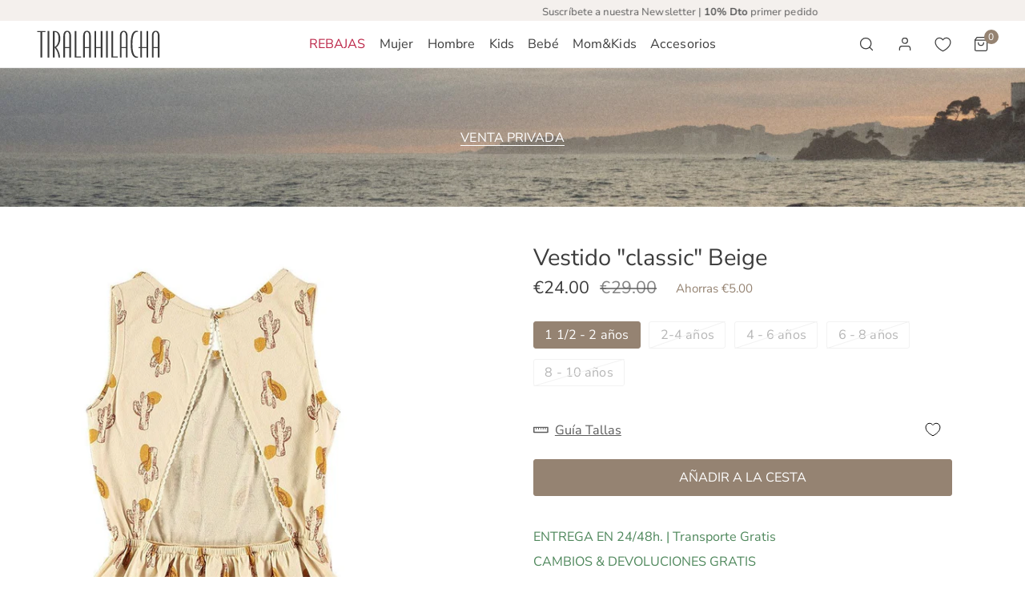

--- FILE ---
content_type: text/html; charset=utf-8
request_url: https://tiralahilacha.com/es/collections/kids-dresses/products/bk04-01-vestido-classic-beige
body_size: 102386
content:


<!doctype html>
<html 
  class="no-js" 
  lang="es"
  
> 
  <head>

    <meta charset="utf-8">
    <meta http-equiv="X-UA-Compatible" content="IE=edge">
    <meta name="viewport" content="width=device-width,initial-scale=1">
    <meta name="theme-color" content="var(--color-bg-2)">
    <link rel="canonical" href="https://tiralahilacha.com/es/products/bk04-01-vestido-classic-beige">
    <link rel="preconnect" href="https://cdn.shopify.com" crossorigin>
    <style>
      .f-cart-drawer__qty .f-quantity__input{
        pointer-events: none !important;
      }
      </style><link rel="icon" type="image/png" href="//tiralahilacha.com/cdn/shop/files/Tiralahilacha-logo-IG.jpg?crop=center&height=32&v=1694772144&width=32"><link rel="preconnect" href="https://fonts.shopifycdn.com" crossorigin><title>
      Cute open-back strappy dress in beige with cactus print. GOTS organic certified cotton and Oeko-tex dyes. Sustainable fashion.

    </title>

    
      <meta name="description" content="Buy the &quot;Classic&quot; dress in beige before it sells out. We are Planet Friendly. Designed in Spain. Ethically crafted in India.. Using only sustainable materials. Designed in Barcelona. Crafted in Europe.">
    

    

<meta property="og:site_name" content="Tiralahilacha">
<meta property="og:url" content="https://tiralahilacha.com/es/products/bk04-01-vestido-classic-beige">
<meta property="og:title" content="Cute open-back strappy dress in beige with cactus print. GOTS organic certified cotton and Oeko-tex dyes. Sustainable fashion.">
<meta property="og:type" content="product">
<meta property="og:description" content="Buy the &quot;Classic&quot; dress in beige before it sells out. We are Planet Friendly. Designed in Spain. Ethically crafted in India.. Using only sustainable materials. Designed in Barcelona. Crafted in Europe."><meta property="og:image" content="http://tiralahilacha.com/cdn/shop/products/bk04-011-2-classic-dress-in-beige-803998.jpg?v=1703571561">
  <meta property="og:image:secure_url" content="https://tiralahilacha.com/cdn/shop/products/bk04-011-2-classic-dress-in-beige-803998.jpg?v=1703571561">
  <meta property="og:image:width" content="800">
  <meta property="og:image:height" content="1200"><meta property="og:price:amount" content="23.00">
  <meta property="og:price:currency" content="EUR"><meta name="twitter:card" content="summary_large_image">
<meta name="twitter:title" content="Cute open-back strappy dress in beige with cactus print. GOTS organic certified cotton and Oeko-tex dyes. Sustainable fashion.">
<meta name="twitter:description" content="Buy the &quot;Classic&quot; dress in beige before it sells out. We are Planet Friendly. Designed in Spain. Ethically crafted in India.. Using only sustainable materials. Designed in Barcelona. Crafted in Europe.">

    
<style data-shopify>
    @font-face {
  font-family: "Nunito Sans";
  font-weight: 400;
  font-style: normal;
  font-display: swap;
  src: url("//tiralahilacha.com/cdn/fonts/nunito_sans/nunitosans_n4.0276fe080df0ca4e6a22d9cb55aed3ed5ba6b1da.woff2") format("woff2"),
       url("//tiralahilacha.com/cdn/fonts/nunito_sans/nunitosans_n4.b4964bee2f5e7fd9c3826447e73afe2baad607b7.woff") format("woff");
}

    @font-face {
  font-family: "Nunito Sans";
  font-weight: 700;
  font-style: normal;
  font-display: swap;
  src: url("//tiralahilacha.com/cdn/fonts/nunito_sans/nunitosans_n7.25d963ed46da26098ebeab731e90d8802d989fa5.woff2") format("woff2"),
       url("//tiralahilacha.com/cdn/fonts/nunito_sans/nunitosans_n7.d32e3219b3d2ec82285d3027bd673efc61a996c8.woff") format("woff");
}

    @font-face {
  font-family: "Nunito Sans";
  font-weight: 400;
  font-style: italic;
  font-display: swap;
  src: url("//tiralahilacha.com/cdn/fonts/nunito_sans/nunitosans_i4.6e408730afac1484cf297c30b0e67c86d17fc586.woff2") format("woff2"),
       url("//tiralahilacha.com/cdn/fonts/nunito_sans/nunitosans_i4.c9b6dcbfa43622b39a5990002775a8381942ae38.woff") format("woff");
}

    @font-face {
  font-family: "Nunito Sans";
  font-weight: 700;
  font-style: italic;
  font-display: swap;
  src: url("//tiralahilacha.com/cdn/fonts/nunito_sans/nunitosans_i7.8c1124729eec046a321e2424b2acf328c2c12139.woff2") format("woff2"),
       url("//tiralahilacha.com/cdn/fonts/nunito_sans/nunitosans_i7.af4cda04357273e0996d21184432bcb14651a64d.woff") format("woff");
}

    @font-face {
  font-family: "Nunito Sans";
  font-weight: 400;
  font-style: normal;
  font-display: swap;
  src: url("//tiralahilacha.com/cdn/fonts/nunito_sans/nunitosans_n4.0276fe080df0ca4e6a22d9cb55aed3ed5ba6b1da.woff2") format("woff2"),
       url("//tiralahilacha.com/cdn/fonts/nunito_sans/nunitosans_n4.b4964bee2f5e7fd9c3826447e73afe2baad607b7.woff") format("woff");
}


    :root {
				--animation-duration: 100ms;

				--animation-fade-in-up: z-fade-in-up var(--animation-duration) cubic-bezier(0, 0, 0.3, 1) forwards;
				--animation-fade-in-left: z-fade-in-left var(--animation-duration) cubic-bezier(0, 0, 0.3, 1) forwards;
				--animation-fade-in-right: z-fade-in-right var(--animation-duration) cubic-bezier(0, 0, 0.3, 1) forwards;
				--animation-fade-in-left-rtl: z-fade-in-left-rtl var(--animation-duration) cubic-bezier(0, 0, 0.3, 1) forwards;
				--animation-fade-in-right-rtl: z-fade-in-right-rtl var(--animation-duration) cubic-bezier(0, 0, 0.3, 1) forwards;
  			--animation-fade-in: z-fade-in calc(var(--animation-duration) * 2) cubic-bezier(0, 0, 0.3, 1) forwards;
				--animation-zoom-fade: z-zoom-fade var(--animation-duration) cubic-bezier(0, 0, 0.3, 1) forwards;

        --font-body-family: "Nunito Sans", sans-serif;
        --font-body-style: normal;
        --font-body-weight: 400;

        --font-heading-family: "Nunito Sans", sans-serif;
        --font-heading-style: normal;
        --font-heading-weight: 400;

        
            --font-btn-family: "Nunito Sans", sans-serif;
            --font-btn-weight: var(--font-heading-weight);
        
        
            --font-menu-family: "Nunito Sans", sans-serif;
            --font-menu-weight: var(--font-heading-weight);
        
        
        
            --btn-transform: uppercase;
        
        
        

        --font-body-scale: 1.08;
        --font-heading-scale: 0.9629629629629629;
        --font-heading-spacing: 0px;

        --font-h1-size: calc(var(--font-heading-scale) * 3.4rem);
        --font-h2-size: calc(var(--font-heading-scale) * 2.8rem);
        --font-h3-size: calc(var(--font-heading-scale) * 2.4rem);
        --font-h4-size: calc(var(--font-heading-scale) * 2.2rem);
        --font-h5-size: calc(var(--font-heading-scale) * 1.8rem);
        --font-h6-size: calc(var(--font-heading-scale) * 1.6rem);

				--font-heading-mobile-scale: 0.674074074074074;

        --btn-height: 46px;
        --btn-rounded: 3px;

        --color-primary: #ede5da;
        --color-border: #e9e9e9;
        --color-text-body: #5c5c5c;
        --color-text-heading: #3c3c3c;
        --color-link: #5c5c5c;
        --color-link-hover: #5c5c5c;
        --color-bg-1: #ffffff;
        --color-bg-2: #f4f0ed;
        --color-field-bg: #ffffff;
        --color-btn-bg: #ede5da;
        --color-btn-text: #5c5c5c;
        --color-btn-secondary-text: #5c5c5c;
        --color-btn-secondary-bg: #ede5da;
        --color-btn-bg-hover: #958372;
        --color-btn-text-hover: #ffffff;
        --color-product-title: #3c3c3c;
        --color-product-price: #3c3c3c;
        --color-header-bg: #ffffff;
        --color-header-text: #3c3c3c;
        --color-header-transparent-text: #f9f9f9;
        --color-menu-text: #3c3c3c;
        --color-menu-text-hover: #3c3c3c;
        --color-menu-subtext: #3c3c3c;
        --color-menu-subtext-hover: #3c3c3c;
        --color-menu-dropdown-bg: #ffffff;
        --color-cart-bubble: #958372;
        --color-overlay-bg: #3c3c3c;
        --color-overlay-alpha: 50;
        --color-tooltip-bg: #ede5da;
        --color-tooltip-text: #ffffff;
        --color-badge-sale: #4e875b;
        --color-badge-soldout: #958372;
        --color-badge-hot: #5b6872;
        --color-badge-new: #aea347;

        --spacing-sections-desktop: 80px;
        --spacing-sections-mobile: 40px;
        --container-width: 1280px;
        --fluid-container-width: 1620px;
        --narrow-container-width: 720px;
        --fluid-offset: 4rem;
        --arrow-down: url(//tiralahilacha.com/cdn/shop/t/40/assets/ar-down.svg?v=31605338494599912611701090985);
        --color-foreground: 92, 92, 92;
        --card-corner-radius: 0px;

        --color-base-text: 92, 92, 92;
        --color-base-primary: 237, 229, 218;
        --color-base-background-1: 255, 255, 255;
        --color-base-background-2: 244, 240, 237;
        --color-swatch-radius: 50%;
        --color-swatch-size: 40px;
        --column-gap-mobile: 1.6rem;
    }
    *,
    *::before,
    *::after {
        box-sizing: border-box;
    }
    html {
        font-size: calc(var(--font-body-scale) * 62.5%);
    }
    body {
        min-height: 100%;
        font-size: 1.5rem;
        font-family: var(--font-body-family);
        font-style: var(--font-body-style);
        font-weight: var(--font-body-weight);
        background-color: var(--color-bg-1);
        color: var(--color-text-body);
        -webkit-font-smoothing: antialiased;
        -moz-osx-font-smoothing: grayscale;
        line-height: calc(1 + 0.8 / var(--font-body-scale));
        --font-body-size: 1.5rem;
    }
    h1, h2, h3, h4, h5, h6, .h1, .h2, .h3, .h4, .h5, .h6, .h0 {
        font-family: var(--font-heading-family);
        font-style: var(--font-heading-style);
        font-weight: var(--font-heading-weight);
        text-transform: var(--font-heading-transform);
        color: var(--color-text-heading);
        line-height: calc(1 + 0.25 / max(1, var(--font-heading-scale)));
        letter-spacing: var(--font-heading-spacing, 0px);
        word-break: break-word;
        margin: 0 0 1.2rem;
    }
		@media (max-width: 639px) {
			h1, h2, h3, h4, h5, h6, .h1, .h2, .h3, .h4, .h5, .h6, .h0 { 
				line-height: calc(1 + 0.25 / max(1, var(--font-heading-mobile-scale)));
			}
		}
    .h0 {
        font-size: calc(var(--font-heading-mobile-scale) * 3.6rem);
    }
    h1,.h1 {
        font-size: calc(var(--font-heading-mobile-scale) * 3rem);
    }
    h2,.h2 {
        font-size: calc(var(--font-heading-mobile-scale) * 2.6rem);
    }
    h3,.h3 {
        font-size: calc(var(--font-heading-mobile-scale) * 2.2rem);
    }
    h4,.h4 {
        font-size: calc(var(--font-heading-mobile-scale) * 2rem);
    }
    h5,.h5 {
        font-size: calc(var(--font-heading-scale) * 1.8rem);
    }
    h6,.h6 {
        font-size: calc(var(--font-heading-scale) * 1.6rem);
    }
    @media (min-width: 640px) {
        .h0 {
            font-size: calc(var(--font-heading-scale) * 4rem);
        }
        h1, .h1 {
            font-size: calc(var(--font-heading-scale) * 3.4rem);
        }
        h2, .h2 {
            font-size: calc(var(--font-heading-scale) * 2.8rem);
        }
        h3, .h3 {
            font-size: calc(var(--font-heading-scale) * 2.4rem);
        }
        h4, .h4 {
            font-size: calc(var(--font-heading-scale) * 2.2rem);
        }
        h5, .h5 {
            font-size: calc(var(--font-heading-scale) * 1.8rem);
        }
        h6, .h6 {
            font-size: calc(var(--font-heading-scale) * 1.6rem);
        }
    }
    .flickity-button,
    [template],
    .hidden,
    .tooltip,
    [data-aria-hidden=true],
    [hidden], .critical-hidden,
    .site-header .critical-hidden, .topbar .critical-hidden, .announcement-bar .critical-hidden {
        display: none
    }
    .flex {
        display: flex;
    }
    [style*="--aspect-ratio"] {
        position: relative;
        overflow: hidden;
    }
    [style*="--aspect-ratio"]:before {
        content: "";
        height: 0;
        display: block;
        padding-top: calc(100%/(0 + var(--aspect-ratio, 16/9)));
    }
    [style*="--aspect-ratio"]>:first-child {
        top: 0;
        right: 0;
        bottom: 0;
        left: 0;
        position: absolute!important;
        object-fit: cover;
        width: 100%;
        height: 100%;
    }
    @media (max-width: 639px) {
        [style*="--aspect-ratio"]:before {
            padding-top: calc(100%/(0 + var(--aspect-ratio-mobile, var(--aspect-ratio, 16/9))));
        }
    }
    .overflow-hidden {
        overflow: hidden;
    }
    .content-visibility-auto {
        content-visibility: auto;
    }
    .h-full {
        height: 100%;
    }
    .w-full {
        width: 100%;
    }
    @media (max-width: 1440px) {
        .container-fluid .flickity-wrapper:not(.flickity-controls-group) .flickity-button.previous {
            left: calc(var(--button-size) + (1rem - var(--column-gap, 3rem) / 2)) !important;
        }
        .container-fluid .flickity-wrapper:not(.flickity-controls-group) .flickity-button.next {
            right: calc(var(--button-size) + (1rem - var(--column-gap, 3rem) / 2)) !important;
        }
    }
    .spr-container .spr-header-title {
        font-size: var(--font-h2-size);
    }

    @media (max-width: 639px) {
        .spr-container .spr-header-title {
            font-size: var(--font-h2-size);
        }
        :root {
            --color-swatch-size: 4.4rem;
        }
    }
    
</style>


    <link href="//tiralahilacha.com/cdn/shop/t/40/assets/theme.css?v=33198662908723532071709829877" rel="stylesheet" type="text/css" media="all" />
    <link href="//tiralahilacha.com/cdn/shop/t/40/assets/base.css?v=61527280303026400791741249409" rel="stylesheet" type="text/css" media="all" />
    <link href="//tiralahilacha.com/cdn/shop/t/40/assets/grid.css?v=67447275339346199031701090985" rel="stylesheet" type="text/css" media="all" />
    <link href="//tiralahilacha.com/cdn/shop/t/40/assets/header.css?v=89723742182164721391709227443" rel="stylesheet" type="text/css" media="all" />
    <link href="//tiralahilacha.com/cdn/shop/t/40/assets/site-nav.css?v=27506616490193017101710213423" rel="stylesheet" type="text/css" media="all" />
    <link href="//tiralahilacha.com/cdn/shop/t/40/assets/custom.css?v=333210453004395511760626523" rel="stylesheet" type="text/css" media="all" />

    
    <link rel="preload" href="//tiralahilacha.com/cdn/shop/t/40/assets/non-critical.css?v=16034400197848435141701090985" as="style" onload="this.onload=null;this.rel='stylesheet';">
    <link rel="preload" href="//tiralahilacha.com/cdn/shop/t/40/assets/components.css?v=129255134076399088341709828998" as="style" onload="this.onload=null;this.rel='stylesheet';">
    <link rel="preload" href="//tiralahilacha.com/cdn/shop/t/40/assets/flickity-component.css?v=110698743178955161931701090985" as="style" onload="this.onload=null;this.rel='stylesheet';">
    <link rel="preload" href="//tiralahilacha.com/cdn/shop/t/40/assets/modal-component.css?v=22274453926113212451701090985" as="style" onload="this.onload=null;this.rel='stylesheet';">
    <link rel="preload" href="//tiralahilacha.com/cdn/shop/t/40/assets/drawer-component.css?v=38391584775253959651701090985" as="style" onload="this.onload=null;this.rel='stylesheet';">
    <link rel="preload" href="//tiralahilacha.com/cdn/shop/t/40/assets/custom.css?v=333210453004395511760626523" as="style" onload="this.onload=null;this.rel='stylesheet';">

    <link rel="preload" href="//tiralahilacha.com/cdn/shop/t/40/assets/custom-tt.css?v=68863289200487424221763070967" as="style" onload="this.onload=null;this.rel='stylesheet';">

    <noscript>
      <link href="//tiralahilacha.com/cdn/shop/t/40/assets/non-critical.css?v=16034400197848435141701090985" rel="stylesheet" type="text/css" media="all" />
      <link href="//tiralahilacha.com/cdn/shop/t/40/assets/components.css?v=129255134076399088341709828998" rel="stylesheet" type="text/css" media="all" />
      <link href="//tiralahilacha.com/cdn/shop/t/40/assets/flickity-component.css?v=110698743178955161931701090985" rel="stylesheet" type="text/css" media="all" />
      <link href="//tiralahilacha.com/cdn/shop/t/40/assets/modal-component.css?v=22274453926113212451701090985" rel="stylesheet" type="text/css" media="all" />
      <link href="//tiralahilacha.com/cdn/shop/t/40/assets/drawer-component.css?v=38391584775253959651701090985" rel="stylesheet" type="text/css" media="all" />
      <link href="//tiralahilacha.com/cdn/shop/t/40/assets/custom.css?v=333210453004395511760626523" rel="stylesheet" type="text/css" media="all" />
      
    </noscript>
    <script src="//tiralahilacha.com/cdn/shop/t/40/assets/vendor.js?v=98095695205713525071701090985" defer="defer"></script>
    <script src="//tiralahilacha.com/cdn/shop/t/40/assets/global.js?v=178331888353431031311709016649" defer="defer"></script>
    <script src="//tiralahilacha.com/cdn/shop/t/40/assets/lazy-image.js?v=68169924899378488731701090985" defer="defer"></script>
    <script src="//tiralahilacha.com/cdn/shop/t/40/assets/product-form.js?v=158665995997241511551701090985" defer="defer"></script><script>
      document.documentElement.className = document.documentElement.className.replace('no-js', 'js');
    </script>

    <script>window.performance && window.performance.mark && window.performance.mark('shopify.content_for_header.start');</script><meta name="facebook-domain-verification" content="lespkr4eu9c9ly5umbsj73tzbih5gz">
<meta name="google-site-verification" content="DOyBlFEp9ap7XWoeMrw9POMNKfRugMHj87TTyJsP73I">
<meta id="shopify-digital-wallet" name="shopify-digital-wallet" content="/76491686233/digital_wallets/dialog">
<meta name="shopify-checkout-api-token" content="b3456d1155b622d93ffb8216034fd1dd">
<meta id="in-context-paypal-metadata" data-shop-id="76491686233" data-venmo-supported="false" data-environment="production" data-locale="es_ES" data-paypal-v4="true" data-currency="EUR">
<link rel="alternate" hreflang="x-default" href="https://tiralahilacha.com/products/bk04-01-vestido-classic-beige">
<link rel="alternate" hreflang="en" href="https://tiralahilacha.com/products/bk04-01-vestido-classic-beige">
<link rel="alternate" hreflang="fr" href="https://tiralahilacha.com/fr/products/bk04-01-vestido-classic-beige">
<link rel="alternate" hreflang="es" href="https://tiralahilacha.com/es/products/bk04-01-vestido-classic-beige">
<link rel="alternate" hreflang="de" href="https://tiralahilacha.com/de/products/bk04-01-vestido-classic-beige">
<link rel="alternate" type="application/json+oembed" href="https://tiralahilacha.com/es/products/bk04-01-vestido-classic-beige.oembed">
<script async="async" src="/checkouts/internal/preloads.js?locale=es-ES"></script>
<link rel="preconnect" href="https://shop.app" crossorigin="anonymous">
<script async="async" src="https://shop.app/checkouts/internal/preloads.js?locale=es-ES&shop_id=76491686233" crossorigin="anonymous"></script>
<script id="apple-pay-shop-capabilities" type="application/json">{"shopId":76491686233,"countryCode":"ES","currencyCode":"EUR","merchantCapabilities":["supports3DS"],"merchantId":"gid:\/\/shopify\/Shop\/76491686233","merchantName":"Tiralahilacha","requiredBillingContactFields":["postalAddress","email","phone"],"requiredShippingContactFields":["postalAddress","email","phone"],"shippingType":"shipping","supportedNetworks":["visa","maestro","masterCard","amex"],"total":{"type":"pending","label":"Tiralahilacha","amount":"1.00"},"shopifyPaymentsEnabled":true,"supportsSubscriptions":true}</script>
<script id="shopify-features" type="application/json">{"accessToken":"b3456d1155b622d93ffb8216034fd1dd","betas":["rich-media-storefront-analytics"],"domain":"tiralahilacha.com","predictiveSearch":true,"shopId":76491686233,"locale":"es"}</script>
<script>var Shopify = Shopify || {};
Shopify.shop = "tiralahilacha.myshopify.com";
Shopify.locale = "es";
Shopify.currency = {"active":"EUR","rate":"1.0"};
Shopify.country = "ES";
Shopify.theme = {"name":"Zest MOD_TT_2024","id":155765571929,"schema_name":"Zest","schema_version":"6.0.1","theme_store_id":1611,"role":"main"};
Shopify.theme.handle = "null";
Shopify.theme.style = {"id":null,"handle":null};
Shopify.cdnHost = "tiralahilacha.com/cdn";
Shopify.routes = Shopify.routes || {};
Shopify.routes.root = "/es/";</script>
<script type="module">!function(o){(o.Shopify=o.Shopify||{}).modules=!0}(window);</script>
<script>!function(o){function n(){var o=[];function n(){o.push(Array.prototype.slice.apply(arguments))}return n.q=o,n}var t=o.Shopify=o.Shopify||{};t.loadFeatures=n(),t.autoloadFeatures=n()}(window);</script>
<script>
  window.ShopifyPay = window.ShopifyPay || {};
  window.ShopifyPay.apiHost = "shop.app\/pay";
  window.ShopifyPay.redirectState = null;
</script>
<script id="shop-js-analytics" type="application/json">{"pageType":"product"}</script>
<script defer="defer" async type="module" src="//tiralahilacha.com/cdn/shopifycloud/shop-js/modules/v2/client.init-shop-cart-sync_2Gr3Q33f.es.esm.js"></script>
<script defer="defer" async type="module" src="//tiralahilacha.com/cdn/shopifycloud/shop-js/modules/v2/chunk.common_noJfOIa7.esm.js"></script>
<script defer="defer" async type="module" src="//tiralahilacha.com/cdn/shopifycloud/shop-js/modules/v2/chunk.modal_Deo2FJQo.esm.js"></script>
<script type="module">
  await import("//tiralahilacha.com/cdn/shopifycloud/shop-js/modules/v2/client.init-shop-cart-sync_2Gr3Q33f.es.esm.js");
await import("//tiralahilacha.com/cdn/shopifycloud/shop-js/modules/v2/chunk.common_noJfOIa7.esm.js");
await import("//tiralahilacha.com/cdn/shopifycloud/shop-js/modules/v2/chunk.modal_Deo2FJQo.esm.js");

  window.Shopify.SignInWithShop?.initShopCartSync?.({"fedCMEnabled":true,"windoidEnabled":true});

</script>
<script>
  window.Shopify = window.Shopify || {};
  if (!window.Shopify.featureAssets) window.Shopify.featureAssets = {};
  window.Shopify.featureAssets['shop-js'] = {"shop-cart-sync":["modules/v2/client.shop-cart-sync_CLKquFP5.es.esm.js","modules/v2/chunk.common_noJfOIa7.esm.js","modules/v2/chunk.modal_Deo2FJQo.esm.js"],"init-fed-cm":["modules/v2/client.init-fed-cm_UIHl99eI.es.esm.js","modules/v2/chunk.common_noJfOIa7.esm.js","modules/v2/chunk.modal_Deo2FJQo.esm.js"],"shop-cash-offers":["modules/v2/client.shop-cash-offers_CmfU17z0.es.esm.js","modules/v2/chunk.common_noJfOIa7.esm.js","modules/v2/chunk.modal_Deo2FJQo.esm.js"],"shop-login-button":["modules/v2/client.shop-login-button_TNcmr2ON.es.esm.js","modules/v2/chunk.common_noJfOIa7.esm.js","modules/v2/chunk.modal_Deo2FJQo.esm.js"],"pay-button":["modules/v2/client.pay-button_Bev6HBFS.es.esm.js","modules/v2/chunk.common_noJfOIa7.esm.js","modules/v2/chunk.modal_Deo2FJQo.esm.js"],"shop-button":["modules/v2/client.shop-button_D1FAYBb2.es.esm.js","modules/v2/chunk.common_noJfOIa7.esm.js","modules/v2/chunk.modal_Deo2FJQo.esm.js"],"avatar":["modules/v2/client.avatar_BTnouDA3.es.esm.js"],"init-windoid":["modules/v2/client.init-windoid_DEZXpPDW.es.esm.js","modules/v2/chunk.common_noJfOIa7.esm.js","modules/v2/chunk.modal_Deo2FJQo.esm.js"],"init-shop-for-new-customer-accounts":["modules/v2/client.init-shop-for-new-customer-accounts_BplbpZyb.es.esm.js","modules/v2/client.shop-login-button_TNcmr2ON.es.esm.js","modules/v2/chunk.common_noJfOIa7.esm.js","modules/v2/chunk.modal_Deo2FJQo.esm.js"],"init-shop-email-lookup-coordinator":["modules/v2/client.init-shop-email-lookup-coordinator_HqkMc84a.es.esm.js","modules/v2/chunk.common_noJfOIa7.esm.js","modules/v2/chunk.modal_Deo2FJQo.esm.js"],"init-shop-cart-sync":["modules/v2/client.init-shop-cart-sync_2Gr3Q33f.es.esm.js","modules/v2/chunk.common_noJfOIa7.esm.js","modules/v2/chunk.modal_Deo2FJQo.esm.js"],"shop-toast-manager":["modules/v2/client.shop-toast-manager_SugAQS8a.es.esm.js","modules/v2/chunk.common_noJfOIa7.esm.js","modules/v2/chunk.modal_Deo2FJQo.esm.js"],"init-customer-accounts":["modules/v2/client.init-customer-accounts_fxIyJgvX.es.esm.js","modules/v2/client.shop-login-button_TNcmr2ON.es.esm.js","modules/v2/chunk.common_noJfOIa7.esm.js","modules/v2/chunk.modal_Deo2FJQo.esm.js"],"init-customer-accounts-sign-up":["modules/v2/client.init-customer-accounts-sign-up_DnItKKRk.es.esm.js","modules/v2/client.shop-login-button_TNcmr2ON.es.esm.js","modules/v2/chunk.common_noJfOIa7.esm.js","modules/v2/chunk.modal_Deo2FJQo.esm.js"],"shop-follow-button":["modules/v2/client.shop-follow-button_Bfwbpk3m.es.esm.js","modules/v2/chunk.common_noJfOIa7.esm.js","modules/v2/chunk.modal_Deo2FJQo.esm.js"],"checkout-modal":["modules/v2/client.checkout-modal_BA6xEtNy.es.esm.js","modules/v2/chunk.common_noJfOIa7.esm.js","modules/v2/chunk.modal_Deo2FJQo.esm.js"],"shop-login":["modules/v2/client.shop-login_D2RP8Rbe.es.esm.js","modules/v2/chunk.common_noJfOIa7.esm.js","modules/v2/chunk.modal_Deo2FJQo.esm.js"],"lead-capture":["modules/v2/client.lead-capture_Dq1M6aah.es.esm.js","modules/v2/chunk.common_noJfOIa7.esm.js","modules/v2/chunk.modal_Deo2FJQo.esm.js"],"payment-terms":["modules/v2/client.payment-terms_DYWUeaxY.es.esm.js","modules/v2/chunk.common_noJfOIa7.esm.js","modules/v2/chunk.modal_Deo2FJQo.esm.js"]};
</script>
<script>(function() {
  var isLoaded = false;
  function asyncLoad() {
    if (isLoaded) return;
    isLoaded = true;
    var urls = ["https:\/\/s.apprl.com\/js\/apprl.js?shop=tiralahilacha.myshopify.com","https:\/\/widget.trustpilot.com\/bootstrap\/v5\/tp.widget.sync.bootstrap.min.js?shop=tiralahilacha.myshopify.com","https:\/\/ecommplugins-scripts.trustpilot.com\/v2.1\/js\/header.min.js?settings=eyJrZXkiOiJRRmtxREFhcFgzM0c3ZG1tIiwicyI6InNrdSJ9\u0026v=2.5\u0026shop=tiralahilacha.myshopify.com","https:\/\/ecommplugins-trustboxsettings.trustpilot.com\/tiralahilacha.myshopify.com.js?settings=1704738500764\u0026shop=tiralahilacha.myshopify.com","https:\/\/s3.eu-west-1.amazonaws.com\/production-klarna-il-shopify-osm\/a6c5e37d3b587ca7438f15aa90b429b47085a035\/tiralahilacha.myshopify.com-1708631136980.js?shop=tiralahilacha.myshopify.com","https:\/\/cdn-app.sealsubscriptions.com\/shopify\/public\/js\/sealsubscriptions.js?shop=tiralahilacha.myshopify.com","https:\/\/storage.nfcube.com\/instafeed-dab6ec399db3d5c2543a449950b33646.js?shop=tiralahilacha.myshopify.com"];
    for (var i = 0; i < urls.length; i++) {
      var s = document.createElement('script');
      s.type = 'text/javascript';
      s.async = true;
      s.src = urls[i];
      var x = document.getElementsByTagName('script')[0];
      x.parentNode.insertBefore(s, x);
    }
  };
  if(window.attachEvent) {
    window.attachEvent('onload', asyncLoad);
  } else {
    window.addEventListener('load', asyncLoad, false);
  }
})();</script>
<script id="__st">var __st={"a":76491686233,"offset":3600,"reqid":"2650e2ed-0a79-4a10-948a-d94238f36f80-1769204849","pageurl":"tiralahilacha.com\/es\/collections\/kids-dresses\/products\/bk04-01-vestido-classic-beige","u":"e621ba05d1e5","p":"product","rtyp":"product","rid":8523857527129};</script>
<script>window.ShopifyPaypalV4VisibilityTracking = true;</script>
<script id="captcha-bootstrap">!function(){'use strict';const t='contact',e='account',n='new_comment',o=[[t,t],['blogs',n],['comments',n],[t,'customer']],c=[[e,'customer_login'],[e,'guest_login'],[e,'recover_customer_password'],[e,'create_customer']],r=t=>t.map((([t,e])=>`form[action*='/${t}']:not([data-nocaptcha='true']) input[name='form_type'][value='${e}']`)).join(','),a=t=>()=>t?[...document.querySelectorAll(t)].map((t=>t.form)):[];function s(){const t=[...o],e=r(t);return a(e)}const i='password',u='form_key',d=['recaptcha-v3-token','g-recaptcha-response','h-captcha-response',i],f=()=>{try{return window.sessionStorage}catch{return}},m='__shopify_v',_=t=>t.elements[u];function p(t,e,n=!1){try{const o=window.sessionStorage,c=JSON.parse(o.getItem(e)),{data:r}=function(t){const{data:e,action:n}=t;return t[m]||n?{data:e,action:n}:{data:t,action:n}}(c);for(const[e,n]of Object.entries(r))t.elements[e]&&(t.elements[e].value=n);n&&o.removeItem(e)}catch(o){console.error('form repopulation failed',{error:o})}}const l='form_type',E='cptcha';function T(t){t.dataset[E]=!0}const w=window,h=w.document,L='Shopify',v='ce_forms',y='captcha';let A=!1;((t,e)=>{const n=(g='f06e6c50-85a8-45c8-87d0-21a2b65856fe',I='https://cdn.shopify.com/shopifycloud/storefront-forms-hcaptcha/ce_storefront_forms_captcha_hcaptcha.v1.5.2.iife.js',D={infoText:'Protegido por hCaptcha',privacyText:'Privacidad',termsText:'Términos'},(t,e,n)=>{const o=w[L][v],c=o.bindForm;if(c)return c(t,g,e,D).then(n);var r;o.q.push([[t,g,e,D],n]),r=I,A||(h.body.append(Object.assign(h.createElement('script'),{id:'captcha-provider',async:!0,src:r})),A=!0)});var g,I,D;w[L]=w[L]||{},w[L][v]=w[L][v]||{},w[L][v].q=[],w[L][y]=w[L][y]||{},w[L][y].protect=function(t,e){n(t,void 0,e),T(t)},Object.freeze(w[L][y]),function(t,e,n,w,h,L){const[v,y,A,g]=function(t,e,n){const i=e?o:[],u=t?c:[],d=[...i,...u],f=r(d),m=r(i),_=r(d.filter((([t,e])=>n.includes(e))));return[a(f),a(m),a(_),s()]}(w,h,L),I=t=>{const e=t.target;return e instanceof HTMLFormElement?e:e&&e.form},D=t=>v().includes(t);t.addEventListener('submit',(t=>{const e=I(t);if(!e)return;const n=D(e)&&!e.dataset.hcaptchaBound&&!e.dataset.recaptchaBound,o=_(e),c=g().includes(e)&&(!o||!o.value);(n||c)&&t.preventDefault(),c&&!n&&(function(t){try{if(!f())return;!function(t){const e=f();if(!e)return;const n=_(t);if(!n)return;const o=n.value;o&&e.removeItem(o)}(t);const e=Array.from(Array(32),(()=>Math.random().toString(36)[2])).join('');!function(t,e){_(t)||t.append(Object.assign(document.createElement('input'),{type:'hidden',name:u})),t.elements[u].value=e}(t,e),function(t,e){const n=f();if(!n)return;const o=[...t.querySelectorAll(`input[type='${i}']`)].map((({name:t})=>t)),c=[...d,...o],r={};for(const[a,s]of new FormData(t).entries())c.includes(a)||(r[a]=s);n.setItem(e,JSON.stringify({[m]:1,action:t.action,data:r}))}(t,e)}catch(e){console.error('failed to persist form',e)}}(e),e.submit())}));const S=(t,e)=>{t&&!t.dataset[E]&&(n(t,e.some((e=>e===t))),T(t))};for(const o of['focusin','change'])t.addEventListener(o,(t=>{const e=I(t);D(e)&&S(e,y())}));const B=e.get('form_key'),M=e.get(l),P=B&&M;t.addEventListener('DOMContentLoaded',(()=>{const t=y();if(P)for(const e of t)e.elements[l].value===M&&p(e,B);[...new Set([...A(),...v().filter((t=>'true'===t.dataset.shopifyCaptcha))])].forEach((e=>S(e,t)))}))}(h,new URLSearchParams(w.location.search),n,t,e,['guest_login'])})(!0,!0)}();</script>
<script integrity="sha256-4kQ18oKyAcykRKYeNunJcIwy7WH5gtpwJnB7kiuLZ1E=" data-source-attribution="shopify.loadfeatures" defer="defer" src="//tiralahilacha.com/cdn/shopifycloud/storefront/assets/storefront/load_feature-a0a9edcb.js" crossorigin="anonymous"></script>
<script crossorigin="anonymous" defer="defer" src="//tiralahilacha.com/cdn/shopifycloud/storefront/assets/shopify_pay/storefront-65b4c6d7.js?v=20250812"></script>
<script data-source-attribution="shopify.dynamic_checkout.dynamic.init">var Shopify=Shopify||{};Shopify.PaymentButton=Shopify.PaymentButton||{isStorefrontPortableWallets:!0,init:function(){window.Shopify.PaymentButton.init=function(){};var t=document.createElement("script");t.src="https://tiralahilacha.com/cdn/shopifycloud/portable-wallets/latest/portable-wallets.es.js",t.type="module",document.head.appendChild(t)}};
</script>
<script data-source-attribution="shopify.dynamic_checkout.buyer_consent">
  function portableWalletsHideBuyerConsent(e){var t=document.getElementById("shopify-buyer-consent"),n=document.getElementById("shopify-subscription-policy-button");t&&n&&(t.classList.add("hidden"),t.setAttribute("aria-hidden","true"),n.removeEventListener("click",e))}function portableWalletsShowBuyerConsent(e){var t=document.getElementById("shopify-buyer-consent"),n=document.getElementById("shopify-subscription-policy-button");t&&n&&(t.classList.remove("hidden"),t.removeAttribute("aria-hidden"),n.addEventListener("click",e))}window.Shopify?.PaymentButton&&(window.Shopify.PaymentButton.hideBuyerConsent=portableWalletsHideBuyerConsent,window.Shopify.PaymentButton.showBuyerConsent=portableWalletsShowBuyerConsent);
</script>
<script data-source-attribution="shopify.dynamic_checkout.cart.bootstrap">document.addEventListener("DOMContentLoaded",(function(){function t(){return document.querySelector("shopify-accelerated-checkout-cart, shopify-accelerated-checkout")}if(t())Shopify.PaymentButton.init();else{new MutationObserver((function(e,n){t()&&(Shopify.PaymentButton.init(),n.disconnect())})).observe(document.body,{childList:!0,subtree:!0})}}));
</script>
<link id="shopify-accelerated-checkout-styles" rel="stylesheet" media="screen" href="https://tiralahilacha.com/cdn/shopifycloud/portable-wallets/latest/accelerated-checkout-backwards-compat.css" crossorigin="anonymous">
<style id="shopify-accelerated-checkout-cart">
        #shopify-buyer-consent {
  margin-top: 1em;
  display: inline-block;
  width: 100%;
}

#shopify-buyer-consent.hidden {
  display: none;
}

#shopify-subscription-policy-button {
  background: none;
  border: none;
  padding: 0;
  text-decoration: underline;
  font-size: inherit;
  cursor: pointer;
}

#shopify-subscription-policy-button::before {
  box-shadow: none;
}

      </style>
<script id="sections-script" data-sections="announcement-bar,header,footer" defer="defer" src="//tiralahilacha.com/cdn/shop/t/40/compiled_assets/scripts.js?v=12932"></script>
<script>window.performance && window.performance.mark && window.performance.mark('shopify.content_for_header.end');</script>
<link rel="preload" as="font" href="//tiralahilacha.com/cdn/fonts/nunito_sans/nunitosans_n4.0276fe080df0ca4e6a22d9cb55aed3ed5ba6b1da.woff2" type="font/woff2" crossorigin><link rel="preload" as="font" href="//tiralahilacha.com/cdn/fonts/nunito_sans/nunitosans_n4.0276fe080df0ca4e6a22d9cb55aed3ed5ba6b1da.woff2" type="font/woff2" crossorigin><!-- BEGIN app block: shopify://apps/judge-me-reviews/blocks/judgeme_core/61ccd3b1-a9f2-4160-9fe9-4fec8413e5d8 --><!-- Start of Judge.me Core -->






<link rel="dns-prefetch" href="https://cdnwidget.judge.me">
<link rel="dns-prefetch" href="https://cdn.judge.me">
<link rel="dns-prefetch" href="https://cdn1.judge.me">
<link rel="dns-prefetch" href="https://api.judge.me">

<script data-cfasync='false' class='jdgm-settings-script'>window.jdgmSettings={"pagination":5,"disable_web_reviews":false,"badge_no_review_text":"Sin reseñas","badge_n_reviews_text":"{{ n }} reseña/reseñas","badge_star_color":"#5c5c5c","hide_badge_preview_if_no_reviews":true,"badge_hide_text":false,"enforce_center_preview_badge":false,"widget_title":"Reseñas de Clientes","widget_open_form_text":"Escribir una reseña","widget_close_form_text":"Cancelar reseña","widget_refresh_page_text":"Actualizar página","widget_summary_text":"Basado en {{ number_of_reviews }} reseña/reseñas","widget_no_review_text":"Sé el primero en escribir una reseña","widget_name_field_text":"Nombre","widget_verified_name_field_text":"Nombre Verificado (público)","widget_name_placeholder_text":"Nombre","widget_required_field_error_text":"Este campo es obligatorio.","widget_email_field_text":"E-mail","widget_verified_email_field_text":"Correo electrónico Verificado (privado, no se puede editar)","widget_email_placeholder_text":"Tu correo electrónico","widget_email_field_error_text":"Por favor, ingresa una dirección de correo electrónico válida.","widget_rating_field_text":"Calificación","widget_review_title_field_text":"Título de tu opinión","widget_review_title_placeholder_text":"Da un título a tu reseña","widget_review_body_field_text":"Tu opinión","widget_review_body_placeholder_text":"Escribe aquí","widget_pictures_field_text":"Imagen/Video (opcional)","widget_submit_review_text":"Enviar Reseña","widget_submit_verified_review_text":"Enviar Reseña Verificada","widget_submit_success_msg_with_auto_publish":"¡Gracias! Por favor, actualiza la página en unos momentos para ver tu reseña. Puedes eliminar o editar tu reseña iniciando sesión en \u003ca href='https://judge.me/login' target='_blank' rel='nofollow noopener'\u003eJudge.me\u003c/a\u003e","widget_submit_success_msg_no_auto_publish":"¡Gracias! Tu reseña se publicará tan pronto como sea aprobada por el administrador de la tienda. Puedes eliminar o editar tu reseña iniciando sesión en \u003ca href='https://judge.me/login' target='_blank' rel='nofollow noopener'\u003eJudge.me\u003c/a\u003e","widget_show_default_reviews_out_of_total_text":"Mostrando {{ n_reviews_shown }} de {{ n_reviews }} reseñas.","widget_show_all_link_text":"Mostrar todas","widget_show_less_link_text":"Mostrar menos","widget_author_said_text":"{{ reviewer_name }} dijo:","widget_days_text":"hace {{ n }} día/días","widget_weeks_text":"hace {{ n }} semana/semanas","widget_months_text":"hace {{ n }} mes/meses","widget_years_text":"hace {{ n }} año/años","widget_yesterday_text":"Ayer","widget_today_text":"Hoy","widget_replied_text":"\u003e\u003e {{ shop_name }} respondió:","widget_read_more_text":"Leer más","widget_reviewer_name_as_initial":"","widget_rating_filter_color":"#ede5da","widget_rating_filter_see_all_text":"Ver todas las reseñas","widget_sorting_most_recent_text":"Más Recientes","widget_sorting_highest_rating_text":"Mayor Calificación","widget_sorting_lowest_rating_text":"Menor Calificación","widget_sorting_with_pictures_text":"Solo Imágenes","widget_sorting_most_helpful_text":"Más Útiles","widget_open_question_form_text":"Hacer una pregunta","widget_reviews_subtab_text":"Reseñas","widget_questions_subtab_text":"Preguntas","widget_question_label_text":"Pregunta","widget_answer_label_text":"Respuesta","widget_question_placeholder_text":"Escribe tu pregunta aquí","widget_submit_question_text":"Enviar Pregunta","widget_question_submit_success_text":"¡Gracias por tu pregunta! Te notificaremos una vez que sea respondida.","widget_star_color":"#5c5c5c","verified_badge_text":"Verificado","verified_badge_bg_color":"","verified_badge_text_color":"","verified_badge_placement":"left-of-reviewer-name","widget_review_max_height":4,"widget_hide_border":true,"widget_social_share":false,"widget_thumb":false,"widget_review_location_show":true,"widget_location_format":"country_iso_code","all_reviews_include_out_of_store_products":true,"all_reviews_out_of_store_text":"(fuera de la tienda)","all_reviews_pagination":100,"all_reviews_product_name_prefix_text":"sobre","enable_review_pictures":true,"enable_question_anwser":false,"widget_theme":"leex","review_date_format":"dd/mm/yy","default_sort_method":"most-recent","widget_product_reviews_subtab_text":"Reseñas de Productos","widget_shop_reviews_subtab_text":"Reseñas de la Tienda","widget_other_products_reviews_text":"Reseñas para otros productos","widget_store_reviews_subtab_text":"Reseñas de la tienda","widget_no_store_reviews_text":"Esta tienda no ha recibido ninguna reseña todavía","widget_web_restriction_product_reviews_text":"Este producto no ha recibido ninguna reseña todavía","widget_no_items_text":"No se encontraron elementos","widget_show_more_text":"Mostrar más","widget_write_a_store_review_text":"Escribir una Reseña de la Tienda","widget_other_languages_heading":"Reseñas en Otros Idiomas","widget_translate_review_text":"Traducir reseña a {{ language }}","widget_translating_review_text":"Traduciendo...","widget_show_original_translation_text":"Mostrar original ({{ language }})","widget_translate_review_failed_text":"No se pudo traducir la reseña.","widget_translate_review_retry_text":"Reintentar","widget_translate_review_try_again_later_text":"Intentar más tarde","show_product_url_for_grouped_product":false,"widget_sorting_pictures_first_text":"Imágenes Primero","show_pictures_on_all_rev_page_mobile":true,"show_pictures_on_all_rev_page_desktop":true,"floating_tab_hide_mobile_install_preference":false,"floating_tab_button_name":"★ Reseñas","floating_tab_title":"Deja que los clientes hablen por nosotros","floating_tab_button_color":"","floating_tab_button_background_color":"","floating_tab_url":"","floating_tab_url_enabled":false,"floating_tab_tab_style":"text","all_reviews_text_badge_text":"Los clientes nos califican {{ shop.metafields.judgeme.all_reviews_rating | round: 1 }}/5 basado en {{ shop.metafields.judgeme.all_reviews_count }} reseñas.","all_reviews_text_badge_text_branded_style":"{{ shop.metafields.judgeme.all_reviews_rating | round: 1 }} de 5 estrellas basado en {{ shop.metafields.judgeme.all_reviews_count }} reseñas","is_all_reviews_text_badge_a_link":true,"show_stars_for_all_reviews_text_badge":true,"all_reviews_text_badge_url":"/pages/customer-reviews","all_reviews_text_style":"branded","all_reviews_text_color_style":"custom","all_reviews_text_color":"#5C5C5C","all_reviews_text_show_jm_brand":false,"featured_carousel_show_header":true,"featured_carousel_title":"Esto es lo que nuestra comunidad opina de nuestras prendas","testimonials_carousel_title":"Los clientes nos dicen","videos_carousel_title":"Historias de clientes reales","cards_carousel_title":"Los clientes nos dicen","featured_carousel_count_text":"de {{ n }} reseñas","featured_carousel_add_link_to_all_reviews_page":true,"featured_carousel_url":"/pages/customer-reviews","featured_carousel_show_images":true,"featured_carousel_autoslide_interval":5,"featured_carousel_arrows_on_the_sides":true,"featured_carousel_height":250,"featured_carousel_width":100,"featured_carousel_image_size":0,"featured_carousel_image_height":180,"featured_carousel_arrow_color":"#eeeeee","verified_count_badge_style":"branded","verified_count_badge_orientation":"horizontal","verified_count_badge_color_style":"judgeme_brand_color","verified_count_badge_color":"#108474","is_verified_count_badge_a_link":false,"verified_count_badge_url":"","verified_count_badge_show_jm_brand":true,"widget_rating_preset_default":5,"widget_first_sub_tab":"product-reviews","widget_show_histogram":false,"widget_histogram_use_custom_color":true,"widget_pagination_use_custom_color":true,"widget_star_use_custom_color":true,"widget_verified_badge_use_custom_color":false,"widget_write_review_use_custom_color":false,"picture_reminder_submit_button":"Subir Imágenes","enable_review_videos":true,"mute_video_by_default":true,"widget_sorting_videos_first_text":"Videos Primero","widget_review_pending_text":"Pendiente","featured_carousel_items_for_large_screen":5,"social_share_options_order":"Facebook,Twitter","remove_microdata_snippet":false,"disable_json_ld":false,"enable_json_ld_products":false,"preview_badge_show_question_text":false,"preview_badge_no_question_text":"Sin preguntas","preview_badge_n_question_text":"{{ number_of_questions }} pregunta/preguntas","qa_badge_show_icon":false,"qa_badge_position":"same-row","remove_judgeme_branding":true,"widget_add_search_bar":false,"widget_search_bar_placeholder":"Buscar","widget_sorting_verified_only_text":"Solo verificadas","featured_carousel_theme":"gallery","featured_carousel_show_rating":true,"featured_carousel_show_title":true,"featured_carousel_show_body":true,"featured_carousel_show_date":true,"featured_carousel_show_reviewer":true,"featured_carousel_show_product":true,"featured_carousel_header_background_color":"#108474","featured_carousel_header_text_color":"#ffffff","featured_carousel_name_product_separator":"reviewed","featured_carousel_full_star_background":"#108474","featured_carousel_empty_star_background":"#dadada","featured_carousel_vertical_theme_background":"#f9fafb","featured_carousel_verified_badge_enable":false,"featured_carousel_verified_badge_color":"#108474","featured_carousel_border_style":"round","featured_carousel_review_line_length_limit":5,"featured_carousel_more_reviews_button_text":"Leer más reseñas","featured_carousel_view_product_button_text":"Ver producto","all_reviews_page_load_reviews_on":"scroll","all_reviews_page_load_more_text":"Cargar Más Reseñas","disable_fb_tab_reviews":false,"enable_ajax_cdn_cache":false,"widget_advanced_speed_features":5,"widget_public_name_text":"mostrado públicamente como","default_reviewer_name":"John Smith","default_reviewer_name_has_non_latin":true,"widget_reviewer_anonymous":"Anónimo","medals_widget_title":"Medallas de Reseñas Judge.me","medals_widget_background_color":"#f9fafb","medals_widget_position":"footer_all_pages","medals_widget_border_color":"#f9fafb","medals_widget_verified_text_position":"left","medals_widget_use_monochromatic_version":false,"medals_widget_elements_color":"#108474","show_reviewer_avatar":true,"widget_invalid_yt_video_url_error_text":"No es una URL de video de YouTube","widget_max_length_field_error_text":"Por favor, ingresa no más de {0} caracteres.","widget_show_country_flag":false,"widget_show_collected_via_shop_app":true,"widget_verified_by_shop_badge_style":"light","widget_verified_by_shop_text":"Verificado por la Tienda","widget_show_photo_gallery":false,"widget_load_with_code_splitting":true,"widget_ugc_install_preference":false,"widget_ugc_title":"Hecho por nosotros, Compartido por ti","widget_ugc_subtitle":"Etiquétanos para ver tu imagen destacada en nuestra página","widget_ugc_arrows_color":"#ffffff","widget_ugc_primary_button_text":"Comprar Ahora","widget_ugc_primary_button_background_color":"#5c5c5c","widget_ugc_primary_button_text_color":"#ffffff","widget_ugc_primary_button_border_width":"0","widget_ugc_primary_button_border_style":"none","widget_ugc_primary_button_border_color":"#5c5c5c","widget_ugc_primary_button_border_radius":"3","widget_ugc_secondary_button_text":"Cargar Más","widget_ugc_secondary_button_background_color":"#ffffff","widget_ugc_secondary_button_text_color":"#5c5c5c","widget_ugc_secondary_button_border_width":"1","widget_ugc_secondary_button_border_style":"solid","widget_ugc_secondary_button_border_color":"#5c5c5c","widget_ugc_secondary_button_border_radius":"3","widget_ugc_reviews_button_text":"Ver Reseñas","widget_ugc_reviews_button_background_color":"#ffffff","widget_ugc_reviews_button_text_color":"#5c5c5c","widget_ugc_reviews_button_border_width":"1","widget_ugc_reviews_button_border_style":"solid","widget_ugc_reviews_button_border_color":"#5c5c5c","widget_ugc_reviews_button_border_radius":"3","widget_ugc_reviews_button_link_to":"judgeme-reviews-page","widget_ugc_show_post_date":true,"widget_ugc_max_width":"1800","widget_rating_metafield_value_type":true,"widget_primary_color":"#5c5c5c","widget_enable_secondary_color":true,"widget_secondary_color":"#ede5da","widget_summary_average_rating_text":"{{ average_rating }} de 5","widget_media_grid_title":"Fotos y videos de clientes","widget_media_grid_see_more_text":"Ver más","widget_round_style":true,"widget_show_product_medals":false,"widget_verified_by_judgeme_text":"Verificado por Judge.me","widget_show_store_medals":false,"widget_verified_by_judgeme_text_in_store_medals":"Verificado por Judge.me","widget_media_field_exceed_quantity_message":"Lo sentimos, solo podemos aceptar {{ max_media }} para una reseña.","widget_media_field_exceed_limit_message":"{{ file_name }} es demasiado grande, por favor selecciona un {{ media_type }} menor a {{ size_limit }}MB.","widget_review_submitted_text":"¡Reseña Enviada!","widget_question_submitted_text":"¡Pregunta Enviada!","widget_close_form_text_question":"Cancelar","widget_write_your_answer_here_text":"Escribe tu respuesta aquí","widget_enabled_branded_link":true,"widget_show_collected_by_judgeme":false,"widget_reviewer_name_color":"","widget_write_review_text_color":"","widget_write_review_bg_color":"","widget_collected_by_judgeme_text":"recopilado por Judge.me","widget_pagination_type":"load_more","widget_load_more_text":"Cargar Más","widget_load_more_color":"#5c5c5c","widget_full_review_text":"Reseña Completa","widget_read_more_reviews_text":"Leer Más Reseñas","widget_read_questions_text":"Leer Preguntas","widget_questions_and_answers_text":"Preguntas y Respuestas","widget_verified_by_text":"Verificado por","widget_verified_text":"Verificado","widget_number_of_reviews_text":"{{ number_of_reviews }} reseñas","widget_back_button_text":"Atrás","widget_next_button_text":"Siguiente","widget_custom_forms_filter_button":"Filtros","custom_forms_style":"horizontal","widget_show_review_information":false,"how_reviews_are_collected":"¿Cómo se recopilan las reseñas?","widget_show_review_keywords":false,"widget_gdpr_statement":"Cómo usamos tus datos: Solo te contactaremos sobre la reseña que dejaste, y solo si es necesario. Al enviar tu reseña, aceptas los \u003ca href='https://judge.me/terms' target='_blank' rel='nofollow noopener'\u003etérminos\u003c/a\u003e, \u003ca href='https://judge.me/privacy' target='_blank' rel='nofollow noopener'\u003eprivacidad\u003c/a\u003e y \u003ca href='https://judge.me/content-policy' target='_blank' rel='nofollow noopener'\u003epolíticas de contenido\u003c/a\u003e de Judge.me.","widget_multilingual_sorting_enabled":false,"widget_translate_review_content_enabled":false,"widget_translate_review_content_method":"manual","popup_widget_review_selection":"automatically_with_pictures","popup_widget_round_border_style":true,"popup_widget_show_title":true,"popup_widget_show_body":true,"popup_widget_show_reviewer":false,"popup_widget_show_product":true,"popup_widget_show_pictures":true,"popup_widget_use_review_picture":true,"popup_widget_show_on_home_page":true,"popup_widget_show_on_product_page":true,"popup_widget_show_on_collection_page":true,"popup_widget_show_on_cart_page":true,"popup_widget_position":"bottom_left","popup_widget_first_review_delay":5,"popup_widget_duration":5,"popup_widget_interval":5,"popup_widget_review_count":5,"popup_widget_hide_on_mobile":true,"review_snippet_widget_round_border_style":true,"review_snippet_widget_card_color":"#FFFFFF","review_snippet_widget_slider_arrows_background_color":"#FFFFFF","review_snippet_widget_slider_arrows_color":"#000000","review_snippet_widget_star_color":"#108474","show_product_variant":false,"all_reviews_product_variant_label_text":"Variante: ","widget_show_verified_branding":false,"widget_ai_summary_title":"Los clientes dicen","widget_ai_summary_disclaimer":"Resumen de reseñas impulsado por IA basado en reseñas recientes de clientes","widget_show_ai_summary":false,"widget_show_ai_summary_bg":false,"widget_show_review_title_input":true,"redirect_reviewers_invited_via_email":"review_widget","request_store_review_after_product_review":true,"request_review_other_products_in_order":false,"review_form_color_scheme":"default","review_form_corner_style":"soft","review_form_star_color":{},"review_form_text_color":"#333333","review_form_background_color":"#ffffff","review_form_field_background_color":"#fafafa","review_form_button_color":{},"review_form_button_text_color":"#ffffff","review_form_modal_overlay_color":"#000000","review_content_screen_title_text":"¡Gracias por confiar en la marca!","review_content_introduction_text":"Queremos cuidar de la comunidad y nos encantaría conocer tu opinión sobre las prendas que has recibido, de esta manera, nos ayudas a mejorar y también a que otras personas conozcan tu opinión.","store_review_form_title_text":"¿Cómo calificarías esta tienda?","store_review_form_introduction_text":"Nos encantaría que compartieras un poco sobre tu experiencia.","show_review_guidance_text":true,"one_star_review_guidance_text":"Pobre","five_star_review_guidance_text":"Cool","customer_information_screen_title_text":"Sobre ti","customer_information_introduction_text":"Por favor, cuéntanos más sobre ti.","custom_questions_screen_title_text":"Tu experiencia en más detalle","custom_questions_introduction_text":"Aquí hay algunas preguntas para ayudarnos a entender más sobre tu experiencia.","review_submitted_screen_title_text":"¡Gracias!","review_submitted_screen_thank_you_text":"La estamos procesando y aparecerá en la tienda pronto.","review_submitted_screen_email_verification_text":"Por favor, confirma tu correo electrónico haciendo clic en el enlace que acabamos de enviarte. Esto nos ayuda a mantener las reseñas auténticas.","review_submitted_request_store_review_text":"¿Te gustaría compartir tu experiencia de compra con nosotros?","review_submitted_review_other_products_text":"¿Te gustaría reseñar estos productos?","store_review_screen_title_text":"¿Te gusta la marca?","store_review_introduction_text":"Valoramos tu opinión y la utilizamos para mejorar.","reviewer_media_screen_title_picture_text":"Compartir una foto","reviewer_media_introduction_picture_text":"Sube una foto para apoyar tu reseña.","reviewer_media_screen_title_video_text":"Compartir un video","reviewer_media_introduction_video_text":"Sube un video para apoyar tu reseña.","reviewer_media_screen_title_picture_or_video_text":"Compartir una foto o video","reviewer_media_introduction_picture_or_video_text":"Sube una foto o video para compartir con la comunidad.","reviewer_media_youtube_url_text":"Pega tu URL de Youtube aquí","advanced_settings_next_step_button_text":"Siguiente","advanced_settings_close_review_button_text":"Cerrar","modal_write_review_flow":true,"write_review_flow_required_text":"Obligatorio","write_review_flow_privacy_message_text":"Respetamos tu privacidad.","write_review_flow_anonymous_text":"Reseña como anónimo","write_review_flow_visibility_text":"No será visible para otros clientes.","write_review_flow_multiple_selection_help_text":"Selecciona tantos como quieras","write_review_flow_single_selection_help_text":"Selecciona una opción","write_review_flow_required_field_error_text":"Este campo es obligatorio","write_review_flow_invalid_email_error_text":"Por favor ingresa una dirección de correo válida","write_review_flow_max_length_error_text":"Máx. {{ max_length }} caracteres.","write_review_flow_media_upload_text":"\u003cb\u003eHaz clic para subir\u003c/b\u003e o arrastrar y soltar","write_review_flow_gdpr_statement":"Solo te contactaremos sobre tu reseña si es necesario. Al enviar tu reseña, aceptas nuestros \u003ca href='https://judge.me/terms' target='_blank' rel='nofollow noopener'\u003etérminos y condiciones\u003c/a\u003e y \u003ca href='https://judge.me/privacy' target='_blank' rel='nofollow noopener'\u003epolítica de privacidad\u003c/a\u003e.","rating_only_reviews_enabled":false,"show_negative_reviews_help_screen":false,"new_review_flow_help_screen_rating_threshold":3,"negative_review_resolution_screen_title_text":"Cuéntanos más","negative_review_resolution_text":"Tu experiencia es importante para nosotros. Si hubo problemas con tu compra, estamos aquí para ayudar. No dudes en contactarnos, nos encantaría la oportunidad de arreglar las cosas.","negative_review_resolution_button_text":"Contáctanos","negative_review_resolution_proceed_with_review_text":"Deja una reseña","negative_review_resolution_subject":"Problema con la compra de {{ shop_name }}.{{ order_name }}","preview_badge_collection_page_install_status":false,"widget_review_custom_css":".jdgm-rev-widg a.jdgm-write-rev-link {\ndisplay: none !important;\n}","preview_badge_custom_css":"","preview_badge_stars_count":"5-stars","featured_carousel_custom_css":"","floating_tab_custom_css":"","all_reviews_widget_custom_css":"","medals_widget_custom_css":"","verified_badge_custom_css":"","all_reviews_text_custom_css":"","transparency_badges_collected_via_store_invite":false,"transparency_badges_from_another_provider":false,"transparency_badges_collected_from_store_visitor":false,"transparency_badges_collected_by_verified_review_provider":false,"transparency_badges_earned_reward":false,"transparency_badges_collected_via_store_invite_text":"Reseña recopilada a través de una invitación al negocio","transparency_badges_from_another_provider_text":"Reseña recopilada de otro proveedor","transparency_badges_collected_from_store_visitor_text":"Reseña recopilada de un visitante del negocio","transparency_badges_written_in_google_text":"Reseña escrita en Google","transparency_badges_written_in_etsy_text":"Reseña escrita en Etsy","transparency_badges_written_in_shop_app_text":"Reseña escrita en Shop App","transparency_badges_earned_reward_text":"Reseña ganó una recompensa para una futura compra","product_review_widget_per_page":10,"widget_store_review_label_text":"Reseña de la tienda","checkout_comment_extension_title_on_product_page":"Customer Comments","checkout_comment_extension_num_latest_comment_show":5,"checkout_comment_extension_format":"name_and_timestamp","checkout_comment_customer_name":"last_initial","checkout_comment_comment_notification":true,"preview_badge_collection_page_install_preference":false,"preview_badge_home_page_install_preference":false,"preview_badge_product_page_install_preference":false,"review_widget_install_preference":"","review_carousel_install_preference":false,"floating_reviews_tab_install_preference":"none","verified_reviews_count_badge_install_preference":false,"all_reviews_text_install_preference":false,"review_widget_best_location":false,"judgeme_medals_install_preference":false,"review_widget_revamp_enabled":false,"review_widget_qna_enabled":false,"review_widget_header_theme":"minimal","review_widget_widget_title_enabled":true,"review_widget_header_text_size":"medium","review_widget_header_text_weight":"regular","review_widget_average_rating_style":"compact","review_widget_bar_chart_enabled":true,"review_widget_bar_chart_type":"numbers","review_widget_bar_chart_style":"standard","review_widget_expanded_media_gallery_enabled":false,"review_widget_reviews_section_theme":"standard","review_widget_image_style":"thumbnails","review_widget_review_image_ratio":"square","review_widget_stars_size":"medium","review_widget_verified_badge":"standard_text","review_widget_review_title_text_size":"medium","review_widget_review_text_size":"medium","review_widget_review_text_length":"medium","review_widget_number_of_columns_desktop":3,"review_widget_carousel_transition_speed":5,"review_widget_custom_questions_answers_display":"always","review_widget_button_text_color":"#FFFFFF","review_widget_text_color":"#000000","review_widget_lighter_text_color":"#7B7B7B","review_widget_corner_styling":"soft","review_widget_review_word_singular":"reseña","review_widget_review_word_plural":"reseñas","review_widget_voting_label":"¿Útil?","review_widget_shop_reply_label":"Respuesta de {{ shop_name }}:","review_widget_filters_title":"Filtros","qna_widget_question_word_singular":"Pregunta","qna_widget_question_word_plural":"Preguntas","qna_widget_answer_reply_label":"Respuesta de {{ answerer_name }}:","qna_content_screen_title_text":"Preguntar sobre este producto","qna_widget_question_required_field_error_text":"Por favor, ingrese su pregunta.","qna_widget_flow_gdpr_statement":"Solo te contactaremos sobre tu pregunta si es necesario. Al enviar tu pregunta, aceptas nuestros \u003ca href='https://judge.me/terms' target='_blank' rel='nofollow noopener'\u003etérminos y condiciones\u003c/a\u003e y \u003ca href='https://judge.me/privacy' target='_blank' rel='nofollow noopener'\u003epolítica de privacidad\u003c/a\u003e.","qna_widget_question_submitted_text":"¡Gracias por tu pregunta!","qna_widget_close_form_text_question":"Cerrar","qna_widget_question_submit_success_text":"Te informaremos por correo electrónico cuando te respondamos tu pregunta.","all_reviews_widget_v2025_enabled":false,"all_reviews_widget_v2025_header_theme":"default","all_reviews_widget_v2025_widget_title_enabled":true,"all_reviews_widget_v2025_header_text_size":"medium","all_reviews_widget_v2025_header_text_weight":"regular","all_reviews_widget_v2025_average_rating_style":"compact","all_reviews_widget_v2025_bar_chart_enabled":true,"all_reviews_widget_v2025_bar_chart_type":"numbers","all_reviews_widget_v2025_bar_chart_style":"standard","all_reviews_widget_v2025_expanded_media_gallery_enabled":false,"all_reviews_widget_v2025_show_store_medals":true,"all_reviews_widget_v2025_show_photo_gallery":true,"all_reviews_widget_v2025_show_review_keywords":false,"all_reviews_widget_v2025_show_ai_summary":false,"all_reviews_widget_v2025_show_ai_summary_bg":false,"all_reviews_widget_v2025_add_search_bar":false,"all_reviews_widget_v2025_default_sort_method":"most-recent","all_reviews_widget_v2025_reviews_per_page":10,"all_reviews_widget_v2025_reviews_section_theme":"default","all_reviews_widget_v2025_image_style":"thumbnails","all_reviews_widget_v2025_review_image_ratio":"square","all_reviews_widget_v2025_stars_size":"medium","all_reviews_widget_v2025_verified_badge":"bold_badge","all_reviews_widget_v2025_review_title_text_size":"medium","all_reviews_widget_v2025_review_text_size":"medium","all_reviews_widget_v2025_review_text_length":"medium","all_reviews_widget_v2025_number_of_columns_desktop":3,"all_reviews_widget_v2025_carousel_transition_speed":5,"all_reviews_widget_v2025_custom_questions_answers_display":"always","all_reviews_widget_v2025_show_product_variant":false,"all_reviews_widget_v2025_show_reviewer_avatar":true,"all_reviews_widget_v2025_reviewer_name_as_initial":"","all_reviews_widget_v2025_review_location_show":false,"all_reviews_widget_v2025_location_format":"","all_reviews_widget_v2025_show_country_flag":false,"all_reviews_widget_v2025_verified_by_shop_badge_style":"light","all_reviews_widget_v2025_social_share":false,"all_reviews_widget_v2025_social_share_options_order":"Facebook,Twitter,LinkedIn,Pinterest","all_reviews_widget_v2025_pagination_type":"standard","all_reviews_widget_v2025_button_text_color":"#FFFFFF","all_reviews_widget_v2025_text_color":"#000000","all_reviews_widget_v2025_lighter_text_color":"#7B7B7B","all_reviews_widget_v2025_corner_styling":"soft","all_reviews_widget_v2025_title":"Reseñas de clientes","all_reviews_widget_v2025_ai_summary_title":"Los clientes dicen sobre esta tienda","all_reviews_widget_v2025_no_review_text":"Sé el primero en escribir una reseña","platform":"shopify","branding_url":"https://app.judge.me/reviews/stores/tiralahilacha.com","branding_text":"Powered by Judge.me","locale":"es","reply_name":"Tiralahilacha","widget_version":"3.0","footer":true,"autopublish":true,"review_dates":true,"enable_custom_form":false,"shop_use_review_site":true,"shop_locale":"en","enable_multi_locales_translations":true,"show_review_title_input":true,"review_verification_email_status":"never","can_be_branded":true,"reply_name_text":"Tiralahilacha"};</script> <style class='jdgm-settings-style'>﻿.jdgm-xx{left:0}:root{--jdgm-primary-color: #5c5c5c;--jdgm-secondary-color: #ede5da;--jdgm-star-color: #5c5c5c;--jdgm-write-review-text-color: white;--jdgm-write-review-bg-color: #5c5c5c;--jdgm-paginate-color: #5c5c5c;--jdgm-border-radius: 10;--jdgm-reviewer-name-color: #5c5c5c}.jdgm-histogram__bar-content{background-color:#ede5da}.jdgm-rev[data-verified-buyer=true] .jdgm-rev__icon.jdgm-rev__icon:after,.jdgm-rev__buyer-badge.jdgm-rev__buyer-badge{color:white;background-color:#5c5c5c}.jdgm-review-widget--small .jdgm-gallery.jdgm-gallery .jdgm-gallery__thumbnail-link:nth-child(8) .jdgm-gallery__thumbnail-wrapper.jdgm-gallery__thumbnail-wrapper:before{content:"Ver más"}@media only screen and (min-width: 768px){.jdgm-gallery.jdgm-gallery .jdgm-gallery__thumbnail-link:nth-child(8) .jdgm-gallery__thumbnail-wrapper.jdgm-gallery__thumbnail-wrapper:before{content:"Ver más"}}.jdgm-preview-badge .jdgm-star.jdgm-star{color:#5c5c5c}.jdgm-prev-badge[data-average-rating='0.00']{display:none !important}.jdgm-widget.jdgm-all-reviews-widget,.jdgm-widget .jdgm-rev-widg{border:none;padding:0}.jdgm-author-all-initials{display:none !important}.jdgm-author-last-initial{display:none !important}.jdgm-rev-widg__title{visibility:hidden}.jdgm-rev-widg__summary-text{visibility:hidden}.jdgm-prev-badge__text{visibility:hidden}.jdgm-rev__prod-link-prefix:before{content:'sobre'}.jdgm-rev__variant-label:before{content:'Variante: '}.jdgm-rev__out-of-store-text:before{content:'(fuera de la tienda)'}.jdgm-preview-badge[data-template="product"]{display:none !important}.jdgm-preview-badge[data-template="collection"]{display:none !important}.jdgm-preview-badge[data-template="index"]{display:none !important}.jdgm-review-widget[data-from-snippet="true"]{display:none !important}.jdgm-verified-count-badget[data-from-snippet="true"]{display:none !important}.jdgm-carousel-wrapper[data-from-snippet="true"]{display:none !important}.jdgm-all-reviews-text[data-from-snippet="true"]{display:none !important}.jdgm-medals-section[data-from-snippet="true"]{display:none !important}.jdgm-ugc-media-wrapper[data-from-snippet="true"]{display:none !important}.jdgm-histogram{display:none !important}.jdgm-widget .jdgm-sort-dropdown-wrapper{margin-top:12px}.jdgm-rev__transparency-badge[data-badge-type="review_collected_via_store_invitation"]{display:none !important}.jdgm-rev__transparency-badge[data-badge-type="review_collected_from_another_provider"]{display:none !important}.jdgm-rev__transparency-badge[data-badge-type="review_collected_from_store_visitor"]{display:none !important}.jdgm-rev__transparency-badge[data-badge-type="review_written_in_etsy"]{display:none !important}.jdgm-rev__transparency-badge[data-badge-type="review_written_in_google_business"]{display:none !important}.jdgm-rev__transparency-badge[data-badge-type="review_written_in_shop_app"]{display:none !important}.jdgm-rev__transparency-badge[data-badge-type="review_earned_for_future_purchase"]{display:none !important}.jdgm-review-snippet-widget .jdgm-rev-snippet-widget__cards-container .jdgm-rev-snippet-card{border-radius:8px;background:#fff}.jdgm-review-snippet-widget .jdgm-rev-snippet-widget__cards-container .jdgm-rev-snippet-card__rev-rating .jdgm-star{color:#108474}.jdgm-review-snippet-widget .jdgm-rev-snippet-widget__prev-btn,.jdgm-review-snippet-widget .jdgm-rev-snippet-widget__next-btn{border-radius:50%;background:#fff}.jdgm-review-snippet-widget .jdgm-rev-snippet-widget__prev-btn>svg,.jdgm-review-snippet-widget .jdgm-rev-snippet-widget__next-btn>svg{fill:#000}.jdgm-full-rev-modal.rev-snippet-widget .jm-mfp-container .jm-mfp-content,.jdgm-full-rev-modal.rev-snippet-widget .jm-mfp-container .jdgm-full-rev__icon,.jdgm-full-rev-modal.rev-snippet-widget .jm-mfp-container .jdgm-full-rev__pic-img,.jdgm-full-rev-modal.rev-snippet-widget .jm-mfp-container .jdgm-full-rev__reply{border-radius:8px}.jdgm-full-rev-modal.rev-snippet-widget .jm-mfp-container .jdgm-full-rev[data-verified-buyer="true"] .jdgm-full-rev__icon::after{border-radius:8px}.jdgm-full-rev-modal.rev-snippet-widget .jm-mfp-container .jdgm-full-rev .jdgm-rev__buyer-badge{border-radius:calc( 8px / 2 )}.jdgm-full-rev-modal.rev-snippet-widget .jm-mfp-container .jdgm-full-rev .jdgm-full-rev__replier::before{content:'Tiralahilacha'}.jdgm-full-rev-modal.rev-snippet-widget .jm-mfp-container .jdgm-full-rev .jdgm-full-rev__product-button{border-radius:calc( 8px * 6 )}
</style> <style class='jdgm-settings-style'>.jdgm-review-widget .jdgm-rev-widg a.jdgm-write-rev-link{display:none !important}
</style> <script data-cfasync="false" type="text/javascript" async src="https://cdnwidget.judge.me/shopify_v2/leex.js" id="judgeme_widget_leex_js"></script>
<link id="judgeme_widget_leex_css" rel="stylesheet" type="text/css" media="nope!" onload="this.media='all'" href="https://cdnwidget.judge.me/widget_v3/theme/leex.css">

  
  
  
  <style class='jdgm-miracle-styles'>
  @-webkit-keyframes jdgm-spin{0%{-webkit-transform:rotate(0deg);-ms-transform:rotate(0deg);transform:rotate(0deg)}100%{-webkit-transform:rotate(359deg);-ms-transform:rotate(359deg);transform:rotate(359deg)}}@keyframes jdgm-spin{0%{-webkit-transform:rotate(0deg);-ms-transform:rotate(0deg);transform:rotate(0deg)}100%{-webkit-transform:rotate(359deg);-ms-transform:rotate(359deg);transform:rotate(359deg)}}@font-face{font-family:'JudgemeStar';src:url("[data-uri]") format("woff");font-weight:normal;font-style:normal}.jdgm-star{font-family:'JudgemeStar';display:inline !important;text-decoration:none !important;padding:0 4px 0 0 !important;margin:0 !important;font-weight:bold;opacity:1;-webkit-font-smoothing:antialiased;-moz-osx-font-smoothing:grayscale}.jdgm-star:hover{opacity:1}.jdgm-star:last-of-type{padding:0 !important}.jdgm-star.jdgm--on:before{content:"\e000"}.jdgm-star.jdgm--off:before{content:"\e001"}.jdgm-star.jdgm--half:before{content:"\e002"}.jdgm-widget *{margin:0;line-height:1.4;-webkit-box-sizing:border-box;-moz-box-sizing:border-box;box-sizing:border-box;-webkit-overflow-scrolling:touch}.jdgm-hidden{display:none !important;visibility:hidden !important}.jdgm-temp-hidden{display:none}.jdgm-spinner{width:40px;height:40px;margin:auto;border-radius:50%;border-top:2px solid #eee;border-right:2px solid #eee;border-bottom:2px solid #eee;border-left:2px solid #ccc;-webkit-animation:jdgm-spin 0.8s infinite linear;animation:jdgm-spin 0.8s infinite linear}.jdgm-prev-badge{display:block !important}

</style>


  
  
   


<script data-cfasync='false' class='jdgm-script'>
!function(e){window.jdgm=window.jdgm||{},jdgm.CDN_HOST="https://cdnwidget.judge.me/",jdgm.CDN_HOST_ALT="https://cdn2.judge.me/cdn/widget_frontend/",jdgm.API_HOST="https://api.judge.me/",jdgm.CDN_BASE_URL="https://cdn.shopify.com/extensions/019beb2a-7cf9-7238-9765-11a892117c03/judgeme-extensions-316/assets/",
jdgm.docReady=function(d){(e.attachEvent?"complete"===e.readyState:"loading"!==e.readyState)?
setTimeout(d,0):e.addEventListener("DOMContentLoaded",d)},jdgm.loadCSS=function(d,t,o,a){
!o&&jdgm.loadCSS.requestedUrls.indexOf(d)>=0||(jdgm.loadCSS.requestedUrls.push(d),
(a=e.createElement("link")).rel="stylesheet",a.class="jdgm-stylesheet",a.media="nope!",
a.href=d,a.onload=function(){this.media="all",t&&setTimeout(t)},e.body.appendChild(a))},
jdgm.loadCSS.requestedUrls=[],jdgm.loadJS=function(e,d){var t=new XMLHttpRequest;
t.onreadystatechange=function(){4===t.readyState&&(Function(t.response)(),d&&d(t.response))},
t.open("GET",e),t.onerror=function(){if(e.indexOf(jdgm.CDN_HOST)===0&&jdgm.CDN_HOST_ALT!==jdgm.CDN_HOST){var f=e.replace(jdgm.CDN_HOST,jdgm.CDN_HOST_ALT);jdgm.loadJS(f,d)}},t.send()},jdgm.docReady((function(){(window.jdgmLoadCSS||e.querySelectorAll(
".jdgm-widget, .jdgm-all-reviews-page").length>0)&&(jdgmSettings.widget_load_with_code_splitting?
parseFloat(jdgmSettings.widget_version)>=3?jdgm.loadCSS(jdgm.CDN_HOST+"widget_v3/base.css"):
jdgm.loadCSS(jdgm.CDN_HOST+"widget/base.css"):jdgm.loadCSS(jdgm.CDN_HOST+"shopify_v2.css"),
jdgm.loadJS(jdgm.CDN_HOST+"loa"+"der.js"))}))}(document);
</script>
<noscript><link rel="stylesheet" type="text/css" media="all" href="https://cdnwidget.judge.me/shopify_v2.css"></noscript>

<!-- BEGIN app snippet: theme_fix_tags --><script>
  (function() {
    var jdgmThemeFixes = {"151153901913":{"html":"","css":".jdgm-form__reviewer-name-format-container{\n    display: none !important;\n}\n.jdgm-row-actions{\n    display: none !important;\n}","js":""},"155765571929":{"html":"","css":".jdgm-row-actions {\n    display: none !important;\n}\n\n#judgeme_product_reviews \u003e div \u003e div.jdgm-rev-widg__header \u003e div.jdgm-row-stars \u003e div.jdgm-widget-actions-wrapper \u003e a{\nborder-radius:3px !important;\n}\n\na.jdgm-btn.jdgm-btn--border.jdgm-cancel-rev {\n    border-radius: 3px !important;\n}\n\ninput.jdgm-btn.jdgm-btn--solid.jdgm-submit-rev {\n    border-radius: 3px !important;\n}\n\n.jdgm-widget:not(.jdgm-review-widget--small,.jdgm-review-widget--medium) .jdgm-row-stars\u003ediv {\n    display: inline !important;\n}\n\n.jdgm-rev-widg__summary-text {\n    text-align: center !important;\n}\n\n.jdgm-widget:not(.jdgm-review-widget--small,.jdgm-review-widget--medium) .jdgm-row-stars {\n    display: inline-block !important;\n\n}\n\n.jdgm-widget:not(.jdgm-review-widget--small,.jdgm-review-widget--medium) .jdgm-rev-widg__summary+.jdgm-histogram, .jdgm-widget:not(.jdgm-review-widget--small,.jdgm-review-widget--medium) .jdgm-rev-widg__summary+.jdgm-widget-actions-wrapper, .jdgm-widget:not(.jdgm-review-widget--small,.jdgm-review-widget--medium) .jdgm-histogram+.jdgm-widget-actions-wrapper {\n    border-left: unset !important;\n}\n.jdgm-all-reviews__summary-stars {\n    text-align: center;\n}\n.jdgm-all-reviews__summary-stars .jdgm-star {\n    font-size: 20px;\n}\n.jdgm-subtab {\n    display: flex !important;\n    justify-content: center;\n  visibility: visible !important;\n}\n.jdgm-rev-widg__actions {\nvisibility: hidden !important;\n}\n","js":""}};
    if (!jdgmThemeFixes) return;
    var thisThemeFix = jdgmThemeFixes[Shopify.theme.id];
    if (!thisThemeFix) return;

    if (thisThemeFix.html) {
      document.addEventListener("DOMContentLoaded", function() {
        var htmlDiv = document.createElement('div');
        htmlDiv.classList.add('jdgm-theme-fix-html');
        htmlDiv.innerHTML = thisThemeFix.html;
        document.body.append(htmlDiv);
      });
    };

    if (thisThemeFix.css) {
      var styleTag = document.createElement('style');
      styleTag.classList.add('jdgm-theme-fix-style');
      styleTag.innerHTML = thisThemeFix.css;
      document.head.append(styleTag);
    };

    if (thisThemeFix.js) {
      var scriptTag = document.createElement('script');
      scriptTag.classList.add('jdgm-theme-fix-script');
      scriptTag.innerHTML = thisThemeFix.js;
      document.head.append(scriptTag);
    };
  })();
</script>
<!-- END app snippet -->
<!-- End of Judge.me Core -->



<!-- END app block --><!-- BEGIN app block: shopify://apps/chatra-live-chat-chatbot/blocks/widget/3617185a-5880-4550-b1d3-81cdb9d37290 --><script src="https://call.chatra.io/shopify?chatraId=GZYvMncyA2ELQ5ux5" async></script>

<!-- END app block --><!-- BEGIN app block: shopify://apps/sami-wholesale/blocks/app-embed-block/799b9db0-2c2b-4b20-8675-98acd123fbb2 --><style>.samita-ws-loading [samitaWS-cart-item-key],.samita-ws-loading [samitaWS-product-id],.samita-ws-loading [samitaWS-variant-id],.samita-ws-loading [samitaWS-cart-total-price],.samita-ws-loading [samitaWS-cart-total-discount],.samita-ws-loading [data-cart-item-regular-price],.samita-ws-loading [samitaWS-ajax-cart-subtotal],.samita-ws-loading [data-cart-subtotal],.samita-ws-loading [samitaws-product-price]{visibility:hidden;opacity:0}[samitaws-product-main-price="true"] [samitaws-product-price]{visibility:hidden;opacity:0}.samitaWS-original-checkout-button,.samitaWS-original-atc-button{visibility:hidden;opacity:0;display:none!important}.samita-ws-loading .shopify-payment-button .shopify-payment-button__button--unbranded{visibility:hidden;opacity:0;display:none!important}</style><script type="text/javascript">
    document.getElementsByTagName('html')[0].classList.add('samita-ws-loading', 'samita-ws-enable');
    window.addEventListener("samitaWSRenderWholesaleCompleted", function(e){
        document.getElementsByTagName('html')[0].classList.remove('samita-ws-loading');
    });
    var samitaWSRgFormRecaptchaInit = function(){};
    var samitaWholesaleRecaptchaInit = function(){};
    
    window.Samita = window.Samita || {};
    window.Samita.Wholesale = window.Samita.Wholesale || {};Samita.Wholesale.shop = {
            url: 'tiralahilacha.myshopify.com',
            app_url: 'https://wholesale.samita.io',
            api_url: '/apps/sami-wholesale',
            storefront_access_token: '3b462e4721adc563d923f3c7b9f23b49',
            definition: {"shop":true,"theme":"theme_155765571929","themeInfo":"themeInfo_155765571929"},
            configuration: {
                money_format: "€{{amount}}"
            }
        };Samita.Wholesale.themeInfo = 'themeInfo_155765571929';
        Samita.Wholesale.theme = 'theme_155765571929';Samita.Wholesale.shop.locale = (typeof Shopify!= "undefined" && Shopify?.locale) ? Shopify?.locale : "en";
    Samita.Wholesale.shop.market = { handle: "es" };
    
    Samita.Wholesale.wholesalePricing = [];Samita.Wholesale.wholesalePricing[38939] = {"38939":{"id":38939,"configs":{"discount_group":{"type":"percent","value":60},"discount_for_variants":[]},"product_configs":{"exclude_product":{"type":"products","manual":{"ids":[15792562078041,15792562110809,15792560537945,15792560570713,15792560603481,9635574120793,9635573236057,9635573727577,15792560439641,15792560341337,8549065949529,8565471052121,8565471019353,14883811787097,15072781402457,14846441423193],"tags":[],"variants":[{"key":15792562078041,"values":[56118587425113,56118587457881,56118587490649]},{"key":15792562110809,"values":[56118587523417,56118587556185,56118587588953]},{"key":15792560537945,"values":[56118580871513,56118580904281,56118580937049]},{"key":15792560570713,"values":[56118580969817,56118581002585,56118581035353]},{"key":15792560603481,"values":[56118581068121,56118581100889,56118581133657]},{"key":9635574120793,"values":[49296053010777,49296053043545,49296053076313]},{"key":9635573236057,"values":[49296052781401,49296052814169,49296052846937]},{"key":9635573727577,"values":[49296052879705,49296052912473,49296052945241]},{"key":15792560439641,"values":[56118580740441,56118580773209,56118580805977]},{"key":15792560341337,"values":[56118580511065,56118580543833,56118580576601]},{"key":8549065949529,"values":[47238660489561,47238660522329,47238660555097,47238660587865]},{"key":8565471052121,"values":[48593874321753,48692708180313,48692708213081,48692708245849,48692708278617,48692708311385]},{"key":8565471019353,"values":[47316883636569,48692695564633,48692695597401,48692695630169,48692695662937,48692695695705]},{"key":14883811787097,"values":[53790192042329]},{"key":15072781402457,"values":[54050761965913,54050761998681,54206918492505]},{"key":14846441423193,"values":[53709682311513]}]},"collections":{"ids":[]}}},"customer_configs":{"apply_customer":{"type":"customer-tags","tags":["B2B"]}}}}[38939];Samita.Wholesale.volumePricing = [];Samita.Wholesale.registrationForms = [];Samita.Wholesale.registrationForms[9369] = {"9369":{"accountPage":{"showAccountDetail":false,"editAccountPage":false,"header":"Header","active":false,"title":"Account details","headerDescription":"Fill out the form to change account information","afterUpdate":"registrationForm.SideBar.Account page Message after update","message":"\u003ch5\u003eAccount edited successfully!\u003c\/h5\u003e","footer":"Footer","updateText":"Update","footerDescription":null},"afterSubmit":{"action":"clearForm","message":"\u003ch4\u003eThanks for getting in touch!\u0026nbsp;\u003c\/h4\u003e\u003cp\u003e\u003cbr\u003e\u003c\/p\u003e\u003cp\u003eWe appreciate you contacting us. One of our colleagues will get back in touch with you soon!\u003c\/p\u003e\u003cp\u003e\u003cbr\u003e\u003c\/p\u003e\u003cp\u003eHave a great day!\u003c\/p\u003e","redirectUrl":null},"appearance":{"layout":"default","width":600,"style":"flat","mainColor":"#000000","headingColor":"#000","labelColor":"#000","descriptionColor":"#6c757d","optionColor":"#000","paragraphColor":"#000","paragraphBackground":"#fff","background":"color","backgroundColor":"#FFF","backgroundImage":null,"backgroundImageAlignment":"middle","formType":"normalForm","customCSS":null},"elements":[{"id":"text","type":"text","label":"Nombre","placeholder":"Escribe tu nombre","description":null,"limitCharacters":false,"characters":100,"hideLabel":false,"keepPositionLabel":false,"hasShopifyMapField":true,"required":true,"ifHideLabel":false,"inputIcon":null,"columnWidth":50},{"id":"text-2","type":"text","label":"Apellidos","placeholder":"y apellidos","description":null,"limitCharacters":false,"characters":100,"hideLabel":false,"keepPositionLabel":false,"hasShopifyMapField":true,"required":true,"ifHideLabel":false,"inputIcon":null,"columnWidth":50},{"id":"email","type":"email","label":"Email","placeholder":"Tu correo electrónico","description":null,"limitCharacters":false,"characters":100,"hideLabel":false,"keepPositionLabel":false,"hasShopifyMapField":true,"required":true,"ifHideLabel":false,"inputIcon":null,"columnWidth":50},{"id":"text-8","type":"text","label":"Empresa","placeholder":"Nombre Fiscal","description":null,"limitCharacters":false,"characters":100,"hideLabel":false,"keepPositionLabel":false,"hasShopifyMapField":false,"required":true,"ifHideLabel":false,"inputIcon":null,"columnWidth":50},{"id":"text-9","type":"text","label":"Número CIF\/IVA","placeholder":"Número CIF\/IVA","description":null,"limitCharacters":false,"characters":100,"hideLabel":false,"keepPositionLabel":false,"hasShopifyMapField":false,"required":true,"ifHideLabel":false,"inputIcon":null,"columnWidth":100},{"id":"text-3","type":"text","label":"Dirección","placeholder":"Dirección","description":null,"limitCharacters":false,"characters":100,"hideLabel":false,"keepPositionLabel":false,"hasShopifyMapField":false,"required":true,"ifHideLabel":false,"inputIcon":null,"columnWidth":50},{"id":"text-4","type":"text","label":"Dirección 2","placeholder":null,"description":null,"limitCharacters":false,"characters":100,"hideLabel":false,"keepPositionLabel":false,"hasShopifyMapField":false,"required":false,"ifHideLabel":false,"inputIcon":null,"columnWidth":50},{"id":"text-5","type":"text","label":"Ciudad","placeholder":"Ciudad","description":null,"limitCharacters":false,"characters":100,"hideLabel":false,"keepPositionLabel":false,"hasShopifyMapField":false,"required":true,"ifHideLabel":false,"inputIcon":null,"columnWidth":50},{"id":"text-7","type":"text","label":"Código Postal","placeholder":"Código Postal","description":null,"limitCharacters":false,"characters":100,"hideLabel":false,"keepPositionLabel":false,"hasShopifyMapField":false,"required":true,"ifHideLabel":false,"inputIcon":null,"columnWidth":33.33},{"id":"text-6","type":"text","label":"Provincia \/ Estado \/ Región","placeholder":"Provincia \/ Estado \/ Región","description":null,"limitCharacters":false,"characters":100,"hideLabel":false,"keepPositionLabel":false,"hasShopifyMapField":false,"required":true,"ifHideLabel":false,"inputIcon":null,"columnWidth":50},{"id":"select","type":"select","label":"País","placeholder":"Selecciona tu país","options":"Afghanistan\nAland Islands\nAlbania\nAlgeria\nAndorra\nAngola\nAnguilla\nAntigua And Barbuda\nArgentina\nArmenia\nAruba\nAustralia\nAustria\nAzerbaijan\nBahamas\nBahrain\nBangladesh\nBarbados\nBelarus\nBelgium\nBelize\nBenin\nBermuda\nBhutan\nBolivia\nBosnia And Herzegovina\nBotswana\nBouvet Island\nBrazil\nBritish Indian Ocean Territory\nVirgin Islands, British\nBrunei\nBulgaria\nBurkina Faso\nBurundi\nCambodia\nRepublic of Cameroon\nCanada\nCape Verde\nCaribbean Netherlands\nCayman Islands\nCentral African Republic\nChad\nChile\nChina\nChristmas Island\nCocos (Keeling) Islands\nColombia\nComoros\nCongo\nCongo, The Democratic Republic Of The\nCook Islands\nCosta Rica\nCroatia\nCuba\nCuraçao\nCyprus\nCzech Republic\nCôte d'Ivoire\nDenmark\nDjibouti\nDominica\nDominican Republic\nEcuador\nEgypt\nEl Salvador\nEquatorial Guinea\nEritrea\nEstonia\nEswatini\nEthiopia\nFalkland Islands (Malvinas)\nFaroe Islands\nFiji\nFinland\nFrance\nFrench Guiana\nFrench Polynesia\nFrench Southern Territories\nGabon\nGambia\nGeorgia\nGermany\nGhana\nGibraltar\nGreece\nGreenland\nGrenada\nGuadeloupe\nGuatemala\nGuernsey\nGuinea\nGuinea Bissau\nGuyana\nHaiti\nHeard Island And Mcdonald Islands\nHonduras\nHong Kong\nHungary\nIceland\nIndia\nIndonesia\nIran, Islamic Republic Of\nIraq\nIreland\nIsle Of Man\nIsrael\nItaly\nJamaica\nJapan\nJersey\nJordan\nKazakhstan\nKenya\nKiribati\nKosovo\nKuwait\nKyrgyzstan\nLao People's Democratic Republic\nLatvia\nLebanon\nLesotho\nLiberia\nLibyan Arab Jamahiriya\nLiechtenstein\nLithuania\nLuxembourg\nMacao\nMadagascar\nMalawi\nMalaysia\nMaldives\nMali\nMalta\nMartinique\nMauritania\nMauritius\nMayotte\nMexico\nMoldova, Republic of\nMonaco\nMongolia\nMontenegro\nMontserrat\nMorocco\nMozambique\nMyanmar\nNamibia\nNauru\nNepal\nNetherlands\nNetherlands Antilles\nNew Caledonia\nNew Zealand\nNicaragua\nNiger\nNigeria\nNiue\nNorfolk Island\nKorea, Democratic People's Republic Of\nNorth Macedonia\nNorway\nOman\nPakistan\nPalestinian Territory, Occupied\nPanama\nPapua New Guinea\nParaguay\nPeru\nPhilippines\nPitcairn\nPoland\nPortugal\nQatar\nReunion\nRomania\nRussia\nRwanda\nSamoa\nSan Marino\nSao Tome And Principe\nSaudi Arabia\nSenegal\nSerbia\nSeychelles\nSierra Leone\nSingapore\nSint Maarten\nSlovakia\nSlovenia\nSolomon Islands\nSomalia\nSouth Africa\nSouth Georgia And The South Sandwich Islands\nSouth Korea\nSouth Sudan\nSpain\nSri Lanka\nSaint Barthélemy\nSaint Helena\nSaint Kitts And Nevis\nSaint Lucia\nSaint Martin\nSaint Pierre And Miquelon\nSt. Vincent\nSudan\nSuriname\nSvalbard And Jan Mayen\nSweden\nSwitzerland\nSyria\nTaiwan\nTajikistan\nTanzania, United Republic Of\nThailand\nTimor Leste\nTogo\nTokelau\nTonga\nTrinidad and Tobago\nTunisia\nTurkey\nTurkmenistan\nTurks and Caicos Islands\nTuvalu\nUnited States Minor Outlying Islands\nUganda\nUkraine\nUnited Arab Emirates\nUnited Kingdom\nUnited States\nUruguay\nUzbekistan\nVanuatu\nHoly See (Vatican City State)\nVenezuela\nVietnam\nWallis And Futuna\nWestern Sahara\nYemen\nZambia\nZimbabwe","defaultOption":"Spain","description":null,"hideLabel":false,"keepPositionLabel":false,"required":true,"ifHideLabel":false,"inputIcon":null,"columnWidth":50},{"id":"checkbox","type":"checkbox","label":"Mi negocio es:","options":"Tienda de ropa física\nTienda de ropa online\nTienda de ropa sostenible\nMarketplace \/ distribuidor internacional de ropa\nOtra opción","defaultOptions":null,"description":"Selecciona todas las opciones que te identifiquen","hideLabel":false,"keepPositionLabel":false,"required":true,"ifHideLabel":false,"inlineOption":100,"columnWidth":100,"conditionalField":false,"onlyShowIf":false,"select":false}],"errorMessage":{"required":"Please fill in field","invalid":"Invalid","invalidName":"Invalid name","invalidEmail":"Invalid email","invalidURL":"Invalid url","invalidPhone":"Invalid phone","invalidNumber":"Invalid number","invalidPassword":"Invalid password","confirmPasswordNotMatch":"Confirmed password doesn't match","customerAlreadyExists":"Customer already exists","fileSizeLimit":"File size limit","fileNotAllowed":"File not allowed","requiredCaptcha":"Required captcha","requiredProducts":"Please select product","limitQuantity":"The number of products left in stock has been exceeded","shopifyInvalidPhone":"phone - Enter a valid phone number to use this delivery method","shopifyPhoneHasAlready":"phone - Phone has already been taken","shopifyInvalidProvice":"addresses.province - is not valid","otherError":"Something went wrong, please try again"},"footer":{"description":null,"previousText":"Previous","nextText":"Next","submitText":"Enviar","resetButton":false,"resetButtonText":"Reset","submitFullWidth":false,"submitAlignment":"left"},"header":{"active":true,"title":"Conviértete en nuestro distribuidor","description":"\u003cp\u003eCompleta el siguiente formulario para registrarte en una cuenta B2B de Tiralahilacha.\u003c\/p\u003e"},"integration":{"shopify":{"createAccount":true,"ifExist":"continueAndUpdate","showMessage":false,"messageRedirectToLogin":"You already registered. Click \u003ca href=\"\/account\/login\"\u003ehere\u003c\/a\u003e to login","sendEmailInvite":true,"acceptsMarketing":false,"integrationElements":{"text":"first_name","text-2":"last_name","email":"email","text-8":"note[]","text-9":"note[]","text-3":"addresses.address1","text-4":"addresses.address2","text-5":"addresses.city","text-7":"addresses.zip","text-6":null,"select":"addresses.country"}}},"publish":{"publishType":"embedCode","embedCode":"\u003cdiv class=\"samitaWS-registrationForm\" data-id=\"OTM2OQ==\"\u003e\u003c\/div\u003e","shortCode":"{SamitaWSRegistrationForm:OTM2OQ==}","popup":"\u003cbutton class=\"samitaWS-registrationForm-open\" data-id=\"OTM2OQ==\"\u003eOpen form\u003c\/button\u003e","lightbox":"\u003cdiv class=\"samitaWS-registrationForm-publish-modal lightbox hidden\" data-id=\"9369\"\u003e\u003cdiv class=\"samitaWS-registrationForm-modal-content\"\u003e\u003cdiv class=\"samitaWS-registrationForm\" data-id=\"OTM2OQ==\"\u003e\u003c\/div\u003e\u003c\/div\u003e\u003c\/div\u003e","selectPage":"index","selectPositionOnPage":"top","selectTime":"forever","setCookie":"1"},"reCaptcha":{"enable":false}}}[9369];Samita.Wholesale.registrationForms[9372] = {"9372":{"accountPage":{"showAccountDetail":false,"editAccountPage":false,"header":"Header","active":false,"title":"Account details","headerDescription":"Fill out the form to change account information","afterUpdate":"registrationForm.SideBar.Account page Message after update","message":"\u003ch5\u003eAccount edited successfully!\u003c\/h5\u003e","footer":"Footer","updateText":"Update","footerDescription":null},"afterSubmit":{"action":"clearForm","message":"\u003ch4\u003eThanks for getting in touch!\u0026nbsp;\u003c\/h4\u003e\u003cp\u003e\u003cbr\u003e\u003c\/p\u003e\u003cp\u003eWe appreciate you contacting us. One of our colleagues will get back in touch with you soon!\u003c\/p\u003e\u003cp\u003e\u003cbr\u003e\u003c\/p\u003e\u003cp\u003eHave a great day!\u003c\/p\u003e","redirectUrl":null},"appearance":{"layout":"default","width":600,"style":"flat","mainColor":"#000000","headingColor":"#000","labelColor":"#000","descriptionColor":"#6c757d","optionColor":"#000","paragraphColor":"#000","paragraphBackground":"#fff","background":"color","backgroundColor":"#FFF","backgroundImage":null,"backgroundImageAlignment":"middle","formType":"normalForm","customCSS":null},"elements":[{"id":"text","type":"text","label":"First Name","placeholder":"First Name","description":null,"limitCharacters":false,"characters":100,"hideLabel":false,"keepPositionLabel":false,"hasShopifyMapField":true,"required":true,"ifHideLabel":false,"inputIcon":null,"columnWidth":50},{"id":"text-2","type":"text","label":"Last Name","placeholder":"Last Name","description":null,"limitCharacters":false,"characters":100,"hideLabel":false,"keepPositionLabel":false,"hasShopifyMapField":true,"required":true,"ifHideLabel":false,"inputIcon":null,"columnWidth":50},{"id":"email","type":"email","label":"Email","placeholder":"Email","description":null,"limitCharacters":false,"characters":100,"hideLabel":false,"keepPositionLabel":false,"hasShopifyMapField":true,"required":true,"ifHideLabel":false,"inputIcon":null,"columnWidth":50},{"id":"text-8","type":"text","label":"Business legal name","placeholder":"Official business name","description":null,"limitCharacters":false,"characters":100,"hideLabel":false,"keepPositionLabel":false,"hasShopifyMapField":false,"required":true,"ifHideLabel":false,"inputIcon":null,"columnWidth":50},{"id":"text-9","type":"text","label":"VAT Number","placeholder":"VAT Number","description":null,"limitCharacters":false,"characters":100,"hideLabel":false,"keepPositionLabel":false,"hasShopifyMapField":false,"required":true,"ifHideLabel":false,"inputIcon":null,"columnWidth":100},{"id":"text-3","type":"text","label":"Address Line 1","placeholder":"Address Line 1","description":null,"limitCharacters":false,"characters":100,"hideLabel":false,"keepPositionLabel":false,"hasShopifyMapField":false,"required":true,"ifHideLabel":false,"inputIcon":null,"columnWidth":50},{"id":"text-4","type":"text","label":"Address Line 2","placeholder":"Address Line 2","description":null,"limitCharacters":false,"characters":100,"hideLabel":false,"keepPositionLabel":false,"hasShopifyMapField":false,"required":false,"ifHideLabel":false,"inputIcon":null,"columnWidth":50},{"id":"text-5","type":"text","label":"City","placeholder":"City","description":null,"limitCharacters":false,"characters":100,"hideLabel":false,"keepPositionLabel":false,"hasShopifyMapField":false,"required":true,"ifHideLabel":false,"inputIcon":null,"columnWidth":50},{"id":"text-7","type":"text","label":"Postal\/Zip","placeholder":"Postal\/Zip","description":null,"limitCharacters":false,"characters":100,"hideLabel":false,"keepPositionLabel":false,"hasShopifyMapField":false,"required":true,"ifHideLabel":false,"inputIcon":null,"columnWidth":33.33},{"id":"text-6","type":"text","label":"State\/Prov\/Region","placeholder":"State\/Prov\/Region","description":null,"limitCharacters":false,"characters":100,"hideLabel":false,"keepPositionLabel":false,"hasShopifyMapField":false,"required":true,"ifHideLabel":false,"inputIcon":null,"columnWidth":50},{"id":"select","type":"select","label":"Country","placeholder":"Select your country","options":"Afghanistan\nAland Islands\nAlbania\nAlgeria\nAndorra\nAngola\nAnguilla\nAntigua And Barbuda\nArgentina\nArmenia\nAruba\nAustralia\nAustria\nAzerbaijan\nBahamas\nBahrain\nBangladesh\nBarbados\nBelarus\nBelgium\nBelize\nBenin\nBermuda\nBhutan\nBolivia\nBosnia And Herzegovina\nBotswana\nBouvet Island\nBrazil\nBritish Indian Ocean Territory\nVirgin Islands, British\nBrunei\nBulgaria\nBurkina Faso\nBurundi\nCambodia\nRepublic of Cameroon\nCanada\nCape Verde\nCaribbean Netherlands\nCayman Islands\nCentral African Republic\nChad\nChile\nChina\nChristmas Island\nCocos (Keeling) Islands\nColombia\nComoros\nCongo\nCongo, The Democratic Republic Of The\nCook Islands\nCosta Rica\nCroatia\nCuba\nCuraçao\nCyprus\nCzech Republic\nCôte d'Ivoire\nDenmark\nDjibouti\nDominica\nDominican Republic\nEcuador\nEgypt\nEl Salvador\nEquatorial Guinea\nEritrea\nEstonia\nEswatini\nEthiopia\nFalkland Islands (Malvinas)\nFaroe Islands\nFiji\nFinland\nFrance\nFrench Guiana\nFrench Polynesia\nFrench Southern Territories\nGabon\nGambia\nGeorgia\nGermany\nGhana\nGibraltar\nGreece\nGreenland\nGrenada\nGuadeloupe\nGuatemala\nGuernsey\nGuinea\nGuinea Bissau\nGuyana\nHaiti\nHeard Island And Mcdonald Islands\nHonduras\nHong Kong\nHungary\nIceland\nIndia\nIndonesia\nIran, Islamic Republic Of\nIraq\nIreland\nIsle Of Man\nIsrael\nItaly\nJamaica\nJapan\nJersey\nJordan\nKazakhstan\nKenya\nKiribati\nKosovo\nKuwait\nKyrgyzstan\nLao People's Democratic Republic\nLatvia\nLebanon\nLesotho\nLiberia\nLibyan Arab Jamahiriya\nLiechtenstein\nLithuania\nLuxembourg\nMacao\nMadagascar\nMalawi\nMalaysia\nMaldives\nMali\nMalta\nMartinique\nMauritania\nMauritius\nMayotte\nMexico\nMoldova, Republic of\nMonaco\nMongolia\nMontenegro\nMontserrat\nMorocco\nMozambique\nMyanmar\nNamibia\nNauru\nNepal\nNetherlands\nNetherlands Antilles\nNew Caledonia\nNew Zealand\nNicaragua\nNiger\nNigeria\nNiue\nNorfolk Island\nKorea, Democratic People's Republic Of\nNorth Macedonia\nNorway\nOman\nPakistan\nPalestinian Territory, Occupied\nPanama\nPapua New Guinea\nParaguay\nPeru\nPhilippines\nPitcairn\nPoland\nPortugal\nQatar\nReunion\nRomania\nRussia\nRwanda\nSamoa\nSan Marino\nSao Tome And Principe\nSaudi Arabia\nSenegal\nSerbia\nSeychelles\nSierra Leone\nSingapore\nSint Maarten\nSlovakia\nSlovenia\nSolomon Islands\nSomalia\nSouth Africa\nSouth Georgia And The South Sandwich Islands\nSouth Korea\nSouth Sudan\nSpain\nSri Lanka\nSaint Barthélemy\nSaint Helena\nSaint Kitts And Nevis\nSaint Lucia\nSaint Martin\nSaint Pierre And Miquelon\nSt. Vincent\nSudan\nSuriname\nSvalbard And Jan Mayen\nSweden\nSwitzerland\nSyria\nTaiwan\nTajikistan\nTanzania, United Republic Of\nThailand\nTimor Leste\nTogo\nTokelau\nTonga\nTrinidad and Tobago\nTunisia\nTurkey\nTurkmenistan\nTurks and Caicos Islands\nTuvalu\nUnited States Minor Outlying Islands\nUganda\nUkraine\nUnited Arab Emirates\nUnited Kingdom\nUnited States\nUruguay\nUzbekistan\nVanuatu\nHoly See (Vatican City State)\nVenezuela\nVietnam\nWallis And Futuna\nWestern Sahara\nYemen\nZambia\nZimbabwe","defaultOption":null,"description":null,"hideLabel":false,"keepPositionLabel":false,"required":true,"ifHideLabel":false,"inputIcon":null,"columnWidth":50},{"id":"checkbox","type":"checkbox","label":"My business is:","options":"Retail Clothing Shop (physical)\nOnline Clothing Shop\nSustainable Clothes Shop\nInternational Clothes Marketplace \/ Distributor\nSomething else","defaultOptions":null,"description":"Select all options that define you","hideLabel":false,"keepPositionLabel":false,"required":true,"ifHideLabel":false,"inlineOption":100,"columnWidth":100,"conditionalField":false,"onlyShowIf":false,"select":false}],"errorMessage":{"required":"Please fill in field","invalid":"Invalid","invalidName":"Invalid name","invalidEmail":"Invalid email","invalidURL":"Invalid url","invalidPhone":"Invalid phone","invalidNumber":"Invalid number","invalidPassword":"Invalid password","confirmPasswordNotMatch":"Confirmed password doesn't match","customerAlreadyExists":"Customer already exists","fileSizeLimit":"File size limit","fileNotAllowed":"File not allowed","requiredCaptcha":"Required captcha","requiredProducts":"Please select product","limitQuantity":"The number of products left in stock has been exceeded","shopifyInvalidPhone":"phone - Enter a valid phone number to use this delivery method","shopifyPhoneHasAlready":"phone - Phone has already been taken","shopifyInvalidProvice":"addresses.province - is not valid","otherError":"Something went wrong, please try again"},"footer":{"description":null,"previousText":"Previous","nextText":"Next","submitText":"Submit","resetButton":false,"resetButtonText":"Reset","submitFullWidth":false,"submitAlignment":"left"},"header":{"active":true,"title":"Become our Reseller","description":"\u003cp\u003eComplete the form below to signup for a Tiralahilacha B2B account.\u003c\/p\u003e"},"integration":{"shopify":{"createAccount":true,"ifExist":"continueAndUpdate","showMessage":false,"messageRedirectToLogin":"You already registered. Click \u003ca href=\"\/account\/login\"\u003ehere\u003c\/a\u003e to login","sendEmailInvite":true,"acceptsMarketing":false,"integrationElements":{"text":"first_name","text-2":"last_name","email":"email","text-8":"note[]","text-9":"note[]","text-3":"addresses.address1","text-4":"addresses.address2","text-5":"addresses.city","text-7":"addresses.zip","text-6":null,"select":"addresses.country"}}},"publish":{"publishType":"embedCode","embedCode":"\u003cdiv class=\"samitaWS-registrationForm\" data-id=\"ODc2OQ==\"\u003e\u003c\/div\u003e","shortCode":"{SamitaWSRegistrationForm:ODc2OQ==}","popup":"\u003cbutton class=\"samitaWS-registrationForm-open\" data-id=\"ODc2OQ==\"\u003eOpen form\u003c\/button\u003e","lightbox":"\u003cdiv class=\"samitaWS-registrationForm-publish-modal lightbox hidden\" data-id=\"8769\"\u003e\u003cdiv class=\"samitaWS-registrationForm-modal-content\"\u003e\u003cdiv class=\"samitaWS-registrationForm\" data-id=\"ODc2OQ==\"\u003e\u003c\/div\u003e\u003c\/div\u003e\u003c\/div\u003e","selectPage":"index","selectPositionOnPage":"top","selectTime":"forever","setCookie":"1"},"reCaptcha":{"enable":false}}}[9372];Samita.Wholesale.quickOrderForms = [];Samita.Wholesale.orderLimit = [];Samita.Wholesale.extraFee = [];Samita.Wholesale.shippingRate = [];Samita.Wholesale.shippingRate[692] = {"692":{"id":692,"status":1,"configs":{"market_configs":{"apply_market":{"type":"all","handle":[]}},"shipping":{"name":"Wholesale Shipping","discounts":[{"fee":"flat_rate","value":"0","from":"500","to":"100000"},{"fee":"flat_rate","value":"30","from":"0","to":"500"}],"scope":"amount","amount_type":"wholesale"},"limits":{"apply":{"types":[]}},"message":{"product_page":true,"design":{"bg_mes":"#FFFFFF","txt_mes":"#FFFFFF"}}},"product_configs":{"apply_product":{"type":"all","manual":{"ids":[],"variants":[],"tags":[]},"collections":{"ids":[]}},"exclude_product":{"type":"none","manual":{"ids":[],"tags":[]},"collections":{"ids":[]}}},"customer_configs":{"apply_customer":{"type":"customer-tags","tags":["B2B"]},"exclude_customer":{"type":"none","tags":[]}}}}[692];Samita.Wholesale.shippingRate[692] = {"692":{"id":692,"status":1,"configs":{"market_configs":{"apply_market":{"type":"all","handle":[]}},"shipping":{"name":"Wholesale Shipping","discounts":[{"fee":"flat_rate","value":"0","from":"500","to":"100000"},{"fee":"flat_rate","value":"30","from":"0","to":"500"}],"scope":"amount","amount_type":"wholesale"},"limits":{"apply":{"types":[]}},"message":{"product_page":true,"design":{"bg_mes":"#FFFFFF","txt_mes":"#FFFFFF"}}},"product_configs":{"apply_product":{"type":"all","manual":{"ids":[],"variants":[],"tags":[]},"collections":{"ids":[]}},"exclude_product":{"type":"none","manual":{"ids":[],"tags":[]},"collections":{"ids":[]}}},"customer_configs":{"apply_customer":{"type":"customer-tags","tags":["B2B"]},"exclude_customer":{"type":"none","tags":[]}}}}[692];Samita.Wholesale.paymentTerm = {};Samita.Wholesale.paymentTerm = {"id":252,"configs":{"market_configs":{"apply_market":{"type":"all","handle":[]}},"order_limit":{"type":"no_restriction","value":"0"},"order_tags":["B2B"],"payment_term":{"type":"after","after":{"value":"30"}}},"customer_configs":{"apply_customer":{"type":"customer-tags","ids":[],"tags":["B2B"]},"exclude_customer":{"type":"none","tags":[]}},"product_configs":{"apply_product":{"type":"all","applicable":"all","collections":{"ids":[]},"manual":{"ids":[],"variants":[],"tags":[]}},"exclude_product":{"type":"none","collections":{"ids":[]},"manual":{"ids":[]}}},"status":1,"priority":10,"created_at":"2025-10-07T10:56:37.000000Z"};Samita.Wholesale.taxExempt = {};Samita.Wholesale.taxDisplay = {};Samita.Wholesale.taxOverride = [];Samita.Wholesale.shippingRateMetafields = {"Wholesale Shipping":["7196457435481","7196457435481","7196457435481","7196457435481","23895727341913","7196457435481","23827999228249","7196457435481","7196457435481","7196457435481","7196457435481","7196457435481","7196457435481","7196457435481","7196457435481","7196457435481","7196457435481","7196457435481","7196457435481","7196457435481","8054629990745","7196457435481","23888198664537","23888198664537","23888198664537","23888198664537","23888198664537","7296947257689","7196457435481"],"wholesale shipping":["7196457435481"]};
    Samita.Wholesale.linklists = "";
    Samita.Wholesale.canonical_url = "https:\/\/tiralahilacha.com\/es\/products\/bk04-01-vestido-classic-beige";
    Samita.Wholesale.url = window.Samita.Wholesale.shop.app_url;
    Samita.Wholesale.apiUrl = ((typeof Shopify!= "undefined" && Shopify?.routes?.root) ? Shopify.routes.root.replace(/\/$/, '') : '') + (window.Samita.Wholesale.shop?.api_url || '');
    Samita.Wholesale.themeOs20 = true;
    Samita.Wholesale.__webpack_public_path__ = "https://cdn.shopify.com/extensions/019be8d6-aafe-7811-ba94-42c26d93c2e0/frontend-604/assets/";
    Samita.Wholesale.products = Samita.Wholesale.products || [];Samita.Wholesale.cart = {"note":null,"attributes":{},"original_total_price":0,"total_price":0,"total_discount":0,"total_weight":0.0,"item_count":0,"items":[],"requires_shipping":false,"currency":"EUR","items_subtotal_price":0,"cart_level_discount_applications":[],"checkout_charge_amount":0};Samita.Wholesale.page = {
        title : document.title.replaceAll('"', "'"),
        href : window.location.href,
        type: "product",
        handle: ""
    };Samita.Wholesale.product={"id":8523857527129,"title":"Vestido \"classic\" Beige","handle":"bk04-01-vestido-classic-beige","description":"\u003cp\u003eVestido de tirantes con corte en la cintura y escote en la espalda con un bonito ribete de algodón. El estampado de cactus color beige, inspirado en la Huella positiva que queremos dejar en el Planeta hace que sea una prenda especial, única y muy original.\u003cbr\u003e\u003cbr\u003eTodas nuestras prendas están confeccionadas libres de tóxicos y son hipoalergénicas para la suave y delicada piel de tu pequeñx.\u003c\/p\u003e\n\u003cp\u003e100% algodón orgánico de orgánico certificado GOTS.\u003c\/p\u003e\n\u003cp\u003eSomos \u003cb\u003ePlanet Friendly\u003c\/b\u003e. \u003cbr\u003e\u003cbr\u003eDiseñado en España. Hecho éticamente en la India.\u003c\/p\u003e","published_at":"2023-10-18T17:55:23+02:00","created_at":"2023-09-19T21:57:01+02:00","vendor":"PRIVATE","type":"Dresses","tags":["250603_CORRECTED_PRICE","260107 JANUARY SALE 01 - EVERYTHING ELSE 20OFF","40OFF","Beige","BK04","Dresses","Dresses \u0026 Jumpsuits","IMPORT231018","INDIA","Kids","Kids \u0026 Baby","Kids 2-11 year","Migration ACTIVE NO STOCK","OFF","Organic Cotton","PORTUGAL MANUAL PRICE CHANGE","price-change-job-active","PUBLIC","SS21 HUELLA","Summer","unisex"],"price":2300,"price_min":2300,"price_max":2400,"available":true,"price_varies":true,"compare_at_price":2800,"compare_at_price_min":2800,"compare_at_price_max":2900,"compare_at_price_varies":true,"variants":[{"id":47145124626777,"title":"1 1\/2 - 2 años \/ Beige","option1":"1 1\/2 - 2 años","option2":"Beige","option3":null,"sku":"BK04-01\/1-2","requires_shipping":true,"taxable":true,"featured_image":null,"available":true,"name":"Vestido \"classic\" Beige - 1 1\/2 - 2 años \/ Beige","public_title":"1 1\/2 - 2 años \/ Beige","options":["1 1\/2 - 2 años","Beige"],"price":2400,"weight":200,"compare_at_price":2900,"inventory_management":"shopify","barcode":"1020210211705","requires_selling_plan":false,"selling_plan_allocations":[]},{"id":47145124659545,"title":"2 - 4 años \/ Beige","option1":"2 - 4 años","option2":"Beige","option3":null,"sku":"BK04-01\/2-4","requires_shipping":true,"taxable":true,"featured_image":{"id":51832233951577,"product_id":8523857527129,"position":1,"created_at":"2023-12-26T07:19:21+01:00","updated_at":"2023-12-26T07:19:21+01:00","alt":"\"Classic\" dress in beige - TIRALAHILACHA","width":800,"height":1200,"src":"\/\/tiralahilacha.com\/cdn\/shop\/products\/bk04-011-2-classic-dress-in-beige-803998.jpg?v=1703571561","variant_ids":[47145124659545,47145124692313,47145124725081,47145124757849]},"available":false,"name":"Vestido \"classic\" Beige - 2 - 4 años \/ Beige","public_title":"2 - 4 años \/ Beige","options":["2 - 4 años","Beige"],"price":2400,"weight":200,"compare_at_price":2900,"inventory_management":"shopify","barcode":"1020210211712","featured_media":{"alt":"\"Classic\" dress in beige - TIRALAHILACHA","id":44853715763545,"position":1,"preview_image":{"aspect_ratio":0.667,"height":1200,"width":800,"src":"\/\/tiralahilacha.com\/cdn\/shop\/products\/bk04-011-2-classic-dress-in-beige-803998.jpg?v=1703571561"}},"requires_selling_plan":false,"selling_plan_allocations":[]},{"id":47145124692313,"title":"4 - 6 años \/ Beige","option1":"4 - 6 años","option2":"Beige","option3":null,"sku":"BK04-01\/4-6","requires_shipping":true,"taxable":true,"featured_image":{"id":51832233951577,"product_id":8523857527129,"position":1,"created_at":"2023-12-26T07:19:21+01:00","updated_at":"2023-12-26T07:19:21+01:00","alt":"\"Classic\" dress in beige - TIRALAHILACHA","width":800,"height":1200,"src":"\/\/tiralahilacha.com\/cdn\/shop\/products\/bk04-011-2-classic-dress-in-beige-803998.jpg?v=1703571561","variant_ids":[47145124659545,47145124692313,47145124725081,47145124757849]},"available":false,"name":"Vestido \"classic\" Beige - 4 - 6 años \/ Beige","public_title":"4 - 6 años \/ Beige","options":["4 - 6 años","Beige"],"price":2300,"weight":200,"compare_at_price":2800,"inventory_management":"shopify","barcode":"1020210211729","featured_media":{"alt":"\"Classic\" dress in beige - TIRALAHILACHA","id":44853715763545,"position":1,"preview_image":{"aspect_ratio":0.667,"height":1200,"width":800,"src":"\/\/tiralahilacha.com\/cdn\/shop\/products\/bk04-011-2-classic-dress-in-beige-803998.jpg?v=1703571561"}},"requires_selling_plan":false,"selling_plan_allocations":[]},{"id":47145124725081,"title":"6 - 8 años \/ Beige","option1":"6 - 8 años","option2":"Beige","option3":null,"sku":"BK04-01\/6-8","requires_shipping":true,"taxable":true,"featured_image":{"id":51832233951577,"product_id":8523857527129,"position":1,"created_at":"2023-12-26T07:19:21+01:00","updated_at":"2023-12-26T07:19:21+01:00","alt":"\"Classic\" dress in beige - TIRALAHILACHA","width":800,"height":1200,"src":"\/\/tiralahilacha.com\/cdn\/shop\/products\/bk04-011-2-classic-dress-in-beige-803998.jpg?v=1703571561","variant_ids":[47145124659545,47145124692313,47145124725081,47145124757849]},"available":false,"name":"Vestido \"classic\" Beige - 6 - 8 años \/ Beige","public_title":"6 - 8 años \/ Beige","options":["6 - 8 años","Beige"],"price":2300,"weight":200,"compare_at_price":2800,"inventory_management":"shopify","barcode":"1020210211736","featured_media":{"alt":"\"Classic\" dress in beige - TIRALAHILACHA","id":44853715763545,"position":1,"preview_image":{"aspect_ratio":0.667,"height":1200,"width":800,"src":"\/\/tiralahilacha.com\/cdn\/shop\/products\/bk04-011-2-classic-dress-in-beige-803998.jpg?v=1703571561"}},"requires_selling_plan":false,"selling_plan_allocations":[]},{"id":47145124757849,"title":"8 - 10 años \/ Beige","option1":"8 - 10 años","option2":"Beige","option3":null,"sku":"BK04-01\/8-10","requires_shipping":true,"taxable":true,"featured_image":{"id":51832233951577,"product_id":8523857527129,"position":1,"created_at":"2023-12-26T07:19:21+01:00","updated_at":"2023-12-26T07:19:21+01:00","alt":"\"Classic\" dress in beige - TIRALAHILACHA","width":800,"height":1200,"src":"\/\/tiralahilacha.com\/cdn\/shop\/products\/bk04-011-2-classic-dress-in-beige-803998.jpg?v=1703571561","variant_ids":[47145124659545,47145124692313,47145124725081,47145124757849]},"available":false,"name":"Vestido \"classic\" Beige - 8 - 10 años \/ Beige","public_title":"8 - 10 años \/ Beige","options":["8 - 10 años","Beige"],"price":2300,"weight":200,"compare_at_price":2800,"inventory_management":"shopify","barcode":"1020210211743","featured_media":{"alt":"\"Classic\" dress in beige - TIRALAHILACHA","id":44853715763545,"position":1,"preview_image":{"aspect_ratio":0.667,"height":1200,"width":800,"src":"\/\/tiralahilacha.com\/cdn\/shop\/products\/bk04-011-2-classic-dress-in-beige-803998.jpg?v=1703571561"}},"requires_selling_plan":false,"selling_plan_allocations":[]}],"images":["\/\/tiralahilacha.com\/cdn\/shop\/products\/bk04-011-2-classic-dress-in-beige-803998.jpg?v=1703571561","\/\/tiralahilacha.com\/cdn\/shop\/products\/bk04-011-2-classic-dress-in-beige-524238.jpg?v=1703571561"],"featured_image":"\/\/tiralahilacha.com\/cdn\/shop\/products\/bk04-011-2-classic-dress-in-beige-803998.jpg?v=1703571561","options":["Talla","Color"],"media":[{"alt":"\"Classic\" dress in beige - TIRALAHILACHA","id":44853715763545,"position":1,"preview_image":{"aspect_ratio":0.667,"height":1200,"width":800,"src":"\/\/tiralahilacha.com\/cdn\/shop\/products\/bk04-011-2-classic-dress-in-beige-803998.jpg?v=1703571561"},"aspect_ratio":0.667,"height":1200,"media_type":"image","src":"\/\/tiralahilacha.com\/cdn\/shop\/products\/bk04-011-2-classic-dress-in-beige-803998.jpg?v=1703571561","width":800},{"alt":"\"Classic\" dress in beige - TIRALAHILACHA","id":44853715796313,"position":2,"preview_image":{"aspect_ratio":0.667,"height":1200,"width":800,"src":"\/\/tiralahilacha.com\/cdn\/shop\/products\/bk04-011-2-classic-dress-in-beige-524238.jpg?v=1703571561"},"aspect_ratio":0.667,"height":1200,"media_type":"image","src":"\/\/tiralahilacha.com\/cdn\/shop\/products\/bk04-011-2-classic-dress-in-beige-524238.jpg?v=1703571561","width":800}],"requires_selling_plan":false,"selling_plan_groups":[],"content":"\u003cp\u003eVestido de tirantes con corte en la cintura y escote en la espalda con un bonito ribete de algodón. El estampado de cactus color beige, inspirado en la Huella positiva que queremos dejar en el Planeta hace que sea una prenda especial, única y muy original.\u003cbr\u003e\u003cbr\u003eTodas nuestras prendas están confeccionadas libres de tóxicos y son hipoalergénicas para la suave y delicada piel de tu pequeñx.\u003c\/p\u003e\n\u003cp\u003e100% algodón orgánico de orgánico certificado GOTS.\u003c\/p\u003e\n\u003cp\u003eSomos \u003cb\u003ePlanet Friendly\u003c\/b\u003e. \u003cbr\u003e\u003cbr\u003eDiseñado en España. Hecho éticamente en la India.\u003c\/p\u003e"};
        Samita.Wholesale.product.options_with_values=[{"name":"Talla","position":1,"values":["1 1\/2 - 2 años","2 - 4 años","4 - 6 años","6 - 8 años","8 - 10 años"]},{"name":"Color","position":2,"values":["Beige"]}];
        Samita.Wholesale.product.collections =[607491326297,660157923673,607488901465,608299876697,607490277721,685261029721,685261128025,607487328601,647392985433,685086277977,685086343513,632889737561,607490146649];
        Samita.Wholesale.product.variants_count =5;
        
        Samita.Wholesale.product.variants = [{"id":47145124626777,"title":"1 1\/2 - 2 años \/ Beige", "metafields": { "msrp":null}, "option1":"1 1\/2 - 2 años", "option2":"Beige", "option3":null, "featured_image":null, "quantity_rule":{"min":1,"max":null,"increment":1}, "image":null,"name":"null","compare_at_price":2900,"price":2400,"available":true,"weight":"200","sku":"BK04-01\/1-2", "barcode":"1020210211705", "inventory_policy":"deny", "inventory_management":"shopify","inventory_quantity":9},{"id":47145124659545,"title":"2 - 4 años \/ Beige", "metafields": { "msrp":null}, "option1":"2 - 4 años", "option2":"Beige", "option3":null, "featured_image":"\/\/tiralahilacha.com\/cdn\/shop\/products\/bk04-011-2-classic-dress-in-beige-803998.jpg?v=1703571561", "quantity_rule":{"min":1,"max":null,"increment":1}, "image":"\/\/tiralahilacha.com\/cdn\/shop\/products\/bk04-011-2-classic-dress-in-beige-803998.jpg?v=1703571561","name":"null","compare_at_price":2900,"price":2400,"available":false,"weight":"200","sku":"BK04-01\/2-4", "barcode":"1020210211712", "inventory_policy":"deny", "inventory_management":"shopify","inventory_quantity":0},{"id":47145124692313,"title":"4 - 6 años \/ Beige", "metafields": { "msrp":null}, "option1":"4 - 6 años", "option2":"Beige", "option3":null, "featured_image":"\/\/tiralahilacha.com\/cdn\/shop\/products\/bk04-011-2-classic-dress-in-beige-803998.jpg?v=1703571561", "quantity_rule":{"min":1,"max":null,"increment":1}, "image":"\/\/tiralahilacha.com\/cdn\/shop\/products\/bk04-011-2-classic-dress-in-beige-803998.jpg?v=1703571561","name":"null","compare_at_price":2800,"price":2300,"available":false,"weight":"200","sku":"BK04-01\/4-6", "barcode":"1020210211729", "inventory_policy":"deny", "inventory_management":"shopify","inventory_quantity":0},{"id":47145124725081,"title":"6 - 8 años \/ Beige", "metafields": { "msrp":null}, "option1":"6 - 8 años", "option2":"Beige", "option3":null, "featured_image":"\/\/tiralahilacha.com\/cdn\/shop\/products\/bk04-011-2-classic-dress-in-beige-803998.jpg?v=1703571561", "quantity_rule":{"min":1,"max":null,"increment":1}, "image":"\/\/tiralahilacha.com\/cdn\/shop\/products\/bk04-011-2-classic-dress-in-beige-803998.jpg?v=1703571561","name":"null","compare_at_price":2800,"price":2300,"available":false,"weight":"200","sku":"BK04-01\/6-8", "barcode":"1020210211736", "inventory_policy":"deny", "inventory_management":"shopify","inventory_quantity":0},{"id":47145124757849,"title":"8 - 10 años \/ Beige", "metafields": { "msrp":null}, "option1":"8 - 10 años", "option2":"Beige", "option3":null, "featured_image":"\/\/tiralahilacha.com\/cdn\/shop\/products\/bk04-011-2-classic-dress-in-beige-803998.jpg?v=1703571561", "quantity_rule":{"min":1,"max":null,"increment":1}, "image":"\/\/tiralahilacha.com\/cdn\/shop\/products\/bk04-011-2-classic-dress-in-beige-803998.jpg?v=1703571561","name":"null","compare_at_price":2800,"price":2300,"available":false,"weight":"200","sku":"BK04-01\/8-10", "barcode":"1020210211743", "inventory_policy":"deny", "inventory_management":"shopify","inventory_quantity":0}];
        Samita.Wholesale.products.push(Samita.Wholesale.product);</script>
<!-- END app block --><!-- BEGIN app block: shopify://apps/t-lab-ai-language-translate/blocks/custom_translations/b5b83690-efd4-434d-8c6a-a5cef4019faf --><!-- BEGIN app snippet: custom_translation_scripts --><script>
(()=>{var o=/\([0-9]+?\)$/,M=/\r?\n|\r|\t|\xa0|\u200B|\u200E|&nbsp;| /g,v=/<\/?[a-z][\s\S]*>/i,t=/^(https?:\/\/|\/\/)[^\s/$.?#].[^\s]*$/i,k=/\{\{\s*([a-zA-Z_]\w*)\s*\}\}/g,p=/\{\{\s*([a-zA-Z_]\w*)\s*\}\}/,r=/^(https:)?\/\/cdn\.shopify\.com\/(.+)\.(png|jpe?g|gif|webp|svgz?|bmp|tiff?|ico|avif)/i,e=/^(https:)?\/\/cdn\.shopify\.com/i,a=/\b(?:https?|ftp)?:?\/\/?[^\s\/]+\/[^\s]+\.(?:png|jpe?g|gif|webp|svgz?|bmp|tiff?|ico|avif)\b/i,I=/url\(['"]?(.*?)['"]?\)/,m="__label:",i=document.createElement("textarea"),u={t:["src","data-src","data-source","data-href","data-zoom","data-master","data-bg","base-src"],i:["srcset","data-srcset"],o:["href","data-href"],u:["href","data-href","data-src","data-zoom"]},g=new Set(["img","picture","button","p","a","input"]),h=16.67,s=function(n){return n.nodeType===Node.ELEMENT_NODE},c=function(n){return n.nodeType===Node.TEXT_NODE};function w(n){return r.test(n.trim())||a.test(n.trim())}function b(n){return(n=>(n=n.trim(),t.test(n)))(n)||e.test(n.trim())}var l=function(n){return!n||0===n.trim().length};function j(n){return i.innerHTML=n,i.value}function T(n){return A(j(n))}function A(n){return n.trim().replace(o,"").replace(M,"").trim()}var _=1e3;function D(n){n=n.trim().replace(M,"").replace(/&amp;/g,"&").replace(/&gt;/g,">").replace(/&lt;/g,"<").trim();return n.length>_?N(n):n}function E(n){return n.trim().toLowerCase().replace(/^https:/i,"")}function N(n){for(var t=5381,r=0;r<n.length;r++)t=(t<<5)+t^n.charCodeAt(r);return(t>>>0).toString(36)}function f(n){for(var t=document.createElement("template"),r=(t.innerHTML=n,["SCRIPT","IFRAME","OBJECT","EMBED","LINK","META"]),e=/^(on\w+|srcdoc|style)$/i,a=document.createTreeWalker(t.content,NodeFilter.SHOW_ELEMENT),i=a.nextNode();i;i=a.nextNode()){var o=i;if(r.includes(o.nodeName))o.remove();else for(var u=o.attributes.length-1;0<=u;--u)e.test(o.attributes[u].name)&&o.removeAttribute(o.attributes[u].name)}return t.innerHTML}function d(n,t,r){void 0===r&&(r=20);for(var e=n,a=0;e&&e.parentElement&&a<r;){for(var i=e.parentElement,o=0,u=t;o<u.length;o++)for(var s=u[o],c=0,l=s.l;c<l.length;c++){var f=l[c];switch(f.type){case"class":for(var d=0,v=i.classList;d<v.length;d++){var p=v[d];if(f.value.test(p))return s.label}break;case"id":if(i.id&&f.value.test(i.id))return s.label;break;case"attribute":if(i.hasAttribute(f.name)){if(!f.value)return s.label;var m=i.getAttribute(f.name);if(m&&f.value.test(m))return s.label}}}e=i,a++}return"unknown"}function y(n,t){var r,e,a;"function"==typeof window.fetch&&"AbortController"in window?(r=new AbortController,e=setTimeout(function(){return r.abort()},3e3),fetch(n,{credentials:"same-origin",signal:r.signal}).then(function(n){return clearTimeout(e),n.ok?n.json():Promise.reject(n)}).then(t).catch(console.error)):((a=new XMLHttpRequest).onreadystatechange=function(){4===a.readyState&&200===a.status&&t(JSON.parse(a.responseText))},a.open("GET",n,!0),a.timeout=3e3,a.send())}function O(){var l=/([^\s]+)\.(png|jpe?g|gif|webp|svgz?|bmp|tiff?|ico|avif)$/i,f=/_(\{width\}x*|\{width\}x\{height\}|\d{3,4}x\d{3,4}|\d{3,4}x|x\d{3,4}|pinco|icon|thumb|small|compact|medium|large|grande|original|master)(_crop_\w+)*(@[2-3]x)*(.progressive)*$/i,d=/^(https?|ftp|file):\/\//i;function r(n){var t,r="".concat(n.path).concat(n.v).concat(null!=(r=n.size)?r:"",".").concat(n.p);return n.m&&(r="".concat(n.path).concat(n.m,"/").concat(n.v).concat(null!=(t=n.size)?t:"",".").concat(n.p)),n.host&&(r="".concat(null!=(t=n.protocol)?t:"","//").concat(n.host).concat(r)),n.g&&(r+=n.g),r}return{h:function(n){var t=!0,r=(d.test(n)||n.startsWith("//")||(t=!1,n="https://example.com"+n),t);n.startsWith("//")&&(r=!1,n="https:"+n);try{new URL(n)}catch(n){return null}var e,a,i,o,u,s,n=new URL(n),c=n.pathname.split("/").filter(function(n){return n});return c.length<1||(a=c.pop(),e=null!=(e=c.pop())?e:null,null===(a=a.match(l)))?null:(s=a[1],a=a[2],i=s.match(f),o=s,(u=null)!==i&&(o=s.substring(0,i.index),u=i[0]),s=0<c.length?"/"+c.join("/")+"/":"/",{protocol:r?n.protocol:null,host:t?n.host:null,path:s,g:n.search,m:e,v:o,size:u,p:a,version:n.searchParams.get("v"),width:n.searchParams.get("width")})},T:r,S:function(n){return(n.m?"/".concat(n.m,"/"):"/").concat(n.v,".").concat(n.p)},M:function(n){return(n.m?"/".concat(n.m,"/"):"/").concat(n.v,".").concat(n.p,"?v=").concat(n.version||"0")},k:function(n,t){return r({protocol:t.protocol,host:t.host,path:t.path,g:t.g,m:t.m,v:t.v,size:n.size,p:t.p,version:t.version,width:t.width})}}}var x,S,C={},H={};function q(p,n){var m=new Map,g=new Map,i=new Map,r=new Map,e=new Map,a=new Map,o=new Map,u=function(n){return n.toLowerCase().replace(/[\s\W_]+/g,"")},s=new Set(n.A.map(u)),c=0,l=!1,f=!1,d=O();function v(n,t,r){s.has(u(n))||n&&t&&(r.set(n,t),l=!0)}function t(n,t){if(n&&n.trim()&&0!==m.size){var r=A(n),e=H[r];if(e&&(p.log("dictionary",'Overlapping text: "'.concat(n,'" related to html: "').concat(e,'"')),t)&&(n=>{if(n)for(var t=h(n.outerHTML),r=t._,e=(t.I||(r=0),n.parentElement),a=0;e&&a<5;){var i=h(e.outerHTML),o=i.I,i=i._;if(o){if(p.log("dictionary","Ancestor depth ".concat(a,": overlap score=").concat(i.toFixed(3),", base=").concat(r.toFixed(3))),r<i)return 1;if(i<r&&0<r)return}e=e.parentElement,a++}})(t))p.log("dictionary",'Skipping text translation for "'.concat(n,'" because an ancestor HTML translation exists'));else{e=m.get(r);if(e)return e;var a=n;if(a&&a.trim()&&0!==g.size){for(var i,o,u,s=g.entries(),c=s.next();!c.done;){var l=c.value[0],f=c.value[1],d=a.trim().match(l);if(d&&1<d.length){i=l,o=f,u=d;break}c=s.next()}if(i&&o&&u){var v=u.slice(1),t=o.match(k);if(t&&t.length===v.length)return t.reduce(function(n,t,r){return n.replace(t,v[r])},o)}}}}return null}function h(n){var r,e,a;return!n||!n.trim()||0===i.size?{I:null,_:0}:(r=D(n),a=0,(e=null)!=(n=i.get(r))?{I:n,_:1}:(i.forEach(function(n,t){-1!==t.indexOf(r)&&(t=r.length/t.length,a<t)&&(a=t,e=n)}),{I:e,_:a}))}function w(n){return n&&n.trim()&&0!==i.size&&(n=D(n),null!=(n=i.get(n)))?n:null}function b(n){if(n&&n.trim()&&0!==r.size){var t=E(n),t=r.get(t);if(t)return t;t=d.h(n);if(t){n=d.M(t).toLowerCase(),n=r.get(n);if(n)return n;n=d.S(t).toLowerCase(),t=r.get(n);if(t)return t}}return null}function T(n){return!n||!n.trim()||0===e.size||void 0===(n=e.get(A(n)))?null:n}function y(n){return!n||!n.trim()||0===a.size||void 0===(n=a.get(E(n)))?null:n}function x(n){var t;return!n||!n.trim()||0===o.size?null:null!=(t=o.get(A(n)))?t:(t=D(n),void 0!==(n=o.get(t))?n:null)}function S(){var n={j:m,D:g,N:i,O:r,C:e,H:a,q:o,L:l,R:c,F:C};return JSON.stringify(n,function(n,t){return t instanceof Map?Object.fromEntries(t.entries()):t})}return{J:function(n,t){v(n,t,m)},U:function(n,t){n&&t&&(n=new RegExp("^".concat(n,"$"),"s"),g.set(n,t),l=!0)},$:function(n,t){var r;n!==t&&(v((r=j(r=n).trim().replace(M,"").trim()).length>_?N(r):r,t,i),c=Math.max(c,n.length))},P:function(n,t){v(n,t,r),(n=d.h(n))&&(v(d.M(n).toLowerCase(),t,r),v(d.S(n).toLowerCase(),t,r))},G:function(n,t){v(n.replace("[img-alt]","").replace(M,"").trim(),t,e)},B:function(n,t){v(n,t,a)},W:function(n,t){f=!0,v(n,t,o)},V:function(){return p.log("dictionary","Translation dictionaries: ",S),i.forEach(function(n,r){m.forEach(function(n,t){r!==t&&-1!==r.indexOf(t)&&(C[t]=A(n),H[t]=r)})}),p.log("dictionary","appliedTextTranslations: ",JSON.stringify(C)),p.log("dictionary","overlappingTexts: ",JSON.stringify(H)),{L:l,Z:f,K:t,X:w,Y:b,nn:T,tn:y,rn:x}}}}function z(n,t,r){function f(n,t){t=n.split(t);return 2===t.length?t[1].trim()?t:[t[0]]:[n]}var d=q(r,t);return n.forEach(function(n){if(n){var c,l=n.name,n=n.value;if(l&&n){if("string"==typeof n)try{c=JSON.parse(n)}catch(n){return void r.log("dictionary","Invalid metafield JSON for "+l,function(){return String(n)})}else c=n;c&&Object.keys(c).forEach(function(e){if(e){var n,t,r,a=c[e];if(a)if(e!==a)if(l.includes("judge"))r=T(e),d.W(r,a);else if(e.startsWith("[img-alt]"))d.G(e,a);else if(e.startsWith("[img-src]"))n=E(e.replace("[img-src]","")),d.P(n,a);else if(v.test(e))d.$(e,a);else if(w(e))n=E(e),d.P(n,a);else if(b(e))r=E(e),d.B(r,a);else if("/"===(n=(n=e).trim())[0]&&"/"!==n[1]&&(r=E(e),d.B(r,a),r=T(e),d.J(r,a)),p.test(e))(s=(r=e).match(k))&&0<s.length&&(t=r.replace(/[-\/\\^$*+?.()|[\]]/g,"\\$&"),s.forEach(function(n){t=t.replace(n,"(.*)")}),d.U(t,a));else if(e.startsWith(m))r=a.replace(m,""),s=e.replace(m,""),d.J(T(s),r);else{if("product_tags"===l)for(var i=0,o=["_",":"];i<o.length;i++){var u=(n=>{if(e.includes(n)){var t=f(e,n),r=f(a,n);if(t.length===r.length)return t.forEach(function(n,t){n!==r[t]&&(d.J(T(n),r[t]),d.J(T("".concat(n,":")),"".concat(r[t],":")))}),{value:void 0}}})(o[i]);if("object"==typeof u)return u.value}var s=T(e);s!==a&&d.J(s,a)}}})}}}),d.V()}function L(y,x){var e=[{label:"judge-me",l:[{type:"class",value:/jdgm/i},{type:"id",value:/judge-me/i},{type:"attribute",name:"data-widget-name",value:/review_widget/i}]}],a=O();function S(r,n,e){n.forEach(function(n){var t=r.getAttribute(n);t&&(t=n.includes("href")?e.tn(t):e.K(t))&&r.setAttribute(n,t)})}function M(n,t,r){var e,a=n.getAttribute(t);a&&((e=i(a=E(a.split("&")[0]),r))?n.setAttribute(t,e):(e=r.tn(a))&&n.setAttribute(t,e))}function k(n,t,r){var e=n.getAttribute(t);e&&(e=((n,t)=>{var r=(n=n.split(",").filter(function(n){return null!=n&&""!==n.trim()}).map(function(n){var n=n.trim().split(/\s+/),t=n[0].split("?"),r=t[0],t=t[1],t=t?t.split("&"):[],e=((n,t)=>{for(var r=0;r<n.length;r++)if(t(n[r]))return n[r];return null})(t,function(n){return n.startsWith("v=")}),t=t.filter(function(n){return!n.startsWith("v=")}),n=n[1];return{url:r,version:e,en:t.join("&"),size:n}}))[0].url;if(r=i(r=n[0].version?"".concat(r,"?").concat(n[0].version):r,t)){var e=a.h(r);if(e)return n.map(function(n){var t=n.url,r=a.h(t);return r&&(t=a.k(r,e)),n.en&&(r=t.includes("?")?"&":"?",t="".concat(t).concat(r).concat(n.en)),t=n.size?"".concat(t," ").concat(n.size):t}).join(",")}})(e,r))&&n.setAttribute(t,e)}function i(n,t){var r=a.h(n);return null===r?null:(n=t.Y(n))?null===(n=a.h(n))?null:a.k(r,n):(n=a.S(r),null===(t=t.Y(n))||null===(n=a.h(t))?null:a.k(r,n))}function A(n,t,r){var e,a,i,o;r.an&&(e=n,a=r.on,u.o.forEach(function(n){var t=e.getAttribute(n);if(!t)return!1;!t.startsWith("/")||t.startsWith("//")||t.startsWith(a)||(t="".concat(a).concat(t),e.setAttribute(n,t))})),i=n,r=u.u.slice(),o=t,r.forEach(function(n){var t,r=i.getAttribute(n);r&&(w(r)?(t=o.Y(r))&&i.setAttribute(n,t):(t=o.tn(r))&&i.setAttribute(n,t))})}function _(t,r){var n,e,a,i,o;u.t.forEach(function(n){return M(t,n,r)}),u.i.forEach(function(n){return k(t,n,r)}),e="alt",a=r,(o=(n=t).getAttribute(e))&&((i=a.nn(o))?n.setAttribute(e,i):(i=a.K(o))&&n.setAttribute(e,i))}return{un:function(n){return!(!n||!s(n)||x.sn.includes((n=n).tagName.toLowerCase())||n.classList.contains("tl-switcher-container")||(n=n.parentNode)&&["SCRIPT","STYLE"].includes(n.nodeName.toUpperCase()))},cn:function(n){if(c(n)&&null!=(t=n.textContent)&&t.trim()){if(y.Z)if("judge-me"===d(n,e,5)){var t=y.rn(n.textContent);if(t)return void(n.textContent=j(t))}var r,t=y.K(n.textContent,n.parentElement||void 0);t&&(r=n.textContent.trim().replace(o,"").trim(),n.textContent=j(n.textContent.replace(r,t)))}},ln:function(n){if(!!l(n.textContent)||!n.innerHTML)return!1;if(y.Z&&"judge-me"===d(n,e,5)){var t=y.rn(n.innerHTML);if(t)return n.innerHTML=f(t),!0}t=y.X(n.innerHTML);return!!t&&(n.innerHTML=f(t),!0)},fn:function(n){var t,r,e,a,i,o,u,s,c,l;switch(S(n,["data-label","title"],y),n.tagName.toLowerCase()){case"span":S(n,["data-tooltip"],y);break;case"a":A(n,y,x);break;case"input":c=u=y,(l=(s=o=n).getAttribute("type"))&&("submit"===l||"button"===l)&&(l=s.getAttribute("value"),c=c.K(l))&&s.setAttribute("value",c),S(o,["placeholder"],u);break;case"textarea":S(n,["placeholder"],y);break;case"img":_(n,y);break;case"picture":for(var f=y,d=n.childNodes,v=0;v<d.length;v++){var p=d[v];if(p.tagName)switch(p.tagName.toLowerCase()){case"source":k(p,"data-srcset",f),k(p,"srcset",f);break;case"img":_(p,f)}}break;case"div":s=l=y,(u=o=c=n)&&(o=o.style.backgroundImage||o.getAttribute("data-bg")||"")&&"none"!==o&&(o=o.match(I))&&o[1]&&(o=o[1],s=s.Y(o))&&(u.style.backgroundImage='url("'.concat(s,'")')),a=c,i=l,["src","data-src","data-bg"].forEach(function(n){return M(a,n,i)}),["data-bgset"].forEach(function(n){return k(a,n,i)}),["data-href"].forEach(function(n){return S(a,[n],i)});break;case"button":r=y,(e=(t=n).getAttribute("value"))&&(r=r.K(e))&&t.setAttribute("value",r);break;case"iframe":e=y,(r=(t=n).getAttribute("src"))&&(e=e.tn(r))&&t.setAttribute("src",e);break;case"video":for(var m=n,g=y,h=["src"],w=0;w<h.length;w++){var b=h[w],T=m.getAttribute(b);T&&(T=g.tn(T))&&m.setAttribute(b,T)}}},getImageTranslation:function(n){return i(n,y)}}}function R(s,c,l){r=c.dn,e=new WeakMap;var r,e,a={add:function(n){var t=Date.now()+r;e.set(n,t)},has:function(n){var t=null!=(t=e.get(n))?t:0;return!(Date.now()>=t&&(e.delete(n),1))}},i=[],o=[],f=[],d=[],u=2*h,v=3*h;function p(n){var t,r,e;n&&(n.nodeType===Node.TEXT_NODE&&s.un(n.parentElement)?s.cn(n):s.un(n)&&(n=n,s.fn(n),t=g.has(n.tagName.toLowerCase())||(t=(t=n).getBoundingClientRect(),r=window.innerHeight||document.documentElement.clientHeight,e=window.innerWidth||document.documentElement.clientWidth,r=t.top<=r&&0<=t.top+t.height,e=t.left<=e&&0<=t.left+t.width,r&&e),a.has(n)||(t?i:o).push(n)))}function m(n){if(l.log("messageHandler","Processing element:",n),s.un(n)){var t=s.ln(n);if(a.add(n),!t){var r=n.childNodes;l.log("messageHandler","Child nodes:",r);for(var e=0;e<r.length;e++)p(r[e])}}}requestAnimationFrame(function n(){for(var t=performance.now();0<i.length;){var r=i.shift();if(r&&!a.has(r)&&m(r),performance.now()-t>=v)break}requestAnimationFrame(n)}),requestAnimationFrame(function n(){for(var t=performance.now();0<o.length;){var r=o.shift();if(r&&!a.has(r)&&m(r),performance.now()-t>=u)break}requestAnimationFrame(n)}),c.vn&&requestAnimationFrame(function n(){for(var t=performance.now();0<f.length;){var r=f.shift();if(r&&s.fn(r),performance.now()-t>=u)break}requestAnimationFrame(n)}),c.pn&&requestAnimationFrame(function n(){for(var t=performance.now();0<d.length;){var r=d.shift();if(r&&s.cn(r),performance.now()-t>=u)break}requestAnimationFrame(n)});var n={subtree:!0,childList:!0,attributes:c.vn,characterData:c.pn};new MutationObserver(function(n){l.log("observer","Observer:",n);for(var t=0;t<n.length;t++){var r=n[t];switch(r.type){case"childList":for(var e=r.addedNodes,a=0;a<e.length;a++)p(e[a]);var i=r.target.childNodes;if(i.length<=10)for(var o=0;o<i.length;o++)p(i[o]);break;case"attributes":var u=r.target;s.un(u)&&u&&f.push(u);break;case"characterData":c.pn&&(u=r.target)&&u.nodeType===Node.TEXT_NODE&&d.push(u)}}}).observe(document.documentElement,n)}void 0===window.TranslationLab&&(window.TranslationLab={}),window.TranslationLab.CustomTranslations=(x=(()=>{var a;try{a=window.localStorage.getItem("tlab_debug_mode")||null}catch(n){a=null}return{log:function(n,t){for(var r=[],e=2;e<arguments.length;e++)r[e-2]=arguments[e];!a||"observer"===n&&"all"===a||("all"===a||a===n||"custom"===n&&"custom"===a)&&(n=r.map(function(n){if("function"==typeof n)try{return n()}catch(n){return"Error generating parameter: ".concat(n.message)}return n}),console.log.apply(console,[t].concat(n)))}}})(),S=null,{init:function(n,t){n&&!n.isPrimaryLocale&&n.translationsMetadata&&n.translationsMetadata.length&&(0<(t=((n,t,r,e)=>{function a(n,t){for(var r=[],e=2;e<arguments.length;e++)r[e-2]=arguments[e];for(var a=0,i=r;a<i.length;a++){var o=i[a];if(o&&void 0!==o[n])return o[n]}return t}var i=window.localStorage.getItem("tlab_feature_options"),o=null;if(i)try{o=JSON.parse(i)}catch(n){e.log("dictionary","Invalid tlab_feature_options JSON",String(n))}var r=a("useMessageHandler",!0,o,i=r),u=a("messageHandlerCooldown",2e3,o,i),s=a("localizeUrls",!1,o,i),c=a("processShadowRoot",!1,o,i),l=a("attributesMutations",!1,o,i),f=a("processCharacterData",!1,o,i),d=a("excludedTemplates",[],o,i),o=a("phraseIgnoreList",[],o,i);return e.log("dictionary","useMessageHandler:",r),e.log("dictionary","messageHandlerCooldown:",u),e.log("dictionary","localizeUrls:",s),e.log("dictionary","processShadowRoot:",c),e.log("dictionary","attributesMutations:",l),e.log("dictionary","processCharacterData:",f),e.log("dictionary","excludedTemplates:",d),e.log("dictionary","phraseIgnoreList:",o),{sn:["html","head","meta","script","noscript","style","link","canvas","svg","g","path","ellipse","br","hr"],locale:n,on:t,gn:r,dn:u,an:s,hn:c,vn:l,pn:f,mn:d,A:o}})(n.locale,n.on,t,x)).mn.length&&t.mn.includes(n.template)||(n=z(n.translationsMetadata,t,x),S=L(n,t),n.L&&(t.gn&&R(S,t,x),window.addEventListener("DOMContentLoaded",function(){function e(n){n=/\/products\/(.+?)(\?.+)?$/.exec(n);return n?n[1]:null}var n,t,r,a;(a=document.querySelector(".cbb-frequently-bought-selector-label-name"))&&"true"!==a.getAttribute("translated")&&(n=e(window.location.pathname))&&(t="https://".concat(window.location.host,"/products/").concat(n,".json"),r="https://".concat(window.location.host).concat(window.Shopify.routes.root,"products/").concat(n,".json"),y(t,function(n){a.childNodes.forEach(function(t){t.textContent===n.product.title&&y(r,function(n){t.textContent!==n.product.title&&(t.textContent=n.product.title,a.setAttribute("translated","true"))})})}),document.querySelectorAll('[class*="cbb-frequently-bought-selector-link"]').forEach(function(t){var n,r;"true"!==t.getAttribute("translated")&&(n=t.getAttribute("href"))&&(r=e(n))&&y("https://".concat(window.location.host).concat(window.Shopify.routes.root,"products/").concat(r,".json"),function(n){t.textContent!==n.product.title&&(t.textContent=n.product.title,t.setAttribute("translated","true"))})}))}))))},getImageTranslation:function(n){return x.log("dictionary","translationManager: ",S),S?S.getImageTranslation(n):null}})})();
</script><!-- END app snippet -->

<script>
  (function() {
    var ctx = {
      locale: 'es',
      isPrimaryLocale: false,
      rootUrl: '/es',
      translationsMetadata: [{},{"name":"custom-resource-hnmr45e9pv","value":{"Ingrese su nombre (público)":"Tu nombre","Ingrese su correo electrónico (privado)":"Tu Email (privado)","Cancelar reseña":"Cancelar","Imagen\/Video (opcional)":"Comparte una foto bonita de tu prenda (opcional)","Título de la Reseña":"Título","Dele un título a su reseña":"Título","Escriba sus comentarios aquí":"Tus comentarios","Reseña":"Opinión","Reseñas":"Opiniones","Reseñas de Clientes":"Opiniones de Clientes","Escribir una reseña":"Escribe una Opinión","Calificación":"Valoración","Enviar reseña":"Enviar opinión","PRIVATE SALE":"VENTA PRIVADA","Featured Sustainable Items for you":"Prendas Sostenibles Seleccionadas","(Subscribe to our ":"(Subscríbete a la","for access)":"para acceder)"}},{"name":"product_types","value":{"Bibs":"Baberos","Bodysuits":"Bodys","Dresses":"Vestidos","Jumpsuits":"Monos","Pants \u0026 Skirts":"Faldas \u0026 Pantalones","Shirts":"Camisas","Socks":"Calcetines","Sweatshirts":"Jerséis","T-Shirts":"Camisetas"}},{"name":"product_options_variants","value":{"Value":"Importe","Size":"Talla","2 years":"2 años","3 years":"3 años","4 years":"4 años","6 years":"6 años","0-3 months":"0-3 meses","6-12 months":"6-12 meses","12-18 months":"12-18 meses","3-6 months":"3-6 meses","1 1\/2 - 2 years":"1 1\/2-2 años","2 - 3 years":"2-3 años","3 - 4 years":"3-4 años","5 - 6 years":"5-6 años","one size":"Talla única","2-4 years":"2-4 años","4 - 6 years":"4-6 años","4 - 5 years":"4-5 años","6 - 7 years":"6-7 años","6 - 8 years":"6-8 años","18 - 24 meses":"18-24 meses","7 - 8 años":"7-8 años","2 - 4 años":"2-4 años","18-24 meses":"18-24 meses","8 - 10 years":"8-10 años","8 - 9 years":"8-9 años","10 - 11 years":"10-11 años","Adult 35-40":"Adulto 35-40","Adult 41-46":"Adulto 41-46","Tamaño":"Talla"}},{"name":"judgeMeAllReviews1","value":{"Super suaves!":"¡Super suaves!","The dress is a bit too narrow at the waist and the neckline is a bit too wide.":"El vestido es demasiado estrecho en la cintura y el escote demasiado ancho.","PRECIOSO VESTIDO":"VESTIDO HERMOSO","Genial para el día a día!":"Great for everyday use!","Me encanta mi nuevo mono!":"¡Me encanta mi nuevo mono!","They run snug or a bit small and they are thicker than desired, but made from good quality material as expected.":"Quedan ajustados o un poco pequeños y son más gruesos de lo deseado, pero están hechos de material de buena calidad, como se esperaba.","It's beautiful and I love it, as I love all the clothes of Tiralahiacha....":"Es hermoso y me encanta, como me encanta toda la ropa de Tiralahiacha....","Good pants":"Buenos pantalones","llevaba tiempo buscando un vestido asi.\n\u003cbr\u003eEl material es exquisito, los acabados fantásticos, estoy comodísima con él y el color es precioso.":"llevaba tiempo buscando un vestido así.\n\u003cbr\u003eEl material es exquisito, los acabados fantásticos, estoy comodísima con él y el color es precioso.","Muy contenta con mi compra":"Very happy with my purchase","Precioso y cómodo":"Beautiful and comfortable","Muy favorecedor y cómodo":"Very flattering and comfortable","Cómoda y muy bonita":"Comfortable and very pretty","Precioso!":"¡Precioso!","Encantada":"encantada","Suave y bonito":"Smooth and pretty","Suavecito y gustoso":"Smooth and tasty","Favorecedor y cómodo":"Flattering and comfortable","sienta muy bien":"se siente muy bien","Mucho más bonito":"Much more beautiful","Beautiful":"Hermoso","Chulísimo!!":"Awesome!!"}},{"name":"judgeMeAllReviews2","value":{"Fresco y suave":"Fresh and smooth","Great fit, quality, texture, and finish, I will buy other colors soon.":"Excelente ajuste, calidad, textura y acabado. Pronto compraré otros colores.","Quality is very nice. Helping the environment is also great news when buying fashion. Kudos for Tiralahilacha for making men clothing now.":"La calidad es muy buena. Ayudar al medio ambiente también es una gran noticia a la hora de comprar moda. Felicitaciones a Tiralahilacha por hacer ropa para hombres ahora.","Muy recomendable":"Highly recommended","Me encanta el estampado":"I love the print","PRECIOSA CAMISETA":"PRECIOUS T-SHIRT","Buena caída":"Good fall","Ideal para el verano":"Ideal for the summer","M'encanta el patró ample, el teixit de tacte super agradable, i l'estampat molt alegre :-)":"Me encanta el patrón ancho, el tejido de tacto super agradable, y el estampado muy alegre","He agafat talla 10-11 per la meva filla gran, que bé trobar roba bonica i no sexualitzada. A partir de la talla 8 a les botigues estàndard totes són ajustades o top...":"He cogido tamaño 10-11 por mi hija mayor, que bien encontrar ropa hermosa y no sexualizada. A partir de la talla 8 en las tiendas estándar todas son ajustadas o...","Más bonito aún que en las fotos":"Even more beautiful than in the photos","Alegre i bonica":"Alegre y bonita","Super!":"¡Súper!","Muy buena calidad":"Very good quality","Muy contenta con la calidad":"Very happy with the quality"}},{"name":"judgeMeAllReviews3","value":{"One of the best t-shirts I've ever had, seems durable, color is aweseme. amped overall, will get more colors as they release them as my basic tee.":"Una de las mejores camisetas que he tenido, parece duradera y el color es increíble. Ampliado en general, obtendrá más colores a medida que los lancen como mi camiseta básica.","Cómodo y bonito":"Comfortable and pretty","Excellent":"Excelente","Excelente calidad":"Excellent quality","Super high quality, muy bonito todo!!":"¡Muy alta calidad, muy bonito todo!!","As usual with Tiralahilacha, very high quality.":"Como es habitual en la Tiralahilacha, muy buena calidad.","Divinos":"Divino","he descubierto tiralahilacha tarde, pero la verdad es que a partir de ahora serán mi primera opción, mucha calidad en todo lo que he comprado, mucho más que marcas grandes como zara o h\u0026amp;m, muy contenta!":"he descubierto tiralahilacha tarde, pero la verdad es que a partir de ahora serán mi primera opción, mucha calidad en todo lo que he comprado, mucho más que marcas grandes como zara o h\u0026m, muy contenta!","Nice that they do unisex clothing":"Es bueno que hagan ropa unisex","Very nice and comfortable for my kid.":"Muy bonito y cómodo para mi hijo.","Love it":"Me encanta","Beautiful.":"Hermoso.","Los mejores":"The best","will buy again":"comprará de nuevo","perfect!!!":"¡perfecto!!!","Nice and Comfy":"Agradable y cómodo","Bello":"Elegante","Super comfy and beautiful color":"Súper cómodo y de un color hermoso","I love this brand, excellent quality.":"Me encanta esta marca, excelente calidad.","my kid doesn't want to take them out. they look very good, even after a week of being in the mountains with the school, where usually everything comes back destroyed...":"mi hijo no quiere sacárselos. Tienen muy buena pinta, incluso después de una semana de estar en la montaña con el colegio, donde normalmente todo vuelve destruido...","Beautiful !!":"¡Hermoso!","Amplio, bello, cómodo... impecable":"Spacious, beautiful, comfortable... impeccable","mucha calidad":"high quality","Best jeans I've had.":"Los mejores vaqueros que he tenido.","Me encanta!":"¡Me encanta!","Very high quality, nice design":"Muy alta calidad, bonito diseño","very high quality t-shirt":"camiseta de muy alta calidad","he doesn\u0026#39;t take them out!":"¡{él} no los saca!","Perfect":"Perfecto","Vestido muy práctico":"Dress very practical"}},{"name":"judgeMeAllReviews4","value":{"Sienta bien":"Feels good","Calidad, estilo y compromiso":"Quality, style and commitment","Me encantan":"I love them","La tela muy agradable!":"¡La tela muy agradable!","Muy contenta!":"¡Muy contenta!","Se siente hermosa":"She feels beautiful","Muy cómodo y bonito,es genial!":"Very comfortable and beautiful, it's great!","Cómodos y de buena calidad":"Comfortable and of good quality","Me encanta! La tela es super agradable!":"¡Me encanta! ¡La tela es súper agradable!","Vestido tirantes":"Dress with straps","N\/A":"N \/ A","Genial!":"¡Genial!"}},{"name":"judgeMeAllReviews5","value":{"In love con mi vestido":"Enamorada de mi vestido","Para entretiempo":"For mid-season","Amoroso y respetuoso":"Loving and respectful","genial!":"¡genial!","Buena caalidad":"Buena calidad","Encantada con el vestido!":"¡Encantada con el vestido!","PRECIOSA CAMISETA":"PRECIOUS T-SHIRT","SENCILLO Y ELEGANTE":"SIMPLE Y ELEGANTE","Super ponible!":"¡Súper ponible!","Muy cómodos":"Very comfortable","Suave y delicado":"Smooth and delicate"}},{"name":"judgeMeAllReviews6","value":{"Muy mala calidad":"Very poor quality","le Xs\/S taille grand":"la talla Xs\/S es grande","La taille est un peu trop touffue, cela grossit un peu trop pour moi qui suit petite de taille":"El tamaño es un poco tupido, crece demasiado para mí que soy pequeño.","Ajusta genial":"Se ajusta genial","Bonic, comode i de bona qualitat!":"¡Bueno, cómodo y de buena calidad!","Muy bonito y muy comodo":"Very beautiful and very comfortable","Maravillosa":"Wonderful","Es preciosa!":"¡Es preciosa!","Wonderful high quality dress. Very flattering. Fits true to size.":"Maravilloso vestido de alta calidad. Muy favorecedor. Se ajusta a la talla real.","Pantalon corto.":"Shorts.","Beautiful bodysuit, I really like the colors and the print. Excellent quality.":"Precioso body, me gustan mucho los colores y el estampado. Excelente calidad.","Good for family look":"Bueno para el aspecto familiar","Es muy corto de largo":"It is very short in length","Qué maravilla!!!\n\u003cbr\u003eQuiero más!!\n\u003cbr\u003eFinitos, pensaba que serían más de invierno, pero puestos quedan perfectamente con una caída genial.":"¡Qué maravilla!!!\n\u003cbr\u003eI want more!!\n\u003cbr\u003eFinitos, pensaba que serían más de invierno, pero puestos quedan perfectamente con una caída genial.","Tacto muy agradable,sienta muy bien":"Tacto muy agradable, sienta muy bien","Very nice":"Muy lindo","Excelente en todo":"Excellent in everything"}},{"name":"judgeMeAllReviews7","value":{"Bonitos y suaves":"Beautiful and soft","Muy chulo, sienta bien":"Very cool, looks good","Sudadera molona":"Cool sweatshirt","Súper cómodos":"Super comfortable","Bonito con buen acabado y de calidad":"Nice with good finish and quality","Meravella pura":"Maravilla pura","una maravilla":"a wonder"}},{"name":"judgeMeAllReviews8","value":{"PRECIOSA FALDA NEGRA":"PRECIOUS BLACK SKIRT","Just perfect, fast delivery, perfect fit, nice colours, \n\u003cbr\u003eI just love these ecological clothes.  \n\u003cbr\u003eI have a lot of confidence in this company and I'm grateful that I can order here. Good luck.":"Simplemente perfecto, entrega rápida, ajuste perfecto, bonitos colores, \n\u003cbr\u003eSimplemente amo estas prendas ecológicas.  \n\u003cbr\u003eTengo mucha confianza en esta empresa y estoy agradecido de poder realizar pedidos aquí. Buena suerte.","Calidad excelente. Tacto muy bueno, de algodón de calidad. Es tal cual la foto. Uso XL y me cabe bien, aunque no me queda tan suelto como en la foto.\n\u003cbr\u003eEl pedido llegó super rápido.":"Calidad excelente. Tacto muy bueno, de algodón de calidad. Es tal cual la foto. Uso XL y me cabe bien, aunque no me queda tan suelto como en la foto.\n\u003cbr\u003eThe order arrived super fast.","Bonitos y agradables":"Beautiful and pleasant","Precioso y servicio inmejorable":"Precious and unbeatable service","Comodísimo!!!!":"Very comfortable!!!!","Divertido y a la vez discreto":"Fun and discreet at the same time","Calidad excelente. Tacto muy bueno, de algodón de calidad. Es tal cual la foto. Uso XL y me cabe bien, aunque no me queda tan suelto como en la foto.\n\u003cbr\u003eEl pedido llegó super rápido. \n\u003cbr\u003eMuy bonito color":"Calidad excelente. Tacto muy bueno, de algodón de calidad. Es tal cual la foto. Uso XL y me cabe bien, aunque no me queda tan suelto como en la foto.\n\u003cbr\u003eThe order arrived super fast. \n\u003cbr\u003eMuy bonito color","Precioso y comodo!":"¡Precioso y cómodo!","Maja from Belgium":"Maja de Bélgica","Comodidad y elegancia.":"Comfort and elegance.","Es muy bonito y sobre todo cómodo":"It is very beautiful and above all comfortable","Muy comodo y bonito":"Very comfortable and beautiful"}},{"name":"judgeMeAllReviews9","value":{"Cómodos y buena calidad de materiales":"Comfortable and good quality materials","I am 5’11” and weight around 70kilo, both the M and the S fit well. S is more of an elegant fit and M a looser all around perfect everyday item.":"Mido 5'11\" y peso alrededor de 70 kilos, tanto la M como la S me quedan bien. La S tiene un ajuste más elegante y la M es una prenda más holgada y perfecta para el día a día.","Perfect leggings for daily use (and for yoga power moves!)":"Leggings perfectos para uso diario (¡y para movimientos poderosos de yoga!)","Perfect t-shirt for men":"Camiseta perfecta para hombres","Senta genial!":"¡Se siente genial!","Excellent!":"¡Excelente!","I will buy all colors. No need to search for another men t-shirt brand anywhere.":"Compraré todos los colores. No es necesario buscar otra marca de camisetas para hombre en ningún lado.","Gran calidad y diseño":"Great quality and design","Buenos y cómodos":"Good and comfortable","Perfect. Super quick answering by chat with real people behind, I bought a couple basic t-shirts, both black, and it’s the nicest black I’ve ever seen. I used to buy Quiksilver but these tees from Tiralahilacha are in a different league: better materials, trully sustainable, more durable, nicer.":"Perfecto. Respondiendo súper rápido por chat con gente real detrás, compré un par de camisetas básicas, ambas negras, y es la negra más bonita que he visto en mi vida. Solía ​​comprar Quiksilver, pero estas camisetas de Tiralahilacha están en una liga diferente: mejores materiales, verdaderamente sustentables, más duraderas y más bonitas.","Precioso!!":"¡Precioso!"}},{"name":"judgeMeAllReviews10","value":{"Muy cómodos y bonitos":"Very comfortable and beautiful","Imprescindible":"Essential","Son súper cómodos, preciosos y modernos":"They are super comfortable, beautiful and modern","TOP":"ARRIBA","Suaves y gustosos":"Smooth and tasty","Cómoda y con estilo":"Comfortable and stylish","Muy cómodos":"Very comfortable","Los mejores pantalones":"The best pants","M'agraden molt. Molt bon tacte i qualitat.":"Me gustan mucho. Muy buen tacto y calidad.","Jersey Save The Planet":"Jersey Salva El Planeta","Mejor de lo esperado":"Better than expected"}},{"name":"judgeMeAllReviews11","value":{"Ideal para los peques":"Ideal for the little ones","Esta muy bien.":"Está muy bien.","Un vestido precioso.":"A beautiful dress.","Diseño femenino y favorecedor":"Feminine and flattering design","El estampado y la calidad son un diez":"The print and the quality are a ten"}},{"name":"judgeMeAllReviews12","value":{"Una pasada de mono":"A monkey's pass","Un tejido exquisito !":"¡Un tejido exquisito!","Cómodisimo y estampado precioso":"Very comfortable and beautifully patterned","Me encanta! Como en la foto":"¡Me encanta! Como en la foto","Love it!!!":"¡¡¡Me encanta!!!"}},{"name":"judgeMeAllReviews13","value":{"Mi nombre es Edurne Villace (\u003cspan class=\"jdgm--censored jdgm--censored-pii\"\u003e[****]\u003c\/span\u003e)Escribo porque no se que ha sucedido. He comprado dos artículos que estaban a un 30% en la página pero al realizar el pago de me han cobrado al precio normal. El jersey tricot costaba 99€ y se me han cobrado 120€, la camisa si ha sido cobrado correctamente. No se si me pueden ayudar.Mil gracias":"Mi nombre es Edurne Villace\u003cspan class=\"jdgm--censored jdgm--censored-pii\"\u003e[****]\u003c\/span\u003e)Escribo porque no se que ha sucedido. He comprado dos artículos que estaban a un 30% en la página pero al realizar el pago de me han cobrado al precio normal. El jersey tricot costaba 99€ y se me han cobrado 120€, la camisa si ha sido cobrado correctamente. No se si me pueden ayudar.Mil gracias","Bonito y suave al tacto":"Beautiful and soft to the touch","Esta todo muy bien":"Está todo muy bien","Demasiado larga y demasiado ancha":"Too long and too wide","Preciosa!!":"Beautiful!!","Calidad y comodidad":"Quality and comfort","Esta bonita":"This is beautiful","Buenos días,":"Good morning,","M'encanta!!":"¡Me encanta!!","Muy buen producto, muy contenta":"Very good product, very happy"}},{"name":"judgeMeAllReviews14","value":{"Sienta muy bien y la tela gana viendola":"Feels very good and the fabric looks great on it","Es un básico precioso.\n\u003cbr\u003eEl color es super bonito.\n\u003cbr\u003eLa calidad es impresionante.\n\u003cbr\u003eMuy contenta con la compra.":"Es un básico precioso.\n\u003cbr\u003eEl color es super bonito.\n\u003cbr\u003eLa calidad es impresionante.\n\u003cbr\u003eVery happy with the purchase.","Muy fresquito para el verano":"Very refreshing for the summer","Esta todo muy bien":"Está todo muy bien","Maravilloso":"Wonderful","Fresquito y duradero":"Fresh and long-lasting","Todo esta my bien":"Todo está muy bien"}},{"name":"judgeMeAllReviews15","value":{"Super cómodo y gustoso":"Super comfortable and cozy","Vestido precioso y muy cómodo.":"Beautiful and very comfortable dress.","Vestido precioso ,ideal para el verano":"Dress precioso, ideal for summer","Vestido bonito, cómodo y agradable":"Dress beautiful, comfortable and pleasant"}},{"name":"judgeMeAllReviews16","value":{"Bonito y diferente.":"Pretty and different.","Maravillosamente cómodo y bonito.":"Wonderfully comfortable and beautiful.","Body diferente y de gran calidad.":"Cuerpo diferente y de gran calidad.","Calidad y precioso":"Quality and precious","Sienta de maravilla!":"¡Sienta de maravilla!"}},{"name":"judgeMeAllReviews17","value":{"Muy bonito y buen patron":"Very beautiful and good pattern","Sencilla y con un toque divertido":"Simple and with a fun touch","¡El estampado es brutal!":"The print is awesome!","Muy cómodos, no dañan el cabello.":"Very comfortable, they do not damage the hair.","Muy favorecedor y agradable":"Very flattering and pleasant","El tejido me gusta y lleva bolsillos":"Me gusta el tejido y tiene bolsillos","Súper cómodo!!":"Super comfortable!!","Favorecedora, cómoda, deseando estrenar":"Flattering, comfortable, looking forward to wearing","Holgada y cómoda. Sienta muy bien":"Spacious and comfortable. Feels very good","Bonito y práctico. Sienta genial":"Nice and practical. Feels great"}},{"name":"judgeMeAllReviews18","value":{"Muy cómodos y no rompen el cabello.":"Very comfortable and they don't break the hair.","Sienta muy bien":"Feels very good","Precioso , sienta estupendo":"Precioso, sienta estupendo","Estoy agusto con la compra":"I am happy with the purchase","Muy bonito y comodo":"Very beautiful and comfortable","Muy cómodo":"Very comfortable","Muy cómoda y elegante":"Very comfortable and elegant","Es precioso!! Me encanta!!":"¡Es precioso!! ¡Me encanta!!","Muy cómoda. Un color precioso.":"Very comfortable. A beautiful color."}},{"name":"judgeMeAllReviews19","value":{"Es lo q esperaba. Y sienta muy bien":"Es lo que esperaba. Y sienta muy bien","La talla se ajusta a las medidas":"The size fits the measurements","Me encanta!":"¡Me encanta!","La tela tiene muy buen tacto":"The fabric has a very nice feel","Un jersei muy cálido y muy confortable.":"A very warm and comfortable sweater.","Muy prácticos los tirantes regulables":"Very practical adjustable suspenders","Muy cómoda":"Very comfortable","La tela es súper gustosa. Me encanta":"The fabric is super cozy. I love it","Muy cómoda y favorecedora":"Very comfortable and flattering"}},{"name":"judgeMeAllReviews20","value":{"Muy bonito , sienta muy bien":"Very beautiful, looks very good","Muy cómodo y agradable":"Very comfortable and pleasant","Algodón de calidad. Corte blnito":"Cotton of quality. Nice cut","Hermoso!!!!":"¡Hermoso!!!!","Es preciosa y a primera vista ya se nota la calidad. Aunque duele pagar tanto, cuando reflexionas sobre su proceso y lo que realmente cuestan las cosas cuando se hacen con ética y calidad, te das cuenta de que es una inversión y no solo en la prenda.\n\u003cbr\u003eGracias por vuestro trabajo!":"Es preciosa y a primera vista ya se nota la calidad. Aunque duele pagar tanto, cuando reflexionas sobre su proceso y lo que realmente cuestan las cosas cuando se hacen con ética y calidad, te das cuenta de que es una inversión y no solo en la prenda.\n\u003cbr\u003e¡Gracias por vuestro trabajo!"}},{"name":"judgeMeAllReviews21","value":{"Precioso! Y algodón de calidad 🙂":"¡Precioso! Y algodón de calidad 🙂","Corte amplio y cómodo":"Wide and comfortable fit","Sienta de maravilla":"Feels wonderful","Suposo que bé":"Supongo que bien","Estoy encantada la calidad de su tejido":"Estoy encantada con la calidad de su tejido"}},{"name":"judgeMeAllReviews22","value":{"precioso y comodo":"precioso y cómodo","Color atrevido pero confortable":"Color bold but comfortable","Excelente calidad":"Excellent quality","Perfecto!!":"¡Perfecto!!","Cálido y cómoda prenda":"Prenda cálida y cómoda","comodisimo y bonito":"very comfortable and beautiful"}},{"name":"judgeMeAllReviews23","value":{"Muy original":"Very original","Bonito, de calidad.":"Nice, of quality.","Es preciosa y cómoda!!":"¡Es preciosa y cómoda!","Muy buena calidad":"Very good quality","Muy bonito y de calidad":"Very beautiful and of quality"}},{"name":"judgeMeAllReviews24","value":{"El tacto de la tela, es maravilloso.":"The touch of the fabric is wonderful.","Bonito y original":"Nice and original","El color y el tacto preciosos":"The color and the precious touch","Fantástico!!!!":"¡Fantástico!!!!","Es preciosa! Y muy cómoda!":"¡Es preciosa! ¡Y muy cómoda!","Genial. Lo único que diria es que al no ser especialmente alta, la mayoria demlos vestidos me quedan demasiado largos para mi gusto, así que los tengo que acortar. \n\u003cbr\u003ePero tanto diseño.como calidad, genial!":"Genial. Lo único que diria es que al no ser especialmente alta, la mayoria demlos vestidos me quedan demasiado largos para mi gusto, así que los tengo que acortar. \n\u003cbr\u003eBut both design and quality, great!"}},{"name":"judgeMeAllReviews25","value":{"Bien no lo estrenada aun\n\u003cbr\u003ePerò la càlida és buena":"No ha sido estrenada todavía\n\u003cbr\u003ePero el calor es bueno","Bonito y original":"Nice and original","Simplemente perfecto!":"Simply perfect!","Es perfecta!!!":"¡Es perfecta!!!","Tejido muy agradable al tacto. Super cómode y transpirable. Estoy encantada.\n\u003cbr\u003eEs holgado de falda.":"Tejido muy agradable al tacto. Super cómode y transpirable. Estoy encantada.\n\u003cbr\u003eIt is loose-fitting skirt."}},{"name":"judgeMeAllReviews26","value":{"Comodísimo. El estampado es precioso.":"Very comfortable. The print is beautiful.","Versàtil y agradble":"Versátil y agradable","De calidad, sueave y fresco.":"Of quality, smooth and fresh.","Muy fresco y bonito.":"Very fresh and beautiful.","Cómodo y bonito":"Comfortable and pretty","Díselo y calidad increíble":"Tell him and amazing quality","Este vestido es muy cómodo y fresquito":"This dress is very comfortable and cool","Buena calidad y muy cómodo.":"Good quality and very comfortable.","És fantàstic, es posa genial i combina amb tot.":"Es fantástico, se pone genial y combina con todo."}},{"name":"judgeMeAllReviews27","value":{"Hermoso y súper calentito. ¡Me encantó!":"Beautiful and super warm. I loved it!","Muy original":"Very original","Muy cómodo y fresquito":"Very comfortable and cool","Tejido muy suave al tacto, super bonitp":"Tejido muy suave al tacto, super bonito","Súper cómodo!":"¡Súper cómodo!","Muy grande y no sienta bien":"Very big and doesn't fit well","Buena calidad.":"Good quality.","Bonito y de calidad":"Beautiful and of quality","El tacto de la tela es muy suave.":"The touch of the fabric is very soft."}},{"name":"judgeMeAllReviews28","value":{"Very comfortable, I could wear it every day":"Muy cómodo, podría usarlo todos los días.","calidad precio. El precio es alto":"relación calidad precio. El precio es alto","muy ancho, pedir una talla menos":"very wide, please order a size smaller","Muy buena compra":"Very good purchase","Unique design with the most comfortable material":"Diseño único con el material más cómodo.","Las tallas corresponden con la prenda":"The sizes correspond to the garment"}},{"name":"judgeMeAllReviews29","value":{"calidad muy buena y diseño precioso":"quality very good and beautiful design","Muy buena calidad y diseño.":"Very good quality and design."}},{"name":"custom-resource-ccaw2tfwck","value":{"Notify Me When Available":"Avísame si está disponible","Register to receive a notification when this item comes back in stock.":"Apúntate y recibirás una notificación cuando este producto vuelve a estar en stock."}},{"name":"custom-resource-hcibbddi77","value":{"Enjoy your exclusive early access to our Limited New Collection. Write ' LOUNGEWEAR ' below:":"Disfruta de tu acceso exclusivo a nuestra Nueva Colección Limitada. Escribe 'LOUNGEWEAR' a continuación:","New Collection Exclusive Access is still not open, Come back at 24:00 :)":"El acceso exclusivo a la nueva colección aún no está abierto. Vuelve a las 24H. :)","Enjoy your exclusive early access to our Limited New Collection. Write ' ALTUS ' below:":"Disfruta de tu acceso exclusivo a nuestra Nueva Colección Limitada. Escribe 'ALTUS' a continuación:"}},{"name":"custom-resource-eeedaa6ako","value":{}},{"name":"custom-resource-nbg5yfh98x","value":{"BUY YOUR":"COMPRA TUS","BUY YOUR\nFAVOURITES":"COMPRA TUS\nFAVORITOS","FAVOURITES":"FAVORITOS","CHOOSE":"ELIGE","YOUR GIFTS":"TUS REGALOS","RECEIVE":"RECÍBELO","EVERYTHING":"TODO"}},{"name":"judge-me-product-review","value":{"Super!":"¡Súper!"}}],
      template: "product.banner-product",
    };
    var settings = null;
    TranslationLab.CustomTranslations.init(ctx, settings);
  })()
</script>


<!-- END app block --><!-- BEGIN app block: shopify://apps/sami-b2b-lock/blocks/app-embed/8d86a3b4-97b3-44ab-adc1-ec01c5a89da9 -->
 


  <script>

    window.Samita = window.Samita || {}
    Samita.SamitaLocksAccessParams = Samita.SamitaLocksAccessParams || {}
    Samita.SamitaLocksAccessParams.settings =  {"email":{"admin":{"title":"Access Request Received!","button":"Review Request","message":"has submitted a request to access your protected content.","subject":"[Access Request] New submission from","settings":{"useImage":false,"MainColor":"#3C3C3c","linkImages":null,"ButtonColor":"#3C3C3c","isWatermark":true,"MainBackground":"#FFFFFf","ButtonBackground":"#EDE5Da"}},"customer":{"message":"Hi,Thank you for your interest in accessing our locked content. Your request has been reviewed and access is now granted!","subject":"Welcome! You’ve been granted access","helpText":"If you have any questions, feel free to reply to this email.","settings":{"useImage":false,"MainColor":"#3C3C3c","linkImages":null,"ButtonColor":"#3C3C3c","isWatermark":true,"FrameBarColor":"#3C3C3c","MainBackground":"#ffffff","ButtonBackground":"#EDE5Da","FrameBarBackground":"#FFFFFf"},"shopName":"Tiralahilacha","accessPasscode":"Your passcode to access the page is","actionPasscode":"Go to page lock","accessSecretLink":"You can now access the page using the button below","actionSecretLink":"Access Page"}},"general":{"copyright":true,"price_atc":"plain_text","effect_button":"ripple","collectFeedback":false,"limit_collections":false,"placeholder_message":true,"placeholder_templateLock":false},"template":{"text_color":"#ffffff","btn_bg_color":"#958372","bg_placeholder":"#f3f3f3","btn_text_color":"#ffffff","bg_notification":"#FFFFFf","input_box_shadow":"#ccc","plain_text_color":"#230d0d","color_placeholder":"#000","button_priceAtc_bg":"#5487a0","input_passcode_color":"#000","button_priceAtc_color":"#fff","input_passcode_background":"#ffffff"}};
    Samita.SamitaLocksAccessParams.locks =  [{"access":1,"id":41352,"resources_conditional":{"ip":{"type":"whitelist","message":"This content is not available in your country","countries":[]},"type":["customers"],"customer":{"logic":[[{"type":"tagged_with","value":"B2B"}]],"source":"rules","listManual":[]},"passcode":{"code":null,"message":null,"listCode":[]},"redirect":{"page":"/pages/wholesale","type":"page","modal":{"title":"Restricted Page","button":"Go to login","buttonUrl":"/account/login","description":"You need to log in to access this page"}},"secretLink":{"code":[],"links":[],"message":null,"resources":"products"}},"advanced":{"language":{"active":false,"languages":[]},"dateRange":{"active":false,"endDate":"2025-10-10T12:34:02.623Z","startDate":"2025-10-09T12:34:02.623Z"},"formRequestAccess":{"form":"default","title":"Request access","action":"request access!","active":false,"message":"You do not have access right?","shortcode":null}},"resources_lock":{"url":null,"page":["/pages/wholesale-terms-conditions"],"type":"page","blogs":{"active":"blogs","selectedBlogs":[],"selectedArticles":[]},"exclude":{"url":[],"active":false},"setting":["all"],"hideList":false,"products":[],"variants":[],"PreviewLink":"tiralahilacha.myshopify.com/pages/wholesale-terms-conditions","collections":[],"grandAccess":{"time":1,"interval":"hour"},"limitProduct":"manual","allowHomePage":true,"excludeProduct":{"list":[],"active":false}},"status":1}];
    Samita.SamitaLocksAccessParams.themeStoreId = Shopify.theme.theme_store_id;
    Samita.SamitaLocksAccessParams.ShopUrl = Shopify.shop;
    Samita.SamitaLocksAccessParams.features =  {"conditions_specific_products":-1,"isCreateAbleLock":true,"number_lock_to_add":-1,"login_to_view_products":true,"login_to_view_pages":true,"login_to_view_urls":true,"login_to_view_blogs":true,"login_to_view_collections":true,"login_to_view_whole_websites":true,"password_protect_pages_with_locks":true,"add_multiple_passcode":true,"secret_link_view_page":true,"exclude_specific_URLs":true,"login_view_price":true,"hide_product_and_collection":true,"hide_add_to_cart_price_and_btn":true,"redirect_to_any_page_url":true,"hide_price_on_gg_search":true,"select_blog_article_to_lock":true,"select_customer_for_lock":true,"exclude_product":true,"request_access":true,"integrateApp":true,"date_range":true,"country_restriction":true,"available_languages":true,"lock_variants":true,"checkout_lock":true};
    Samita.SamitaLocksAccessParams.themeInfo  = [{"id":152262967641,"name":"Copy of Zest before CB","role":"unpublished","theme_store_id":1611,"selected":false,"theme_name":"Zest","theme_version":"6.0.1"},{"id":153192563033,"name":"IMAGES - DO NOT DELETE (Cartblender Migration)","role":"unpublished","theme_store_id":null,"selected":false},{"id":153595707737,"name":"Updated copy of Zest_StefanWorking2909","role":"unpublished","theme_store_id":1611,"selected":false,"theme_name":"Zest","theme_version":"6.0.1"},{"id":153894650201,"name":"Zest_StefanWorking0710","role":"unpublished","theme_store_id":1611,"selected":false,"theme_name":"Zest","theme_version":"6.0.1"},{"id":154108658009,"name":"Zest before Mobile Image Grid - DONT DELETE","role":"unpublished","theme_store_id":1611,"selected":false,"theme_name":"Zest","theme_version":"6.0.1"},{"id":154205258073,"name":"Updated copy of Zest BKP Migration Day","role":"unpublished","theme_store_id":1611,"selected":false,"theme_name":"Zest","theme_version":"6.0.1"},{"id":154680361305,"name":"Zest MODtt1 ALL GOOD","role":"unpublished","theme_store_id":1611,"selected":false,"theme_name":"Zest","theme_version":"6.0.1"},{"id":154869203289,"name":"Zest MODtt1 BKP 23 11 03","role":"unpublished","theme_store_id":1611,"selected":false,"theme_name":"Zest","theme_version":"6.0.1"},{"id":155765571929,"name":"Zest MOD_TT_2024","role":"main","theme_store_id":1611,"selected":true,"theme_name":"Zest","theme_version":"6.0.1"},{"id":155772748121,"name":"Zest MODtt1 BKP before Wishlist King","role":"unpublished","theme_store_id":1611,"selected":false,"theme_name":"Zest","theme_version":"6.0.1"},{"id":156719022425,"name":"Copy of Zest MODtt1 (Wishlist King)","role":"unpublished","theme_store_id":1611,"selected":false,"theme_name":"Zest","theme_version":"6.0.1"},{"id":157640065369,"name":"Copy of Zest MOD_TT_2024","role":"unpublished","theme_store_id":1611,"selected":false,"theme_name":"Zest","theme_version":"6.0.1"},{"id":158682087769,"name":"Updated Zest for others","role":"unpublished","theme_store_id":1611,"selected":false,"theme_name":"Zest","theme_version":"7.3.1"},{"id":159532286297,"name":"Copy of Zest MOD_TT_2024","role":"unpublished","theme_store_id":1611,"selected":false,"theme_name":"Zest","theme_version":"6.0.1"},{"id":164033757529,"name":"Copy of Zest MOD_TT_2024","role":"unpublished","theme_store_id":1611,"selected":false,"theme_name":"Zest","theme_version":"6.0.1"},{"id":179515425113,"name":"Copy of Zest MOD_TT_2024","role":"unpublished","theme_store_id":1611,"selected":false,"theme_name":"Zest","theme_version":"6.0.1"},{"id":179542327641,"name":"Zest MOD_TT_2024 SDEV_0403","role":"unpublished","theme_store_id":1611,"selected":false,"theme_name":"Zest","theme_version":"6.0.1"},{"id":182747857241,"name":"Copy of Zest MOD_TT_2024","role":"unpublished","theme_store_id":1611,"selected":false,"theme_name":"Zest","theme_version":"6.0.1"},{"id":187269448025,"name":"Copy of Zest MOD_TT_2024","role":"unpublished","theme_store_id":1611,"selected":false,"theme_name":"Zest","theme_version":"6.0.1"},{"id":193455587673,"name":"Copy of Zest MOD_TT_2024","role":"unpublished","theme_store_id":1611,"selected":false}];
    Samita.SamitaLocksAccessParams.appUrl = "https:\/\/lock.samita.io";
    Samita.SamitaLocksAccessParams.selector = {"theme_store_id":null,"theme_name":"default","product":{"price":".product__price, div[id*='price-template'], .product-details .product-pricing, .product-price, .product-detail__price.product-price, .price__container .price__regular, [data-section-id='product-template'] .product__price, ul[data-price], .price.price--large, dl[data-price], .product__content-header p.product__price, .product-single__prices, .product-single__meta .price-container, ul.product-single__meta-list.list--no-bullets.list--inline, form#AddToCartForm-product-template > p.product__price, .product-price > p.price.product-single__price.product-single__price-product-template, .info_content > p.product-single__price.product-single__price-nov-product-template, .product-form__info-item:nth-child(1) .product-form__info-content, p#product-price, .sh-price-wrapper, .prod-details-info-content h5.price, p.modal_price.product__price, .tt-product-single-info .tt-price, .product-info__price.js-price-wrapper, h3.product-single__price-text, .product-single__price-product-template, .modal_price .price__container, h2.h4-style.price-area, .product-details .product-pricing .product--price, span#productPrice-product-template, .product-single__meta .product-single__prices, .site-box-content span.price, .desc_blk .price, p.modal_price, .product-price.product-main-price, .ProductMeta__PriceList.Heading, .pricing.lht, div#price.detail-price, .h2.product-single__price span#productPrice, .product__price.h6, h2#ProductPrice, .product-submit span.product-price, .product-single__meta .product__price, .product-info__wrapper .product-price, .section.product_section p.modal_price, .product-price_wrapper .product-price, span#ProductPrice, div#product-price span#Main_price_data, ul.product-page--pricing, p#productPrice, div[data-price-wrapper], .product-details div#price, p.price--container, .product-details h2.offers, .price-container.text-money, .product-area__row.cc-animate-init .product-area__col.product-area__col--price, .product-form-block .product-price.product-price--large, .product__details .product__price, .product-meta__price-list-container, span#price-field","btnAtc":"button.button.product-selector__submit, button#AddToCart, .product-form__buttons button.product-form__submit, .product-form button.product__add-to-cart-button, .product__submit__buttons .btn--add-to-cart, .paymentButtonsWrapper button#AddToCart, form.product-form--wide button#AddToCart, .product-form__payment-container button.product-form__add-button, product-page--submit-action button#purchase, form[action='/cart/add'] button[data-cart-action='added'], input.add-to-cart","mainContent":"div#main, main#content, .is-beside-vertical-header, main#MainContent, main#main, .wrapper.main-content, main#site-main"},"collection":{"productSelector":"card-product.card-product, .product-list__inner product-item.product-item, ul.grid.product-grid li.grid__item, .product-list-item, ul.grid.grid-cols-1 li.bg-primary-background","collectionSelect":"div#product-grid .card-collection, .collection-list .collection-list__item, .collection-item, ul.grid.grid-cols-1 li.relative.bg-primary-background.w-full","price":"card-product.card-product .price.card-product__price, .product-item-meta__price-list-container, span.price, .product-price, .card-information .price, p.product-list-item-price, .relative .text-center.mt-1","btnAtc":"card-product.card-product ul.list-unstyled"},"searchPage":{"productSelector":"card-product.card-product, ul.grid.product-grid li.grid__item, .product-block","price":"card-product.card-product .price.card-product__price, span.price, .card-information .price, .product-price","btnAtc":"card-product.card-product ul.list-unstyled"},"otherPage":{"productSelector":"card-product.card-product, ul.grid.product-grid li.grid__item, .product-block","collectionSelect":"div#product-grid .card-collection, .collection-list","price":"card-product.card-product .price.card-product__price, span.price, .card-information .price, .product-price","btnAtc":"card-product.card-product ul.list-unstyled"},"index":{"productSelector":"card-product.card-product, ul.grid.product-grid li.grid__item, .product-block","collectionSelect":"div#product-grid .card-collection, .collection-list .collection-list__item","price":"card-product.card-product .price.card-product__price, span.price, .card-information .price, .product-price","btnAtc":"card-product.card-product ul.list-unstyled"}};
    Samita.SamitaLocksAccessParams.translation = {"es":{"general":{"Back":"Atrás","name":"Nombre","Submit":"Entrar","message":"Esto es una venta privada y exclusiva. Para no perderte la próxima","thank_you":"Gracias!!","send_request":"Suscríbete ahora aqui","fill_in_field":"Entra el texto","invalid_email":"Email no válido","Enter_passcode":"entra la contraseña","Passcode_empty":"La contraseña no puede estar vacía.","secret_lock_atc":"No se puede añadir este producto a la cesta por ser un producto privado.","title_linkScret":"Enlace privado","customer_lock_atc":"Button add to cart has been lock !!","secret_lock_price":"El precio de este producto es privado","Login_to_see_price":"Entra para ver el precio","Passcode_incorrect":"¡Contraseña incorrecta!","customer_lock_price":"Price had been locked !!","Login_to_Add_to_cart":"Entra para añadir a tu cesta","notification_linkScret":"Solo puedes entrar con la contraseña","This_resource_has_been_locked":null,"please_enter_passcode_to_unlock":"Entra tu contraseña para entrar"}},"default":{"general":{"Back":"Back","Submit":"Submit","Enter_passcode":"...","Passcode_empty":"Passcode cant be empty !!","secret_lock_atc":"You cannot see the add to cart of this product !!","title_linkScret":"The link is locked !!","customer_lock_atc":"Button add to cart has been lock !!","secret_lock_price":"You cannot see the price of this product !!","Login_to_see_price":"Login to see price","Passcode_incorrect":"Passcode is incorrect !!","customer_lock_price":"Price had been locked !!","Login_to_Add_to_cart":"Login to Add to cart","notification_linkScret":"resource accessible only with secret link","This_resource_has_been_locked":"This resource has been locked","please_enter_passcode_to_unlock":"Please enter your passcode to unlock this resource"}}};
    Samita.SamitaLocksAccessParams.locale = "en";
    Samita.SamitaLocksAccessParams.current_locale = "es";
    Samita.SamitaLocksAccessParams.ListHandle = [];
    Samita.SamitaLocksAccessParams.ProductsLoad = [];
    Samita.SamitaLocksAccessParams.proxy_url = "/apps/samita-lock"
    Samita.SamitaLocksAccessParams.tokenStorefrontSamiLock = "97da3394b3f7c381f47fc1e883eb49ff";

    if(window?.Shopify?.designMode){
        window.Samita.SamitaLocksAccessParams.locks = [];
    }

    
      document.querySelector('html').classList.add('smt-loadding');
    

    
    

    

    


    Samita.SamitaLocksAccessParams.product ={"id":8523857527129,"title":"Vestido \"classic\" Beige","handle":"bk04-01-vestido-classic-beige","description":"\u003cp\u003eVestido de tirantes con corte en la cintura y escote en la espalda con un bonito ribete de algodón. El estampado de cactus color beige, inspirado en la Huella positiva que queremos dejar en el Planeta hace que sea una prenda especial, única y muy original.\u003cbr\u003e\u003cbr\u003eTodas nuestras prendas están confeccionadas libres de tóxicos y son hipoalergénicas para la suave y delicada piel de tu pequeñx.\u003c\/p\u003e\n\u003cp\u003e100% algodón orgánico de orgánico certificado GOTS.\u003c\/p\u003e\n\u003cp\u003eSomos \u003cb\u003ePlanet Friendly\u003c\/b\u003e. \u003cbr\u003e\u003cbr\u003eDiseñado en España. Hecho éticamente en la India.\u003c\/p\u003e","published_at":"2023-10-18T17:55:23+02:00","created_at":"2023-09-19T21:57:01+02:00","vendor":"PRIVATE","type":"Dresses","tags":["250603_CORRECTED_PRICE","260107 JANUARY SALE 01 - EVERYTHING ELSE 20OFF","40OFF","Beige","BK04","Dresses","Dresses \u0026 Jumpsuits","IMPORT231018","INDIA","Kids","Kids \u0026 Baby","Kids 2-11 year","Migration ACTIVE NO STOCK","OFF","Organic Cotton","PORTUGAL MANUAL PRICE CHANGE","price-change-job-active","PUBLIC","SS21 HUELLA","Summer","unisex"],"price":2300,"price_min":2300,"price_max":2400,"available":true,"price_varies":true,"compare_at_price":2800,"compare_at_price_min":2800,"compare_at_price_max":2900,"compare_at_price_varies":true,"variants":[{"id":47145124626777,"title":"1 1\/2 - 2 años \/ Beige","option1":"1 1\/2 - 2 años","option2":"Beige","option3":null,"sku":"BK04-01\/1-2","requires_shipping":true,"taxable":true,"featured_image":null,"available":true,"name":"Vestido \"classic\" Beige - 1 1\/2 - 2 años \/ Beige","public_title":"1 1\/2 - 2 años \/ Beige","options":["1 1\/2 - 2 años","Beige"],"price":2400,"weight":200,"compare_at_price":2900,"inventory_management":"shopify","barcode":"1020210211705","requires_selling_plan":false,"selling_plan_allocations":[]},{"id":47145124659545,"title":"2 - 4 años \/ Beige","option1":"2 - 4 años","option2":"Beige","option3":null,"sku":"BK04-01\/2-4","requires_shipping":true,"taxable":true,"featured_image":{"id":51832233951577,"product_id":8523857527129,"position":1,"created_at":"2023-12-26T07:19:21+01:00","updated_at":"2023-12-26T07:19:21+01:00","alt":"\"Classic\" dress in beige - TIRALAHILACHA","width":800,"height":1200,"src":"\/\/tiralahilacha.com\/cdn\/shop\/products\/bk04-011-2-classic-dress-in-beige-803998.jpg?v=1703571561","variant_ids":[47145124659545,47145124692313,47145124725081,47145124757849]},"available":false,"name":"Vestido \"classic\" Beige - 2 - 4 años \/ Beige","public_title":"2 - 4 años \/ Beige","options":["2 - 4 años","Beige"],"price":2400,"weight":200,"compare_at_price":2900,"inventory_management":"shopify","barcode":"1020210211712","featured_media":{"alt":"\"Classic\" dress in beige - TIRALAHILACHA","id":44853715763545,"position":1,"preview_image":{"aspect_ratio":0.667,"height":1200,"width":800,"src":"\/\/tiralahilacha.com\/cdn\/shop\/products\/bk04-011-2-classic-dress-in-beige-803998.jpg?v=1703571561"}},"requires_selling_plan":false,"selling_plan_allocations":[]},{"id":47145124692313,"title":"4 - 6 años \/ Beige","option1":"4 - 6 años","option2":"Beige","option3":null,"sku":"BK04-01\/4-6","requires_shipping":true,"taxable":true,"featured_image":{"id":51832233951577,"product_id":8523857527129,"position":1,"created_at":"2023-12-26T07:19:21+01:00","updated_at":"2023-12-26T07:19:21+01:00","alt":"\"Classic\" dress in beige - TIRALAHILACHA","width":800,"height":1200,"src":"\/\/tiralahilacha.com\/cdn\/shop\/products\/bk04-011-2-classic-dress-in-beige-803998.jpg?v=1703571561","variant_ids":[47145124659545,47145124692313,47145124725081,47145124757849]},"available":false,"name":"Vestido \"classic\" Beige - 4 - 6 años \/ Beige","public_title":"4 - 6 años \/ Beige","options":["4 - 6 años","Beige"],"price":2300,"weight":200,"compare_at_price":2800,"inventory_management":"shopify","barcode":"1020210211729","featured_media":{"alt":"\"Classic\" dress in beige - TIRALAHILACHA","id":44853715763545,"position":1,"preview_image":{"aspect_ratio":0.667,"height":1200,"width":800,"src":"\/\/tiralahilacha.com\/cdn\/shop\/products\/bk04-011-2-classic-dress-in-beige-803998.jpg?v=1703571561"}},"requires_selling_plan":false,"selling_plan_allocations":[]},{"id":47145124725081,"title":"6 - 8 años \/ Beige","option1":"6 - 8 años","option2":"Beige","option3":null,"sku":"BK04-01\/6-8","requires_shipping":true,"taxable":true,"featured_image":{"id":51832233951577,"product_id":8523857527129,"position":1,"created_at":"2023-12-26T07:19:21+01:00","updated_at":"2023-12-26T07:19:21+01:00","alt":"\"Classic\" dress in beige - TIRALAHILACHA","width":800,"height":1200,"src":"\/\/tiralahilacha.com\/cdn\/shop\/products\/bk04-011-2-classic-dress-in-beige-803998.jpg?v=1703571561","variant_ids":[47145124659545,47145124692313,47145124725081,47145124757849]},"available":false,"name":"Vestido \"classic\" Beige - 6 - 8 años \/ Beige","public_title":"6 - 8 años \/ Beige","options":["6 - 8 años","Beige"],"price":2300,"weight":200,"compare_at_price":2800,"inventory_management":"shopify","barcode":"1020210211736","featured_media":{"alt":"\"Classic\" dress in beige - TIRALAHILACHA","id":44853715763545,"position":1,"preview_image":{"aspect_ratio":0.667,"height":1200,"width":800,"src":"\/\/tiralahilacha.com\/cdn\/shop\/products\/bk04-011-2-classic-dress-in-beige-803998.jpg?v=1703571561"}},"requires_selling_plan":false,"selling_plan_allocations":[]},{"id":47145124757849,"title":"8 - 10 años \/ Beige","option1":"8 - 10 años","option2":"Beige","option3":null,"sku":"BK04-01\/8-10","requires_shipping":true,"taxable":true,"featured_image":{"id":51832233951577,"product_id":8523857527129,"position":1,"created_at":"2023-12-26T07:19:21+01:00","updated_at":"2023-12-26T07:19:21+01:00","alt":"\"Classic\" dress in beige - TIRALAHILACHA","width":800,"height":1200,"src":"\/\/tiralahilacha.com\/cdn\/shop\/products\/bk04-011-2-classic-dress-in-beige-803998.jpg?v=1703571561","variant_ids":[47145124659545,47145124692313,47145124725081,47145124757849]},"available":false,"name":"Vestido \"classic\" Beige - 8 - 10 años \/ Beige","public_title":"8 - 10 años \/ Beige","options":["8 - 10 años","Beige"],"price":2300,"weight":200,"compare_at_price":2800,"inventory_management":"shopify","barcode":"1020210211743","featured_media":{"alt":"\"Classic\" dress in beige - TIRALAHILACHA","id":44853715763545,"position":1,"preview_image":{"aspect_ratio":0.667,"height":1200,"width":800,"src":"\/\/tiralahilacha.com\/cdn\/shop\/products\/bk04-011-2-classic-dress-in-beige-803998.jpg?v=1703571561"}},"requires_selling_plan":false,"selling_plan_allocations":[]}],"images":["\/\/tiralahilacha.com\/cdn\/shop\/products\/bk04-011-2-classic-dress-in-beige-803998.jpg?v=1703571561","\/\/tiralahilacha.com\/cdn\/shop\/products\/bk04-011-2-classic-dress-in-beige-524238.jpg?v=1703571561"],"featured_image":"\/\/tiralahilacha.com\/cdn\/shop\/products\/bk04-011-2-classic-dress-in-beige-803998.jpg?v=1703571561","options":["Talla","Color"],"media":[{"alt":"\"Classic\" dress in beige - TIRALAHILACHA","id":44853715763545,"position":1,"preview_image":{"aspect_ratio":0.667,"height":1200,"width":800,"src":"\/\/tiralahilacha.com\/cdn\/shop\/products\/bk04-011-2-classic-dress-in-beige-803998.jpg?v=1703571561"},"aspect_ratio":0.667,"height":1200,"media_type":"image","src":"\/\/tiralahilacha.com\/cdn\/shop\/products\/bk04-011-2-classic-dress-in-beige-803998.jpg?v=1703571561","width":800},{"alt":"\"Classic\" dress in beige - TIRALAHILACHA","id":44853715796313,"position":2,"preview_image":{"aspect_ratio":0.667,"height":1200,"width":800,"src":"\/\/tiralahilacha.com\/cdn\/shop\/products\/bk04-011-2-classic-dress-in-beige-524238.jpg?v=1703571561"},"aspect_ratio":0.667,"height":1200,"media_type":"image","src":"\/\/tiralahilacha.com\/cdn\/shop\/products\/bk04-011-2-classic-dress-in-beige-524238.jpg?v=1703571561","width":800}],"requires_selling_plan":false,"selling_plan_groups":[],"content":"\u003cp\u003eVestido de tirantes con corte en la cintura y escote en la espalda con un bonito ribete de algodón. El estampado de cactus color beige, inspirado en la Huella positiva que queremos dejar en el Planeta hace que sea una prenda especial, única y muy original.\u003cbr\u003e\u003cbr\u003eTodas nuestras prendas están confeccionadas libres de tóxicos y son hipoalergénicas para la suave y delicada piel de tu pequeñx.\u003c\/p\u003e\n\u003cp\u003e100% algodón orgánico de orgánico certificado GOTS.\u003c\/p\u003e\n\u003cp\u003eSomos \u003cb\u003ePlanet Friendly\u003c\/b\u003e. \u003cbr\u003e\u003cbr\u003eDiseñado en España. Hecho éticamente en la India.\u003c\/p\u003e"};
    Samita.SamitaLocksAccessParams.product.collections = [607491326297,660157923673,607488901465,608299876697,607490277721,685261029721,685261128025,607487328601,647392985433,685086277977,685086343513,632889737561,607490146649]
    

    
    
    
    Samita.SamitaLocksAccessParams.pageType = "product"
  </script>

  <style>
    html .lock__notificationTemplateWrapper{
      background: #FFFFFf !important;
    }

    html button#passcodebtn{
      background: #958372 !important;
      color: #ffffff !important;
    }

    html input#passcode{
      background: #ffffff !important;
      color: #000 !important;
      box-shadow:'0 0 10px 0'#ccc !important;
    }

    html input#passcode::placeholder{
      color: #000 !important;
      box-shadow:'0 0 10px 0'#ccc !important;
    }

    html button#backbtn{
      background: #958372 !important;
      color: #ffffff !important;
    }

    html .lock__placeholder{
      background: #f3f3f3 !important;
      color: #000 !important;
    }

    html .smt-plain-text{
      color: #230d0d !important;
      cursor:pointer;
    }

    html .smt-button{
      background: #5487a0 !important;
      color: #fff !important;
      cursor:pointer;
      padding: 10px 20px;
      border-radius: 5px;
      text-decoration: none !important;
    }

    html.smt-loadding{
      opacity:0 !important;
      visibility:hidden !important;
    }

    
    
  </style>

  

<!-- END app block --><!-- BEGIN app block: shopify://apps/klaviyo-email-marketing-sms/blocks/klaviyo-onsite-embed/2632fe16-c075-4321-a88b-50b567f42507 -->












  <script async src="https://static.klaviyo.com/onsite/js/RF9axn/klaviyo.js?company_id=RF9axn"></script>
  <script>!function(){if(!window.klaviyo){window._klOnsite=window._klOnsite||[];try{window.klaviyo=new Proxy({},{get:function(n,i){return"push"===i?function(){var n;(n=window._klOnsite).push.apply(n,arguments)}:function(){for(var n=arguments.length,o=new Array(n),w=0;w<n;w++)o[w]=arguments[w];var t="function"==typeof o[o.length-1]?o.pop():void 0,e=new Promise((function(n){window._klOnsite.push([i].concat(o,[function(i){t&&t(i),n(i)}]))}));return e}}})}catch(n){window.klaviyo=window.klaviyo||[],window.klaviyo.push=function(){var n;(n=window._klOnsite).push.apply(n,arguments)}}}}();</script>

  
    <script id="viewed_product">
      if (item == null) {
        var _learnq = _learnq || [];

        var MetafieldReviews = null
        var MetafieldYotpoRating = null
        var MetafieldYotpoCount = null
        var MetafieldLooxRating = null
        var MetafieldLooxCount = null
        var okendoProduct = null
        var okendoProductReviewCount = null
        var okendoProductReviewAverageValue = null
        try {
          // The following fields are used for Customer Hub recently viewed in order to add reviews.
          // This information is not part of __kla_viewed. Instead, it is part of __kla_viewed_reviewed_items
          MetafieldReviews = {"rating":{"scale_min":"1.0","scale_max":"5.0","value":"5.0"},"rating_count":2};
          MetafieldYotpoRating = null
          MetafieldYotpoCount = null
          MetafieldLooxRating = null
          MetafieldLooxCount = null

          okendoProduct = null
          // If the okendo metafield is not legacy, it will error, which then requires the new json formatted data
          if (okendoProduct && 'error' in okendoProduct) {
            okendoProduct = null
          }
          okendoProductReviewCount = okendoProduct ? okendoProduct.reviewCount : null
          okendoProductReviewAverageValue = okendoProduct ? okendoProduct.reviewAverageValue : null
        } catch (error) {
          console.error('Error in Klaviyo onsite reviews tracking:', error);
        }

        var item = {
          Name: "Vestido \"classic\" Beige",
          ProductID: 8523857527129,
          Categories: ["Colecciones Kids Verano","FULL PRICE ITEMS ONLY","HUELLA","Kids","Kids (2-11 años)","KIDS PRICE | ALL","KIDS PRICE | UP TO 50€","Prendas de Algodón Orgánico","PRICE \u003e 25 | Kids","PRICE | ALL","PRICE | UP TO 50€","Summer Collection","Vestidos Kids"],
          ImageURL: "https://tiralahilacha.com/cdn/shop/products/bk04-011-2-classic-dress-in-beige-803998_grande.jpg?v=1703571561",
          URL: "https://tiralahilacha.com/es/products/bk04-01-vestido-classic-beige",
          Brand: "PRIVATE",
          Price: "€23.00",
          Value: "23.00",
          CompareAtPrice: "€29.00"
        };
        _learnq.push(['track', 'Viewed Product', item]);
        _learnq.push(['trackViewedItem', {
          Title: item.Name,
          ItemId: item.ProductID,
          Categories: item.Categories,
          ImageUrl: item.ImageURL,
          Url: item.URL,
          Metadata: {
            Brand: item.Brand,
            Price: item.Price,
            Value: item.Value,
            CompareAtPrice: item.CompareAtPrice
          },
          metafields:{
            reviews: MetafieldReviews,
            yotpo:{
              rating: MetafieldYotpoRating,
              count: MetafieldYotpoCount,
            },
            loox:{
              rating: MetafieldLooxRating,
              count: MetafieldLooxCount,
            },
            okendo: {
              rating: okendoProductReviewAverageValue,
              count: okendoProductReviewCount,
            }
          }
        }]);
      }
    </script>
  




  <script>
    window.klaviyoReviewsProductDesignMode = false
  </script>







<!-- END app block --><script src="https://cdn.shopify.com/extensions/019beb2a-7cf9-7238-9765-11a892117c03/judgeme-extensions-316/assets/loader.js" type="text/javascript" defer="defer"></script>
<script src="https://cdn.shopify.com/extensions/019b35a3-cff8-7eb0-85f4-edb1f960047c/avada-app-49/assets/avada-cookie.js" type="text/javascript" defer="defer"></script>
<script src="https://cdn.shopify.com/extensions/019be8d6-aafe-7811-ba94-42c26d93c2e0/frontend-604/assets/samita.wholesale.index.js" type="text/javascript" defer="defer"></script>
<script src="https://cdn.shopify.com/extensions/019bc584-9ea7-72cb-83a5-ad8f9b690cd7/wholesale-lock-hide-price-111/assets/samitaLock.js" type="text/javascript" defer="defer"></script>
<script src="https://cdn.shopify.com/extensions/019bc5da-5ba6-7e9a-9888-a6222a70d7c3/js-client-214/assets/pushowl-shopify.js" type="text/javascript" defer="defer"></script>
<script src="https://cdn.shopify.com/extensions/6da6ffdd-cf2b-4a18-80e5-578ff81399ca/klarna-on-site-messaging-33/assets/index.js" type="text/javascript" defer="defer"></script>
<script src="https://cdn.shopify.com/extensions/019be373-6873-75f2-b0df-bf6832ba7725/referral-page-140/assets/bixgrow_referral_widget.js" type="text/javascript" defer="defer"></script>
<link href="https://cdn.shopify.com/extensions/019be373-6873-75f2-b0df-bf6832ba7725/referral-page-140/assets/bixgrow_affiliate_marketing.css" rel="stylesheet" type="text/css" media="all">
<link href="https://monorail-edge.shopifysvc.com" rel="dns-prefetch">
<script>(function(){if ("sendBeacon" in navigator && "performance" in window) {try {var session_token_from_headers = performance.getEntriesByType('navigation')[0].serverTiming.find(x => x.name == '_s').description;} catch {var session_token_from_headers = undefined;}var session_cookie_matches = document.cookie.match(/_shopify_s=([^;]*)/);var session_token_from_cookie = session_cookie_matches && session_cookie_matches.length === 2 ? session_cookie_matches[1] : "";var session_token = session_token_from_headers || session_token_from_cookie || "";function handle_abandonment_event(e) {var entries = performance.getEntries().filter(function(entry) {return /monorail-edge.shopifysvc.com/.test(entry.name);});if (!window.abandonment_tracked && entries.length === 0) {window.abandonment_tracked = true;var currentMs = Date.now();var navigation_start = performance.timing.navigationStart;var payload = {shop_id: 76491686233,url: window.location.href,navigation_start,duration: currentMs - navigation_start,session_token,page_type: "product"};window.navigator.sendBeacon("https://monorail-edge.shopifysvc.com/v1/produce", JSON.stringify({schema_id: "online_store_buyer_site_abandonment/1.1",payload: payload,metadata: {event_created_at_ms: currentMs,event_sent_at_ms: currentMs}}));}}window.addEventListener('pagehide', handle_abandonment_event);}}());</script>
<script id="web-pixels-manager-setup">(function e(e,d,r,n,o){if(void 0===o&&(o={}),!Boolean(null===(a=null===(i=window.Shopify)||void 0===i?void 0:i.analytics)||void 0===a?void 0:a.replayQueue)){var i,a;window.Shopify=window.Shopify||{};var t=window.Shopify;t.analytics=t.analytics||{};var s=t.analytics;s.replayQueue=[],s.publish=function(e,d,r){return s.replayQueue.push([e,d,r]),!0};try{self.performance.mark("wpm:start")}catch(e){}var l=function(){var e={modern:/Edge?\/(1{2}[4-9]|1[2-9]\d|[2-9]\d{2}|\d{4,})\.\d+(\.\d+|)|Firefox\/(1{2}[4-9]|1[2-9]\d|[2-9]\d{2}|\d{4,})\.\d+(\.\d+|)|Chrom(ium|e)\/(9{2}|\d{3,})\.\d+(\.\d+|)|(Maci|X1{2}).+ Version\/(15\.\d+|(1[6-9]|[2-9]\d|\d{3,})\.\d+)([,.]\d+|)( \(\w+\)|)( Mobile\/\w+|) Safari\/|Chrome.+OPR\/(9{2}|\d{3,})\.\d+\.\d+|(CPU[ +]OS|iPhone[ +]OS|CPU[ +]iPhone|CPU IPhone OS|CPU iPad OS)[ +]+(15[._]\d+|(1[6-9]|[2-9]\d|\d{3,})[._]\d+)([._]\d+|)|Android:?[ /-](13[3-9]|1[4-9]\d|[2-9]\d{2}|\d{4,})(\.\d+|)(\.\d+|)|Android.+Firefox\/(13[5-9]|1[4-9]\d|[2-9]\d{2}|\d{4,})\.\d+(\.\d+|)|Android.+Chrom(ium|e)\/(13[3-9]|1[4-9]\d|[2-9]\d{2}|\d{4,})\.\d+(\.\d+|)|SamsungBrowser\/([2-9]\d|\d{3,})\.\d+/,legacy:/Edge?\/(1[6-9]|[2-9]\d|\d{3,})\.\d+(\.\d+|)|Firefox\/(5[4-9]|[6-9]\d|\d{3,})\.\d+(\.\d+|)|Chrom(ium|e)\/(5[1-9]|[6-9]\d|\d{3,})\.\d+(\.\d+|)([\d.]+$|.*Safari\/(?![\d.]+ Edge\/[\d.]+$))|(Maci|X1{2}).+ Version\/(10\.\d+|(1[1-9]|[2-9]\d|\d{3,})\.\d+)([,.]\d+|)( \(\w+\)|)( Mobile\/\w+|) Safari\/|Chrome.+OPR\/(3[89]|[4-9]\d|\d{3,})\.\d+\.\d+|(CPU[ +]OS|iPhone[ +]OS|CPU[ +]iPhone|CPU IPhone OS|CPU iPad OS)[ +]+(10[._]\d+|(1[1-9]|[2-9]\d|\d{3,})[._]\d+)([._]\d+|)|Android:?[ /-](13[3-9]|1[4-9]\d|[2-9]\d{2}|\d{4,})(\.\d+|)(\.\d+|)|Mobile Safari.+OPR\/([89]\d|\d{3,})\.\d+\.\d+|Android.+Firefox\/(13[5-9]|1[4-9]\d|[2-9]\d{2}|\d{4,})\.\d+(\.\d+|)|Android.+Chrom(ium|e)\/(13[3-9]|1[4-9]\d|[2-9]\d{2}|\d{4,})\.\d+(\.\d+|)|Android.+(UC? ?Browser|UCWEB|U3)[ /]?(15\.([5-9]|\d{2,})|(1[6-9]|[2-9]\d|\d{3,})\.\d+)\.\d+|SamsungBrowser\/(5\.\d+|([6-9]|\d{2,})\.\d+)|Android.+MQ{2}Browser\/(14(\.(9|\d{2,})|)|(1[5-9]|[2-9]\d|\d{3,})(\.\d+|))(\.\d+|)|K[Aa][Ii]OS\/(3\.\d+|([4-9]|\d{2,})\.\d+)(\.\d+|)/},d=e.modern,r=e.legacy,n=navigator.userAgent;return n.match(d)?"modern":n.match(r)?"legacy":"unknown"}(),u="modern"===l?"modern":"legacy",c=(null!=n?n:{modern:"",legacy:""})[u],f=function(e){return[e.baseUrl,"/wpm","/b",e.hashVersion,"modern"===e.buildTarget?"m":"l",".js"].join("")}({baseUrl:d,hashVersion:r,buildTarget:u}),m=function(e){var d=e.version,r=e.bundleTarget,n=e.surface,o=e.pageUrl,i=e.monorailEndpoint;return{emit:function(e){var a=e.status,t=e.errorMsg,s=(new Date).getTime(),l=JSON.stringify({metadata:{event_sent_at_ms:s},events:[{schema_id:"web_pixels_manager_load/3.1",payload:{version:d,bundle_target:r,page_url:o,status:a,surface:n,error_msg:t},metadata:{event_created_at_ms:s}}]});if(!i)return console&&console.warn&&console.warn("[Web Pixels Manager] No Monorail endpoint provided, skipping logging."),!1;try{return self.navigator.sendBeacon.bind(self.navigator)(i,l)}catch(e){}var u=new XMLHttpRequest;try{return u.open("POST",i,!0),u.setRequestHeader("Content-Type","text/plain"),u.send(l),!0}catch(e){return console&&console.warn&&console.warn("[Web Pixels Manager] Got an unhandled error while logging to Monorail."),!1}}}}({version:r,bundleTarget:l,surface:e.surface,pageUrl:self.location.href,monorailEndpoint:e.monorailEndpoint});try{o.browserTarget=l,function(e){var d=e.src,r=e.async,n=void 0===r||r,o=e.onload,i=e.onerror,a=e.sri,t=e.scriptDataAttributes,s=void 0===t?{}:t,l=document.createElement("script"),u=document.querySelector("head"),c=document.querySelector("body");if(l.async=n,l.src=d,a&&(l.integrity=a,l.crossOrigin="anonymous"),s)for(var f in s)if(Object.prototype.hasOwnProperty.call(s,f))try{l.dataset[f]=s[f]}catch(e){}if(o&&l.addEventListener("load",o),i&&l.addEventListener("error",i),u)u.appendChild(l);else{if(!c)throw new Error("Did not find a head or body element to append the script");c.appendChild(l)}}({src:f,async:!0,onload:function(){if(!function(){var e,d;return Boolean(null===(d=null===(e=window.Shopify)||void 0===e?void 0:e.analytics)||void 0===d?void 0:d.initialized)}()){var d=window.webPixelsManager.init(e)||void 0;if(d){var r=window.Shopify.analytics;r.replayQueue.forEach((function(e){var r=e[0],n=e[1],o=e[2];d.publishCustomEvent(r,n,o)})),r.replayQueue=[],r.publish=d.publishCustomEvent,r.visitor=d.visitor,r.initialized=!0}}},onerror:function(){return m.emit({status:"failed",errorMsg:"".concat(f," has failed to load")})},sri:function(e){var d=/^sha384-[A-Za-z0-9+/=]+$/;return"string"==typeof e&&d.test(e)}(c)?c:"",scriptDataAttributes:o}),m.emit({status:"loading"})}catch(e){m.emit({status:"failed",errorMsg:(null==e?void 0:e.message)||"Unknown error"})}}})({shopId: 76491686233,storefrontBaseUrl: "https://tiralahilacha.com",extensionsBaseUrl: "https://extensions.shopifycdn.com/cdn/shopifycloud/web-pixels-manager",monorailEndpoint: "https://monorail-edge.shopifysvc.com/unstable/produce_batch",surface: "storefront-renderer",enabledBetaFlags: ["2dca8a86"],webPixelsConfigList: [{"id":"2900722009","configuration":"{\"accountID\":\"RF9axn\",\"webPixelConfig\":\"eyJlbmFibGVBZGRlZFRvQ2FydEV2ZW50cyI6IHRydWV9\"}","eventPayloadVersion":"v1","runtimeContext":"STRICT","scriptVersion":"524f6c1ee37bacdca7657a665bdca589","type":"APP","apiClientId":123074,"privacyPurposes":["ANALYTICS","MARKETING"],"dataSharingAdjustments":{"protectedCustomerApprovalScopes":["read_customer_address","read_customer_email","read_customer_name","read_customer_personal_data","read_customer_phone"]}},{"id":"2251751769","configuration":"{\"webPixelName\":\"Judge.me\"}","eventPayloadVersion":"v1","runtimeContext":"STRICT","scriptVersion":"34ad157958823915625854214640f0bf","type":"APP","apiClientId":683015,"privacyPurposes":["ANALYTICS"],"dataSharingAdjustments":{"protectedCustomerApprovalScopes":["read_customer_email","read_customer_name","read_customer_personal_data","read_customer_phone"]}},{"id":"973046105","configuration":"{\"config\":\"{\\\"pixel_id\\\":\\\"G-2VNPTJWTSZ\\\",\\\"target_country\\\":\\\"ES\\\",\\\"gtag_events\\\":[{\\\"type\\\":\\\"begin_checkout\\\",\\\"action_label\\\":\\\"G-2VNPTJWTSZ\\\"},{\\\"type\\\":\\\"search\\\",\\\"action_label\\\":\\\"G-2VNPTJWTSZ\\\"},{\\\"type\\\":\\\"view_item\\\",\\\"action_label\\\":[\\\"G-2VNPTJWTSZ\\\",\\\"MC-PC8QTWTK38\\\"]},{\\\"type\\\":\\\"purchase\\\",\\\"action_label\\\":[\\\"G-2VNPTJWTSZ\\\",\\\"MC-PC8QTWTK38\\\"]},{\\\"type\\\":\\\"page_view\\\",\\\"action_label\\\":[\\\"G-2VNPTJWTSZ\\\",\\\"MC-PC8QTWTK38\\\"]},{\\\"type\\\":\\\"add_payment_info\\\",\\\"action_label\\\":\\\"G-2VNPTJWTSZ\\\"},{\\\"type\\\":\\\"add_to_cart\\\",\\\"action_label\\\":\\\"G-2VNPTJWTSZ\\\"}],\\\"enable_monitoring_mode\\\":false}\"}","eventPayloadVersion":"v1","runtimeContext":"OPEN","scriptVersion":"b2a88bafab3e21179ed38636efcd8a93","type":"APP","apiClientId":1780363,"privacyPurposes":[],"dataSharingAdjustments":{"protectedCustomerApprovalScopes":["read_customer_address","read_customer_email","read_customer_name","read_customer_personal_data","read_customer_phone"]}},{"id":"410648921","configuration":"{\"myshopifyDomain\":\"tiralahilacha.myshopify.com\"}","eventPayloadVersion":"v1","runtimeContext":"STRICT","scriptVersion":"23b97d18e2aa74363140dc29c9284e87","type":"APP","apiClientId":2775569,"privacyPurposes":["ANALYTICS","MARKETING","SALE_OF_DATA"],"dataSharingAdjustments":{"protectedCustomerApprovalScopes":["read_customer_address","read_customer_email","read_customer_name","read_customer_phone","read_customer_personal_data"]}},{"id":"410288473","configuration":"{\"pixel_id\":\"176864046121293\",\"pixel_type\":\"facebook_pixel\",\"metaapp_system_user_token\":\"-\"}","eventPayloadVersion":"v1","runtimeContext":"OPEN","scriptVersion":"ca16bc87fe92b6042fbaa3acc2fbdaa6","type":"APP","apiClientId":2329312,"privacyPurposes":["ANALYTICS","MARKETING","SALE_OF_DATA"],"dataSharingAdjustments":{"protectedCustomerApprovalScopes":["read_customer_address","read_customer_email","read_customer_name","read_customer_personal_data","read_customer_phone"]}},{"id":"314409305","configuration":"{\"shopId\":\"14670\"}","eventPayloadVersion":"v1","runtimeContext":"STRICT","scriptVersion":"e46595b10fdc5e1674d5c89a8c843bb3","type":"APP","apiClientId":5443297,"privacyPurposes":["ANALYTICS","MARKETING","SALE_OF_DATA"],"dataSharingAdjustments":{"protectedCustomerApprovalScopes":["read_customer_address","read_customer_email","read_customer_name","read_customer_personal_data","read_customer_phone"]}},{"id":"shopify-app-pixel","configuration":"{}","eventPayloadVersion":"v1","runtimeContext":"STRICT","scriptVersion":"0450","apiClientId":"shopify-pixel","type":"APP","privacyPurposes":["ANALYTICS","MARKETING"]},{"id":"shopify-custom-pixel","eventPayloadVersion":"v1","runtimeContext":"LAX","scriptVersion":"0450","apiClientId":"shopify-pixel","type":"CUSTOM","privacyPurposes":["ANALYTICS","MARKETING"]}],isMerchantRequest: false,initData: {"shop":{"name":"Tiralahilacha","paymentSettings":{"currencyCode":"EUR"},"myshopifyDomain":"tiralahilacha.myshopify.com","countryCode":"ES","storefrontUrl":"https:\/\/tiralahilacha.com\/es"},"customer":null,"cart":null,"checkout":null,"productVariants":[{"price":{"amount":24.0,"currencyCode":"EUR"},"product":{"title":"Vestido \"classic\" Beige","vendor":"PRIVATE","id":"8523857527129","untranslatedTitle":"Vestido \"classic\" Beige","url":"\/es\/products\/bk04-01-vestido-classic-beige","type":"Dresses"},"id":"47145124626777","image":{"src":"\/\/tiralahilacha.com\/cdn\/shop\/products\/bk04-011-2-classic-dress-in-beige-803998.jpg?v=1703571561"},"sku":"BK04-01\/1-2","title":"1 1\/2 - 2 años \/ Beige","untranslatedTitle":"1 1\/2 - 2 years \/ Beige"},{"price":{"amount":24.0,"currencyCode":"EUR"},"product":{"title":"Vestido \"classic\" Beige","vendor":"PRIVATE","id":"8523857527129","untranslatedTitle":"Vestido \"classic\" Beige","url":"\/es\/products\/bk04-01-vestido-classic-beige","type":"Dresses"},"id":"47145124659545","image":{"src":"\/\/tiralahilacha.com\/cdn\/shop\/products\/bk04-011-2-classic-dress-in-beige-803998.jpg?v=1703571561"},"sku":"BK04-01\/2-4","title":"2 - 4 años \/ Beige","untranslatedTitle":"2 - 4 años \/ Beige"},{"price":{"amount":23.0,"currencyCode":"EUR"},"product":{"title":"Vestido \"classic\" Beige","vendor":"PRIVATE","id":"8523857527129","untranslatedTitle":"Vestido \"classic\" Beige","url":"\/es\/products\/bk04-01-vestido-classic-beige","type":"Dresses"},"id":"47145124692313","image":{"src":"\/\/tiralahilacha.com\/cdn\/shop\/products\/bk04-011-2-classic-dress-in-beige-803998.jpg?v=1703571561"},"sku":"BK04-01\/4-6","title":"4 - 6 años \/ Beige","untranslatedTitle":"4 - 6 years \/ Beige"},{"price":{"amount":23.0,"currencyCode":"EUR"},"product":{"title":"Vestido \"classic\" Beige","vendor":"PRIVATE","id":"8523857527129","untranslatedTitle":"Vestido \"classic\" Beige","url":"\/es\/products\/bk04-01-vestido-classic-beige","type":"Dresses"},"id":"47145124725081","image":{"src":"\/\/tiralahilacha.com\/cdn\/shop\/products\/bk04-011-2-classic-dress-in-beige-803998.jpg?v=1703571561"},"sku":"BK04-01\/6-8","title":"6 - 8 años \/ Beige","untranslatedTitle":"6 - 8 years \/ Beige"},{"price":{"amount":23.0,"currencyCode":"EUR"},"product":{"title":"Vestido \"classic\" Beige","vendor":"PRIVATE","id":"8523857527129","untranslatedTitle":"Vestido \"classic\" Beige","url":"\/es\/products\/bk04-01-vestido-classic-beige","type":"Dresses"},"id":"47145124757849","image":{"src":"\/\/tiralahilacha.com\/cdn\/shop\/products\/bk04-011-2-classic-dress-in-beige-803998.jpg?v=1703571561"},"sku":"BK04-01\/8-10","title":"8 - 10 años \/ Beige","untranslatedTitle":"8 - 10 years \/ Beige"}],"purchasingCompany":null},},"https://tiralahilacha.com/cdn","fcfee988w5aeb613cpc8e4bc33m6693e112",{"modern":"","legacy":""},{"shopId":"76491686233","storefrontBaseUrl":"https:\/\/tiralahilacha.com","extensionBaseUrl":"https:\/\/extensions.shopifycdn.com\/cdn\/shopifycloud\/web-pixels-manager","surface":"storefront-renderer","enabledBetaFlags":"[\"2dca8a86\"]","isMerchantRequest":"false","hashVersion":"fcfee988w5aeb613cpc8e4bc33m6693e112","publish":"custom","events":"[[\"page_viewed\",{}],[\"product_viewed\",{\"productVariant\":{\"price\":{\"amount\":24.0,\"currencyCode\":\"EUR\"},\"product\":{\"title\":\"Vestido \\\"classic\\\" Beige\",\"vendor\":\"PRIVATE\",\"id\":\"8523857527129\",\"untranslatedTitle\":\"Vestido \\\"classic\\\" Beige\",\"url\":\"\/es\/products\/bk04-01-vestido-classic-beige\",\"type\":\"Dresses\"},\"id\":\"47145124626777\",\"image\":{\"src\":\"\/\/tiralahilacha.com\/cdn\/shop\/products\/bk04-011-2-classic-dress-in-beige-803998.jpg?v=1703571561\"},\"sku\":\"BK04-01\/1-2\",\"title\":\"1 1\/2 - 2 años \/ Beige\",\"untranslatedTitle\":\"1 1\/2 - 2 years \/ Beige\"}}]]"});</script><script>
  window.ShopifyAnalytics = window.ShopifyAnalytics || {};
  window.ShopifyAnalytics.meta = window.ShopifyAnalytics.meta || {};
  window.ShopifyAnalytics.meta.currency = 'EUR';
  var meta = {"product":{"id":8523857527129,"gid":"gid:\/\/shopify\/Product\/8523857527129","vendor":"PRIVATE","type":"Dresses","handle":"bk04-01-vestido-classic-beige","variants":[{"id":47145124626777,"price":2400,"name":"Vestido \"classic\" Beige - 1 1\/2 - 2 años \/ Beige","public_title":"1 1\/2 - 2 años \/ Beige","sku":"BK04-01\/1-2"},{"id":47145124659545,"price":2400,"name":"Vestido \"classic\" Beige - 2 - 4 años \/ Beige","public_title":"2 - 4 años \/ Beige","sku":"BK04-01\/2-4"},{"id":47145124692313,"price":2300,"name":"Vestido \"classic\" Beige - 4 - 6 años \/ Beige","public_title":"4 - 6 años \/ Beige","sku":"BK04-01\/4-6"},{"id":47145124725081,"price":2300,"name":"Vestido \"classic\" Beige - 6 - 8 años \/ Beige","public_title":"6 - 8 años \/ Beige","sku":"BK04-01\/6-8"},{"id":47145124757849,"price":2300,"name":"Vestido \"classic\" Beige - 8 - 10 años \/ Beige","public_title":"8 - 10 años \/ Beige","sku":"BK04-01\/8-10"}],"remote":false},"page":{"pageType":"product","resourceType":"product","resourceId":8523857527129,"requestId":"2650e2ed-0a79-4a10-948a-d94238f36f80-1769204849"}};
  for (var attr in meta) {
    window.ShopifyAnalytics.meta[attr] = meta[attr];
  }
</script>
<script class="analytics">
  (function () {
    var customDocumentWrite = function(content) {
      var jquery = null;

      if (window.jQuery) {
        jquery = window.jQuery;
      } else if (window.Checkout && window.Checkout.$) {
        jquery = window.Checkout.$;
      }

      if (jquery) {
        jquery('body').append(content);
      }
    };

    var hasLoggedConversion = function(token) {
      if (token) {
        return document.cookie.indexOf('loggedConversion=' + token) !== -1;
      }
      return false;
    }

    var setCookieIfConversion = function(token) {
      if (token) {
        var twoMonthsFromNow = new Date(Date.now());
        twoMonthsFromNow.setMonth(twoMonthsFromNow.getMonth() + 2);

        document.cookie = 'loggedConversion=' + token + '; expires=' + twoMonthsFromNow;
      }
    }

    var trekkie = window.ShopifyAnalytics.lib = window.trekkie = window.trekkie || [];
    if (trekkie.integrations) {
      return;
    }
    trekkie.methods = [
      'identify',
      'page',
      'ready',
      'track',
      'trackForm',
      'trackLink'
    ];
    trekkie.factory = function(method) {
      return function() {
        var args = Array.prototype.slice.call(arguments);
        args.unshift(method);
        trekkie.push(args);
        return trekkie;
      };
    };
    for (var i = 0; i < trekkie.methods.length; i++) {
      var key = trekkie.methods[i];
      trekkie[key] = trekkie.factory(key);
    }
    trekkie.load = function(config) {
      trekkie.config = config || {};
      trekkie.config.initialDocumentCookie = document.cookie;
      var first = document.getElementsByTagName('script')[0];
      var script = document.createElement('script');
      script.type = 'text/javascript';
      script.onerror = function(e) {
        var scriptFallback = document.createElement('script');
        scriptFallback.type = 'text/javascript';
        scriptFallback.onerror = function(error) {
                var Monorail = {
      produce: function produce(monorailDomain, schemaId, payload) {
        var currentMs = new Date().getTime();
        var event = {
          schema_id: schemaId,
          payload: payload,
          metadata: {
            event_created_at_ms: currentMs,
            event_sent_at_ms: currentMs
          }
        };
        return Monorail.sendRequest("https://" + monorailDomain + "/v1/produce", JSON.stringify(event));
      },
      sendRequest: function sendRequest(endpointUrl, payload) {
        // Try the sendBeacon API
        if (window && window.navigator && typeof window.navigator.sendBeacon === 'function' && typeof window.Blob === 'function' && !Monorail.isIos12()) {
          var blobData = new window.Blob([payload], {
            type: 'text/plain'
          });

          if (window.navigator.sendBeacon(endpointUrl, blobData)) {
            return true;
          } // sendBeacon was not successful

        } // XHR beacon

        var xhr = new XMLHttpRequest();

        try {
          xhr.open('POST', endpointUrl);
          xhr.setRequestHeader('Content-Type', 'text/plain');
          xhr.send(payload);
        } catch (e) {
          console.log(e);
        }

        return false;
      },
      isIos12: function isIos12() {
        return window.navigator.userAgent.lastIndexOf('iPhone; CPU iPhone OS 12_') !== -1 || window.navigator.userAgent.lastIndexOf('iPad; CPU OS 12_') !== -1;
      }
    };
    Monorail.produce('monorail-edge.shopifysvc.com',
      'trekkie_storefront_load_errors/1.1',
      {shop_id: 76491686233,
      theme_id: 155765571929,
      app_name: "storefront",
      context_url: window.location.href,
      source_url: "//tiralahilacha.com/cdn/s/trekkie.storefront.8d95595f799fbf7e1d32231b9a28fd43b70c67d3.min.js"});

        };
        scriptFallback.async = true;
        scriptFallback.src = '//tiralahilacha.com/cdn/s/trekkie.storefront.8d95595f799fbf7e1d32231b9a28fd43b70c67d3.min.js';
        first.parentNode.insertBefore(scriptFallback, first);
      };
      script.async = true;
      script.src = '//tiralahilacha.com/cdn/s/trekkie.storefront.8d95595f799fbf7e1d32231b9a28fd43b70c67d3.min.js';
      first.parentNode.insertBefore(script, first);
    };
    trekkie.load(
      {"Trekkie":{"appName":"storefront","development":false,"defaultAttributes":{"shopId":76491686233,"isMerchantRequest":null,"themeId":155765571929,"themeCityHash":"17751207800666802567","contentLanguage":"es","currency":"EUR","eventMetadataId":"ea2920ce-fffa-4cfc-87e8-a77eb4970b7e"},"isServerSideCookieWritingEnabled":true,"monorailRegion":"shop_domain","enabledBetaFlags":["65f19447"]},"Session Attribution":{},"S2S":{"facebookCapiEnabled":true,"source":"trekkie-storefront-renderer","apiClientId":580111}}
    );

    var loaded = false;
    trekkie.ready(function() {
      if (loaded) return;
      loaded = true;

      window.ShopifyAnalytics.lib = window.trekkie;

      var originalDocumentWrite = document.write;
      document.write = customDocumentWrite;
      try { window.ShopifyAnalytics.merchantGoogleAnalytics.call(this); } catch(error) {};
      document.write = originalDocumentWrite;

      window.ShopifyAnalytics.lib.page(null,{"pageType":"product","resourceType":"product","resourceId":8523857527129,"requestId":"2650e2ed-0a79-4a10-948a-d94238f36f80-1769204849","shopifyEmitted":true});

      var match = window.location.pathname.match(/checkouts\/(.+)\/(thank_you|post_purchase)/)
      var token = match? match[1]: undefined;
      if (!hasLoggedConversion(token)) {
        setCookieIfConversion(token);
        window.ShopifyAnalytics.lib.track("Viewed Product",{"currency":"EUR","variantId":47145124626777,"productId":8523857527129,"productGid":"gid:\/\/shopify\/Product\/8523857527129","name":"Vestido \"classic\" Beige - 1 1\/2 - 2 años \/ Beige","price":"24.00","sku":"BK04-01\/1-2","brand":"PRIVATE","variant":"1 1\/2 - 2 años \/ Beige","category":"Dresses","nonInteraction":true,"remote":false},undefined,undefined,{"shopifyEmitted":true});
      window.ShopifyAnalytics.lib.track("monorail:\/\/trekkie_storefront_viewed_product\/1.1",{"currency":"EUR","variantId":47145124626777,"productId":8523857527129,"productGid":"gid:\/\/shopify\/Product\/8523857527129","name":"Vestido \"classic\" Beige - 1 1\/2 - 2 años \/ Beige","price":"24.00","sku":"BK04-01\/1-2","brand":"PRIVATE","variant":"1 1\/2 - 2 años \/ Beige","category":"Dresses","nonInteraction":true,"remote":false,"referer":"https:\/\/tiralahilacha.com\/es\/collections\/kids-dresses\/products\/bk04-01-vestido-classic-beige"});
      }
    });


        var eventsListenerScript = document.createElement('script');
        eventsListenerScript.async = true;
        eventsListenerScript.src = "//tiralahilacha.com/cdn/shopifycloud/storefront/assets/shop_events_listener-3da45d37.js";
        document.getElementsByTagName('head')[0].appendChild(eventsListenerScript);

})();</script>
<script
  defer
  src="https://tiralahilacha.com/cdn/shopifycloud/perf-kit/shopify-perf-kit-3.0.4.min.js"
  data-application="storefront-renderer"
  data-shop-id="76491686233"
  data-render-region="gcp-us-east1"
  data-page-type="product"
  data-theme-instance-id="155765571929"
  data-theme-name="Zest"
  data-theme-version="6.0.1"
  data-monorail-region="shop_domain"
  data-resource-timing-sampling-rate="10"
  data-shs="true"
  data-shs-beacon="true"
  data-shs-export-with-fetch="true"
  data-shs-logs-sample-rate="1"
  data-shs-beacon-endpoint="https://tiralahilacha.com/api/collect"
></script>
</head>
    
  <body class="template-product product-banner-product overflow--x-hidden" data-rtl="false">
    
    <a class="skip-to-content-link btn visually-hidden" href="#MainContent">saltar al contenido</a>

		<!-- BEGIN sections: header-group -->
<div id="shopify-section-sections--20234743284057__announcement-bar" class="shopify-section shopify-section-group-header-group">

<style data-shopify>
  .announcement-bar {
    display: flex;
    flex-flow: column;
    overflow: hidden;
    padding-top: 0.5rem;
  font-size: 1.2rem;
    height: 2.4rem;
  }
  .announcement-bar__inner {
    position: relative;
  }
  .announcement-bar__row {
    padding: 10px 20px;
    position: relative;
    z-index: 1;
    padding-block: 0px !important;
  }
  .announcement-bar__inner.flickity-enabled {
    min-height: 4.8rem;
  }
  .announcement-bar__close {
    right: 1rem;
    top: 50%;
    transform: translateY(-50%);
    color: currentColor !important;
    background: none !important;
    border: none !important;
    z-index: 9;
    position: absolute;
    box-shadow: none !important;
  }
  @media (max-width: 639px) {
    .announcement-bar__close {
      right: -0.5rem;
    }
  }
  .announcement-bar__close:hover {
    transform: translateY(-50%) scale(1.2);
  }
  .announcement-bar__row p {
    margin: 0;
    padding: 0;
  }
  .announcement-bar__row p a {
    text-decoration: underline;
  }
  .announcement-bar--carousel-enabled
    .announcement-bar__inner:not(.flickity-enabled)
    .announcement-bar__row:not(:first-child) {
    display: none;
  }
  .no-js .announcement-bar__row {
    display: block !important;
  }
</style>


<announcement-bar class="announcement-bar relative color-background-2 announcement-bar--carousel-enabled">
  <flickity-component
    class="announcement-bar__inner flickity-enable"
    data-slider-options='{"pageDots": false, "prevNextButtons": false, "cellSelector": ".announcement-bar__row", "wrapAround": true, "autoPlay": 5000, "adaptiveHeight": true, "pauseAutoPlayOnHover": true}'
    data-enable-slider="true"
    data-calc-button-position="true"
    data-slider-columns="1"
  >
        
          
          <div class="announcement-bar__row text-center w-full show-on-mobile show-on-tablet show-on-desktop" role="region" aria-label="Anuncio" ><a href="https://es.trustpilot.com/review/tiralahilacha.com?utm_medium=trustbox&utm_source=Slidertarget=”_blank”" class="announcement-bar__link block"><div class="announcement-bar__message">
                <p>Cambios y Devoluciones Gratis | 4.8 ★ Trustpilot.</p>
              </div></a>
          </div>
        

        
          
          <div class="announcement-bar__row text-center w-full show-on-mobile show-on-tablet show-on-desktop" role="region" aria-label="Anuncio" ><a href="/es/collections/faq-2" class="announcement-bar__link block"><div class="announcement-bar__message">
                <p><strong>ENVÍO GRATIS</strong> a todo el mundo | Pedidos de más de 120€</p>
              </div></a>
          </div>
        

        
          
          <div class="announcement-bar__row text-center w-full show-on-mobile show-on-tablet show-on-desktop" role="region" aria-label="Anuncio" ><a href="/es/pages/newsletter" class="announcement-bar__link block"><div class="announcement-bar__message">
                <p>Suscríbete a nuestra Newsletter | <strong>10% Dto</strong> primer pedido</p>
              </div></a>
          </div>
        
</flickity-component>
  
</announcement-bar>





</div><div id="shopify-section-sections--20234743284057__header" class="shopify-section shopify-section-group-header-group f-section-header">



  <script src="//tiralahilacha.com/cdn/shop/t/40/assets/header.js?v=60255667071766841111701090985" defer="defer"></script>

<sticky-header class="site-header__wrapper" data-header-sticky="true">
<header
  data-section-id="sections--20234743284057__header"
  data-section-type="header"
  class="site-header site-header--design-1"
  data-header-transparent="false"
>
  <div class="container-fluid">
    
        <div class="site-header__inner flex site-header__mobile-logo--center">
					<drawer-opener
						class="mobile-nav-toggle hidden md-down:flex no-js-hidden"
						data-drawer="#Drawer-MobileNav"
					>
						<button
							class="btn btn--plain btn--icon focus-inset"
							aria-haspopup="dialog"
							aria-label="expandir menú"
						>
							<svg xmlns="http://www.w3.org/2000/svg" aria-hidden="true" focusable="false" role="presentation" class="icon icon-hamburger" fill="none" viewBox="0 0 18 16">
    <path d="M1 .5a.5.5 0 100 1h15.71a.5.5 0 000-1H1zM.5 8a.5.5 0 01.5-.5h15.71a.5.5 0 010 1H1A.5.5 0 01.5 8zm0 7a.5.5 0 01.5-.5h15.71a.5.5 0 010 1H1a.5.5 0 01-.5-.5z" fill="currentColor">
</svg>

						</button>
                      
					</drawer-opener>
          <div class="site-header__left flex items-center">
            

<noscript>
  <div class="mobile-nav-toggle">
    <details class="parent-group">
      <summary
        class="header__icon header__icon--menu header__icon--summary focus-inset hidden md-down:flex"
        aria-label="Menu"
      >
        <span class="flex">
          <svg xmlns="http://www.w3.org/2000/svg" aria-hidden="true" focusable="false" role="presentation" class="icon icon-hamburger" fill="none" viewBox="0 0 18 16">
    <path d="M1 .5a.5.5 0 100 1h15.71a.5.5 0 000-1H1zM.5 8a.5.5 0 01.5-.5h15.71a.5.5 0 010 1H1A.5.5 0 01.5 8zm0 7a.5.5 0 01.5-.5h15.71a.5.5 0 010 1H1a.5.5 0 01-.5-.5z" fill="currentColor">
</svg>

          <svg xmlns="http://www.w3.org/2000/svg" aria-hidden="true" focusable="false" role="presentation"  viewBox="0 0 24 24" fill="none" stroke="currentColor" stroke-width="2" stroke-linecap="round" stroke-linejoin="round" class="f-icon-svg f-icon--medium  f-icon-close"><line x1="18" y1="6" x2="6" y2="18"></line><line x1="6" y1="6" x2="18" y2="18"></line></svg>

        </span>
      </summary>
      <div id="menu-drawer" class="menu-drawer" tabindex="-1">
        <div class="menu-drawer__inner-container">
          <div class="menu-drawer__navigation-container">
            <nav class="menu-drawer__navigation">
              <ul class="menu-drawer__menu has-submenu list-menu" role="list"><li><a
                        href="/es/pages/conscious-sales"
                        class="menu-drawer__menu-item list-menu__item focus-inset"
                        
                      >
                        &lt;span style=&quot;color:#bc2749;&quot;&gt;REBAJAS&lt;/span&gt;
                      </a></li><li><details id="Details-menu-drawer-menu-item-2">
                        <summary class="menu-drawer__menu-item list-menu__item focus-inset">
                          Mujer
                          <span data-collapsible-icon>
                            <svg width="2" height="12" fill="none" xmlns="http://www.w3.org/2000/svg">
                              <path d="M1 1.333v9.334" stroke="currentColor" stroke-width="1.5" stroke-linecap="round" stroke-linejoin="round"/>
                            </svg>
                            <svg width="2" height="12" fill="none" xmlns="http://www.w3.org/2000/svg">
                              <path d="M1 1.333v9.334" stroke="currentColor" stroke-width="1.5" stroke-linecap="round" stroke-linejoin="round"/>
                            </svg>
                          </span>
                        </summary>
                        <div
                          id="link-Mujer"
                          class="menu-drawer__submenu has-submenu gradient motion-reduce"
                          tabindex="-1"
                        >
                          <div class="menu-drawer__inner-submenu">
                            <button
                              class="menu-drawer__close-button focus-inset"
                              aria-expanded="true"
                            >
                              Mujer
                            </button>
                            <ul class="menu-drawer__menu list-menu" role="list" tabindex="-1"><li><a
                                      href="/es/collections/women"
                                      class="menu-drawer__menu-item list-menu__item focus-inset"
                                      
                                    >
                                      &lt;span style=&quot;color:#4e875b;&quot;&gt;TODO&lt;/span&gt;
                                    </a></li><li><a
                                      href="/es/collections/women-dresses"
                                      class="menu-drawer__menu-item list-menu__item focus-inset"
                                      
                                    >
                                      Vestidos
                                    </a></li><li><a
                                      href="/es/collections/women-jumpsuits"
                                      class="menu-drawer__menu-item list-menu__item focus-inset"
                                      
                                    >
                                      Monos
                                    </a></li><li><a
                                      href="/es/collections/women-tops"
                                      class="menu-drawer__menu-item list-menu__item focus-inset"
                                      
                                    >
                                      Tops &amp; Blusas
                                    </a></li><li><a
                                      href="/es/collections/women-jackets"
                                      class="menu-drawer__menu-item list-menu__item focus-inset"
                                      
                                    >
                                      Chaquetas &amp; Abrigos
                                    </a></li><li><a
                                      href="/es/collections/women-knits"
                                      class="menu-drawer__menu-item list-menu__item focus-inset"
                                      
                                    >
                                      &lt;span style=&quot;color:#958372; line-height:1.2;&quot;&gt;Prendas de Punto&lt;/span&gt;
                                    </a></li><li><a
                                      href="/es/collections/women-sweatshirts"
                                      class="menu-drawer__menu-item list-menu__item focus-inset"
                                      
                                    >
                                      Sudaderas
                                    </a></li><li><a
                                      href="/es/collections/women-trousers"
                                      class="menu-drawer__menu-item list-menu__item focus-inset"
                                      
                                    >
                                      Pantalones
                                    </a></li><li><a
                                      href="/es/collections/women-denim"
                                      class="menu-drawer__menu-item list-menu__item focus-inset"
                                      
                                    >
                                      Denim Jeans
                                    </a></li><li><a
                                      href="/es/collections/women-leggings"
                                      class="menu-drawer__menu-item list-menu__item focus-inset"
                                      
                                    >
                                      Leggings
                                    </a></li><li><a
                                      href="/es/collections/women-shorts"
                                      class="menu-drawer__menu-item list-menu__item focus-inset"
                                      
                                    >
                                      Shorts
                                    </a></li><li><a
                                      href="/es/collections/women-skirts"
                                      class="menu-drawer__menu-item list-menu__item focus-inset"
                                      
                                    >
                                      Faldas
                                    </a></li><li><a
                                      href="/es/collections/altus"
                                      class="menu-drawer__menu-item list-menu__item focus-inset"
                                      
                                    >
                                      &lt;span style=&quot;color:#0C4160; line-height: 1.2; &quot;&gt;NOVEDADES&lt;/span&gt;
                                    </a></li><li><a
                                      href="/es/collections/women-bestsellers"
                                      class="menu-drawer__menu-item list-menu__item focus-inset"
                                      
                                    >
                                      Los más vendidos
                                    </a></li><li><a
                                      href="/es/collections/women-sale"
                                      class="menu-drawer__menu-item list-menu__item focus-inset"
                                      
                                    >
                                      &lt;span style=&quot;visibility: hidden; color:#4e875b;&quot;&gt;.&lt;/span&gt;
                                    </a></li><li><a
                                      href="/es/collections/women-loungewear"
                                      class="menu-drawer__menu-item list-menu__item focus-inset"
                                      
                                    >
                                      LOUNGEWEAR
                                    </a></li><li><a
                                      href="/es"
                                      class="menu-drawer__menu-item list-menu__item focus-inset"
                                      
                                    >
                                      &lt;span style=&quot; visibility: hidden ; cursor: default;&quot;&gt;.&lt;/span&gt;
                                    </a></li><li><a
                                      href="/es/collections/beanies-scarfs-for-women"
                                      class="menu-drawer__menu-item list-menu__item focus-inset"
                                      
                                    >
                                      Gorros &amp; Bufandas
                                    </a></li><li><a
                                      href="/es/pages/gift-card"
                                      class="menu-drawer__menu-item list-menu__item focus-inset"
                                      
                                    >
                                      * Tarjeta Regalo
                                    </a></li><li><a
                                      href="/es/collections/women-last-units"
                                      class="menu-drawer__menu-item list-menu__item focus-inset"
                                      
                                    >
                                      &lt;span style=&quot; visibility: hidden; cursor: default;&quot;&gt;.&lt;/span&gt;
                                    </a></li><li><a
                                      href="/es"
                                      class="menu-drawer__menu-item list-menu__item focus-inset"
                                      
                                    >
                                      &lt;span style=&quot; visibility: hidden; cursor: default;&quot;&gt;.&lt;/span&gt;
                                    </a></li><li><a
                                      href="/es/pages/lookbook"
                                      class="menu-drawer__menu-item list-menu__item focus-inset"
                                      
                                    >
                                      &lt;span style=&quot;color:#bc2749; &quot;&gt;Shop the Look&lt;/span&gt;
                                    </a></li></ul>
                          </div>
                        </div>
                      </details></li><li><details id="Details-menu-drawer-menu-item-3">
                        <summary class="menu-drawer__menu-item list-menu__item focus-inset">
                          Hombre
                          <span data-collapsible-icon>
                            <svg width="2" height="12" fill="none" xmlns="http://www.w3.org/2000/svg">
                              <path d="M1 1.333v9.334" stroke="currentColor" stroke-width="1.5" stroke-linecap="round" stroke-linejoin="round"/>
                            </svg>
                            <svg width="2" height="12" fill="none" xmlns="http://www.w3.org/2000/svg">
                              <path d="M1 1.333v9.334" stroke="currentColor" stroke-width="1.5" stroke-linecap="round" stroke-linejoin="round"/>
                            </svg>
                          </span>
                        </summary>
                        <div
                          id="link-Hombre"
                          class="menu-drawer__submenu has-submenu gradient motion-reduce"
                          tabindex="-1"
                        >
                          <div class="menu-drawer__inner-submenu">
                            <button
                              class="menu-drawer__close-button focus-inset"
                              aria-expanded="true"
                            >
                              Hombre
                            </button>
                            <ul class="menu-drawer__menu list-menu" role="list" tabindex="-1"><li><a
                                      href="/es/collections/men"
                                      class="menu-drawer__menu-item list-menu__item focus-inset"
                                      
                                    >
                                      &lt;span style=&quot;color:#4e875b;&quot;&gt;TODO&lt;/span&gt;
                                    </a></li><li><a
                                      href="/es/collections/men-t-shirts"
                                      class="menu-drawer__menu-item list-menu__item focus-inset"
                                      
                                    >
                                      Camisetas
                                    </a></li><li><a
                                      href="/es/collections/men-jackets"
                                      class="menu-drawer__menu-item list-menu__item focus-inset"
                                      
                                    >
                                      Chaquetas &amp; Abrigos
                                    </a></li><li><a
                                      href="/es/collections/knits-for-men"
                                      class="menu-drawer__menu-item list-menu__item focus-inset"
                                      
                                    >
                                      &lt;span style=&quot;color:#958372; line-height:1.2;&quot;&gt;Prendas de Punto&lt;/span&gt;
                                    </a></li><li><a
                                      href="/es/collections/shirts-for-men"
                                      class="menu-drawer__menu-item list-menu__item focus-inset"
                                      
                                    >
                                      Shirts
                                    </a></li><li><a
                                      href="/es/collections/trousers-for-men"
                                      class="menu-drawer__menu-item list-menu__item focus-inset"
                                      
                                    >
                                      Pantalones
                                    </a></li><li><a
                                      href="/es/collections/denim-for-men"
                                      class="menu-drawer__menu-item list-menu__item focus-inset"
                                      
                                    >
                                      Denim Jeans
                                    </a></li><li><a
                                      href="/es/collections/men-shorts"
                                      class="menu-drawer__menu-item list-menu__item focus-inset"
                                      
                                    >
                                      Bermudas
                                    </a></li><li><a
                                      href="/es/collections/beanies-scarfs-for-men"
                                      class="menu-drawer__menu-item list-menu__item focus-inset"
                                      
                                    >
                                      Gorros &amp; Bufandas
                                    </a></li><li><a
                                      href="/es"
                                      class="menu-drawer__menu-item list-menu__item focus-inset"
                                      
                                    >
                                      &lt;span style=&quot; visibility: hidden ; cursor: default;&quot;&gt;.&lt;/span&gt;
                                    </a></li><li><a
                                      href="/es"
                                      class="menu-drawer__menu-item list-menu__item focus-inset"
                                      
                                    >
                                      &lt;span style=&quot; visibility: hidden ; cursor: default;&quot;&gt;.&lt;/span&gt;
                                    </a></li><li><a
                                      href="/es"
                                      class="menu-drawer__menu-item list-menu__item focus-inset"
                                      
                                    >
                                      &lt;span style=&quot; visibility: hidden ; cursor: default;&quot;&gt;.&lt;/span&gt;
                                    </a></li><li><a
                                      href="/es/collections/altus-men"
                                      class="menu-drawer__menu-item list-menu__item focus-inset"
                                      
                                    >
                                      &lt;span style=&quot;color:#0C4160; line-height: 1.2; &quot;&gt;NOVEDADES&lt;/span&gt;
                                    </a></li><li><a
                                      href="/es/collections/men-bestsellers"
                                      class="menu-drawer__menu-item list-menu__item focus-inset"
                                      
                                    >
                                      Los más vendidos
                                    </a></li><li><a
                                      href="/es"
                                      class="menu-drawer__menu-item list-menu__item focus-inset"
                                      
                                    >
                                      &lt;span style=&quot; visibility: hidden ; cursor: default;&quot;&gt;.&lt;/span&gt;
                                    </a></li><li><a
                                      href="/es/collections/men-last-units"
                                      class="menu-drawer__menu-item list-menu__item focus-inset"
                                      
                                    >
                                      &lt;span style=&quot; visibility: hidden; cursor: default;&quot;&gt;.&lt;/span&gt;
                                    </a></li><li><a
                                      href="/es/collections/men-sale"
                                      class="menu-drawer__menu-item list-menu__item focus-inset"
                                      
                                    >
                                      &lt;span style=&quot;visibility: hidden; color:#4e875b;&quot;&gt;D&lt;/span&gt;
                                    </a></li><li><a
                                      href="/es"
                                      class="menu-drawer__menu-item list-menu__item focus-inset"
                                      
                                    >
                                      &lt;span style=&quot; visibility: hidden ; cursor: default;&quot;&gt;.&lt;/span&gt;
                                    </a></li><li><a
                                      href="/es/pages/lookbook-men"
                                      class="menu-drawer__menu-item list-menu__item focus-inset"
                                      
                                    >
                                      &lt;span style=&quot;color:#bc2749; &quot;&gt;Shop the Look&lt;/span&gt;
                                    </a></li><li><a
                                      href="/es"
                                      class="menu-drawer__menu-item list-menu__item focus-inset"
                                      
                                    >
                                      &lt;span style=&quot; visibility: hidden ; cursor: default;&quot;&gt;.&lt;/span&gt;
                                    </a></li><li><a
                                      href="/es/pages/gift-card"
                                      class="menu-drawer__menu-item list-menu__item focus-inset"
                                      
                                    >
                                      * Tarjeta Regalo
                                    </a></li></ul>
                          </div>
                        </div>
                      </details></li><li><details id="Details-menu-drawer-menu-item-4">
                        <summary class="menu-drawer__menu-item list-menu__item focus-inset menu-drawer__menu-item--active">
                          Kids
                          <span data-collapsible-icon>
                            <svg width="2" height="12" fill="none" xmlns="http://www.w3.org/2000/svg">
                              <path d="M1 1.333v9.334" stroke="currentColor" stroke-width="1.5" stroke-linecap="round" stroke-linejoin="round"/>
                            </svg>
                            <svg width="2" height="12" fill="none" xmlns="http://www.w3.org/2000/svg">
                              <path d="M1 1.333v9.334" stroke="currentColor" stroke-width="1.5" stroke-linecap="round" stroke-linejoin="round"/>
                            </svg>
                          </span>
                        </summary>
                        <div
                          id="link-Kids"
                          class="menu-drawer__submenu has-submenu gradient motion-reduce"
                          tabindex="-1"
                        >
                          <div class="menu-drawer__inner-submenu">
                            <button
                              class="menu-drawer__close-button focus-inset"
                              aria-expanded="true"
                            >
                              Kids
                            </button>
                            <ul class="menu-drawer__menu list-menu" role="list" tabindex="-1"><li><a
                                      href="/es/collections/kids"
                                      class="menu-drawer__menu-item list-menu__item focus-inset"
                                      
                                    >
                                      &lt;span style=&quot;color:#4e875b;&quot;&gt;TODO&lt;/span&gt;
                                    </a></li><li><a
                                      href="/es/collections/jackets-for-kids"
                                      class="menu-drawer__menu-item list-menu__item focus-inset"
                                      
                                    >
                                      Chaquetas &amp; Abrigos
                                    </a></li><li><a
                                      href="/es/collections/kids-dresses"
                                      class="menu-drawer__menu-item list-menu__item focus-inset"
                                      
                                    >
                                      Vestidos
                                    </a></li><li><a
                                      href="/es/collections/kids-jumpsuits"
                                      class="menu-drawer__menu-item list-menu__item focus-inset"
                                      
                                    >
                                      Monos
                                    </a></li><li><a
                                      href="/es/collections/kids-t-shirts"
                                      class="menu-drawer__menu-item list-menu__item focus-inset"
                                      
                                    >
                                      Camisetas
                                    </a></li><li><a
                                      href="/es/collections/kids-knits"
                                      class="menu-drawer__menu-item list-menu__item focus-inset"
                                      
                                    >
                                      &lt;span style=&quot;color:#958372; line-height:1.2;&quot;&gt;Prendas de Punto&lt;/span&gt;
                                    </a></li><li><a
                                      href="/es/collections/kids-sweatshirts"
                                      class="menu-drawer__menu-item list-menu__item focus-inset"
                                      
                                    >
                                      Sudaderas
                                    </a></li><li><a
                                      href="/es/collections/kids-pants"
                                      class="menu-drawer__menu-item list-menu__item focus-inset"
                                      
                                    >
                                      Pantalones
                                    </a></li><li><a
                                      href="/es/collections/kids-leggings"
                                      class="menu-drawer__menu-item list-menu__item focus-inset"
                                      
                                    >
                                      Leggings
                                    </a></li><li><a
                                      href="/es/collections/kids-skirts"
                                      class="menu-drawer__menu-item list-menu__item focus-inset"
                                      
                                    >
                                      Faldas
                                    </a></li><li><a
                                      href="/es/collections/beanies-scarfs-for-kids"
                                      class="menu-drawer__menu-item list-menu__item focus-inset"
                                      
                                    >
                                      Gorros &amp; Bufandas
                                    </a></li><li><a
                                      href="/es/collections/kids-accessories"
                                      class="menu-drawer__menu-item list-menu__item focus-inset"
                                      
                                    >
                                      Accesorios
                                    </a></li><li><a
                                      href="/es/collections/new-in-kids"
                                      class="menu-drawer__menu-item list-menu__item focus-inset"
                                      
                                    >
                                      &lt;span style=&quot;color:#0C4160; line-height: 1.2; &quot;&gt; NOVEDADES&lt;/span&gt;
                                    </a></li><li><a
                                      href="/es/collections/kids-bestsellers"
                                      class="menu-drawer__menu-item list-menu__item focus-inset"
                                      
                                    >
                                      Los más vendidos
                                    </a></li><li><a
                                      href="/es/collections/kids-last-units"
                                      class="menu-drawer__menu-item list-menu__item focus-inset"
                                      
                                    >
                                      &lt;span style=&quot; visibility:;&quot;&gt;Últimas unidades&lt;/span&gt;
                                    </a></li><li><a
                                      href="/es/collections/kids-last-units"
                                      class="menu-drawer__menu-item list-menu__item focus-inset"
                                      
                                    >
                                      &lt;span style=&quot; visibility: hidden; cursor: default;&quot;&gt;.&lt;/span&gt;
                                    </a></li><li><a
                                      href="/es/collections/kids-sale"
                                      class="menu-drawer__menu-item list-menu__item focus-inset"
                                      
                                    >
                                      &lt;span style=&quot;visibility: hidden; color:#4e875b;&quot;&gt;D&lt;/span&gt;
                                    </a></li><li><a
                                      href="/es"
                                      class="menu-drawer__menu-item list-menu__item focus-inset"
                                      
                                    >
                                      &lt;span style=&quot; visibility: hidden ; cursor: default;&quot;&gt;.&lt;/span&gt;
                                    </a></li><li><a
                                      href="/es/pages/lookbook-kids"
                                      class="menu-drawer__menu-item list-menu__item focus-inset"
                                      
                                    >
                                      &lt;span style=&quot;color:#bc2749; &quot;&gt;Shop the Look&lt;/span&gt;
                                    </a></li><li><a
                                      href="/es"
                                      class="menu-drawer__menu-item list-menu__item focus-inset"
                                      
                                    >
                                      &lt;span style=&quot; visibility: hidden ; cursor: default;&quot;&gt;.&lt;/span&gt;
                                    </a></li><li><a
                                      href="/es"
                                      class="menu-drawer__menu-item list-menu__item focus-inset"
                                      
                                    >
                                      &lt;span style=&quot; visibility: hidden ; cursor: default;&quot;&gt;.&lt;/span&gt;
                                    </a></li><li><a
                                      href="/es"
                                      class="menu-drawer__menu-item list-menu__item focus-inset"
                                      
                                    >
                                      &lt;span style=&quot; visibility: hidden ; cursor: default;&quot;&gt;.&lt;/span&gt;
                                    </a></li><li><a
                                      href="/es"
                                      class="menu-drawer__menu-item list-menu__item focus-inset"
                                      
                                    >
                                      &lt;span style=&quot; visibility: hidden ; cursor: default;&quot;&gt;.&lt;/span&gt;
                                    </a></li><li><a
                                      href="/es/pages/gift-card"
                                      class="menu-drawer__menu-item list-menu__item focus-inset"
                                      
                                    >
                                      * Tarjeta Regalo
                                    </a></li></ul>
                          </div>
                        </div>
                      </details></li><li><details id="Details-menu-drawer-menu-item-5">
                        <summary class="menu-drawer__menu-item list-menu__item focus-inset">
                          Bebé
                          <span data-collapsible-icon>
                            <svg width="2" height="12" fill="none" xmlns="http://www.w3.org/2000/svg">
                              <path d="M1 1.333v9.334" stroke="currentColor" stroke-width="1.5" stroke-linecap="round" stroke-linejoin="round"/>
                            </svg>
                            <svg width="2" height="12" fill="none" xmlns="http://www.w3.org/2000/svg">
                              <path d="M1 1.333v9.334" stroke="currentColor" stroke-width="1.5" stroke-linecap="round" stroke-linejoin="round"/>
                            </svg>
                          </span>
                        </summary>
                        <div
                          id="link-Bebé"
                          class="menu-drawer__submenu has-submenu gradient motion-reduce"
                          tabindex="-1"
                        >
                          <div class="menu-drawer__inner-submenu">
                            <button
                              class="menu-drawer__close-button focus-inset"
                              aria-expanded="true"
                            >
                              Bebé
                            </button>
                            <ul class="menu-drawer__menu list-menu" role="list" tabindex="-1"><li><a
                                      href="/es/collections/baby-0-24-month"
                                      class="menu-drawer__menu-item list-menu__item focus-inset"
                                      
                                    >
                                      &lt;span style=&quot;color:#4e875b;&quot;&gt;TODO&lt;/span&gt;
                                    </a></li><li><a
                                      href="/es/collections/jackets-for-baby"
                                      class="menu-drawer__menu-item list-menu__item focus-inset"
                                      
                                    >
                                      Chaquetas &amp; Abrigos
                                    </a></li><li><a
                                      href="/es/collections/sweatshirts-for-baby"
                                      class="menu-drawer__menu-item list-menu__item focus-inset"
                                      
                                    >
                                      Sudaderas
                                    </a></li><li><a
                                      href="/es/collections/baby-bodysuits"
                                      class="menu-drawer__menu-item list-menu__item focus-inset"
                                      
                                    >
                                      Bodys | Kimonos
                                    </a></li><li><a
                                      href="/es/collections/baby-jumpsuits"
                                      class="menu-drawer__menu-item list-menu__item focus-inset"
                                      
                                    >
                                      Monos
                                    </a></li><li><a
                                      href="/es/collections/baby-pants"
                                      class="menu-drawer__menu-item list-menu__item focus-inset"
                                      
                                    >
                                      Pantalones
                                    </a></li><li><a
                                      href="/es/collections/accessories-for-babies"
                                      class="menu-drawer__menu-item list-menu__item focus-inset"
                                      
                                    >
                                      Accesorios
                                    </a></li><li><a
                                      href="/es"
                                      class="menu-drawer__menu-item list-menu__item focus-inset"
                                      
                                    >
                                      &lt;span style=&quot; visibility: hidden ; cursor: default;&quot;&gt;.&lt;/span&gt;
                                    </a></li><li><a
                                      href="/es/collections/baby-3-months"
                                      class="menu-drawer__menu-item list-menu__item focus-inset"
                                      
                                    >
                                      Bebé | 3 meses
                                    </a></li><li><a
                                      href="/es/collections/baby-6-months"
                                      class="menu-drawer__menu-item list-menu__item focus-inset"
                                      
                                    >
                                      Bebé | 6 meses
                                    </a></li><li><a
                                      href="/es/collections/baby-12-months"
                                      class="menu-drawer__menu-item list-menu__item focus-inset"
                                      
                                    >
                                      Bebé | 12 meses
                                    </a></li><li><a
                                      href="/es/collections/baby-18-months"
                                      class="menu-drawer__menu-item list-menu__item focus-inset"
                                      
                                    >
                                      Bebé | 18 meses
                                    </a></li><li><a
                                      href="/es/collections/new-in-baby"
                                      class="menu-drawer__menu-item list-menu__item focus-inset"
                                      
                                    >
                                      &lt;span style=&quot;color:#0C4160; &quot;&gt; NOVEDADES&lt;/span&gt;
                                    </a></li><li><a
                                      href="/es/collections/baby-bestsellers-1"
                                      class="menu-drawer__menu-item list-menu__item focus-inset"
                                      
                                    >
                                      Los más vendidos
                                    </a></li><li><a
                                      href="/es/collections/baby-last-units"
                                      class="menu-drawer__menu-item list-menu__item focus-inset"
                                      
                                    >
                                      &lt;span style=&quot; visibility:;&quot;&gt;Últimas unidades&lt;/span&gt;
                                    </a></li><li><a
                                      href="/es"
                                      class="menu-drawer__menu-item list-menu__item focus-inset"
                                      
                                    >
                                      &lt;span style=&quot; visibility: hidden ; cursor: default;&quot;&gt;.&lt;/span&gt;
                                    </a></li><li><a
                                      href="/es/collections/baby-sale"
                                      class="menu-drawer__menu-item list-menu__item focus-inset"
                                      
                                    >
                                      &lt;span style=&quot;visibility:hidden; color:#4e875b&quot;&gt;Descuentos&lt;/span&gt;
                                    </a></li><li><a
                                      href="/es"
                                      class="menu-drawer__menu-item list-menu__item focus-inset"
                                      
                                    >
                                      &lt;span style=&quot; visibility: hidden ; cursor: default;&quot;&gt;.&lt;/span&gt;
                                    </a></li><li><a
                                      href="/es"
                                      class="menu-drawer__menu-item list-menu__item focus-inset"
                                      
                                    >
                                      &lt;span style=&quot; visibility: hidden ; cursor: default;&quot;&gt;.&lt;/span&gt;
                                    </a></li><li><a
                                      href="/es"
                                      class="menu-drawer__menu-item list-menu__item focus-inset"
                                      
                                    >
                                      &lt;span style=&quot; visibility: hidden ; cursor: default;&quot;&gt;.&lt;/span&gt;
                                    </a></li><li><a
                                      href="/es"
                                      class="menu-drawer__menu-item list-menu__item focus-inset"
                                      
                                    >
                                      &lt;span style=&quot; visibility: hidden ; cursor: default;&quot;&gt;.&lt;/span&gt;
                                    </a></li><li><a
                                      href="/es"
                                      class="menu-drawer__menu-item list-menu__item focus-inset"
                                      
                                    >
                                      &lt;span style=&quot; visibility: hidden ; cursor: default;&quot;&gt;.&lt;/span&gt;
                                    </a></li><li><a
                                      href="/es"
                                      class="menu-drawer__menu-item list-menu__item focus-inset"
                                      
                                    >
                                      &lt;span style=&quot; visibility: hidden ; cursor: default;&quot;&gt;.&lt;/span&gt;
                                    </a></li><li><a
                                      href="/es/pages/gift-card"
                                      class="menu-drawer__menu-item list-menu__item focus-inset"
                                      
                                    >
                                      * Tarjeta Regalo
                                    </a></li></ul>
                          </div>
                        </div>
                      </details></li><li><details id="Details-menu-drawer-menu-item-6">
                        <summary class="menu-drawer__menu-item list-menu__item focus-inset">
                          Mom&amp;Kids
                          <span data-collapsible-icon>
                            <svg width="2" height="12" fill="none" xmlns="http://www.w3.org/2000/svg">
                              <path d="M1 1.333v9.334" stroke="currentColor" stroke-width="1.5" stroke-linecap="round" stroke-linejoin="round"/>
                            </svg>
                            <svg width="2" height="12" fill="none" xmlns="http://www.w3.org/2000/svg">
                              <path d="M1 1.333v9.334" stroke="currentColor" stroke-width="1.5" stroke-linecap="round" stroke-linejoin="round"/>
                            </svg>
                          </span>
                        </summary>
                        <div
                          id="link-Mom&amp;Kids"
                          class="menu-drawer__submenu has-submenu gradient motion-reduce"
                          tabindex="-1"
                        >
                          <div class="menu-drawer__inner-submenu">
                            <button
                              class="menu-drawer__close-button focus-inset"
                              aria-expanded="true"
                            >
                              Mom&amp;Kids
                            </button>
                            <ul class="menu-drawer__menu list-menu" role="list" tabindex="-1"><li><a
                                      href="/es/collections/mom-kids"
                                      class="menu-drawer__menu-item list-menu__item focus-inset"
                                      
                                    >
                                      TODO
                                    </a></li><li><a
                                      href="/es/collections/maternity-wear"
                                      class="menu-drawer__menu-item list-menu__item focus-inset"
                                      
                                    >
                                      Maternidad
                                    </a></li><li><a
                                      href="/es/collections/breastfeeding-friendly"
                                      class="menu-drawer__menu-item list-menu__item focus-inset"
                                      
                                    >
                                      Teta Friendly
                                    </a></li><li><a
                                      href="/es/collections/mom-kids-packs"
                                      class="menu-drawer__menu-item list-menu__item focus-inset"
                                      
                                    >
                                      Packs Mini Me
                                    </a></li><li><a
                                      href="/es"
                                      class="menu-drawer__menu-item list-menu__item focus-inset"
                                      
                                    >
                                      &lt;span style=&quot; visibility: hidden ; cursor: default;&quot;&gt;.&lt;/span&gt;
                                    </a></li><li><a
                                      href="/es"
                                      class="menu-drawer__menu-item list-menu__item focus-inset"
                                      
                                    >
                                      &lt;span style=&quot; visibility: hidden ; cursor: default;&quot;&gt;.&lt;/span&gt;
                                    </a></li><li><a
                                      href="/es/pages/gift-card"
                                      class="menu-drawer__menu-item list-menu__item focus-inset"
                                      
                                    >
                                      * Tarjeta Regalo
                                    </a></li></ul>
                          </div>
                        </div>
                      </details></li><li><details id="Details-menu-drawer-menu-item-7">
                        <summary class="menu-drawer__menu-item list-menu__item focus-inset">
                          Accesorios
                          <span data-collapsible-icon>
                            <svg width="2" height="12" fill="none" xmlns="http://www.w3.org/2000/svg">
                              <path d="M1 1.333v9.334" stroke="currentColor" stroke-width="1.5" stroke-linecap="round" stroke-linejoin="round"/>
                            </svg>
                            <svg width="2" height="12" fill="none" xmlns="http://www.w3.org/2000/svg">
                              <path d="M1 1.333v9.334" stroke="currentColor" stroke-width="1.5" stroke-linecap="round" stroke-linejoin="round"/>
                            </svg>
                          </span>
                        </summary>
                        <div
                          id="link-Accesorios"
                          class="menu-drawer__submenu has-submenu gradient motion-reduce"
                          tabindex="-1"
                        >
                          <div class="menu-drawer__inner-submenu">
                            <button
                              class="menu-drawer__close-button focus-inset"
                              aria-expanded="true"
                            >
                              Accesorios
                            </button>
                            <ul class="menu-drawer__menu list-menu" role="list" tabindex="-1"><li><a
                                      href="/es/collections/women-accessories"
                                      class="menu-drawer__menu-item list-menu__item focus-inset"
                                      
                                    >
                                      Mujer
                                    </a></li><li><a
                                      href="/es"
                                      class="menu-drawer__menu-item list-menu__item focus-inset"
                                      
                                    >
                                      &lt;span style=&quot; visibility: hidden ; cursor: default;&quot;&gt;.&lt;/span&gt;
                                    </a></li><li><a
                                      href="/es"
                                      class="menu-drawer__menu-item list-menu__item focus-inset"
                                      
                                    >
                                      &lt;span style=&quot; visibility: hidden ; cursor: default;&quot;&gt;.&lt;/span&gt;
                                    </a></li><li><a
                                      href="/es"
                                      class="menu-drawer__menu-item list-menu__item focus-inset"
                                      
                                    >
                                      &lt;span style=&quot; visibility: hidden ; cursor: default;&quot;&gt;.&lt;/span&gt;
                                    </a></li><li><a
                                      href="/es"
                                      class="menu-drawer__menu-item list-menu__item focus-inset"
                                      
                                    >
                                      &lt;span style=&quot; visibility: hidden ; cursor: default;&quot;&gt;.&lt;/span&gt;
                                    </a></li><li><a
                                      href="/es/collections/men-accesories"
                                      class="menu-drawer__menu-item list-menu__item focus-inset"
                                      
                                    >
                                      Hombre
                                    </a></li><li><a
                                      href="/es"
                                      class="menu-drawer__menu-item list-menu__item focus-inset"
                                      
                                    >
                                      &lt;span style=&quot; visibility: hidden ; cursor: default;&quot;&gt;.&lt;/span&gt;
                                    </a></li><li><a
                                      href="/es"
                                      class="menu-drawer__menu-item list-menu__item focus-inset"
                                      
                                    >
                                      &lt;span style=&quot; visibility: hidden ; cursor: default;&quot;&gt;.&lt;/span&gt;
                                    </a></li><li><a
                                      href="/es"
                                      class="menu-drawer__menu-item list-menu__item focus-inset"
                                      
                                    >
                                      &lt;span style=&quot; visibility: hidden ; cursor: default;&quot;&gt;.&lt;/span&gt;
                                    </a></li><li><a
                                      href="/es/collections/kids-accessories"
                                      class="menu-drawer__menu-item list-menu__item focus-inset"
                                      
                                    >
                                      Kids
                                    </a></li><li><a
                                      href="/es"
                                      class="menu-drawer__menu-item list-menu__item focus-inset"
                                      
                                    >
                                      &lt;span style=&quot; visibility: hidden ; cursor: default;&quot;&gt;.&lt;/span&gt;
                                    </a></li><li><a
                                      href="/es"
                                      class="menu-drawer__menu-item list-menu__item focus-inset"
                                      
                                    >
                                      &lt;span style=&quot; visibility: hidden ; cursor: default;&quot;&gt;.&lt;/span&gt;
                                    </a></li><li><a
                                      href="/es"
                                      class="menu-drawer__menu-item list-menu__item focus-inset"
                                      
                                    >
                                      &lt;span style=&quot; visibility: hidden ; cursor: default;&quot;&gt;.&lt;/span&gt;
                                    </a></li><li><a
                                      href="/es/collections/beanies-scarfs-for-women"
                                      class="menu-drawer__menu-item list-menu__item focus-inset"
                                      
                                    >
                                      Gorros &amp; Bufandas
                                    </a></li><li><a
                                      href="/es/collections/socks-for-women"
                                      class="menu-drawer__menu-item list-menu__item focus-inset"
                                      
                                    >
                                      Calcetines
                                    </a></li><li><a
                                      href="/es/collections/scrunchies-hairbands-for-women"
                                      class="menu-drawer__menu-item list-menu__item focus-inset"
                                      
                                    >
                                      Turbantes
                                    </a></li><li><a
                                      href="/es/collections/bags"
                                      class="menu-drawer__menu-item list-menu__item focus-inset"
                                      
                                    >
                                      Bolsas
                                    </a></li><li><a
                                      href="/es"
                                      class="menu-drawer__menu-item list-menu__item focus-inset"
                                      
                                    >
                                      &lt;span style=&quot; visibility: hidden ; cursor: default;&quot;&gt;.&lt;/span&gt;
                                    </a></li><li><a
                                      href="/es/collections/beanies-scarfs-for-men"
                                      class="menu-drawer__menu-item list-menu__item focus-inset"
                                      
                                    >
                                      Gorros &amp; Bufandas
                                    </a></li><li><a
                                      href="/es/collections/socks-for-men"
                                      class="menu-drawer__menu-item list-menu__item focus-inset"
                                      
                                    >
                                      Calcetines
                                    </a></li><li><a
                                      href="/es/collections/scarfs-for-men"
                                      class="menu-drawer__menu-item list-menu__item focus-inset"
                                      
                                    >
                                      Bufandas
                                    </a></li></ul>
                          </div>
                        </div>
                      </details></li></ul>
            </nav>
            <div class="f-mobile-nav__addons">
              
                <a class="f-mobile-nav__addons-user-link btn btn--primary w-full" href="/es/account/login">
                  <span>Iniciar sesión</span>
                </a>
              
              
                <ul class="social-links flex items-center list-none flex-wrap justify-center">
    
        <li class="social-links__link">
            <a href="https://facebook.com/tiralahilacha" title="Facebook">
                <svg  aria-hidden="true" focusable="false" role="presentation" class="icon-setting icon-settings--medium f-icon--medium " viewBox="0 0 320 512">
  <path d="M279.14 288l14.22-92.66h-88.91v-60.13c0-25.35 12.42-50.06 52.24-50.06h40.42V6.26S260.43 0 225.36 0c-73.22 0-121.08 44.38-121.08 124.72v70.62H22.89V288h81.39v224h100.17V288z"/>
</svg>
                <span class="visually-hidden">Facebook</span>
            </a>
        </li>
    
    
    
        <li class="social-links__link">
            <a href="https://www.pinterest.es/tiralahilacha" title="Pinterest">
                <svg aria-hidden="true" focusable="false" role="presentation" class="icon-setting icon-settings--medium f-icon--medium " viewBox="0 0 384 512">
  <path d="M204 6.5C101.4 6.5 0 74.9 0 185.6 0 256 39.6 296 63.6 296c9.9 0 15.6-27.6 15.6-35.4 0-9.3-23.7-29.1-23.7-67.8 0-80.4 61.2-137.4 140.4-137.4 68.1 0 118.5 38.7 118.5 109.8 0 53.1-21.3 152.7-90.3 152.7-24.9 0-46.2-18-46.2-43.8 0-37.8 26.4-74.4 26.4-113.4 0-66.2-93.9-54.2-93.9 25.8 0 16.8 2.1 35.4 9.6 50.7-13.8 59.4-42 147.9-42 209.1 0 18.9 2.7 37.5 4.5 56.4 3.4 3.8 1.7 3.4 6.9 1.5 50.4-69 48.6-82.5 71.4-172.8 12.3 23.4 44.1 36 69.3 36 106.2 0 153.9-103.5 153.9-196.8C384 71.3 298.2 6.5 204 6.5z"/>
</svg>
                <span class="visually-hidden">Pinterest</span>
            </a>
        </li>
    
    
        <li class="social-links__link">
            <a href="http://instagram.com/tiralahilacha" title="Instagram">
                <svg aria-hidden="true" focusable="false" role="presentation" class="icon-setting f-icon--medium " viewBox="0 0 18 18">
  <path fill="currentColor" d="M8.77 1.58c2.34 0 2.62.01 3.54.05.86.04 1.32.18 1.63.3.41.17.7.35 1.01.66.3.3.5.6.65 1 .12.32.27.78.3 1.64.05.92.06 1.2.06 3.54s-.01 2.62-.05 3.54a4.79 4.79 0 01-.3 1.63c-.17.41-.35.7-.66 1.01-.3.3-.6.5-1.01.66-.31.12-.77.26-1.63.3-.92.04-1.2.05-3.54.05s-2.62 0-3.55-.05a4.79 4.79 0 01-1.62-.3c-.42-.16-.7-.35-1.01-.66-.31-.3-.5-.6-.66-1a4.87 4.87 0 01-.3-1.64c-.04-.92-.05-1.2-.05-3.54s0-2.62.05-3.54c.04-.86.18-1.32.3-1.63.16-.41.35-.7.66-1.01.3-.3.6-.5 1-.65.32-.12.78-.27 1.63-.3.93-.05 1.2-.06 3.55-.06zm0-1.58C6.39 0 6.09.01 5.15.05c-.93.04-1.57.2-2.13.4-.57.23-1.06.54-1.55 1.02C1 1.96.7 2.45.46 3.02c-.22.56-.37 1.2-.4 2.13C0 6.1 0 6.4 0 8.77s.01 2.68.05 3.61c.04.94.2 1.57.4 2.13.23.58.54 1.07 1.02 1.56.49.48.98.78 1.55 1.01.56.22 1.2.37 2.13.4.94.05 1.24.06 3.62.06 2.39 0 2.68-.01 3.62-.05.93-.04 1.57-.2 2.13-.41a4.27 4.27 0 001.55-1.01c.49-.49.79-.98 1.01-1.56.22-.55.37-1.19.41-2.13.04-.93.05-1.23.05-3.61 0-2.39 0-2.68-.05-3.62a6.47 6.47 0 00-.4-2.13 4.27 4.27 0 00-1.02-1.55A4.35 4.35 0 0014.52.46a6.43 6.43 0 00-2.13-.41A69 69 0 008.77 0z"/>
  <path fill="currentColor" d="M8.8 4a4.5 4.5 0 100 9 4.5 4.5 0 000-9zm0 7.43a2.92 2.92 0 110-5.85 2.92 2.92 0 010 5.85zM13.43 5a1.05 1.05 0 100-2.1 1.05 1.05 0 000 2.1z">
</svg>

                <span class="visually-hidden">Instagram</span>
            </a>
        </li>
    
    
    
    
        <li class="social-links__link">
            <a href="https://youtube.com/@betiralahilacha" title="Youtube">
                <svg aria-hidden="true" focusable="false" role="presentation" class="icon-setting f-icon--medium " viewBox="0 0 100 70">
  <path d="M98 11c2 7.7 2 24 2 24s0 16.3-2 24a12.5 12.5 0 01-9 9c-7.7 2-39 2-39 2s-31.3 0-39-2a12.5 12.5 0 01-9-9c-2-7.7-2-24-2-24s0-16.3 2-24c1.2-4.4 4.6-7.8 9-9 7.7-2 39-2 39-2s31.3 0 39 2c4.4 1.2 7.8 4.6 9 9zM40 50l26-15-26-15v30z" fill="currentColor">
</svg>

                <span class="visually-hidden">Youtube</span>
            </a>
        </li>
    
    
    
        <li class="social-links__link">
            <a href="https://tiktok.com/@tiralahilacha" title="Tik Tok">
                <svg aria-hidden="true" focusable="false" role="presentation" class="icon-setting f-icon--medium f-icon-tiktok" fill="none" xmlns="http://www.w3.org/2000/svg">
  <path d="M8.02 0H11s-.17 3.82 4.13 4.1v2.95s-2.3.14-4.13-1.26l.03 6.1a5.52 5.52 0 11-5.51-5.52h.77V9.4a2.5 2.5 0 101.76 2.4L8.02 0z" fill="currentColor">
</svg>

                <span class="visually-hidden">Tiktok</span>
            </a>
        </li>
    
    
    
    
</ul>

              
            </div>
          </div>
        </div>
      </div>
    </details>
  </div>
</noscript>

<div class="site-logo with-transparent" style="--logo-width: 160px; --logo-mobile-width: 140px">
  
    <a href="/es" class="site-logo__img" title="Tiralahilacha">
      
        <div class="f-image site-logo--default site-logo--desktop" style="--aspect-ratio: 3.9473684210526314">
          <img src="//tiralahilacha.com/cdn/shop/files/02_TLH_GraphicLogo_2024_450px_3C3C3C.svg?v=1718985235&amp;width=500" alt="Tiralahilacha" srcset="//tiralahilacha.com/cdn/shop/files/02_TLH_GraphicLogo_2024_450px_3C3C3C.svg?v=1718985235&amp;width=50 50w, //tiralahilacha.com/cdn/shop/files/02_TLH_GraphicLogo_2024_450px_3C3C3C.svg?v=1718985235&amp;width=100 100w, //tiralahilacha.com/cdn/shop/files/02_TLH_GraphicLogo_2024_450px_3C3C3C.svg?v=1718985235&amp;width=150 150w, //tiralahilacha.com/cdn/shop/files/02_TLH_GraphicLogo_2024_450px_3C3C3C.svg?v=1718985235&amp;width=200 200w, //tiralahilacha.com/cdn/shop/files/02_TLH_GraphicLogo_2024_450px_3C3C3C.svg?v=1718985235&amp;width=250 250w, //tiralahilacha.com/cdn/shop/files/02_TLH_GraphicLogo_2024_450px_3C3C3C.svg?v=1718985235&amp;width=300 300w, //tiralahilacha.com/cdn/shop/files/02_TLH_GraphicLogo_2024_450px_3C3C3C.svg?v=1718985235&amp;width=400 400w, //tiralahilacha.com/cdn/shop/files/02_TLH_GraphicLogo_2024_450px_3C3C3C.svg?v=1718985235&amp;width=500 500w" width="160" height="41" sizes="160px">
        </div>
      
      
      
        <div class="f-image site-logo--transparent" style="--aspect-ratio: 3.9473684210526314">
          
          <img src="//tiralahilacha.com/cdn/shop/files/07_TLH_GraphicLogo_450px_Wite_d66b263d-c342-4f05-8ed5-b36b3920d01a.svg?v=1718985261&amp;width=500" alt="Tiralahilacha" srcset="//tiralahilacha.com/cdn/shop/files/07_TLH_GraphicLogo_450px_Wite_d66b263d-c342-4f05-8ed5-b36b3920d01a.svg?v=1718985261&amp;width=50 50w, //tiralahilacha.com/cdn/shop/files/07_TLH_GraphicLogo_450px_Wite_d66b263d-c342-4f05-8ed5-b36b3920d01a.svg?v=1718985261&amp;width=100 100w, //tiralahilacha.com/cdn/shop/files/07_TLH_GraphicLogo_450px_Wite_d66b263d-c342-4f05-8ed5-b36b3920d01a.svg?v=1718985261&amp;width=150 150w, //tiralahilacha.com/cdn/shop/files/07_TLH_GraphicLogo_450px_Wite_d66b263d-c342-4f05-8ed5-b36b3920d01a.svg?v=1718985261&amp;width=200 200w, //tiralahilacha.com/cdn/shop/files/07_TLH_GraphicLogo_450px_Wite_d66b263d-c342-4f05-8ed5-b36b3920d01a.svg?v=1718985261&amp;width=250 250w, //tiralahilacha.com/cdn/shop/files/07_TLH_GraphicLogo_450px_Wite_d66b263d-c342-4f05-8ed5-b36b3920d01a.svg?v=1718985261&amp;width=300 300w, //tiralahilacha.com/cdn/shop/files/07_TLH_GraphicLogo_450px_Wite_d66b263d-c342-4f05-8ed5-b36b3920d01a.svg?v=1718985261&amp;width=400 400w, //tiralahilacha.com/cdn/shop/files/07_TLH_GraphicLogo_450px_Wite_d66b263d-c342-4f05-8ed5-b36b3920d01a.svg?v=1718985261&amp;width=500 500w" width="160" height="41" sizes="160px">
        </div>
      
    </a>
  
</div>

          </div>
          <div class="site-header__center site-header__menu hidden md:flex">
            


    <nav class="f-site-nav md-down:hidden f-site-nav--space-md">
        <ul class="f-site-nav__list list-none" role="list">
            
                

                
                    
                    
                    
                    
                    
                    
                
                
                

                
                    <li class="f-site-nav__item" data-index="0">
                        
                            <a href="/es/pages/conscious-sales" class="f-site-nav__link focus-inset">
                                <span><span style="color:#bc2749;">REBAJAS</span></span>
                                
                            </a>
                        
                            
                        
                    </li>
                

                
            
                

                
                    
                    
                
                    
                    
                    
                    
                    
                
                
                

                
                    <li class="f-site-nav__item f-site-nav__item--has-child f-site-nav__item--mega" data-index="1">
                        <header-menu>
                            <details id="Details-menu-drawer-menu-item-1">
                                <summary class="f-site-nav__link focus-inset">
                                    <span>Mujer</span><span class="f-site-nav__arrow no-js-hidden"><svg class="f-icon--small" stroke-width="1" viewBox="0 0 9 9" fill="none" xmlns="http://www.w3.org/2000/svg">
    <path d="M8.54204 2.55806C8.78612 2.80214 8.78612 3.19786 8.54204 3.44194L4.94242 7.04156C4.82521 7.15877 4.66586 7.225 4.5001 7.225C4.33434 7.225 4.17537 7.15915 4.05816 7.04194L0.458157 3.44194C0.214079 3.19786 0.214079 2.80214 0.458157 2.55806C0.702234 2.31398 1.09796 2.31398 1.34204 2.55806L4.5001 5.71612L7.65816 2.55806C7.90223 2.31398 8.29796 2.31398 8.54204 2.55806Z" fill="currentColor"/>
</svg>
</span></summary>
                                
                                    
                                    <div class="f-site-nav__dropdown no-js-hidden f-site-nav__dropdown--mega" tabindex="-1">
                                        <div class="container-fluid">
                                            <div class="f-site-nav__dropdown-inner">
                                                <ul class="list-none w-full f-grid f-grid-2-cols" role="list" tabindex="-1">
                                                    
                                                        <li class="f-site-nav__sub-item">
                                                            
                                                                
                                                                    <a href="/es/collections/women" class="f-site-nav__sub-link focus-inset"><span><span style="color:#4e875b;">TODO</span></span></a>
                                                                
                                                                
                                                            
                                                        </li>
                                                    
                                                        <li class="f-site-nav__sub-item">
                                                            
                                                                
                                                                    <a href="/es/collections/women-dresses" class="f-site-nav__sub-link focus-inset"><span>Vestidos</span></a>
                                                                
                                                                
                                                            
                                                        </li>
                                                    
                                                        <li class="f-site-nav__sub-item">
                                                            
                                                                
                                                                    <a href="/es/collections/women-jumpsuits" class="f-site-nav__sub-link focus-inset"><span>Monos</span></a>
                                                                
                                                                
                                                            
                                                        </li>
                                                    
                                                        <li class="f-site-nav__sub-item">
                                                            
                                                                
                                                                    <a href="/es/collections/women-tops" class="f-site-nav__sub-link focus-inset"><span>Tops & Blusas</span></a>
                                                                
                                                                
                                                            
                                                        </li>
                                                    
                                                        <li class="f-site-nav__sub-item">
                                                            
                                                                
                                                                    <a href="/es/collections/women-jackets" class="f-site-nav__sub-link focus-inset"><span>Chaquetas & Abrigos</span></a>
                                                                
                                                                
                                                            
                                                        </li>
                                                    
                                                        <li class="f-site-nav__sub-item">
                                                            
                                                                
                                                                    <a href="/es/collections/women-knits" class="f-site-nav__sub-link focus-inset"><span><span style="color:#958372; line-height:1.2;">Prendas de Punto</span></span></a>
                                                                
                                                                
                                                            
                                                        </li>
                                                    
                                                        <li class="f-site-nav__sub-item">
                                                            
                                                                
                                                                    <a href="/es/collections/women-sweatshirts" class="f-site-nav__sub-link focus-inset"><span>Sudaderas</span></a>
                                                                
                                                                
                                                            
                                                        </li>
                                                    
                                                        <li class="f-site-nav__sub-item">
                                                            
                                                                
                                                                    <a href="/es/collections/women-trousers" class="f-site-nav__sub-link focus-inset"><span>Pantalones</span></a>
                                                                
                                                                
                                                            
                                                        </li>
                                                    
                                                        <li class="f-site-nav__sub-item">
                                                            
                                                                
                                                                    <a href="/es/collections/women-denim" class="f-site-nav__sub-link focus-inset"><span>Denim Jeans</span></a>
                                                                
                                                                
                                                            
                                                        </li>
                                                    
                                                        <li class="f-site-nav__sub-item">
                                                            
                                                                
                                                                    <a href="/es/collections/women-leggings" class="f-site-nav__sub-link focus-inset"><span>Leggings</span></a>
                                                                
                                                                
                                                            
                                                        </li>
                                                    
                                                        <li class="f-site-nav__sub-item">
                                                            
                                                                
                                                                    <a href="/es/collections/women-shorts" class="f-site-nav__sub-link focus-inset"><span>Shorts</span></a>
                                                                
                                                                
                                                            
                                                        </li>
                                                    
                                                        <li class="f-site-nav__sub-item">
                                                            
                                                                
                                                                    <a href="/es/collections/women-skirts" class="f-site-nav__sub-link focus-inset"><span>Faldas</span></a>
                                                                
                                                                
                                                            
                                                        </li>
                                                    
                                                        <li class="f-site-nav__sub-item">
                                                            
                                                                
                                                                    <a href="/es/collections/altus" class="f-site-nav__sub-link focus-inset"><span><span style="color:#0C4160; line-height: 1.2; ">NOVEDADES</span></span></a>
                                                                
                                                                
                                                            
                                                        </li>
                                                    
                                                        <li class="f-site-nav__sub-item">
                                                            
                                                                
                                                                    <a href="/es/collections/women-bestsellers" class="f-site-nav__sub-link focus-inset"><span>Los más vendidos</span></a>
                                                                
                                                                
                                                            
                                                        </li>
                                                    
                                                        <li class="f-site-nav__sub-item">
                                                            
                                                                
                                                                    <a href="/es/collections/women-sale" class="f-site-nav__sub-link focus-inset"><span><span style="visibility: hidden; color:#4e875b;">.</span></span></a>
                                                                
                                                                
                                                            
                                                        </li>
                                                    
                                                        <li class="f-site-nav__sub-item">
                                                            
                                                                
                                                                    <a href="/es/collections/women-loungewear" class="f-site-nav__sub-link focus-inset"><span>LOUNGEWEAR</span></a>
                                                                
                                                                
                                                            
                                                        </li>
                                                    
                                                        <li class="f-site-nav__sub-item">
                                                            
                                                                
                                                                    <a href="/es" class="f-site-nav__sub-link focus-inset"><span><span style=" visibility: hidden ; cursor: default;">.</span></span></a>
                                                                
                                                                
                                                            
                                                        </li>
                                                    
                                                        <li class="f-site-nav__sub-item">
                                                            
                                                                
                                                                    <a href="/es/collections/beanies-scarfs-for-women" class="f-site-nav__sub-link focus-inset"><span>Gorros & Bufandas</span></a>
                                                                
                                                                
                                                            
                                                        </li>
                                                    
                                                        <li class="f-site-nav__sub-item">
                                                            
                                                                
                                                                    <a href="/es/pages/gift-card" class="f-site-nav__sub-link focus-inset"><span>* Tarjeta Regalo</span></a>
                                                                
                                                                
                                                            
                                                        </li>
                                                    
                                                        <li class="f-site-nav__sub-item">
                                                            
                                                                
                                                                    <a href="/es/collections/women-last-units" class="f-site-nav__sub-link focus-inset"><span><span style=" visibility: hidden; cursor: default;">.</span></span></a>
                                                                
                                                                
                                                            
                                                        </li>
                                                    
                                                        <li class="f-site-nav__sub-item">
                                                            
                                                                
                                                                    <a href="/es" class="f-site-nav__sub-link focus-inset"><span><span style=" visibility: hidden; cursor: default;">.</span></span></a>
                                                                
                                                                
                                                            
                                                        </li>
                                                    
                                                        <li class="f-site-nav__sub-item">
                                                            
                                                                
                                                                    <a href="/es/pages/lookbook" class="f-site-nav__sub-link focus-inset"><span><span style="color:#bc2749; ">Shop the Look</span></span></a>
                                                                
                                                                
                                                            
                                                        </li>
                                                    
                                                </ul>
                                                

                                    <link rel="stylesheet" href="//tiralahilacha.com/cdn/shop/t/40/assets/component-collection-card.css?v=106820696140106858391701090985" media="print" onload="this.media='all'">
                                    
                                    <div id="Image-list-3cd35ee0-cd3b-45c8-a86f-af56b49013b3" class="f-site-nav__mega-addon f-site-nav__mega-addon--collection w-full" style="--column-gap: 1.5rem; --max-width: 50%;">
                                        <div class="w-full f-grid f-site-nav__mega-addon--wrapper">
                                            
                                                <div class="f-column">
    <div class="collection-card collection-card--style-1 text-center f-image--hover-effect">
        <a title="" href="/es/collections/women" class="collection-card__wrapper">
            <div class="collection-card__image-wrapper f-card overflow-hidden">
                
<responsive-image class="f-image collection-card__image" data-image-loading  style="--aspect-ratio: 1.0;">
    <img
        srcset="//tiralahilacha.com/cdn/shop/files/Lookbook_AW26_Tela_Teatro-79.png?v=1758276247&width=165 165w,//tiralahilacha.com/cdn/shop/files/Lookbook_AW26_Tela_Teatro-79.png?v=1758276247&width=360 360w,//tiralahilacha.com/cdn/shop/files/Lookbook_AW26_Tela_Teatro-79.png?v=1758276247&width=533 533w,//tiralahilacha.com/cdn/shop/files/Lookbook_AW26_Tela_Teatro-79.png?v=1758276247&width=720 720w,//tiralahilacha.com/cdn/shop/files/Lookbook_AW26_Tela_Teatro-79.png?v=1758276247&width=940 940w,//tiralahilacha.com/cdn/shop/files/Lookbook_AW26_Tela_Teatro-79.png?v=1758276247&width=1066 1066w,//tiralahilacha.com/cdn/shop/files/Lookbook_AW26_Tela_Teatro-79.png?v=1758276247&width=1500 1500w,//tiralahilacha.com/cdn/shop/files/Lookbook_AW26_Tela_Teatro-79.png?v=1758276247&width=1780 1780w,//tiralahilacha.com/cdn/shop/files/Lookbook_AW26_Tela_Teatro-79.png?v=1758276247&width=2000 2000w,//tiralahilacha.com/cdn/shop/files/Lookbook_AW26_Tela_Teatro-79.png?v=1758276247 2250w"
        src="//tiralahilacha.com/cdn/shop/files/Lookbook_AW26_Tela_Teatro-79.png?v=1758276247&width=360"
        sizes="(min-width: 1280px) 287px, (min-width: 990px) calc((100vw - 130px) / 4), (min-width: 750px) calc((100vw - 120px) / 3), calc((100vw - 35px) / 2)"
        alt=""
        loading="lazy"
        class=""
        width="2250"
        height="2250"
        
    >
</responsive-image>

            </div>
            <div class="collection-card__info">
                <h3 class="collection-card__title text-current h6"></h3>
            </div>
        </a>
    </div>
</div>

                                            
                                                
                                            
                                                
                                            
                                                
                                            
                                                
                                            
                                                
                                            
                                        </div>
                                    </div>
                                
                                            </div>
                                        </div>
                                    </div>
                                
                            </details>
                        </header-menu>
                    </li>
                

                
            
                

                
                    
                    
                    
                
                    
                    
                    
                    
                
                
                

                
                    <li class="f-site-nav__item f-site-nav__item--has-child f-site-nav__item--mega" data-index="2">
                        <header-menu>
                            <details id="Details-menu-drawer-menu-item-2">
                                <summary class="f-site-nav__link focus-inset">
                                    <span>Hombre</span><span class="f-site-nav__arrow no-js-hidden"><svg class="f-icon--small" stroke-width="1" viewBox="0 0 9 9" fill="none" xmlns="http://www.w3.org/2000/svg">
    <path d="M8.54204 2.55806C8.78612 2.80214 8.78612 3.19786 8.54204 3.44194L4.94242 7.04156C4.82521 7.15877 4.66586 7.225 4.5001 7.225C4.33434 7.225 4.17537 7.15915 4.05816 7.04194L0.458157 3.44194C0.214079 3.19786 0.214079 2.80214 0.458157 2.55806C0.702234 2.31398 1.09796 2.31398 1.34204 2.55806L4.5001 5.71612L7.65816 2.55806C7.90223 2.31398 8.29796 2.31398 8.54204 2.55806Z" fill="currentColor"/>
</svg>
</span></summary>
                                
                                    
                                    <div class="f-site-nav__dropdown no-js-hidden f-site-nav__dropdown--mega" tabindex="-1">
                                        <div class="container-fluid">
                                            <div class="f-site-nav__dropdown-inner">
                                                <ul class="list-none w-full f-grid f-grid-1-cols" role="list" tabindex="-1">
                                                    
                                                        <li class="f-site-nav__sub-item">
                                                            
                                                                
                                                                    <a href="/es/collections/men" class="f-site-nav__sub-link focus-inset"><span><span style="color:#4e875b;">TODO</span></span></a>
                                                                
                                                                
                                                            
                                                        </li>
                                                    
                                                        <li class="f-site-nav__sub-item">
                                                            
                                                                
                                                                    <a href="/es/collections/men-t-shirts" class="f-site-nav__sub-link focus-inset"><span>Camisetas</span></a>
                                                                
                                                                
                                                            
                                                        </li>
                                                    
                                                        <li class="f-site-nav__sub-item">
                                                            
                                                                
                                                                    <a href="/es/collections/men-jackets" class="f-site-nav__sub-link focus-inset"><span>Chaquetas & Abrigos</span></a>
                                                                
                                                                
                                                            
                                                        </li>
                                                    
                                                        <li class="f-site-nav__sub-item">
                                                            
                                                                
                                                                    <a href="/es/collections/knits-for-men" class="f-site-nav__sub-link focus-inset"><span><span style="color:#958372; line-height:1.2;">Prendas de Punto</span></span></a>
                                                                
                                                                
                                                            
                                                        </li>
                                                    
                                                        <li class="f-site-nav__sub-item">
                                                            
                                                                
                                                                    <a href="/es/collections/shirts-for-men" class="f-site-nav__sub-link focus-inset"><span>Shirts</span></a>
                                                                
                                                                
                                                            
                                                        </li>
                                                    
                                                        <li class="f-site-nav__sub-item">
                                                            
                                                                
                                                                    <a href="/es/collections/trousers-for-men" class="f-site-nav__sub-link focus-inset"><span>Pantalones</span></a>
                                                                
                                                                
                                                            
                                                        </li>
                                                    
                                                        <li class="f-site-nav__sub-item">
                                                            
                                                                
                                                                    <a href="/es/collections/denim-for-men" class="f-site-nav__sub-link focus-inset"><span>Denim Jeans</span></a>
                                                                
                                                                
                                                            
                                                        </li>
                                                    
                                                        <li class="f-site-nav__sub-item">
                                                            
                                                                
                                                                    <a href="/es/collections/men-shorts" class="f-site-nav__sub-link focus-inset"><span>Bermudas</span></a>
                                                                
                                                                
                                                            
                                                        </li>
                                                    
                                                        <li class="f-site-nav__sub-item">
                                                            
                                                                
                                                                    <a href="/es/collections/beanies-scarfs-for-men" class="f-site-nav__sub-link focus-inset"><span>Gorros & Bufandas</span></a>
                                                                
                                                                
                                                            
                                                        </li>
                                                    
                                                        <li class="f-site-nav__sub-item">
                                                            
                                                                
                                                                    <a href="/es" class="f-site-nav__sub-link focus-inset"><span><span style=" visibility: hidden ; cursor: default;">.</span></span></a>
                                                                
                                                                
                                                            
                                                        </li>
                                                    
                                                        <li class="f-site-nav__sub-item">
                                                            
                                                                
                                                                    <a href="/es" class="f-site-nav__sub-link focus-inset"><span><span style=" visibility: hidden ; cursor: default;">.</span></span></a>
                                                                
                                                                
                                                            
                                                        </li>
                                                    
                                                        <li class="f-site-nav__sub-item">
                                                            
                                                                
                                                                    <a href="/es" class="f-site-nav__sub-link focus-inset"><span><span style=" visibility: hidden ; cursor: default;">.</span></span></a>
                                                                
                                                                
                                                            
                                                        </li>
                                                    
                                                        <li class="f-site-nav__sub-item">
                                                            
                                                                
                                                                    <a href="/es/collections/altus-men" class="f-site-nav__sub-link focus-inset"><span><span style="color:#0C4160; line-height: 1.2; ">NOVEDADES</span></span></a>
                                                                
                                                                
                                                            
                                                        </li>
                                                    
                                                        <li class="f-site-nav__sub-item">
                                                            
                                                                
                                                                    <a href="/es/collections/men-bestsellers" class="f-site-nav__sub-link focus-inset"><span>Los más vendidos</span></a>
                                                                
                                                                
                                                            
                                                        </li>
                                                    
                                                        <li class="f-site-nav__sub-item">
                                                            
                                                                
                                                                    <a href="/es" class="f-site-nav__sub-link focus-inset"><span><span style=" visibility: hidden ; cursor: default;">.</span></span></a>
                                                                
                                                                
                                                            
                                                        </li>
                                                    
                                                        <li class="f-site-nav__sub-item">
                                                            
                                                                
                                                                    <a href="/es/collections/men-last-units" class="f-site-nav__sub-link focus-inset"><span><span style=" visibility: hidden; cursor: default;">.</span></span></a>
                                                                
                                                                
                                                            
                                                        </li>
                                                    
                                                        <li class="f-site-nav__sub-item">
                                                            
                                                                
                                                                    <a href="/es/collections/men-sale" class="f-site-nav__sub-link focus-inset"><span><span style="visibility: hidden; color:#4e875b;">D</span></span></a>
                                                                
                                                                
                                                            
                                                        </li>
                                                    
                                                        <li class="f-site-nav__sub-item">
                                                            
                                                                
                                                                    <a href="/es" class="f-site-nav__sub-link focus-inset"><span><span style=" visibility: hidden ; cursor: default;">.</span></span></a>
                                                                
                                                                
                                                            
                                                        </li>
                                                    
                                                        <li class="f-site-nav__sub-item">
                                                            
                                                                
                                                                    <a href="/es/pages/lookbook-men" class="f-site-nav__sub-link focus-inset"><span><span style="color:#bc2749; ">Shop the Look</span></span></a>
                                                                
                                                                
                                                            
                                                        </li>
                                                    
                                                        <li class="f-site-nav__sub-item">
                                                            
                                                                
                                                                    <a href="/es" class="f-site-nav__sub-link focus-inset"><span><span style=" visibility: hidden ; cursor: default;">.</span></span></a>
                                                                
                                                                
                                                            
                                                        </li>
                                                    
                                                        <li class="f-site-nav__sub-item">
                                                            
                                                                
                                                                    <a href="/es/pages/gift-card" class="f-site-nav__sub-link focus-inset"><span>* Tarjeta Regalo</span></a>
                                                                
                                                                
                                                            
                                                        </li>
                                                    
                                                </ul>
                                                

                                    <link rel="stylesheet" href="//tiralahilacha.com/cdn/shop/t/40/assets/component-collection-card.css?v=106820696140106858391701090985" media="print" onload="this.media='all'">
                                    
                                    <div id="Image-list-569103ee-aa7a-4631-9fff-850482213a97" class="f-site-nav__mega-addon f-site-nav__mega-addon--collection w-full" style="--column-gap: 1.5rem; --max-width: 50%;">
                                        <div class="w-full f-grid f-site-nav__mega-addon--wrapper">
                                            
                                                <div class="f-column">
    <div class="collection-card collection-card--style-1 text-center f-image--hover-effect">
        <a title="" href="/es/collections/new-in-men" class="collection-card__wrapper">
            <div class="collection-card__image-wrapper f-card overflow-hidden">
                
<responsive-image class="f-image collection-card__image" data-image-loading  style="--aspect-ratio: 1.0;">
    <img
        srcset="//tiralahilacha.com/cdn/shop/files/PORTADA-MEN_af3a40ec-5260-4009-b40f-5979f52bdcea.jpg?v=1726505805&width=165 165w,//tiralahilacha.com/cdn/shop/files/PORTADA-MEN_af3a40ec-5260-4009-b40f-5979f52bdcea.jpg?v=1726505805&width=360 360w,//tiralahilacha.com/cdn/shop/files/PORTADA-MEN_af3a40ec-5260-4009-b40f-5979f52bdcea.jpg?v=1726505805&width=533 533w,//tiralahilacha.com/cdn/shop/files/PORTADA-MEN_af3a40ec-5260-4009-b40f-5979f52bdcea.jpg?v=1726505805&width=720 720w,//tiralahilacha.com/cdn/shop/files/PORTADA-MEN_af3a40ec-5260-4009-b40f-5979f52bdcea.jpg?v=1726505805&width=940 940w,//tiralahilacha.com/cdn/shop/files/PORTADA-MEN_af3a40ec-5260-4009-b40f-5979f52bdcea.jpg?v=1726505805&width=1066 1066w,//tiralahilacha.com/cdn/shop/files/PORTADA-MEN_af3a40ec-5260-4009-b40f-5979f52bdcea.jpg?v=1726505805 1080w"
        src="//tiralahilacha.com/cdn/shop/files/PORTADA-MEN_af3a40ec-5260-4009-b40f-5979f52bdcea.jpg?v=1726505805&width=360"
        sizes="(min-width: 1280px) 287px, (min-width: 990px) calc((100vw - 130px) / 4), (min-width: 750px) calc((100vw - 120px) / 3), calc((100vw - 35px) / 2)"
        alt=""
        loading="lazy"
        class=""
        width="1080"
        height="1080"
        
    >
</responsive-image>

            </div>
            <div class="collection-card__info">
                <h3 class="collection-card__title text-current h6"></h3>
            </div>
        </a>
    </div>
</div>

                                            
                                                
                                            
                                                
                                            
                                                
                                            
                                                
                                            
                                                
                                            
                                        </div>
                                    </div>
                                
                                            </div>
                                        </div>
                                    </div>
                                
                            </details>
                        </header-menu>
                    </li>
                

                
            
                

                
                    
                    
                    
                    
                
                    
                    
                    
                
                
                

                
                    <li class="f-site-nav__item f-site-nav__item--has-child f-site-nav__item--mega" data-index="3">
                        <header-menu>
                            <details id="Details-menu-drawer-menu-item-3">
                                <summary class="f-site-nav__link focus-inset">
                                    <span>Kids</span><span class="f-site-nav__arrow no-js-hidden"><svg class="f-icon--small" stroke-width="1" viewBox="0 0 9 9" fill="none" xmlns="http://www.w3.org/2000/svg">
    <path d="M8.54204 2.55806C8.78612 2.80214 8.78612 3.19786 8.54204 3.44194L4.94242 7.04156C4.82521 7.15877 4.66586 7.225 4.5001 7.225C4.33434 7.225 4.17537 7.15915 4.05816 7.04194L0.458157 3.44194C0.214079 3.19786 0.214079 2.80214 0.458157 2.55806C0.702234 2.31398 1.09796 2.31398 1.34204 2.55806L4.5001 5.71612L7.65816 2.55806C7.90223 2.31398 8.29796 2.31398 8.54204 2.55806Z" fill="currentColor"/>
</svg>
</span></summary>
                                
                                    
                                    <div class="f-site-nav__dropdown no-js-hidden f-site-nav__dropdown--mega" tabindex="-1">
                                        <div class="container-fluid">
                                            <div class="f-site-nav__dropdown-inner">
                                                <ul class="list-none w-full f-grid f-grid-2-cols" role="list" tabindex="-1">
                                                    
                                                        <li class="f-site-nav__sub-item">
                                                            
                                                                
                                                                    <a href="/es/collections/kids" class="f-site-nav__sub-link focus-inset"><span><span style="color:#4e875b;">TODO</span></span></a>
                                                                
                                                                
                                                            
                                                        </li>
                                                    
                                                        <li class="f-site-nav__sub-item">
                                                            
                                                                
                                                                    <a href="/es/collections/jackets-for-kids" class="f-site-nav__sub-link focus-inset"><span>Chaquetas & Abrigos</span></a>
                                                                
                                                                
                                                            
                                                        </li>
                                                    
                                                        <li class="f-site-nav__sub-item">
                                                            
                                                                
                                                                    <a href="/es/collections/kids-dresses" class="f-site-nav__sub-link focus-inset"><span>Vestidos</span></a>
                                                                
                                                                
                                                            
                                                        </li>
                                                    
                                                        <li class="f-site-nav__sub-item">
                                                            
                                                                
                                                                    <a href="/es/collections/kids-jumpsuits" class="f-site-nav__sub-link focus-inset"><span>Monos</span></a>
                                                                
                                                                
                                                            
                                                        </li>
                                                    
                                                        <li class="f-site-nav__sub-item">
                                                            
                                                                
                                                                    <a href="/es/collections/kids-t-shirts" class="f-site-nav__sub-link focus-inset"><span>Camisetas</span></a>
                                                                
                                                                
                                                            
                                                        </li>
                                                    
                                                        <li class="f-site-nav__sub-item">
                                                            
                                                                
                                                                    <a href="/es/collections/kids-knits" class="f-site-nav__sub-link focus-inset"><span><span style="color:#958372; line-height:1.2;">Prendas de Punto</span></span></a>
                                                                
                                                                
                                                            
                                                        </li>
                                                    
                                                        <li class="f-site-nav__sub-item">
                                                            
                                                                
                                                                    <a href="/es/collections/kids-sweatshirts" class="f-site-nav__sub-link focus-inset"><span>Sudaderas</span></a>
                                                                
                                                                
                                                            
                                                        </li>
                                                    
                                                        <li class="f-site-nav__sub-item">
                                                            
                                                                
                                                                    <a href="/es/collections/kids-pants" class="f-site-nav__sub-link focus-inset"><span>Pantalones</span></a>
                                                                
                                                                
                                                            
                                                        </li>
                                                    
                                                        <li class="f-site-nav__sub-item">
                                                            
                                                                
                                                                    <a href="/es/collections/kids-leggings" class="f-site-nav__sub-link focus-inset"><span>Leggings</span></a>
                                                                
                                                                
                                                            
                                                        </li>
                                                    
                                                        <li class="f-site-nav__sub-item">
                                                            
                                                                
                                                                    <a href="/es/collections/kids-skirts" class="f-site-nav__sub-link focus-inset"><span>Faldas</span></a>
                                                                
                                                                
                                                            
                                                        </li>
                                                    
                                                        <li class="f-site-nav__sub-item">
                                                            
                                                                
                                                                    <a href="/es/collections/beanies-scarfs-for-kids" class="f-site-nav__sub-link focus-inset"><span>Gorros & Bufandas</span></a>
                                                                
                                                                
                                                            
                                                        </li>
                                                    
                                                        <li class="f-site-nav__sub-item">
                                                            
                                                                
                                                                    <a href="/es/collections/kids-accessories" class="f-site-nav__sub-link focus-inset"><span>Accesorios</span></a>
                                                                
                                                                
                                                            
                                                        </li>
                                                    
                                                        <li class="f-site-nav__sub-item">
                                                            
                                                                
                                                                    <a href="/es/collections/new-in-kids" class="f-site-nav__sub-link focus-inset"><span><span style="color:#0C4160; line-height: 1.2; "> NOVEDADES</span></span></a>
                                                                
                                                                
                                                            
                                                        </li>
                                                    
                                                        <li class="f-site-nav__sub-item">
                                                            
                                                                
                                                                    <a href="/es/collections/kids-bestsellers" class="f-site-nav__sub-link focus-inset"><span>Los más vendidos</span></a>
                                                                
                                                                
                                                            
                                                        </li>
                                                    
                                                        <li class="f-site-nav__sub-item">
                                                            
                                                                
                                                                    <a href="/es/collections/kids-last-units" class="f-site-nav__sub-link focus-inset"><span><span style=" visibility:;">Últimas unidades</span></span></a>
                                                                
                                                                
                                                            
                                                        </li>
                                                    
                                                        <li class="f-site-nav__sub-item">
                                                            
                                                                
                                                                    <a href="/es/collections/kids-last-units" class="f-site-nav__sub-link focus-inset"><span><span style=" visibility: hidden; cursor: default;">.</span></span></a>
                                                                
                                                                
                                                            
                                                        </li>
                                                    
                                                        <li class="f-site-nav__sub-item">
                                                            
                                                                
                                                                    <a href="/es/collections/kids-sale" class="f-site-nav__sub-link focus-inset"><span><span style="visibility: hidden; color:#4e875b;">D</span></span></a>
                                                                
                                                                
                                                            
                                                        </li>
                                                    
                                                        <li class="f-site-nav__sub-item">
                                                            
                                                                
                                                                    <a href="/es" class="f-site-nav__sub-link focus-inset"><span><span style=" visibility: hidden ; cursor: default;">.</span></span></a>
                                                                
                                                                
                                                            
                                                        </li>
                                                    
                                                        <li class="f-site-nav__sub-item">
                                                            
                                                                
                                                                    <a href="/es/pages/lookbook-kids" class="f-site-nav__sub-link focus-inset"><span><span style="color:#bc2749; ">Shop the Look</span></span></a>
                                                                
                                                                
                                                            
                                                        </li>
                                                    
                                                        <li class="f-site-nav__sub-item">
                                                            
                                                                
                                                                    <a href="/es" class="f-site-nav__sub-link focus-inset"><span><span style=" visibility: hidden ; cursor: default;">.</span></span></a>
                                                                
                                                                
                                                            
                                                        </li>
                                                    
                                                        <li class="f-site-nav__sub-item">
                                                            
                                                                
                                                                    <a href="/es" class="f-site-nav__sub-link focus-inset"><span><span style=" visibility: hidden ; cursor: default;">.</span></span></a>
                                                                
                                                                
                                                            
                                                        </li>
                                                    
                                                        <li class="f-site-nav__sub-item">
                                                            
                                                                
                                                                    <a href="/es" class="f-site-nav__sub-link focus-inset"><span><span style=" visibility: hidden ; cursor: default;">.</span></span></a>
                                                                
                                                                
                                                            
                                                        </li>
                                                    
                                                        <li class="f-site-nav__sub-item">
                                                            
                                                                
                                                                    <a href="/es" class="f-site-nav__sub-link focus-inset"><span><span style=" visibility: hidden ; cursor: default;">.</span></span></a>
                                                                
                                                                
                                                            
                                                        </li>
                                                    
                                                        <li class="f-site-nav__sub-item">
                                                            
                                                                
                                                                    <a href="/es/pages/gift-card" class="f-site-nav__sub-link focus-inset"><span>* Tarjeta Regalo</span></a>
                                                                
                                                                
                                                            
                                                        </li>
                                                    
                                                </ul>
                                                

                                    <link rel="stylesheet" href="//tiralahilacha.com/cdn/shop/t/40/assets/component-collection-card.css?v=106820696140106858391701090985" media="print" onload="this.media='all'">
                                    
                                    <div id="Image-list-1f84cde8-3ddf-4332-b82b-51b51e565592" class="f-site-nav__mega-addon f-site-nav__mega-addon--collection w-full" style="--column-gap: 1.5rem; --max-width: 50%;">
                                        <div class="w-full f-grid f-site-nav__mega-addon--wrapper">
                                            
                                                <div class="f-column">
    <div class="collection-card collection-card--style-1 text-center f-image--hover-effect">
        <a title="" href="/es/collections/kids" class="collection-card__wrapper">
            <div class="collection-card__image-wrapper f-card overflow-hidden">
                
<responsive-image class="f-image collection-card__image" data-image-loading  style="--aspect-ratio: 1.0;">
    <img
        srcset="//tiralahilacha.com/cdn/shop/files/Menu-Kids_Altus.jpg?v=1760645505&width=165 165w,//tiralahilacha.com/cdn/shop/files/Menu-Kids_Altus.jpg?v=1760645505&width=360 360w,//tiralahilacha.com/cdn/shop/files/Menu-Kids_Altus.jpg?v=1760645505&width=533 533w,//tiralahilacha.com/cdn/shop/files/Menu-Kids_Altus.jpg?v=1760645505&width=720 720w,//tiralahilacha.com/cdn/shop/files/Menu-Kids_Altus.jpg?v=1760645505&width=940 940w,//tiralahilacha.com/cdn/shop/files/Menu-Kids_Altus.jpg?v=1760645505&width=1066 1066w,//tiralahilacha.com/cdn/shop/files/Menu-Kids_Altus.jpg?v=1760645505&width=1500 1500w,//tiralahilacha.com/cdn/shop/files/Menu-Kids_Altus.jpg?v=1760645505&width=1780 1780w,//tiralahilacha.com/cdn/shop/files/Menu-Kids_Altus.jpg?v=1760645505&width=2000 2000w,//tiralahilacha.com/cdn/shop/files/Menu-Kids_Altus.jpg?v=1760645505 2250w"
        src="//tiralahilacha.com/cdn/shop/files/Menu-Kids_Altus.jpg?v=1760645505&width=360"
        sizes="(min-width: 1280px) 287px, (min-width: 990px) calc((100vw - 130px) / 4), (min-width: 750px) calc((100vw - 120px) / 3), calc((100vw - 35px) / 2)"
        alt=""
        loading="lazy"
        class=""
        width="2250"
        height="2250"
        
    >
</responsive-image>

            </div>
            <div class="collection-card__info">
                <h3 class="collection-card__title text-current h6"></h3>
            </div>
        </a>
    </div>
</div>

                                            
                                                
                                            
                                                
                                            
                                                
                                            
                                                
                                            
                                                
                                            
                                        </div>
                                    </div>
                                
                                            </div>
                                        </div>
                                    </div>
                                
                            </details>
                        </header-menu>
                    </li>
                

                
            
                

                
                    
                    
                    
                    
                    
                
                    
                    
                
                
                

                
                    <li class="f-site-nav__item f-site-nav__item--has-child f-site-nav__item--mega" data-index="4">
                        <header-menu>
                            <details id="Details-menu-drawer-menu-item-4">
                                <summary class="f-site-nav__link focus-inset">
                                    <span>Bebé</span><span class="f-site-nav__arrow no-js-hidden"><svg class="f-icon--small" stroke-width="1" viewBox="0 0 9 9" fill="none" xmlns="http://www.w3.org/2000/svg">
    <path d="M8.54204 2.55806C8.78612 2.80214 8.78612 3.19786 8.54204 3.44194L4.94242 7.04156C4.82521 7.15877 4.66586 7.225 4.5001 7.225C4.33434 7.225 4.17537 7.15915 4.05816 7.04194L0.458157 3.44194C0.214079 3.19786 0.214079 2.80214 0.458157 2.55806C0.702234 2.31398 1.09796 2.31398 1.34204 2.55806L4.5001 5.71612L7.65816 2.55806C7.90223 2.31398 8.29796 2.31398 8.54204 2.55806Z" fill="currentColor"/>
</svg>
</span></summary>
                                
                                    
                                    <div class="f-site-nav__dropdown no-js-hidden f-site-nav__dropdown--mega" tabindex="-1">
                                        <div class="container-fluid">
                                            <div class="f-site-nav__dropdown-inner">
                                                <ul class="list-none w-full f-grid f-grid-1-cols" role="list" tabindex="-1">
                                                    
                                                        <li class="f-site-nav__sub-item">
                                                            
                                                                
                                                                    <a href="/es/collections/baby-0-24-month" class="f-site-nav__sub-link focus-inset"><span><span style="color:#4e875b;">TODO</span></span></a>
                                                                
                                                                
                                                            
                                                        </li>
                                                    
                                                        <li class="f-site-nav__sub-item">
                                                            
                                                                
                                                                    <a href="/es/collections/jackets-for-baby" class="f-site-nav__sub-link focus-inset"><span>Chaquetas & Abrigos</span></a>
                                                                
                                                                
                                                            
                                                        </li>
                                                    
                                                        <li class="f-site-nav__sub-item">
                                                            
                                                                
                                                                    <a href="/es/collections/sweatshirts-for-baby" class="f-site-nav__sub-link focus-inset"><span>Sudaderas</span></a>
                                                                
                                                                
                                                            
                                                        </li>
                                                    
                                                        <li class="f-site-nav__sub-item">
                                                            
                                                                
                                                                    <a href="/es/collections/baby-bodysuits" class="f-site-nav__sub-link focus-inset"><span>Bodys | Kimonos</span></a>
                                                                
                                                                
                                                            
                                                        </li>
                                                    
                                                        <li class="f-site-nav__sub-item">
                                                            
                                                                
                                                                    <a href="/es/collections/baby-jumpsuits" class="f-site-nav__sub-link focus-inset"><span>Monos</span></a>
                                                                
                                                                
                                                            
                                                        </li>
                                                    
                                                        <li class="f-site-nav__sub-item">
                                                            
                                                                
                                                                    <a href="/es/collections/baby-pants" class="f-site-nav__sub-link focus-inset"><span>Pantalones</span></a>
                                                                
                                                                
                                                            
                                                        </li>
                                                    
                                                        <li class="f-site-nav__sub-item">
                                                            
                                                                
                                                                    <a href="/es/collections/accessories-for-babies" class="f-site-nav__sub-link focus-inset"><span>Accesorios</span></a>
                                                                
                                                                
                                                            
                                                        </li>
                                                    
                                                        <li class="f-site-nav__sub-item">
                                                            
                                                                
                                                                    <a href="/es" class="f-site-nav__sub-link focus-inset"><span><span style=" visibility: hidden ; cursor: default;">.</span></span></a>
                                                                
                                                                
                                                            
                                                        </li>
                                                    
                                                        <li class="f-site-nav__sub-item">
                                                            
                                                                
                                                                    <a href="/es/collections/baby-3-months" class="f-site-nav__sub-link focus-inset"><span>Bebé | 3 meses</span></a>
                                                                
                                                                
                                                            
                                                        </li>
                                                    
                                                        <li class="f-site-nav__sub-item">
                                                            
                                                                
                                                                    <a href="/es/collections/baby-6-months" class="f-site-nav__sub-link focus-inset"><span>Bebé | 6 meses</span></a>
                                                                
                                                                
                                                            
                                                        </li>
                                                    
                                                        <li class="f-site-nav__sub-item">
                                                            
                                                                
                                                                    <a href="/es/collections/baby-12-months" class="f-site-nav__sub-link focus-inset"><span>Bebé | 12 meses</span></a>
                                                                
                                                                
                                                            
                                                        </li>
                                                    
                                                        <li class="f-site-nav__sub-item">
                                                            
                                                                
                                                                    <a href="/es/collections/baby-18-months" class="f-site-nav__sub-link focus-inset"><span>Bebé | 18 meses</span></a>
                                                                
                                                                
                                                            
                                                        </li>
                                                    
                                                        <li class="f-site-nav__sub-item">
                                                            
                                                                
                                                                    <a href="/es/collections/new-in-baby" class="f-site-nav__sub-link focus-inset"><span><span style="color:#0C4160; "> NOVEDADES</span></span></a>
                                                                
                                                                
                                                            
                                                        </li>
                                                    
                                                        <li class="f-site-nav__sub-item">
                                                            
                                                                
                                                                    <a href="/es/collections/baby-bestsellers-1" class="f-site-nav__sub-link focus-inset"><span>Los más vendidos</span></a>
                                                                
                                                                
                                                            
                                                        </li>
                                                    
                                                        <li class="f-site-nav__sub-item">
                                                            
                                                                
                                                                    <a href="/es/collections/baby-last-units" class="f-site-nav__sub-link focus-inset"><span><span style=" visibility:;">Últimas unidades</span></span></a>
                                                                
                                                                
                                                            
                                                        </li>
                                                    
                                                        <li class="f-site-nav__sub-item">
                                                            
                                                                
                                                                    <a href="/es" class="f-site-nav__sub-link focus-inset"><span><span style=" visibility: hidden ; cursor: default;">.</span></span></a>
                                                                
                                                                
                                                            
                                                        </li>
                                                    
                                                        <li class="f-site-nav__sub-item">
                                                            
                                                                
                                                                    <a href="/es/collections/baby-sale" class="f-site-nav__sub-link focus-inset"><span><span style="visibility:hidden; color:#4e875b">Descuentos</span></span></a>
                                                                
                                                                
                                                            
                                                        </li>
                                                    
                                                        <li class="f-site-nav__sub-item">
                                                            
                                                                
                                                                    <a href="/es" class="f-site-nav__sub-link focus-inset"><span><span style=" visibility: hidden ; cursor: default;">.</span></span></a>
                                                                
                                                                
                                                            
                                                        </li>
                                                    
                                                        <li class="f-site-nav__sub-item">
                                                            
                                                                
                                                                    <a href="/es" class="f-site-nav__sub-link focus-inset"><span><span style=" visibility: hidden ; cursor: default;">.</span></span></a>
                                                                
                                                                
                                                            
                                                        </li>
                                                    
                                                        <li class="f-site-nav__sub-item">
                                                            
                                                                
                                                                    <a href="/es" class="f-site-nav__sub-link focus-inset"><span><span style=" visibility: hidden ; cursor: default;">.</span></span></a>
                                                                
                                                                
                                                            
                                                        </li>
                                                    
                                                        <li class="f-site-nav__sub-item">
                                                            
                                                                
                                                                    <a href="/es" class="f-site-nav__sub-link focus-inset"><span><span style=" visibility: hidden ; cursor: default;">.</span></span></a>
                                                                
                                                                
                                                            
                                                        </li>
                                                    
                                                        <li class="f-site-nav__sub-item">
                                                            
                                                                
                                                                    <a href="/es" class="f-site-nav__sub-link focus-inset"><span><span style=" visibility: hidden ; cursor: default;">.</span></span></a>
                                                                
                                                                
                                                            
                                                        </li>
                                                    
                                                        <li class="f-site-nav__sub-item">
                                                            
                                                                
                                                                    <a href="/es" class="f-site-nav__sub-link focus-inset"><span><span style=" visibility: hidden ; cursor: default;">.</span></span></a>
                                                                
                                                                
                                                            
                                                        </li>
                                                    
                                                        <li class="f-site-nav__sub-item">
                                                            
                                                                
                                                                    <a href="/es/pages/gift-card" class="f-site-nav__sub-link focus-inset"><span>* Tarjeta Regalo</span></a>
                                                                
                                                                
                                                            
                                                        </li>
                                                    
                                                </ul>
                                                

                                    <link rel="stylesheet" href="//tiralahilacha.com/cdn/shop/t/40/assets/component-collection-card.css?v=106820696140106858391701090985" media="print" onload="this.media='all'">
                                    
                                    <div id="Image-list-custom_3x4UAq" class="f-site-nav__mega-addon f-site-nav__mega-addon--collection w-full" style="--column-gap: 1.5rem; --max-width: 50%;">
                                        <div class="w-full f-grid f-site-nav__mega-addon--wrapper">
                                            
                                                <div class="f-column">
    <div class="collection-card collection-card--style-1 text-center f-image--hover-effect">
        <a title="" href="" class="collection-card__wrapper">
            <div class="collection-card__image-wrapper f-card overflow-hidden">
                
<responsive-image class="f-image collection-card__image" data-image-loading  style="--aspect-ratio: 1.2335526315789473;">
    <img
        srcset="//tiralahilacha.com/cdn/shop/files/Tiralahilacha_Kids_AW23-441-2_2.jpg?v=1705401747&width=165 165w,//tiralahilacha.com/cdn/shop/files/Tiralahilacha_Kids_AW23-441-2_2.jpg?v=1705401747&width=360 360w,//tiralahilacha.com/cdn/shop/files/Tiralahilacha_Kids_AW23-441-2_2.jpg?v=1705401747&width=533 533w,//tiralahilacha.com/cdn/shop/files/Tiralahilacha_Kids_AW23-441-2_2.jpg?v=1705401747&width=720 720w,//tiralahilacha.com/cdn/shop/files/Tiralahilacha_Kids_AW23-441-2_2.jpg?v=1705401747&width=940 940w,//tiralahilacha.com/cdn/shop/files/Tiralahilacha_Kids_AW23-441-2_2.jpg?v=1705401747&width=1066 1066w,//tiralahilacha.com/cdn/shop/files/Tiralahilacha_Kids_AW23-441-2_2.jpg?v=1705401747&width=1500 1500w,//tiralahilacha.com/cdn/shop/files/Tiralahilacha_Kids_AW23-441-2_2.jpg?v=1705401747 1500w"
        src="//tiralahilacha.com/cdn/shop/files/Tiralahilacha_Kids_AW23-441-2_2.jpg?v=1705401747&width=360"
        sizes="(min-width: 1280px) 287px, (min-width: 990px) calc((100vw - 130px) / 4), (min-width: 750px) calc((100vw - 120px) / 3), calc((100vw - 35px) / 2)"
        alt=""
        loading="lazy"
        class=""
        width="1500"
        height="1216"
        
    >
</responsive-image>

            </div>
            <div class="collection-card__info">
                <h3 class="collection-card__title text-current h6"></h3>
            </div>
        </a>
    </div>
</div>

                                            
                                                
                                            
                                                
                                            
                                                
                                            
                                                
                                            
                                                
                                            
                                        </div>
                                    </div>
                                
                                            </div>
                                        </div>
                                    </div>
                                
                            </details>
                        </header-menu>
                    </li>
                

                
            
                

                
                    
                    
                    
                    
                    
                    
                
                    
                
                
                

                
                    <li class="f-site-nav__item f-site-nav__item--has-child f-site-nav__item--mega" data-index="5">
                        <header-menu>
                            <details id="Details-menu-drawer-menu-item-5">
                                <summary class="f-site-nav__link focus-inset">
                                    <span>Mom&Kids</span><span class="f-site-nav__arrow no-js-hidden"><svg class="f-icon--small" stroke-width="1" viewBox="0 0 9 9" fill="none" xmlns="http://www.w3.org/2000/svg">
    <path d="M8.54204 2.55806C8.78612 2.80214 8.78612 3.19786 8.54204 3.44194L4.94242 7.04156C4.82521 7.15877 4.66586 7.225 4.5001 7.225C4.33434 7.225 4.17537 7.15915 4.05816 7.04194L0.458157 3.44194C0.214079 3.19786 0.214079 2.80214 0.458157 2.55806C0.702234 2.31398 1.09796 2.31398 1.34204 2.55806L4.5001 5.71612L7.65816 2.55806C7.90223 2.31398 8.29796 2.31398 8.54204 2.55806Z" fill="currentColor"/>
</svg>
</span></summary>
                                
                                    
                                    <div class="f-site-nav__dropdown no-js-hidden f-site-nav__dropdown--mega" tabindex="-1">
                                        <div class="container-fluid">
                                            <div class="f-site-nav__dropdown-inner">
                                                <ul class="list-none w-full f-grid f-grid-2-cols" role="list" tabindex="-1">
                                                    
                                                        <li class="f-site-nav__sub-item">
                                                            
                                                                
                                                                    <a href="/es/collections/mom-kids" class="f-site-nav__sub-link focus-inset"><span>TODO</span></a>
                                                                
                                                                
                                                            
                                                        </li>
                                                    
                                                        <li class="f-site-nav__sub-item">
                                                            
                                                                
                                                                    <a href="/es/collections/maternity-wear" class="f-site-nav__sub-link focus-inset"><span>Maternidad</span></a>
                                                                
                                                                
                                                            
                                                        </li>
                                                    
                                                        <li class="f-site-nav__sub-item">
                                                            
                                                                
                                                                    <a href="/es/collections/breastfeeding-friendly" class="f-site-nav__sub-link focus-inset"><span>Teta Friendly</span></a>
                                                                
                                                                
                                                            
                                                        </li>
                                                    
                                                        <li class="f-site-nav__sub-item">
                                                            
                                                                
                                                                    <a href="/es/collections/mom-kids-packs" class="f-site-nav__sub-link focus-inset"><span>Packs Mini Me</span></a>
                                                                
                                                                
                                                            
                                                        </li>
                                                    
                                                        <li class="f-site-nav__sub-item">
                                                            
                                                                
                                                                    <a href="/es" class="f-site-nav__sub-link focus-inset"><span><span style=" visibility: hidden ; cursor: default;">.</span></span></a>
                                                                
                                                                
                                                            
                                                        </li>
                                                    
                                                        <li class="f-site-nav__sub-item">
                                                            
                                                                
                                                                    <a href="/es" class="f-site-nav__sub-link focus-inset"><span><span style=" visibility: hidden ; cursor: default;">.</span></span></a>
                                                                
                                                                
                                                            
                                                        </li>
                                                    
                                                        <li class="f-site-nav__sub-item">
                                                            
                                                                
                                                                    <a href="/es/pages/gift-card" class="f-site-nav__sub-link focus-inset"><span>* Tarjeta Regalo</span></a>
                                                                
                                                                
                                                            
                                                        </li>
                                                    
                                                </ul>
                                                

                                    <link rel="stylesheet" href="//tiralahilacha.com/cdn/shop/t/40/assets/component-collection-card.css?v=106820696140106858391701090985" media="print" onload="this.media='all'">
                                    
                                    <div id="Image-list-e34ccaa1-e42d-4e70-a63c-1b5692464181" class="f-site-nav__mega-addon f-site-nav__mega-addon--collection w-full" style="--column-gap: 1.5rem; --max-width: 50%;">
                                        <div class="w-full f-grid f-site-nav__mega-addon--wrapper">
                                            
                                                <div class="f-column">
    <div class="collection-card collection-card--style-1 text-center f-image--hover-effect">
        <a title="" href="/es/collections/momkids-new" class="collection-card__wrapper">
            <div class="collection-card__image-wrapper f-card overflow-hidden">
                
<responsive-image class="f-image collection-card__image" data-image-loading  style="--aspect-ratio: 1.0;">
    <img
        srcset="//tiralahilacha.com/cdn/shop/files/Menu_MomandKids.jpg?v=1713949542&width=165 165w,//tiralahilacha.com/cdn/shop/files/Menu_MomandKids.jpg?v=1713949542&width=360 360w,//tiralahilacha.com/cdn/shop/files/Menu_MomandKids.jpg?v=1713949542&width=533 533w,//tiralahilacha.com/cdn/shop/files/Menu_MomandKids.jpg?v=1713949542&width=720 720w,//tiralahilacha.com/cdn/shop/files/Menu_MomandKids.jpg?v=1713949542 900w"
        src="//tiralahilacha.com/cdn/shop/files/Menu_MomandKids.jpg?v=1713949542&width=360"
        sizes="(min-width: 1280px) 287px, (min-width: 990px) calc((100vw - 130px) / 4), (min-width: 750px) calc((100vw - 120px) / 3), calc((100vw - 35px) / 2)"
        alt=""
        loading="lazy"
        class=""
        width="900"
        height="900"
        
    >
</responsive-image>

            </div>
            <div class="collection-card__info">
                <h3 class="collection-card__title text-current h6"></h3>
            </div>
        </a>
    </div>
</div>

                                            
                                                
                                            
                                                
                                            
                                                
                                            
                                                
                                            
                                                
                                            
                                        </div>
                                    </div>
                                
                                            </div>
                                        </div>
                                    </div>
                                
                            </details>
                        </header-menu>
                    </li>
                

                
            
                

                
                    
                    
                    
                    
                    
                    
                    
                
                
                
                

                
                    <li class="f-site-nav__item f-site-nav__item--has-child f-site-nav__item--mega" data-index="6">
                        <header-menu>
                            <details id="Details-menu-drawer-menu-item-6">
                                <summary class="f-site-nav__link focus-inset">
                                    <span>Accesorios</span><span class="f-site-nav__arrow no-js-hidden"><svg class="f-icon--small" stroke-width="1" viewBox="0 0 9 9" fill="none" xmlns="http://www.w3.org/2000/svg">
    <path d="M8.54204 2.55806C8.78612 2.80214 8.78612 3.19786 8.54204 3.44194L4.94242 7.04156C4.82521 7.15877 4.66586 7.225 4.5001 7.225C4.33434 7.225 4.17537 7.15915 4.05816 7.04194L0.458157 3.44194C0.214079 3.19786 0.214079 2.80214 0.458157 2.55806C0.702234 2.31398 1.09796 2.31398 1.34204 2.55806L4.5001 5.71612L7.65816 2.55806C7.90223 2.31398 8.29796 2.31398 8.54204 2.55806Z" fill="currentColor"/>
</svg>
</span></summary>
                                
                                    
                                    <div class="f-site-nav__dropdown no-js-hidden f-site-nav__dropdown--mega" tabindex="-1">
                                        <div class="container-fluid">
                                            <div class="f-site-nav__dropdown-inner">
                                                <ul class="list-none w-full f-grid f-grid-2-cols" role="list" tabindex="-1">
                                                    
                                                        <li class="f-site-nav__sub-item">
                                                            
                                                                
                                                                    <a href="/es/collections/women-accessories" class="f-site-nav__sub-link focus-inset"><span>Mujer</span></a>
                                                                
                                                                
                                                            
                                                        </li>
                                                    
                                                        <li class="f-site-nav__sub-item">
                                                            
                                                                
                                                                    <a href="/es" class="f-site-nav__sub-link focus-inset"><span><span style=" visibility: hidden ; cursor: default;">.</span></span></a>
                                                                
                                                                
                                                            
                                                        </li>
                                                    
                                                        <li class="f-site-nav__sub-item">
                                                            
                                                                
                                                                    <a href="/es" class="f-site-nav__sub-link focus-inset"><span><span style=" visibility: hidden ; cursor: default;">.</span></span></a>
                                                                
                                                                
                                                            
                                                        </li>
                                                    
                                                        <li class="f-site-nav__sub-item">
                                                            
                                                                
                                                                    <a href="/es" class="f-site-nav__sub-link focus-inset"><span><span style=" visibility: hidden ; cursor: default;">.</span></span></a>
                                                                
                                                                
                                                            
                                                        </li>
                                                    
                                                        <li class="f-site-nav__sub-item">
                                                            
                                                                
                                                                    <a href="/es" class="f-site-nav__sub-link focus-inset"><span><span style=" visibility: hidden ; cursor: default;">.</span></span></a>
                                                                
                                                                
                                                            
                                                        </li>
                                                    
                                                        <li class="f-site-nav__sub-item">
                                                            
                                                                
                                                                    <a href="/es/collections/men-accesories" class="f-site-nav__sub-link focus-inset"><span>Hombre</span></a>
                                                                
                                                                
                                                            
                                                        </li>
                                                    
                                                        <li class="f-site-nav__sub-item">
                                                            
                                                                
                                                                    <a href="/es" class="f-site-nav__sub-link focus-inset"><span><span style=" visibility: hidden ; cursor: default;">.</span></span></a>
                                                                
                                                                
                                                            
                                                        </li>
                                                    
                                                        <li class="f-site-nav__sub-item">
                                                            
                                                                
                                                                    <a href="/es" class="f-site-nav__sub-link focus-inset"><span><span style=" visibility: hidden ; cursor: default;">.</span></span></a>
                                                                
                                                                
                                                            
                                                        </li>
                                                    
                                                        <li class="f-site-nav__sub-item">
                                                            
                                                                
                                                                    <a href="/es" class="f-site-nav__sub-link focus-inset"><span><span style=" visibility: hidden ; cursor: default;">.</span></span></a>
                                                                
                                                                
                                                            
                                                        </li>
                                                    
                                                        <li class="f-site-nav__sub-item">
                                                            
                                                                
                                                                    <a href="/es/collections/kids-accessories" class="f-site-nav__sub-link focus-inset"><span>Kids</span></a>
                                                                
                                                                
                                                            
                                                        </li>
                                                    
                                                        <li class="f-site-nav__sub-item">
                                                            
                                                                
                                                                    <a href="/es" class="f-site-nav__sub-link focus-inset"><span><span style=" visibility: hidden ; cursor: default;">.</span></span></a>
                                                                
                                                                
                                                            
                                                        </li>
                                                    
                                                        <li class="f-site-nav__sub-item">
                                                            
                                                                
                                                                    <a href="/es" class="f-site-nav__sub-link focus-inset"><span><span style=" visibility: hidden ; cursor: default;">.</span></span></a>
                                                                
                                                                
                                                            
                                                        </li>
                                                    
                                                        <li class="f-site-nav__sub-item">
                                                            
                                                                
                                                                    <a href="/es" class="f-site-nav__sub-link focus-inset"><span><span style=" visibility: hidden ; cursor: default;">.</span></span></a>
                                                                
                                                                
                                                            
                                                        </li>
                                                    
                                                        <li class="f-site-nav__sub-item">
                                                            
                                                                
                                                                    <a href="/es/collections/beanies-scarfs-for-women" class="f-site-nav__sub-link focus-inset"><span>Gorros & Bufandas</span></a>
                                                                
                                                                
                                                            
                                                        </li>
                                                    
                                                        <li class="f-site-nav__sub-item">
                                                            
                                                                
                                                                    <a href="/es/collections/socks-for-women" class="f-site-nav__sub-link focus-inset"><span>Calcetines</span></a>
                                                                
                                                                
                                                            
                                                        </li>
                                                    
                                                        <li class="f-site-nav__sub-item">
                                                            
                                                                
                                                                    <a href="/es/collections/scrunchies-hairbands-for-women" class="f-site-nav__sub-link focus-inset"><span>Turbantes</span></a>
                                                                
                                                                
                                                            
                                                        </li>
                                                    
                                                        <li class="f-site-nav__sub-item">
                                                            
                                                                
                                                                    <a href="/es/collections/bags" class="f-site-nav__sub-link focus-inset"><span>Bolsas</span></a>
                                                                
                                                                
                                                            
                                                        </li>
                                                    
                                                        <li class="f-site-nav__sub-item">
                                                            
                                                                
                                                                    <a href="/es" class="f-site-nav__sub-link focus-inset"><span><span style=" visibility: hidden ; cursor: default;">.</span></span></a>
                                                                
                                                                
                                                            
                                                        </li>
                                                    
                                                        <li class="f-site-nav__sub-item">
                                                            
                                                                
                                                                    <a href="/es/collections/beanies-scarfs-for-men" class="f-site-nav__sub-link focus-inset"><span>Gorros & Bufandas</span></a>
                                                                
                                                                
                                                            
                                                        </li>
                                                    
                                                        <li class="f-site-nav__sub-item">
                                                            
                                                                
                                                                    <a href="/es/collections/socks-for-men" class="f-site-nav__sub-link focus-inset"><span>Calcetines</span></a>
                                                                
                                                                
                                                            
                                                        </li>
                                                    
                                                        <li class="f-site-nav__sub-item">
                                                            
                                                                
                                                                    <a href="/es/collections/scarfs-for-men" class="f-site-nav__sub-link focus-inset"><span>Bufandas</span></a>
                                                                
                                                                
                                                            
                                                        </li>
                                                    
                                                </ul>
                                                

                                    <link rel="stylesheet" href="//tiralahilacha.com/cdn/shop/t/40/assets/component-collection-card.css?v=106820696140106858391701090985" media="print" onload="this.media='all'">
                                    
                                    <div id="Image-list-custom_EVjLQK" class="f-site-nav__mega-addon f-site-nav__mega-addon--collection w-full" style="--column-gap: 1.5rem; --max-width: 50%;">
                                        <div class="w-full f-grid f-site-nav__mega-addon--wrapper">
                                            
                                                <div class="f-column">
    <div class="collection-card collection-card--style-1 text-center f-image--hover-effect">
        <a title="" href="/es/collections/accessories" class="collection-card__wrapper">
            <div class="collection-card__image-wrapper f-card overflow-hidden">
                
<responsive-image class="f-image collection-card__image" data-image-loading  style="--aspect-ratio: 1.0;">
    <img
        srcset="//tiralahilacha.com/cdn/shop/files/PORTADA-ACCESORIES.jpg?v=1726505805&width=165 165w,//tiralahilacha.com/cdn/shop/files/PORTADA-ACCESORIES.jpg?v=1726505805&width=360 360w,//tiralahilacha.com/cdn/shop/files/PORTADA-ACCESORIES.jpg?v=1726505805&width=533 533w,//tiralahilacha.com/cdn/shop/files/PORTADA-ACCESORIES.jpg?v=1726505805&width=720 720w,//tiralahilacha.com/cdn/shop/files/PORTADA-ACCESORIES.jpg?v=1726505805&width=940 940w,//tiralahilacha.com/cdn/shop/files/PORTADA-ACCESORIES.jpg?v=1726505805&width=1066 1066w,//tiralahilacha.com/cdn/shop/files/PORTADA-ACCESORIES.jpg?v=1726505805 1080w"
        src="//tiralahilacha.com/cdn/shop/files/PORTADA-ACCESORIES.jpg?v=1726505805&width=360"
        sizes="(min-width: 1280px) 287px, (min-width: 990px) calc((100vw - 130px) / 4), (min-width: 750px) calc((100vw - 120px) / 3), calc((100vw - 35px) / 2)"
        alt=""
        loading="lazy"
        class=""
        width="1080"
        height="1080"
        
    >
</responsive-image>

            </div>
            <div class="collection-card__info">
                <h3 class="collection-card__title text-current h6"></h3>
            </div>
        </a>
    </div>
</div>

                                            
                                                
                                            
                                                
                                            
                                                
                                            
                                                
                                            
                                                
                                            
                                        </div>
                                    </div>
                                
                                            </div>
                                        </div>
                                    </div>
                                
                            </details>
                        </header-menu>
                    </li>
                

                
            
        </ul>
    </nav>


          </div>
          <div class="site-header__right">
            

<div class="site-header__addons flex items-center ">
    
    
    
    <drawer-opener class="site-header__element site-header__open-search no-js-hidden sm:hidden" data-drawer="#Drawer-Search">
        <button class="btn btn--plain btn--icon site-header__search-toggle tooltip-activator site-header__link site-header__search-toggle-mobile" aria-label="Buscar" aria-haspopup="dialog">
            <svg xmlns="http://www.w3.org/2000/svg" aria-hidden="true" focusable="false" role="presentation"  viewBox="0 0 24 24" fill="none" stroke="currentColor" stroke-width="2" stroke-linecap="round" stroke-linejoin="round" class="f-icon-svg f-icon-svg--medium f-icon-search"><circle cx="11" cy="11" r="8"></circle><line x1="21" y1="21" x2="16.65" y2="16.65"></line></svg>
            <span class="tooltip tooltip--bottom" data-search-hint>Buscar</span>
        </button>
    </drawer-opener>
    
    
    

    <div class="header-search-form ">
        <drawer-opener class="site-header__search site-header__link f-mobile-hidden no-js-hidden" data-drawer="#Drawer-Search">
            <button class="btn btn--plain btn--icon focus-inset site-header__search-toggle tooltip-activator site-header__link" aria-label="Buscar" aria-haspopup="dialog">
                <svg xmlns="http://www.w3.org/2000/svg" aria-hidden="true" focusable="false" role="presentation"  viewBox="0 0 24 24" fill="none" stroke="currentColor" stroke-width="2" stroke-linecap="round" stroke-linejoin="round" class="f-icon-svg f-icon-svg--medium f-icon-search"><circle cx="11" cy="11" r="8"></circle><line x1="21" y1="21" x2="16.65" y2="16.65"></line></svg>
                <span class="tooltip tooltip--bottom" data-search-hint>Buscar</span>
            </button>
        </drawer-opener>
        <noscript>
            <details>
                <summary aria-label="Buscar" aria-haspopup="dialog">
                    <span class="site-header__search site-header__element" data-drawer="#Drawer-Search">
                        <span class="btn btn--plain btn--icon focus-inset site-header__search-toggle tooltip-activator site-header__link">
                            <svg xmlns="http://www.w3.org/2000/svg" aria-hidden="true" focusable="false" role="presentation"  viewBox="0 0 24 24" fill="none" stroke="currentColor" stroke-width="2" stroke-linecap="round" stroke-linejoin="round" class="f-icon-svg f-icon-svg--medium f-icon-search"><circle cx="11" cy="11" r="8"></circle><line x1="21" y1="21" x2="16.65" y2="16.65"></line></svg>
                            <span class="tooltip tooltip--bottom" data-search-hint>Buscar</span>
                        </span>
                    </span>
                    <svg xmlns="http://www.w3.org/2000/svg" aria-hidden="true" focusable="false" role="presentation"  viewBox="0 0 24 24" fill="none" stroke="currentColor" stroke-width="2" stroke-linecap="round" stroke-linejoin="round" class="f-icon-svg f-icon--medium hidden f-icon-close"><line x1="18" y1="6" x2="6" y2="18"></line><line x1="6" y1="6" x2="18" y2="18"></line></svg>

                </summary>
                <div class="f-search-no-js">
                    <form action="/es/search" method="get" role="search" class="f-search-no-js__form">
                        <div class="f-search-no-js__field w-full">
                            <label class="visually-hidden" for="f-search-no-js-input">Buscar</label>
                            <input class="form-control focus-inset f-search-no-js__input"
                                   id="f-search-no-js-input"
                                   type="text"
                                   name="q"
                                   value=""
                                   placeholder="Buscar"
                            >
                            <input type="hidden" name="options[prefix]" value="last">
                            <button type="submit" class="btn btn--plain" aria-label="Buscar">
                                <svg xmlns="http://www.w3.org/2000/svg" aria-hidden="true" focusable="false" role="presentation"  viewBox="0 0 24 24" fill="none" stroke="currentColor" stroke-width="2" stroke-linecap="round" stroke-linejoin="round" class="f-icon-svg f-icon-svg--medium f-icon-search"><circle cx="11" cy="11" r="8"></circle><line x1="21" y1="21" x2="16.65" y2="16.65"></line></svg>
                            </button>
                        </div>
                    </form>
                </div>
            </details>
        </noscript>
    </div>


    
        <div class="site-header__element hidden lg:block">
            



            <a class="site-header__link btn--icon focus-inset tooltip-activator" href="/es/account/login">
                <span class="visually-hidden">Iniciar sesión</span>
                <svg xmlns="http://www.w3.org/2000/svg" aria-hidden="true" focusable="false" role="presentation"  viewBox="0 0 24 24" fill="none" stroke="currentColor" stroke-width="2" stroke-linecap="round" stroke-linejoin="round" class="f-icon-svg f-icon-svg--medium  f-icon-user"><path d="M20 21v-2a4 4 0 0 0-4-4H8a4 4 0 0 0-4 4v2"></path><circle cx="12" cy="7" r="4"></circle></svg>

                <span class="tooltip tooltip--bottom">Iniciar sesión</span>
            </a>
        

        </div>
    
    <div class="site-header__element ">
        
<drawer-opener class="inline-flex" data-drawer="#Drawer-Cart">
    <a href="/es/cart" class="site-header__link btn--icon focus-inset tooltip-activator" aria-haspopup="dialog" role="button" data-opener>
        <div class="cart-link cart-link--icon">
            
                
    <svg xmlns="http://www.w3.org/2000/svg" aria-hidden="true" focusable="false" role="presentation"  viewBox="0 0 24 24" fill="none" stroke="currentColor" stroke-width="2" stroke-linecap="round" stroke-linejoin="round" class="f-icon-svg f-icon-svg--medium  f-icon-shopping-bag"><path d="M6 2L3 6v14a2 2 0 0 0 2 2h14a2 2 0 0 0 2-2V6l-3-4z"></path><line x1="3" y1="6" x2="21" y2="6"></line><path d="M16 10a4 4 0 0 1-8 0"></path></svg>


            
            <span class="cart-link__count" data-cart-count-bubble>
                <span data-cart-count-number>0</span>
                <span class="visually-hidden" data-cart-count-text>artículos</span>
            </span>
        </div>
        <span class="tooltip tooltip--bottom">Cesta</span>
    </a>
</drawer-opener>

    </div>
</div>


          </div>
        </div>
    
  </div>
</header>
  <script src="//tiralahilacha.com/cdn/shop/t/40/assets/mobile-nav.js?v=157610441449757104731701090985" defer="defer"></script>
  <div class="hidden no-js-hidden xl-down:block">
    <drawer-component id="Drawer-MobileNav" class="f-drawer f-drawer--left f-drawer-mobile-nav" hidden role="dialog" aria-modal="true" aria-label="Menú" style="--f-drawer-width: 450px;">
      <div class="f-drawer__overlay"></div>
      <div class="f-drawer__content focus-inset" tabindex="-1">
        <div class="scroll-container">
          <div id="Mobile-Nav" class="f-mobile-nav" role="navigation">
            <button id="DrawerClose-Mobile-Nav" class="f-drawer__close btn btn--plain" aria-label="Cerrar">
              <svg xmlns="http://www.w3.org/2000/svg" aria-hidden="true" focusable="false" role="presentation"  viewBox="0 0 24 24" fill="none" stroke="currentColor" stroke-width="2" stroke-linecap="round" stroke-linejoin="round" class="f-icon-svg f-icon--medium  f-icon-close"><line x1="18" y1="6" x2="6" y2="18"></line><line x1="6" y1="6" x2="18" y2="18"></line></svg>

            </button>
            

<noscript>
  <div class="mobile-nav-toggle">
    <details class="parent-group">
      <summary
        class="header__icon header__icon--menu header__icon--summary focus-inset hidden md-down:flex"
        aria-label="Menu"
      >
        <span class="flex">
          <svg xmlns="http://www.w3.org/2000/svg" aria-hidden="true" focusable="false" role="presentation" class="icon icon-hamburger" fill="none" viewBox="0 0 18 16">
    <path d="M1 .5a.5.5 0 100 1h15.71a.5.5 0 000-1H1zM.5 8a.5.5 0 01.5-.5h15.71a.5.5 0 010 1H1A.5.5 0 01.5 8zm0 7a.5.5 0 01.5-.5h15.71a.5.5 0 010 1H1a.5.5 0 01-.5-.5z" fill="currentColor">
</svg>

          <svg xmlns="http://www.w3.org/2000/svg" aria-hidden="true" focusable="false" role="presentation"  viewBox="0 0 24 24" fill="none" stroke="currentColor" stroke-width="2" stroke-linecap="round" stroke-linejoin="round" class="f-icon-svg f-icon--medium  f-icon-close"><line x1="18" y1="6" x2="6" y2="18"></line><line x1="6" y1="6" x2="18" y2="18"></line></svg>

        </span>
      </summary>
      <div id="menu-drawer" class="menu-drawer" tabindex="-1">
        <div class="menu-drawer__inner-container">
          <div class="menu-drawer__navigation-container">
            <nav class="menu-drawer__navigation">
              <ul class="menu-drawer__menu has-submenu list-menu" role="list"><li><a
                        href="/es/pages/conscious-sales"
                        class="menu-drawer__menu-item list-menu__item focus-inset"
                        
                      >
                        &lt;span style=&quot;color:#bc2749;&quot;&gt;REBAJAS&lt;/span&gt;
                      </a></li><li><details id="Details-menu-drawer-menu-item-2">
                        <summary class="menu-drawer__menu-item list-menu__item focus-inset">
                          Mujer
                          <span data-collapsible-icon>
                            <svg width="2" height="12" fill="none" xmlns="http://www.w3.org/2000/svg">
                              <path d="M1 1.333v9.334" stroke="currentColor" stroke-width="1.5" stroke-linecap="round" stroke-linejoin="round"/>
                            </svg>
                            <svg width="2" height="12" fill="none" xmlns="http://www.w3.org/2000/svg">
                              <path d="M1 1.333v9.334" stroke="currentColor" stroke-width="1.5" stroke-linecap="round" stroke-linejoin="round"/>
                            </svg>
                          </span>
                        </summary>
                        <div
                          id="link-Mujer"
                          class="menu-drawer__submenu has-submenu gradient motion-reduce"
                          tabindex="-1"
                        >
                          <div class="menu-drawer__inner-submenu">
                            <button
                              class="menu-drawer__close-button focus-inset"
                              aria-expanded="true"
                            >
                              Mujer
                            </button>
                            <ul class="menu-drawer__menu list-menu" role="list" tabindex="-1"><li><a
                                      href="/es/collections/women"
                                      class="menu-drawer__menu-item list-menu__item focus-inset"
                                      
                                    >
                                      &lt;span style=&quot;color:#4e875b;&quot;&gt;TODO&lt;/span&gt;
                                    </a></li><li><a
                                      href="/es/collections/women-dresses"
                                      class="menu-drawer__menu-item list-menu__item focus-inset"
                                      
                                    >
                                      Vestidos
                                    </a></li><li><a
                                      href="/es/collections/women-jumpsuits"
                                      class="menu-drawer__menu-item list-menu__item focus-inset"
                                      
                                    >
                                      Monos
                                    </a></li><li><a
                                      href="/es/collections/women-tops"
                                      class="menu-drawer__menu-item list-menu__item focus-inset"
                                      
                                    >
                                      Tops &amp; Blusas
                                    </a></li><li><a
                                      href="/es/collections/women-jackets"
                                      class="menu-drawer__menu-item list-menu__item focus-inset"
                                      
                                    >
                                      Chaquetas &amp; Abrigos
                                    </a></li><li><a
                                      href="/es/collections/women-knits"
                                      class="menu-drawer__menu-item list-menu__item focus-inset"
                                      
                                    >
                                      &lt;span style=&quot;color:#958372; line-height:1.2;&quot;&gt;Prendas de Punto&lt;/span&gt;
                                    </a></li><li><a
                                      href="/es/collections/women-sweatshirts"
                                      class="menu-drawer__menu-item list-menu__item focus-inset"
                                      
                                    >
                                      Sudaderas
                                    </a></li><li><a
                                      href="/es/collections/women-trousers"
                                      class="menu-drawer__menu-item list-menu__item focus-inset"
                                      
                                    >
                                      Pantalones
                                    </a></li><li><a
                                      href="/es/collections/women-denim"
                                      class="menu-drawer__menu-item list-menu__item focus-inset"
                                      
                                    >
                                      Denim Jeans
                                    </a></li><li><a
                                      href="/es/collections/women-leggings"
                                      class="menu-drawer__menu-item list-menu__item focus-inset"
                                      
                                    >
                                      Leggings
                                    </a></li><li><a
                                      href="/es/collections/women-shorts"
                                      class="menu-drawer__menu-item list-menu__item focus-inset"
                                      
                                    >
                                      Shorts
                                    </a></li><li><a
                                      href="/es/collections/women-skirts"
                                      class="menu-drawer__menu-item list-menu__item focus-inset"
                                      
                                    >
                                      Faldas
                                    </a></li><li><a
                                      href="/es/collections/altus"
                                      class="menu-drawer__menu-item list-menu__item focus-inset"
                                      
                                    >
                                      &lt;span style=&quot;color:#0C4160; line-height: 1.2; &quot;&gt;NOVEDADES&lt;/span&gt;
                                    </a></li><li><a
                                      href="/es/collections/women-bestsellers"
                                      class="menu-drawer__menu-item list-menu__item focus-inset"
                                      
                                    >
                                      Los más vendidos
                                    </a></li><li><a
                                      href="/es/collections/women-sale"
                                      class="menu-drawer__menu-item list-menu__item focus-inset"
                                      
                                    >
                                      &lt;span style=&quot;visibility: hidden; color:#4e875b;&quot;&gt;.&lt;/span&gt;
                                    </a></li><li><a
                                      href="/es/collections/women-loungewear"
                                      class="menu-drawer__menu-item list-menu__item focus-inset"
                                      
                                    >
                                      LOUNGEWEAR
                                    </a></li><li><a
                                      href="/es"
                                      class="menu-drawer__menu-item list-menu__item focus-inset"
                                      
                                    >
                                      &lt;span style=&quot; visibility: hidden ; cursor: default;&quot;&gt;.&lt;/span&gt;
                                    </a></li><li><a
                                      href="/es/collections/beanies-scarfs-for-women"
                                      class="menu-drawer__menu-item list-menu__item focus-inset"
                                      
                                    >
                                      Gorros &amp; Bufandas
                                    </a></li><li><a
                                      href="/es/pages/gift-card"
                                      class="menu-drawer__menu-item list-menu__item focus-inset"
                                      
                                    >
                                      * Tarjeta Regalo
                                    </a></li><li><a
                                      href="/es/collections/women-last-units"
                                      class="menu-drawer__menu-item list-menu__item focus-inset"
                                      
                                    >
                                      &lt;span style=&quot; visibility: hidden; cursor: default;&quot;&gt;.&lt;/span&gt;
                                    </a></li><li><a
                                      href="/es"
                                      class="menu-drawer__menu-item list-menu__item focus-inset"
                                      
                                    >
                                      &lt;span style=&quot; visibility: hidden; cursor: default;&quot;&gt;.&lt;/span&gt;
                                    </a></li><li><a
                                      href="/es/pages/lookbook"
                                      class="menu-drawer__menu-item list-menu__item focus-inset"
                                      
                                    >
                                      &lt;span style=&quot;color:#bc2749; &quot;&gt;Shop the Look&lt;/span&gt;
                                    </a></li></ul>
                          </div>
                        </div>
                      </details></li><li><details id="Details-menu-drawer-menu-item-3">
                        <summary class="menu-drawer__menu-item list-menu__item focus-inset">
                          Hombre
                          <span data-collapsible-icon>
                            <svg width="2" height="12" fill="none" xmlns="http://www.w3.org/2000/svg">
                              <path d="M1 1.333v9.334" stroke="currentColor" stroke-width="1.5" stroke-linecap="round" stroke-linejoin="round"/>
                            </svg>
                            <svg width="2" height="12" fill="none" xmlns="http://www.w3.org/2000/svg">
                              <path d="M1 1.333v9.334" stroke="currentColor" stroke-width="1.5" stroke-linecap="round" stroke-linejoin="round"/>
                            </svg>
                          </span>
                        </summary>
                        <div
                          id="link-Hombre"
                          class="menu-drawer__submenu has-submenu gradient motion-reduce"
                          tabindex="-1"
                        >
                          <div class="menu-drawer__inner-submenu">
                            <button
                              class="menu-drawer__close-button focus-inset"
                              aria-expanded="true"
                            >
                              Hombre
                            </button>
                            <ul class="menu-drawer__menu list-menu" role="list" tabindex="-1"><li><a
                                      href="/es/collections/men"
                                      class="menu-drawer__menu-item list-menu__item focus-inset"
                                      
                                    >
                                      &lt;span style=&quot;color:#4e875b;&quot;&gt;TODO&lt;/span&gt;
                                    </a></li><li><a
                                      href="/es/collections/men-t-shirts"
                                      class="menu-drawer__menu-item list-menu__item focus-inset"
                                      
                                    >
                                      Camisetas
                                    </a></li><li><a
                                      href="/es/collections/men-jackets"
                                      class="menu-drawer__menu-item list-menu__item focus-inset"
                                      
                                    >
                                      Chaquetas &amp; Abrigos
                                    </a></li><li><a
                                      href="/es/collections/knits-for-men"
                                      class="menu-drawer__menu-item list-menu__item focus-inset"
                                      
                                    >
                                      &lt;span style=&quot;color:#958372; line-height:1.2;&quot;&gt;Prendas de Punto&lt;/span&gt;
                                    </a></li><li><a
                                      href="/es/collections/shirts-for-men"
                                      class="menu-drawer__menu-item list-menu__item focus-inset"
                                      
                                    >
                                      Shirts
                                    </a></li><li><a
                                      href="/es/collections/trousers-for-men"
                                      class="menu-drawer__menu-item list-menu__item focus-inset"
                                      
                                    >
                                      Pantalones
                                    </a></li><li><a
                                      href="/es/collections/denim-for-men"
                                      class="menu-drawer__menu-item list-menu__item focus-inset"
                                      
                                    >
                                      Denim Jeans
                                    </a></li><li><a
                                      href="/es/collections/men-shorts"
                                      class="menu-drawer__menu-item list-menu__item focus-inset"
                                      
                                    >
                                      Bermudas
                                    </a></li><li><a
                                      href="/es/collections/beanies-scarfs-for-men"
                                      class="menu-drawer__menu-item list-menu__item focus-inset"
                                      
                                    >
                                      Gorros &amp; Bufandas
                                    </a></li><li><a
                                      href="/es"
                                      class="menu-drawer__menu-item list-menu__item focus-inset"
                                      
                                    >
                                      &lt;span style=&quot; visibility: hidden ; cursor: default;&quot;&gt;.&lt;/span&gt;
                                    </a></li><li><a
                                      href="/es"
                                      class="menu-drawer__menu-item list-menu__item focus-inset"
                                      
                                    >
                                      &lt;span style=&quot; visibility: hidden ; cursor: default;&quot;&gt;.&lt;/span&gt;
                                    </a></li><li><a
                                      href="/es"
                                      class="menu-drawer__menu-item list-menu__item focus-inset"
                                      
                                    >
                                      &lt;span style=&quot; visibility: hidden ; cursor: default;&quot;&gt;.&lt;/span&gt;
                                    </a></li><li><a
                                      href="/es/collections/altus-men"
                                      class="menu-drawer__menu-item list-menu__item focus-inset"
                                      
                                    >
                                      &lt;span style=&quot;color:#0C4160; line-height: 1.2; &quot;&gt;NOVEDADES&lt;/span&gt;
                                    </a></li><li><a
                                      href="/es/collections/men-bestsellers"
                                      class="menu-drawer__menu-item list-menu__item focus-inset"
                                      
                                    >
                                      Los más vendidos
                                    </a></li><li><a
                                      href="/es"
                                      class="menu-drawer__menu-item list-menu__item focus-inset"
                                      
                                    >
                                      &lt;span style=&quot; visibility: hidden ; cursor: default;&quot;&gt;.&lt;/span&gt;
                                    </a></li><li><a
                                      href="/es/collections/men-last-units"
                                      class="menu-drawer__menu-item list-menu__item focus-inset"
                                      
                                    >
                                      &lt;span style=&quot; visibility: hidden; cursor: default;&quot;&gt;.&lt;/span&gt;
                                    </a></li><li><a
                                      href="/es/collections/men-sale"
                                      class="menu-drawer__menu-item list-menu__item focus-inset"
                                      
                                    >
                                      &lt;span style=&quot;visibility: hidden; color:#4e875b;&quot;&gt;D&lt;/span&gt;
                                    </a></li><li><a
                                      href="/es"
                                      class="menu-drawer__menu-item list-menu__item focus-inset"
                                      
                                    >
                                      &lt;span style=&quot; visibility: hidden ; cursor: default;&quot;&gt;.&lt;/span&gt;
                                    </a></li><li><a
                                      href="/es/pages/lookbook-men"
                                      class="menu-drawer__menu-item list-menu__item focus-inset"
                                      
                                    >
                                      &lt;span style=&quot;color:#bc2749; &quot;&gt;Shop the Look&lt;/span&gt;
                                    </a></li><li><a
                                      href="/es"
                                      class="menu-drawer__menu-item list-menu__item focus-inset"
                                      
                                    >
                                      &lt;span style=&quot; visibility: hidden ; cursor: default;&quot;&gt;.&lt;/span&gt;
                                    </a></li><li><a
                                      href="/es/pages/gift-card"
                                      class="menu-drawer__menu-item list-menu__item focus-inset"
                                      
                                    >
                                      * Tarjeta Regalo
                                    </a></li></ul>
                          </div>
                        </div>
                      </details></li><li><details id="Details-menu-drawer-menu-item-4">
                        <summary class="menu-drawer__menu-item list-menu__item focus-inset menu-drawer__menu-item--active">
                          Kids
                          <span data-collapsible-icon>
                            <svg width="2" height="12" fill="none" xmlns="http://www.w3.org/2000/svg">
                              <path d="M1 1.333v9.334" stroke="currentColor" stroke-width="1.5" stroke-linecap="round" stroke-linejoin="round"/>
                            </svg>
                            <svg width="2" height="12" fill="none" xmlns="http://www.w3.org/2000/svg">
                              <path d="M1 1.333v9.334" stroke="currentColor" stroke-width="1.5" stroke-linecap="round" stroke-linejoin="round"/>
                            </svg>
                          </span>
                        </summary>
                        <div
                          id="link-Kids"
                          class="menu-drawer__submenu has-submenu gradient motion-reduce"
                          tabindex="-1"
                        >
                          <div class="menu-drawer__inner-submenu">
                            <button
                              class="menu-drawer__close-button focus-inset"
                              aria-expanded="true"
                            >
                              Kids
                            </button>
                            <ul class="menu-drawer__menu list-menu" role="list" tabindex="-1"><li><a
                                      href="/es/collections/kids"
                                      class="menu-drawer__menu-item list-menu__item focus-inset"
                                      
                                    >
                                      &lt;span style=&quot;color:#4e875b;&quot;&gt;TODO&lt;/span&gt;
                                    </a></li><li><a
                                      href="/es/collections/jackets-for-kids"
                                      class="menu-drawer__menu-item list-menu__item focus-inset"
                                      
                                    >
                                      Chaquetas &amp; Abrigos
                                    </a></li><li><a
                                      href="/es/collections/kids-dresses"
                                      class="menu-drawer__menu-item list-menu__item focus-inset"
                                      
                                    >
                                      Vestidos
                                    </a></li><li><a
                                      href="/es/collections/kids-jumpsuits"
                                      class="menu-drawer__menu-item list-menu__item focus-inset"
                                      
                                    >
                                      Monos
                                    </a></li><li><a
                                      href="/es/collections/kids-t-shirts"
                                      class="menu-drawer__menu-item list-menu__item focus-inset"
                                      
                                    >
                                      Camisetas
                                    </a></li><li><a
                                      href="/es/collections/kids-knits"
                                      class="menu-drawer__menu-item list-menu__item focus-inset"
                                      
                                    >
                                      &lt;span style=&quot;color:#958372; line-height:1.2;&quot;&gt;Prendas de Punto&lt;/span&gt;
                                    </a></li><li><a
                                      href="/es/collections/kids-sweatshirts"
                                      class="menu-drawer__menu-item list-menu__item focus-inset"
                                      
                                    >
                                      Sudaderas
                                    </a></li><li><a
                                      href="/es/collections/kids-pants"
                                      class="menu-drawer__menu-item list-menu__item focus-inset"
                                      
                                    >
                                      Pantalones
                                    </a></li><li><a
                                      href="/es/collections/kids-leggings"
                                      class="menu-drawer__menu-item list-menu__item focus-inset"
                                      
                                    >
                                      Leggings
                                    </a></li><li><a
                                      href="/es/collections/kids-skirts"
                                      class="menu-drawer__menu-item list-menu__item focus-inset"
                                      
                                    >
                                      Faldas
                                    </a></li><li><a
                                      href="/es/collections/beanies-scarfs-for-kids"
                                      class="menu-drawer__menu-item list-menu__item focus-inset"
                                      
                                    >
                                      Gorros &amp; Bufandas
                                    </a></li><li><a
                                      href="/es/collections/kids-accessories"
                                      class="menu-drawer__menu-item list-menu__item focus-inset"
                                      
                                    >
                                      Accesorios
                                    </a></li><li><a
                                      href="/es/collections/new-in-kids"
                                      class="menu-drawer__menu-item list-menu__item focus-inset"
                                      
                                    >
                                      &lt;span style=&quot;color:#0C4160; line-height: 1.2; &quot;&gt; NOVEDADES&lt;/span&gt;
                                    </a></li><li><a
                                      href="/es/collections/kids-bestsellers"
                                      class="menu-drawer__menu-item list-menu__item focus-inset"
                                      
                                    >
                                      Los más vendidos
                                    </a></li><li><a
                                      href="/es/collections/kids-last-units"
                                      class="menu-drawer__menu-item list-menu__item focus-inset"
                                      
                                    >
                                      &lt;span style=&quot; visibility:;&quot;&gt;Últimas unidades&lt;/span&gt;
                                    </a></li><li><a
                                      href="/es/collections/kids-last-units"
                                      class="menu-drawer__menu-item list-menu__item focus-inset"
                                      
                                    >
                                      &lt;span style=&quot; visibility: hidden; cursor: default;&quot;&gt;.&lt;/span&gt;
                                    </a></li><li><a
                                      href="/es/collections/kids-sale"
                                      class="menu-drawer__menu-item list-menu__item focus-inset"
                                      
                                    >
                                      &lt;span style=&quot;visibility: hidden; color:#4e875b;&quot;&gt;D&lt;/span&gt;
                                    </a></li><li><a
                                      href="/es"
                                      class="menu-drawer__menu-item list-menu__item focus-inset"
                                      
                                    >
                                      &lt;span style=&quot; visibility: hidden ; cursor: default;&quot;&gt;.&lt;/span&gt;
                                    </a></li><li><a
                                      href="/es/pages/lookbook-kids"
                                      class="menu-drawer__menu-item list-menu__item focus-inset"
                                      
                                    >
                                      &lt;span style=&quot;color:#bc2749; &quot;&gt;Shop the Look&lt;/span&gt;
                                    </a></li><li><a
                                      href="/es"
                                      class="menu-drawer__menu-item list-menu__item focus-inset"
                                      
                                    >
                                      &lt;span style=&quot; visibility: hidden ; cursor: default;&quot;&gt;.&lt;/span&gt;
                                    </a></li><li><a
                                      href="/es"
                                      class="menu-drawer__menu-item list-menu__item focus-inset"
                                      
                                    >
                                      &lt;span style=&quot; visibility: hidden ; cursor: default;&quot;&gt;.&lt;/span&gt;
                                    </a></li><li><a
                                      href="/es"
                                      class="menu-drawer__menu-item list-menu__item focus-inset"
                                      
                                    >
                                      &lt;span style=&quot; visibility: hidden ; cursor: default;&quot;&gt;.&lt;/span&gt;
                                    </a></li><li><a
                                      href="/es"
                                      class="menu-drawer__menu-item list-menu__item focus-inset"
                                      
                                    >
                                      &lt;span style=&quot; visibility: hidden ; cursor: default;&quot;&gt;.&lt;/span&gt;
                                    </a></li><li><a
                                      href="/es/pages/gift-card"
                                      class="menu-drawer__menu-item list-menu__item focus-inset"
                                      
                                    >
                                      * Tarjeta Regalo
                                    </a></li></ul>
                          </div>
                        </div>
                      </details></li><li><details id="Details-menu-drawer-menu-item-5">
                        <summary class="menu-drawer__menu-item list-menu__item focus-inset">
                          Bebé
                          <span data-collapsible-icon>
                            <svg width="2" height="12" fill="none" xmlns="http://www.w3.org/2000/svg">
                              <path d="M1 1.333v9.334" stroke="currentColor" stroke-width="1.5" stroke-linecap="round" stroke-linejoin="round"/>
                            </svg>
                            <svg width="2" height="12" fill="none" xmlns="http://www.w3.org/2000/svg">
                              <path d="M1 1.333v9.334" stroke="currentColor" stroke-width="1.5" stroke-linecap="round" stroke-linejoin="round"/>
                            </svg>
                          </span>
                        </summary>
                        <div
                          id="link-Bebé"
                          class="menu-drawer__submenu has-submenu gradient motion-reduce"
                          tabindex="-1"
                        >
                          <div class="menu-drawer__inner-submenu">
                            <button
                              class="menu-drawer__close-button focus-inset"
                              aria-expanded="true"
                            >
                              Bebé
                            </button>
                            <ul class="menu-drawer__menu list-menu" role="list" tabindex="-1"><li><a
                                      href="/es/collections/baby-0-24-month"
                                      class="menu-drawer__menu-item list-menu__item focus-inset"
                                      
                                    >
                                      &lt;span style=&quot;color:#4e875b;&quot;&gt;TODO&lt;/span&gt;
                                    </a></li><li><a
                                      href="/es/collections/jackets-for-baby"
                                      class="menu-drawer__menu-item list-menu__item focus-inset"
                                      
                                    >
                                      Chaquetas &amp; Abrigos
                                    </a></li><li><a
                                      href="/es/collections/sweatshirts-for-baby"
                                      class="menu-drawer__menu-item list-menu__item focus-inset"
                                      
                                    >
                                      Sudaderas
                                    </a></li><li><a
                                      href="/es/collections/baby-bodysuits"
                                      class="menu-drawer__menu-item list-menu__item focus-inset"
                                      
                                    >
                                      Bodys | Kimonos
                                    </a></li><li><a
                                      href="/es/collections/baby-jumpsuits"
                                      class="menu-drawer__menu-item list-menu__item focus-inset"
                                      
                                    >
                                      Monos
                                    </a></li><li><a
                                      href="/es/collections/baby-pants"
                                      class="menu-drawer__menu-item list-menu__item focus-inset"
                                      
                                    >
                                      Pantalones
                                    </a></li><li><a
                                      href="/es/collections/accessories-for-babies"
                                      class="menu-drawer__menu-item list-menu__item focus-inset"
                                      
                                    >
                                      Accesorios
                                    </a></li><li><a
                                      href="/es"
                                      class="menu-drawer__menu-item list-menu__item focus-inset"
                                      
                                    >
                                      &lt;span style=&quot; visibility: hidden ; cursor: default;&quot;&gt;.&lt;/span&gt;
                                    </a></li><li><a
                                      href="/es/collections/baby-3-months"
                                      class="menu-drawer__menu-item list-menu__item focus-inset"
                                      
                                    >
                                      Bebé | 3 meses
                                    </a></li><li><a
                                      href="/es/collections/baby-6-months"
                                      class="menu-drawer__menu-item list-menu__item focus-inset"
                                      
                                    >
                                      Bebé | 6 meses
                                    </a></li><li><a
                                      href="/es/collections/baby-12-months"
                                      class="menu-drawer__menu-item list-menu__item focus-inset"
                                      
                                    >
                                      Bebé | 12 meses
                                    </a></li><li><a
                                      href="/es/collections/baby-18-months"
                                      class="menu-drawer__menu-item list-menu__item focus-inset"
                                      
                                    >
                                      Bebé | 18 meses
                                    </a></li><li><a
                                      href="/es/collections/new-in-baby"
                                      class="menu-drawer__menu-item list-menu__item focus-inset"
                                      
                                    >
                                      &lt;span style=&quot;color:#0C4160; &quot;&gt; NOVEDADES&lt;/span&gt;
                                    </a></li><li><a
                                      href="/es/collections/baby-bestsellers-1"
                                      class="menu-drawer__menu-item list-menu__item focus-inset"
                                      
                                    >
                                      Los más vendidos
                                    </a></li><li><a
                                      href="/es/collections/baby-last-units"
                                      class="menu-drawer__menu-item list-menu__item focus-inset"
                                      
                                    >
                                      &lt;span style=&quot; visibility:;&quot;&gt;Últimas unidades&lt;/span&gt;
                                    </a></li><li><a
                                      href="/es"
                                      class="menu-drawer__menu-item list-menu__item focus-inset"
                                      
                                    >
                                      &lt;span style=&quot; visibility: hidden ; cursor: default;&quot;&gt;.&lt;/span&gt;
                                    </a></li><li><a
                                      href="/es/collections/baby-sale"
                                      class="menu-drawer__menu-item list-menu__item focus-inset"
                                      
                                    >
                                      &lt;span style=&quot;visibility:hidden; color:#4e875b&quot;&gt;Descuentos&lt;/span&gt;
                                    </a></li><li><a
                                      href="/es"
                                      class="menu-drawer__menu-item list-menu__item focus-inset"
                                      
                                    >
                                      &lt;span style=&quot; visibility: hidden ; cursor: default;&quot;&gt;.&lt;/span&gt;
                                    </a></li><li><a
                                      href="/es"
                                      class="menu-drawer__menu-item list-menu__item focus-inset"
                                      
                                    >
                                      &lt;span style=&quot; visibility: hidden ; cursor: default;&quot;&gt;.&lt;/span&gt;
                                    </a></li><li><a
                                      href="/es"
                                      class="menu-drawer__menu-item list-menu__item focus-inset"
                                      
                                    >
                                      &lt;span style=&quot; visibility: hidden ; cursor: default;&quot;&gt;.&lt;/span&gt;
                                    </a></li><li><a
                                      href="/es"
                                      class="menu-drawer__menu-item list-menu__item focus-inset"
                                      
                                    >
                                      &lt;span style=&quot; visibility: hidden ; cursor: default;&quot;&gt;.&lt;/span&gt;
                                    </a></li><li><a
                                      href="/es"
                                      class="menu-drawer__menu-item list-menu__item focus-inset"
                                      
                                    >
                                      &lt;span style=&quot; visibility: hidden ; cursor: default;&quot;&gt;.&lt;/span&gt;
                                    </a></li><li><a
                                      href="/es"
                                      class="menu-drawer__menu-item list-menu__item focus-inset"
                                      
                                    >
                                      &lt;span style=&quot; visibility: hidden ; cursor: default;&quot;&gt;.&lt;/span&gt;
                                    </a></li><li><a
                                      href="/es/pages/gift-card"
                                      class="menu-drawer__menu-item list-menu__item focus-inset"
                                      
                                    >
                                      * Tarjeta Regalo
                                    </a></li></ul>
                          </div>
                        </div>
                      </details></li><li><details id="Details-menu-drawer-menu-item-6">
                        <summary class="menu-drawer__menu-item list-menu__item focus-inset">
                          Mom&amp;Kids
                          <span data-collapsible-icon>
                            <svg width="2" height="12" fill="none" xmlns="http://www.w3.org/2000/svg">
                              <path d="M1 1.333v9.334" stroke="currentColor" stroke-width="1.5" stroke-linecap="round" stroke-linejoin="round"/>
                            </svg>
                            <svg width="2" height="12" fill="none" xmlns="http://www.w3.org/2000/svg">
                              <path d="M1 1.333v9.334" stroke="currentColor" stroke-width="1.5" stroke-linecap="round" stroke-linejoin="round"/>
                            </svg>
                          </span>
                        </summary>
                        <div
                          id="link-Mom&amp;Kids"
                          class="menu-drawer__submenu has-submenu gradient motion-reduce"
                          tabindex="-1"
                        >
                          <div class="menu-drawer__inner-submenu">
                            <button
                              class="menu-drawer__close-button focus-inset"
                              aria-expanded="true"
                            >
                              Mom&amp;Kids
                            </button>
                            <ul class="menu-drawer__menu list-menu" role="list" tabindex="-1"><li><a
                                      href="/es/collections/mom-kids"
                                      class="menu-drawer__menu-item list-menu__item focus-inset"
                                      
                                    >
                                      TODO
                                    </a></li><li><a
                                      href="/es/collections/maternity-wear"
                                      class="menu-drawer__menu-item list-menu__item focus-inset"
                                      
                                    >
                                      Maternidad
                                    </a></li><li><a
                                      href="/es/collections/breastfeeding-friendly"
                                      class="menu-drawer__menu-item list-menu__item focus-inset"
                                      
                                    >
                                      Teta Friendly
                                    </a></li><li><a
                                      href="/es/collections/mom-kids-packs"
                                      class="menu-drawer__menu-item list-menu__item focus-inset"
                                      
                                    >
                                      Packs Mini Me
                                    </a></li><li><a
                                      href="/es"
                                      class="menu-drawer__menu-item list-menu__item focus-inset"
                                      
                                    >
                                      &lt;span style=&quot; visibility: hidden ; cursor: default;&quot;&gt;.&lt;/span&gt;
                                    </a></li><li><a
                                      href="/es"
                                      class="menu-drawer__menu-item list-menu__item focus-inset"
                                      
                                    >
                                      &lt;span style=&quot; visibility: hidden ; cursor: default;&quot;&gt;.&lt;/span&gt;
                                    </a></li><li><a
                                      href="/es/pages/gift-card"
                                      class="menu-drawer__menu-item list-menu__item focus-inset"
                                      
                                    >
                                      * Tarjeta Regalo
                                    </a></li></ul>
                          </div>
                        </div>
                      </details></li><li><details id="Details-menu-drawer-menu-item-7">
                        <summary class="menu-drawer__menu-item list-menu__item focus-inset">
                          Accesorios
                          <span data-collapsible-icon>
                            <svg width="2" height="12" fill="none" xmlns="http://www.w3.org/2000/svg">
                              <path d="M1 1.333v9.334" stroke="currentColor" stroke-width="1.5" stroke-linecap="round" stroke-linejoin="round"/>
                            </svg>
                            <svg width="2" height="12" fill="none" xmlns="http://www.w3.org/2000/svg">
                              <path d="M1 1.333v9.334" stroke="currentColor" stroke-width="1.5" stroke-linecap="round" stroke-linejoin="round"/>
                            </svg>
                          </span>
                        </summary>
                        <div
                          id="link-Accesorios"
                          class="menu-drawer__submenu has-submenu gradient motion-reduce"
                          tabindex="-1"
                        >
                          <div class="menu-drawer__inner-submenu">
                            <button
                              class="menu-drawer__close-button focus-inset"
                              aria-expanded="true"
                            >
                              Accesorios
                            </button>
                            <ul class="menu-drawer__menu list-menu" role="list" tabindex="-1"><li><a
                                      href="/es/collections/women-accessories"
                                      class="menu-drawer__menu-item list-menu__item focus-inset"
                                      
                                    >
                                      Mujer
                                    </a></li><li><a
                                      href="/es"
                                      class="menu-drawer__menu-item list-menu__item focus-inset"
                                      
                                    >
                                      &lt;span style=&quot; visibility: hidden ; cursor: default;&quot;&gt;.&lt;/span&gt;
                                    </a></li><li><a
                                      href="/es"
                                      class="menu-drawer__menu-item list-menu__item focus-inset"
                                      
                                    >
                                      &lt;span style=&quot; visibility: hidden ; cursor: default;&quot;&gt;.&lt;/span&gt;
                                    </a></li><li><a
                                      href="/es"
                                      class="menu-drawer__menu-item list-menu__item focus-inset"
                                      
                                    >
                                      &lt;span style=&quot; visibility: hidden ; cursor: default;&quot;&gt;.&lt;/span&gt;
                                    </a></li><li><a
                                      href="/es"
                                      class="menu-drawer__menu-item list-menu__item focus-inset"
                                      
                                    >
                                      &lt;span style=&quot; visibility: hidden ; cursor: default;&quot;&gt;.&lt;/span&gt;
                                    </a></li><li><a
                                      href="/es/collections/men-accesories"
                                      class="menu-drawer__menu-item list-menu__item focus-inset"
                                      
                                    >
                                      Hombre
                                    </a></li><li><a
                                      href="/es"
                                      class="menu-drawer__menu-item list-menu__item focus-inset"
                                      
                                    >
                                      &lt;span style=&quot; visibility: hidden ; cursor: default;&quot;&gt;.&lt;/span&gt;
                                    </a></li><li><a
                                      href="/es"
                                      class="menu-drawer__menu-item list-menu__item focus-inset"
                                      
                                    >
                                      &lt;span style=&quot; visibility: hidden ; cursor: default;&quot;&gt;.&lt;/span&gt;
                                    </a></li><li><a
                                      href="/es"
                                      class="menu-drawer__menu-item list-menu__item focus-inset"
                                      
                                    >
                                      &lt;span style=&quot; visibility: hidden ; cursor: default;&quot;&gt;.&lt;/span&gt;
                                    </a></li><li><a
                                      href="/es/collections/kids-accessories"
                                      class="menu-drawer__menu-item list-menu__item focus-inset"
                                      
                                    >
                                      Kids
                                    </a></li><li><a
                                      href="/es"
                                      class="menu-drawer__menu-item list-menu__item focus-inset"
                                      
                                    >
                                      &lt;span style=&quot; visibility: hidden ; cursor: default;&quot;&gt;.&lt;/span&gt;
                                    </a></li><li><a
                                      href="/es"
                                      class="menu-drawer__menu-item list-menu__item focus-inset"
                                      
                                    >
                                      &lt;span style=&quot; visibility: hidden ; cursor: default;&quot;&gt;.&lt;/span&gt;
                                    </a></li><li><a
                                      href="/es"
                                      class="menu-drawer__menu-item list-menu__item focus-inset"
                                      
                                    >
                                      &lt;span style=&quot; visibility: hidden ; cursor: default;&quot;&gt;.&lt;/span&gt;
                                    </a></li><li><a
                                      href="/es/collections/beanies-scarfs-for-women"
                                      class="menu-drawer__menu-item list-menu__item focus-inset"
                                      
                                    >
                                      Gorros &amp; Bufandas
                                    </a></li><li><a
                                      href="/es/collections/socks-for-women"
                                      class="menu-drawer__menu-item list-menu__item focus-inset"
                                      
                                    >
                                      Calcetines
                                    </a></li><li><a
                                      href="/es/collections/scrunchies-hairbands-for-women"
                                      class="menu-drawer__menu-item list-menu__item focus-inset"
                                      
                                    >
                                      Turbantes
                                    </a></li><li><a
                                      href="/es/collections/bags"
                                      class="menu-drawer__menu-item list-menu__item focus-inset"
                                      
                                    >
                                      Bolsas
                                    </a></li><li><a
                                      href="/es"
                                      class="menu-drawer__menu-item list-menu__item focus-inset"
                                      
                                    >
                                      &lt;span style=&quot; visibility: hidden ; cursor: default;&quot;&gt;.&lt;/span&gt;
                                    </a></li><li><a
                                      href="/es/collections/beanies-scarfs-for-men"
                                      class="menu-drawer__menu-item list-menu__item focus-inset"
                                      
                                    >
                                      Gorros &amp; Bufandas
                                    </a></li><li><a
                                      href="/es/collections/socks-for-men"
                                      class="menu-drawer__menu-item list-menu__item focus-inset"
                                      
                                    >
                                      Calcetines
                                    </a></li><li><a
                                      href="/es/collections/scarfs-for-men"
                                      class="menu-drawer__menu-item list-menu__item focus-inset"
                                      
                                    >
                                      Bufandas
                                    </a></li></ul>
                          </div>
                        </div>
                      </details></li></ul>
            </nav>
            <div class="f-mobile-nav__addons">
              
                <a class="f-mobile-nav__addons-user-link btn btn--primary w-full" href="/es/account/login">
                  <span>Iniciar sesión</span>
                </a>
              
              
                <ul class="social-links flex items-center list-none flex-wrap justify-center">
    
        <li class="social-links__link">
            <a href="https://facebook.com/tiralahilacha" title="Facebook">
                <svg  aria-hidden="true" focusable="false" role="presentation" class="icon-setting icon-settings--medium f-icon--medium " viewBox="0 0 320 512">
  <path d="M279.14 288l14.22-92.66h-88.91v-60.13c0-25.35 12.42-50.06 52.24-50.06h40.42V6.26S260.43 0 225.36 0c-73.22 0-121.08 44.38-121.08 124.72v70.62H22.89V288h81.39v224h100.17V288z"/>
</svg>
                <span class="visually-hidden">Facebook</span>
            </a>
        </li>
    
    
    
        <li class="social-links__link">
            <a href="https://www.pinterest.es/tiralahilacha" title="Pinterest">
                <svg aria-hidden="true" focusable="false" role="presentation" class="icon-setting icon-settings--medium f-icon--medium " viewBox="0 0 384 512">
  <path d="M204 6.5C101.4 6.5 0 74.9 0 185.6 0 256 39.6 296 63.6 296c9.9 0 15.6-27.6 15.6-35.4 0-9.3-23.7-29.1-23.7-67.8 0-80.4 61.2-137.4 140.4-137.4 68.1 0 118.5 38.7 118.5 109.8 0 53.1-21.3 152.7-90.3 152.7-24.9 0-46.2-18-46.2-43.8 0-37.8 26.4-74.4 26.4-113.4 0-66.2-93.9-54.2-93.9 25.8 0 16.8 2.1 35.4 9.6 50.7-13.8 59.4-42 147.9-42 209.1 0 18.9 2.7 37.5 4.5 56.4 3.4 3.8 1.7 3.4 6.9 1.5 50.4-69 48.6-82.5 71.4-172.8 12.3 23.4 44.1 36 69.3 36 106.2 0 153.9-103.5 153.9-196.8C384 71.3 298.2 6.5 204 6.5z"/>
</svg>
                <span class="visually-hidden">Pinterest</span>
            </a>
        </li>
    
    
        <li class="social-links__link">
            <a href="http://instagram.com/tiralahilacha" title="Instagram">
                <svg aria-hidden="true" focusable="false" role="presentation" class="icon-setting f-icon--medium " viewBox="0 0 18 18">
  <path fill="currentColor" d="M8.77 1.58c2.34 0 2.62.01 3.54.05.86.04 1.32.18 1.63.3.41.17.7.35 1.01.66.3.3.5.6.65 1 .12.32.27.78.3 1.64.05.92.06 1.2.06 3.54s-.01 2.62-.05 3.54a4.79 4.79 0 01-.3 1.63c-.17.41-.35.7-.66 1.01-.3.3-.6.5-1.01.66-.31.12-.77.26-1.63.3-.92.04-1.2.05-3.54.05s-2.62 0-3.55-.05a4.79 4.79 0 01-1.62-.3c-.42-.16-.7-.35-1.01-.66-.31-.3-.5-.6-.66-1a4.87 4.87 0 01-.3-1.64c-.04-.92-.05-1.2-.05-3.54s0-2.62.05-3.54c.04-.86.18-1.32.3-1.63.16-.41.35-.7.66-1.01.3-.3.6-.5 1-.65.32-.12.78-.27 1.63-.3.93-.05 1.2-.06 3.55-.06zm0-1.58C6.39 0 6.09.01 5.15.05c-.93.04-1.57.2-2.13.4-.57.23-1.06.54-1.55 1.02C1 1.96.7 2.45.46 3.02c-.22.56-.37 1.2-.4 2.13C0 6.1 0 6.4 0 8.77s.01 2.68.05 3.61c.04.94.2 1.57.4 2.13.23.58.54 1.07 1.02 1.56.49.48.98.78 1.55 1.01.56.22 1.2.37 2.13.4.94.05 1.24.06 3.62.06 2.39 0 2.68-.01 3.62-.05.93-.04 1.57-.2 2.13-.41a4.27 4.27 0 001.55-1.01c.49-.49.79-.98 1.01-1.56.22-.55.37-1.19.41-2.13.04-.93.05-1.23.05-3.61 0-2.39 0-2.68-.05-3.62a6.47 6.47 0 00-.4-2.13 4.27 4.27 0 00-1.02-1.55A4.35 4.35 0 0014.52.46a6.43 6.43 0 00-2.13-.41A69 69 0 008.77 0z"/>
  <path fill="currentColor" d="M8.8 4a4.5 4.5 0 100 9 4.5 4.5 0 000-9zm0 7.43a2.92 2.92 0 110-5.85 2.92 2.92 0 010 5.85zM13.43 5a1.05 1.05 0 100-2.1 1.05 1.05 0 000 2.1z">
</svg>

                <span class="visually-hidden">Instagram</span>
            </a>
        </li>
    
    
    
    
        <li class="social-links__link">
            <a href="https://youtube.com/@betiralahilacha" title="Youtube">
                <svg aria-hidden="true" focusable="false" role="presentation" class="icon-setting f-icon--medium " viewBox="0 0 100 70">
  <path d="M98 11c2 7.7 2 24 2 24s0 16.3-2 24a12.5 12.5 0 01-9 9c-7.7 2-39 2-39 2s-31.3 0-39-2a12.5 12.5 0 01-9-9c-2-7.7-2-24-2-24s0-16.3 2-24c1.2-4.4 4.6-7.8 9-9 7.7-2 39-2 39-2s31.3 0 39 2c4.4 1.2 7.8 4.6 9 9zM40 50l26-15-26-15v30z" fill="currentColor">
</svg>

                <span class="visually-hidden">Youtube</span>
            </a>
        </li>
    
    
    
        <li class="social-links__link">
            <a href="https://tiktok.com/@tiralahilacha" title="Tik Tok">
                <svg aria-hidden="true" focusable="false" role="presentation" class="icon-setting f-icon--medium f-icon-tiktok" fill="none" xmlns="http://www.w3.org/2000/svg">
  <path d="M8.02 0H11s-.17 3.82 4.13 4.1v2.95s-2.3.14-4.13-1.26l.03 6.1a5.52 5.52 0 11-5.51-5.52h.77V9.4a2.5 2.5 0 101.76 2.4L8.02 0z" fill="currentColor">
</svg>

                <span class="visually-hidden">Tiktok</span>
            </a>
        </li>
    
    
    
    
</ul>

              
            </div>
          </div>
        </div>
      </div>
    </details>
  </div>
</noscript>

<div class="site-logo with-transparent" style="--logo-width: 160px; --logo-mobile-width: 140px">
  
    <a href="/es" class="site-logo__img" title="Tiralahilacha">
      
        <div class="f-image site-logo--default site-logo--desktop" style="--aspect-ratio: 3.9473684210526314">
          <img src="//tiralahilacha.com/cdn/shop/files/02_TLH_GraphicLogo_2024_450px_3C3C3C.svg?v=1718985235&amp;width=500" alt="Tiralahilacha" srcset="//tiralahilacha.com/cdn/shop/files/02_TLH_GraphicLogo_2024_450px_3C3C3C.svg?v=1718985235&amp;width=50 50w, //tiralahilacha.com/cdn/shop/files/02_TLH_GraphicLogo_2024_450px_3C3C3C.svg?v=1718985235&amp;width=100 100w, //tiralahilacha.com/cdn/shop/files/02_TLH_GraphicLogo_2024_450px_3C3C3C.svg?v=1718985235&amp;width=150 150w, //tiralahilacha.com/cdn/shop/files/02_TLH_GraphicLogo_2024_450px_3C3C3C.svg?v=1718985235&amp;width=200 200w, //tiralahilacha.com/cdn/shop/files/02_TLH_GraphicLogo_2024_450px_3C3C3C.svg?v=1718985235&amp;width=250 250w, //tiralahilacha.com/cdn/shop/files/02_TLH_GraphicLogo_2024_450px_3C3C3C.svg?v=1718985235&amp;width=300 300w, //tiralahilacha.com/cdn/shop/files/02_TLH_GraphicLogo_2024_450px_3C3C3C.svg?v=1718985235&amp;width=400 400w, //tiralahilacha.com/cdn/shop/files/02_TLH_GraphicLogo_2024_450px_3C3C3C.svg?v=1718985235&amp;width=500 500w" width="160" height="41" sizes="160px">
        </div>
      
      
      
        <div class="f-image site-logo--transparent" style="--aspect-ratio: 3.9473684210526314">
          
          <img src="//tiralahilacha.com/cdn/shop/files/07_TLH_GraphicLogo_450px_Wite_d66b263d-c342-4f05-8ed5-b36b3920d01a.svg?v=1718985261&amp;width=500" alt="Tiralahilacha" srcset="//tiralahilacha.com/cdn/shop/files/07_TLH_GraphicLogo_450px_Wite_d66b263d-c342-4f05-8ed5-b36b3920d01a.svg?v=1718985261&amp;width=50 50w, //tiralahilacha.com/cdn/shop/files/07_TLH_GraphicLogo_450px_Wite_d66b263d-c342-4f05-8ed5-b36b3920d01a.svg?v=1718985261&amp;width=100 100w, //tiralahilacha.com/cdn/shop/files/07_TLH_GraphicLogo_450px_Wite_d66b263d-c342-4f05-8ed5-b36b3920d01a.svg?v=1718985261&amp;width=150 150w, //tiralahilacha.com/cdn/shop/files/07_TLH_GraphicLogo_450px_Wite_d66b263d-c342-4f05-8ed5-b36b3920d01a.svg?v=1718985261&amp;width=200 200w, //tiralahilacha.com/cdn/shop/files/07_TLH_GraphicLogo_450px_Wite_d66b263d-c342-4f05-8ed5-b36b3920d01a.svg?v=1718985261&amp;width=250 250w, //tiralahilacha.com/cdn/shop/files/07_TLH_GraphicLogo_450px_Wite_d66b263d-c342-4f05-8ed5-b36b3920d01a.svg?v=1718985261&amp;width=300 300w, //tiralahilacha.com/cdn/shop/files/07_TLH_GraphicLogo_450px_Wite_d66b263d-c342-4f05-8ed5-b36b3920d01a.svg?v=1718985261&amp;width=400 400w, //tiralahilacha.com/cdn/shop/files/07_TLH_GraphicLogo_450px_Wite_d66b263d-c342-4f05-8ed5-b36b3920d01a.svg?v=1718985261&amp;width=500 500w" width="160" height="41" sizes="160px">
        </div>
      
    </a>
  
</div>

            <div class="f-mobile-nav__inner">
              <ul class="list-none">
                
                  
                  <li class="f-mobile-nav__item">
                    
                      <a href="/es/pages/conscious-sales" class="f-mobile-nav__link">
                        <span style="color:#bc2749;">REBAJAS</span>
                      </a>
                    
                  </li>
                
                  
                  <li class="f-mobile-nav__item f-mobile-nav__item--has-child" data-menu-toggle-item>
                    
                      <collapsible-tab data-first-level>
                        <span class="f-mobile-nav__arrow" data-trigger>
                            <span class="f-mobile-nav__link-title" data-trigger>Mujer</span>
                            <span class="no-js-hidden f-mobile-nav__arrow-icon">
                                <svg width="2" height="12" fill="none" xmlns="http://www.w3.org/2000/svg"><path d="M1 1.333v9.334" stroke="currentColor" stroke-width="1.5" stroke-linecap="round" stroke-linejoin="round"/></svg>
                                <svg width="2" height="12" fill="none" xmlns="http://www.w3.org/2000/svg"><path d="M1 1.333v9.334" stroke="currentColor" stroke-width="1.5" stroke-linecap="round" stroke-linejoin="round"/></svg>
                            </span>
                        </span>
                        <div class="f-mobile-nav__dropdown" data-content>
                          <ul class="list-none w-full">
                            
                              <li class="f-mobile-nav__subitem">
                                  
                                  <a href="/es/collections/women" class="f-mobile-nav__sub-link"><span style="color:#4e875b;">TODO</span></a>
                                
                              </li>
                            
                              <li class="f-mobile-nav__subitem">
                                  
                                  <a href="/es/collections/women-dresses" class="f-mobile-nav__sub-link">Vestidos</a>
                                
                              </li>
                            
                              <li class="f-mobile-nav__subitem">
                                  
                                  <a href="/es/collections/women-jumpsuits" class="f-mobile-nav__sub-link">Monos</a>
                                
                              </li>
                            
                              <li class="f-mobile-nav__subitem">
                                  
                                  <a href="/es/collections/women-tops" class="f-mobile-nav__sub-link">Tops & Blusas</a>
                                
                              </li>
                            
                              <li class="f-mobile-nav__subitem">
                                  
                                  <a href="/es/collections/women-jackets" class="f-mobile-nav__sub-link">Chaquetas & Abrigos</a>
                                
                              </li>
                            
                              <li class="f-mobile-nav__subitem">
                                  
                                  <a href="/es/collections/women-knits" class="f-mobile-nav__sub-link"><span style="color:#958372; line-height:1.2;">Prendas de Punto</span></a>
                                
                              </li>
                            
                              <li class="f-mobile-nav__subitem">
                                  
                                  <a href="/es/collections/women-sweatshirts" class="f-mobile-nav__sub-link">Sudaderas</a>
                                
                              </li>
                            
                              <li class="f-mobile-nav__subitem">
                                  
                                  <a href="/es/collections/women-trousers" class="f-mobile-nav__sub-link">Pantalones</a>
                                
                              </li>
                            
                              <li class="f-mobile-nav__subitem">
                                  
                                  <a href="/es/collections/women-denim" class="f-mobile-nav__sub-link">Denim Jeans</a>
                                
                              </li>
                            
                              <li class="f-mobile-nav__subitem">
                                  
                                  <a href="/es/collections/women-leggings" class="f-mobile-nav__sub-link">Leggings</a>
                                
                              </li>
                            
                              <li class="f-mobile-nav__subitem">
                                  
                                  <a href="/es/collections/women-shorts" class="f-mobile-nav__sub-link">Shorts</a>
                                
                              </li>
                            
                              <li class="f-mobile-nav__subitem">
                                  
                                  <a href="/es/collections/women-skirts" class="f-mobile-nav__sub-link">Faldas</a>
                                
                              </li>
                            
                              <li class="f-mobile-nav__subitem">
                                  
                                  <a href="/es/collections/altus" class="f-mobile-nav__sub-link"><span style="color:#0C4160; line-height: 1.2; ">NOVEDADES</span></a>
                                
                              </li>
                            
                              <li class="f-mobile-nav__subitem">
                                  
                                  <a href="/es/collections/women-bestsellers" class="f-mobile-nav__sub-link">Los más vendidos</a>
                                
                              </li>
                            
                              <li class="f-mobile-nav__subitem">
                                  
                                  <a href="/es/collections/women-sale" class="f-mobile-nav__sub-link"><span style="visibility: hidden; color:#4e875b;">.</span></a>
                                
                              </li>
                            
                              <li class="f-mobile-nav__subitem">
                                  
                                  <a href="/es/collections/women-loungewear" class="f-mobile-nav__sub-link">LOUNGEWEAR</a>
                                
                              </li>
                            
                              <li class="f-mobile-nav__subitem">
                                  
                                  <a href="/es" class="f-mobile-nav__sub-link"><span style=" visibility: hidden ; cursor: default;">.</span></a>
                                
                              </li>
                            
                              <li class="f-mobile-nav__subitem">
                                  
                                  <a href="/es/collections/beanies-scarfs-for-women" class="f-mobile-nav__sub-link">Gorros & Bufandas</a>
                                
                              </li>
                            
                              <li class="f-mobile-nav__subitem">
                                  
                                  <a href="/es/pages/gift-card" class="f-mobile-nav__sub-link">* Tarjeta Regalo</a>
                                
                              </li>
                            
                              <li class="f-mobile-nav__subitem">
                                  
                                  <a href="/es/collections/women-last-units" class="f-mobile-nav__sub-link"><span style=" visibility: hidden; cursor: default;">.</span></a>
                                
                              </li>
                            
                              <li class="f-mobile-nav__subitem">
                                  
                                  <a href="/es" class="f-mobile-nav__sub-link"><span style=" visibility: hidden; cursor: default;">.</span></a>
                                
                              </li>
                            
                              <li class="f-mobile-nav__subitem">
                                  
                                  <a href="/es/pages/lookbook" class="f-mobile-nav__sub-link"><span style="color:#bc2749; ">Shop the Look</span></a>
                                
                              </li>
                            
                          </ul>
                        </div>
                      </collapsible-tab>
                    
                  </li>
                
                  
                  <li class="f-mobile-nav__item f-mobile-nav__item--has-child" data-menu-toggle-item>
                    
                      <collapsible-tab data-first-level>
                        <span class="f-mobile-nav__arrow" data-trigger>
                            <span class="f-mobile-nav__link-title" data-trigger>Hombre</span>
                            <span class="no-js-hidden f-mobile-nav__arrow-icon">
                                <svg width="2" height="12" fill="none" xmlns="http://www.w3.org/2000/svg"><path d="M1 1.333v9.334" stroke="currentColor" stroke-width="1.5" stroke-linecap="round" stroke-linejoin="round"/></svg>
                                <svg width="2" height="12" fill="none" xmlns="http://www.w3.org/2000/svg"><path d="M1 1.333v9.334" stroke="currentColor" stroke-width="1.5" stroke-linecap="round" stroke-linejoin="round"/></svg>
                            </span>
                        </span>
                        <div class="f-mobile-nav__dropdown" data-content>
                          <ul class="list-none w-full">
                            
                              <li class="f-mobile-nav__subitem">
                                  
                                  <a href="/es/collections/men" class="f-mobile-nav__sub-link"><span style="color:#4e875b;">TODO</span></a>
                                
                              </li>
                            
                              <li class="f-mobile-nav__subitem">
                                  
                                  <a href="/es/collections/men-t-shirts" class="f-mobile-nav__sub-link">Camisetas</a>
                                
                              </li>
                            
                              <li class="f-mobile-nav__subitem">
                                  
                                  <a href="/es/collections/men-jackets" class="f-mobile-nav__sub-link">Chaquetas & Abrigos</a>
                                
                              </li>
                            
                              <li class="f-mobile-nav__subitem">
                                  
                                  <a href="/es/collections/knits-for-men" class="f-mobile-nav__sub-link"><span style="color:#958372; line-height:1.2;">Prendas de Punto</span></a>
                                
                              </li>
                            
                              <li class="f-mobile-nav__subitem">
                                  
                                  <a href="/es/collections/shirts-for-men" class="f-mobile-nav__sub-link">Shirts</a>
                                
                              </li>
                            
                              <li class="f-mobile-nav__subitem">
                                  
                                  <a href="/es/collections/trousers-for-men" class="f-mobile-nav__sub-link">Pantalones</a>
                                
                              </li>
                            
                              <li class="f-mobile-nav__subitem">
                                  
                                  <a href="/es/collections/denim-for-men" class="f-mobile-nav__sub-link">Denim Jeans</a>
                                
                              </li>
                            
                              <li class="f-mobile-nav__subitem">
                                  
                                  <a href="/es/collections/men-shorts" class="f-mobile-nav__sub-link">Bermudas</a>
                                
                              </li>
                            
                              <li class="f-mobile-nav__subitem">
                                  
                                  <a href="/es/collections/beanies-scarfs-for-men" class="f-mobile-nav__sub-link">Gorros & Bufandas</a>
                                
                              </li>
                            
                              <li class="f-mobile-nav__subitem">
                                  
                                  <a href="/es" class="f-mobile-nav__sub-link"><span style=" visibility: hidden ; cursor: default;">.</span></a>
                                
                              </li>
                            
                              <li class="f-mobile-nav__subitem">
                                  
                                  <a href="/es" class="f-mobile-nav__sub-link"><span style=" visibility: hidden ; cursor: default;">.</span></a>
                                
                              </li>
                            
                              <li class="f-mobile-nav__subitem">
                                  
                                  <a href="/es" class="f-mobile-nav__sub-link"><span style=" visibility: hidden ; cursor: default;">.</span></a>
                                
                              </li>
                            
                              <li class="f-mobile-nav__subitem">
                                  
                                  <a href="/es/collections/altus-men" class="f-mobile-nav__sub-link"><span style="color:#0C4160; line-height: 1.2; ">NOVEDADES</span></a>
                                
                              </li>
                            
                              <li class="f-mobile-nav__subitem">
                                  
                                  <a href="/es/collections/men-bestsellers" class="f-mobile-nav__sub-link">Los más vendidos</a>
                                
                              </li>
                            
                              <li class="f-mobile-nav__subitem">
                                  
                                  <a href="/es" class="f-mobile-nav__sub-link"><span style=" visibility: hidden ; cursor: default;">.</span></a>
                                
                              </li>
                            
                              <li class="f-mobile-nav__subitem">
                                  
                                  <a href="/es/collections/men-last-units" class="f-mobile-nav__sub-link"><span style=" visibility: hidden; cursor: default;">.</span></a>
                                
                              </li>
                            
                              <li class="f-mobile-nav__subitem">
                                  
                                  <a href="/es/collections/men-sale" class="f-mobile-nav__sub-link"><span style="visibility: hidden; color:#4e875b;">D</span></a>
                                
                              </li>
                            
                              <li class="f-mobile-nav__subitem">
                                  
                                  <a href="/es" class="f-mobile-nav__sub-link"><span style=" visibility: hidden ; cursor: default;">.</span></a>
                                
                              </li>
                            
                              <li class="f-mobile-nav__subitem">
                                  
                                  <a href="/es/pages/lookbook-men" class="f-mobile-nav__sub-link"><span style="color:#bc2749; ">Shop the Look</span></a>
                                
                              </li>
                            
                              <li class="f-mobile-nav__subitem">
                                  
                                  <a href="/es" class="f-mobile-nav__sub-link"><span style=" visibility: hidden ; cursor: default;">.</span></a>
                                
                              </li>
                            
                              <li class="f-mobile-nav__subitem">
                                  
                                  <a href="/es/pages/gift-card" class="f-mobile-nav__sub-link">* Tarjeta Regalo</a>
                                
                              </li>
                            
                          </ul>
                        </div>
                      </collapsible-tab>
                    
                  </li>
                
                  
                  <li class="f-mobile-nav__item f-mobile-nav__item--has-child" data-menu-toggle-item>
                    
                      <collapsible-tab data-first-level>
                        <span class="f-mobile-nav__arrow" data-trigger>
                            <span class="f-mobile-nav__link-title" data-trigger>Kids</span>
                            <span class="no-js-hidden f-mobile-nav__arrow-icon">
                                <svg width="2" height="12" fill="none" xmlns="http://www.w3.org/2000/svg"><path d="M1 1.333v9.334" stroke="currentColor" stroke-width="1.5" stroke-linecap="round" stroke-linejoin="round"/></svg>
                                <svg width="2" height="12" fill="none" xmlns="http://www.w3.org/2000/svg"><path d="M1 1.333v9.334" stroke="currentColor" stroke-width="1.5" stroke-linecap="round" stroke-linejoin="round"/></svg>
                            </span>
                        </span>
                        <div class="f-mobile-nav__dropdown" data-content>
                          <ul class="list-none w-full">
                            
                              <li class="f-mobile-nav__subitem">
                                  
                                  <a href="/es/collections/kids" class="f-mobile-nav__sub-link"><span style="color:#4e875b;">TODO</span></a>
                                
                              </li>
                            
                              <li class="f-mobile-nav__subitem">
                                  
                                  <a href="/es/collections/jackets-for-kids" class="f-mobile-nav__sub-link">Chaquetas & Abrigos</a>
                                
                              </li>
                            
                              <li class="f-mobile-nav__subitem">
                                  
                                  <a href="/es/collections/kids-dresses" class="f-mobile-nav__sub-link">Vestidos</a>
                                
                              </li>
                            
                              <li class="f-mobile-nav__subitem">
                                  
                                  <a href="/es/collections/kids-jumpsuits" class="f-mobile-nav__sub-link">Monos</a>
                                
                              </li>
                            
                              <li class="f-mobile-nav__subitem">
                                  
                                  <a href="/es/collections/kids-t-shirts" class="f-mobile-nav__sub-link">Camisetas</a>
                                
                              </li>
                            
                              <li class="f-mobile-nav__subitem">
                                  
                                  <a href="/es/collections/kids-knits" class="f-mobile-nav__sub-link"><span style="color:#958372; line-height:1.2;">Prendas de Punto</span></a>
                                
                              </li>
                            
                              <li class="f-mobile-nav__subitem">
                                  
                                  <a href="/es/collections/kids-sweatshirts" class="f-mobile-nav__sub-link">Sudaderas</a>
                                
                              </li>
                            
                              <li class="f-mobile-nav__subitem">
                                  
                                  <a href="/es/collections/kids-pants" class="f-mobile-nav__sub-link">Pantalones</a>
                                
                              </li>
                            
                              <li class="f-mobile-nav__subitem">
                                  
                                  <a href="/es/collections/kids-leggings" class="f-mobile-nav__sub-link">Leggings</a>
                                
                              </li>
                            
                              <li class="f-mobile-nav__subitem">
                                  
                                  <a href="/es/collections/kids-skirts" class="f-mobile-nav__sub-link">Faldas</a>
                                
                              </li>
                            
                              <li class="f-mobile-nav__subitem">
                                  
                                  <a href="/es/collections/beanies-scarfs-for-kids" class="f-mobile-nav__sub-link">Gorros & Bufandas</a>
                                
                              </li>
                            
                              <li class="f-mobile-nav__subitem">
                                  
                                  <a href="/es/collections/kids-accessories" class="f-mobile-nav__sub-link">Accesorios</a>
                                
                              </li>
                            
                              <li class="f-mobile-nav__subitem">
                                  
                                  <a href="/es/collections/new-in-kids" class="f-mobile-nav__sub-link"><span style="color:#0C4160; line-height: 1.2; "> NOVEDADES</span></a>
                                
                              </li>
                            
                              <li class="f-mobile-nav__subitem">
                                  
                                  <a href="/es/collections/kids-bestsellers" class="f-mobile-nav__sub-link">Los más vendidos</a>
                                
                              </li>
                            
                              <li class="f-mobile-nav__subitem">
                                  
                                  <a href="/es/collections/kids-last-units" class="f-mobile-nav__sub-link"><span style=" visibility:;">Últimas unidades</span></a>
                                
                              </li>
                            
                              <li class="f-mobile-nav__subitem">
                                  
                                  <a href="/es/collections/kids-last-units" class="f-mobile-nav__sub-link"><span style=" visibility: hidden; cursor: default;">.</span></a>
                                
                              </li>
                            
                              <li class="f-mobile-nav__subitem">
                                  
                                  <a href="/es/collections/kids-sale" class="f-mobile-nav__sub-link"><span style="visibility: hidden; color:#4e875b;">D</span></a>
                                
                              </li>
                            
                              <li class="f-mobile-nav__subitem">
                                  
                                  <a href="/es" class="f-mobile-nav__sub-link"><span style=" visibility: hidden ; cursor: default;">.</span></a>
                                
                              </li>
                            
                              <li class="f-mobile-nav__subitem">
                                  
                                  <a href="/es/pages/lookbook-kids" class="f-mobile-nav__sub-link"><span style="color:#bc2749; ">Shop the Look</span></a>
                                
                              </li>
                            
                              <li class="f-mobile-nav__subitem">
                                  
                                  <a href="/es" class="f-mobile-nav__sub-link"><span style=" visibility: hidden ; cursor: default;">.</span></a>
                                
                              </li>
                            
                              <li class="f-mobile-nav__subitem">
                                  
                                  <a href="/es" class="f-mobile-nav__sub-link"><span style=" visibility: hidden ; cursor: default;">.</span></a>
                                
                              </li>
                            
                              <li class="f-mobile-nav__subitem">
                                  
                                  <a href="/es" class="f-mobile-nav__sub-link"><span style=" visibility: hidden ; cursor: default;">.</span></a>
                                
                              </li>
                            
                              <li class="f-mobile-nav__subitem">
                                  
                                  <a href="/es" class="f-mobile-nav__sub-link"><span style=" visibility: hidden ; cursor: default;">.</span></a>
                                
                              </li>
                            
                              <li class="f-mobile-nav__subitem">
                                  
                                  <a href="/es/pages/gift-card" class="f-mobile-nav__sub-link">* Tarjeta Regalo</a>
                                
                              </li>
                            
                          </ul>
                        </div>
                      </collapsible-tab>
                    
                  </li>
                
                  
                  <li class="f-mobile-nav__item f-mobile-nav__item--has-child" data-menu-toggle-item>
                    
                      <collapsible-tab data-first-level>
                        <span class="f-mobile-nav__arrow" data-trigger>
                            <span class="f-mobile-nav__link-title" data-trigger>Bebé</span>
                            <span class="no-js-hidden f-mobile-nav__arrow-icon">
                                <svg width="2" height="12" fill="none" xmlns="http://www.w3.org/2000/svg"><path d="M1 1.333v9.334" stroke="currentColor" stroke-width="1.5" stroke-linecap="round" stroke-linejoin="round"/></svg>
                                <svg width="2" height="12" fill="none" xmlns="http://www.w3.org/2000/svg"><path d="M1 1.333v9.334" stroke="currentColor" stroke-width="1.5" stroke-linecap="round" stroke-linejoin="round"/></svg>
                            </span>
                        </span>
                        <div class="f-mobile-nav__dropdown" data-content>
                          <ul class="list-none w-full">
                            
                              <li class="f-mobile-nav__subitem">
                                  
                                  <a href="/es/collections/baby-0-24-month" class="f-mobile-nav__sub-link"><span style="color:#4e875b;">TODO</span></a>
                                
                              </li>
                            
                              <li class="f-mobile-nav__subitem">
                                  
                                  <a href="/es/collections/jackets-for-baby" class="f-mobile-nav__sub-link">Chaquetas & Abrigos</a>
                                
                              </li>
                            
                              <li class="f-mobile-nav__subitem">
                                  
                                  <a href="/es/collections/sweatshirts-for-baby" class="f-mobile-nav__sub-link">Sudaderas</a>
                                
                              </li>
                            
                              <li class="f-mobile-nav__subitem">
                                  
                                  <a href="/es/collections/baby-bodysuits" class="f-mobile-nav__sub-link">Bodys | Kimonos</a>
                                
                              </li>
                            
                              <li class="f-mobile-nav__subitem">
                                  
                                  <a href="/es/collections/baby-jumpsuits" class="f-mobile-nav__sub-link">Monos</a>
                                
                              </li>
                            
                              <li class="f-mobile-nav__subitem">
                                  
                                  <a href="/es/collections/baby-pants" class="f-mobile-nav__sub-link">Pantalones</a>
                                
                              </li>
                            
                              <li class="f-mobile-nav__subitem">
                                  
                                  <a href="/es/collections/accessories-for-babies" class="f-mobile-nav__sub-link">Accesorios</a>
                                
                              </li>
                            
                              <li class="f-mobile-nav__subitem">
                                  
                                  <a href="/es" class="f-mobile-nav__sub-link"><span style=" visibility: hidden ; cursor: default;">.</span></a>
                                
                              </li>
                            
                              <li class="f-mobile-nav__subitem">
                                  
                                  <a href="/es/collections/baby-3-months" class="f-mobile-nav__sub-link">Bebé | 3 meses</a>
                                
                              </li>
                            
                              <li class="f-mobile-nav__subitem">
                                  
                                  <a href="/es/collections/baby-6-months" class="f-mobile-nav__sub-link">Bebé | 6 meses</a>
                                
                              </li>
                            
                              <li class="f-mobile-nav__subitem">
                                  
                                  <a href="/es/collections/baby-12-months" class="f-mobile-nav__sub-link">Bebé | 12 meses</a>
                                
                              </li>
                            
                              <li class="f-mobile-nav__subitem">
                                  
                                  <a href="/es/collections/baby-18-months" class="f-mobile-nav__sub-link">Bebé | 18 meses</a>
                                
                              </li>
                            
                              <li class="f-mobile-nav__subitem">
                                  
                                  <a href="/es/collections/new-in-baby" class="f-mobile-nav__sub-link"><span style="color:#0C4160; "> NOVEDADES</span></a>
                                
                              </li>
                            
                              <li class="f-mobile-nav__subitem">
                                  
                                  <a href="/es/collections/baby-bestsellers-1" class="f-mobile-nav__sub-link">Los más vendidos</a>
                                
                              </li>
                            
                              <li class="f-mobile-nav__subitem">
                                  
                                  <a href="/es/collections/baby-last-units" class="f-mobile-nav__sub-link"><span style=" visibility:;">Últimas unidades</span></a>
                                
                              </li>
                            
                              <li class="f-mobile-nav__subitem">
                                  
                                  <a href="/es" class="f-mobile-nav__sub-link"><span style=" visibility: hidden ; cursor: default;">.</span></a>
                                
                              </li>
                            
                              <li class="f-mobile-nav__subitem">
                                  
                                  <a href="/es/collections/baby-sale" class="f-mobile-nav__sub-link"><span style="visibility:hidden; color:#4e875b">Descuentos</span></a>
                                
                              </li>
                            
                              <li class="f-mobile-nav__subitem">
                                  
                                  <a href="/es" class="f-mobile-nav__sub-link"><span style=" visibility: hidden ; cursor: default;">.</span></a>
                                
                              </li>
                            
                              <li class="f-mobile-nav__subitem">
                                  
                                  <a href="/es" class="f-mobile-nav__sub-link"><span style=" visibility: hidden ; cursor: default;">.</span></a>
                                
                              </li>
                            
                              <li class="f-mobile-nav__subitem">
                                  
                                  <a href="/es" class="f-mobile-nav__sub-link"><span style=" visibility: hidden ; cursor: default;">.</span></a>
                                
                              </li>
                            
                              <li class="f-mobile-nav__subitem">
                                  
                                  <a href="/es" class="f-mobile-nav__sub-link"><span style=" visibility: hidden ; cursor: default;">.</span></a>
                                
                              </li>
                            
                              <li class="f-mobile-nav__subitem">
                                  
                                  <a href="/es" class="f-mobile-nav__sub-link"><span style=" visibility: hidden ; cursor: default;">.</span></a>
                                
                              </li>
                            
                              <li class="f-mobile-nav__subitem">
                                  
                                  <a href="/es" class="f-mobile-nav__sub-link"><span style=" visibility: hidden ; cursor: default;">.</span></a>
                                
                              </li>
                            
                              <li class="f-mobile-nav__subitem">
                                  
                                  <a href="/es/pages/gift-card" class="f-mobile-nav__sub-link">* Tarjeta Regalo</a>
                                
                              </li>
                            
                          </ul>
                        </div>
                      </collapsible-tab>
                    
                  </li>
                
                  
                  <li class="f-mobile-nav__item f-mobile-nav__item--has-child" data-menu-toggle-item>
                    
                      <collapsible-tab data-first-level>
                        <span class="f-mobile-nav__arrow" data-trigger>
                            <span class="f-mobile-nav__link-title" data-trigger>Mom&Kids</span>
                            <span class="no-js-hidden f-mobile-nav__arrow-icon">
                                <svg width="2" height="12" fill="none" xmlns="http://www.w3.org/2000/svg"><path d="M1 1.333v9.334" stroke="currentColor" stroke-width="1.5" stroke-linecap="round" stroke-linejoin="round"/></svg>
                                <svg width="2" height="12" fill="none" xmlns="http://www.w3.org/2000/svg"><path d="M1 1.333v9.334" stroke="currentColor" stroke-width="1.5" stroke-linecap="round" stroke-linejoin="round"/></svg>
                            </span>
                        </span>
                        <div class="f-mobile-nav__dropdown" data-content>
                          <ul class="list-none w-full">
                            
                              <li class="f-mobile-nav__subitem">
                                  
                                  <a href="/es/collections/mom-kids" class="f-mobile-nav__sub-link">TODO</a>
                                
                              </li>
                            
                              <li class="f-mobile-nav__subitem">
                                  
                                  <a href="/es/collections/maternity-wear" class="f-mobile-nav__sub-link">Maternidad</a>
                                
                              </li>
                            
                              <li class="f-mobile-nav__subitem">
                                  
                                  <a href="/es/collections/breastfeeding-friendly" class="f-mobile-nav__sub-link">Teta Friendly</a>
                                
                              </li>
                            
                              <li class="f-mobile-nav__subitem">
                                  
                                  <a href="/es/collections/mom-kids-packs" class="f-mobile-nav__sub-link">Packs Mini Me</a>
                                
                              </li>
                            
                              <li class="f-mobile-nav__subitem">
                                  
                                  <a href="/es" class="f-mobile-nav__sub-link"><span style=" visibility: hidden ; cursor: default;">.</span></a>
                                
                              </li>
                            
                              <li class="f-mobile-nav__subitem">
                                  
                                  <a href="/es" class="f-mobile-nav__sub-link"><span style=" visibility: hidden ; cursor: default;">.</span></a>
                                
                              </li>
                            
                              <li class="f-mobile-nav__subitem">
                                  
                                  <a href="/es/pages/gift-card" class="f-mobile-nav__sub-link">* Tarjeta Regalo</a>
                                
                              </li>
                            
                          </ul>
                        </div>
                      </collapsible-tab>
                    
                  </li>
                
                  
                  <li class="f-mobile-nav__item f-mobile-nav__item--has-child" data-menu-toggle-item>
                    
                      <collapsible-tab data-first-level>
                        <span class="f-mobile-nav__arrow" data-trigger>
                            <span class="f-mobile-nav__link-title" data-trigger>Accesorios</span>
                            <span class="no-js-hidden f-mobile-nav__arrow-icon">
                                <svg width="2" height="12" fill="none" xmlns="http://www.w3.org/2000/svg"><path d="M1 1.333v9.334" stroke="currentColor" stroke-width="1.5" stroke-linecap="round" stroke-linejoin="round"/></svg>
                                <svg width="2" height="12" fill="none" xmlns="http://www.w3.org/2000/svg"><path d="M1 1.333v9.334" stroke="currentColor" stroke-width="1.5" stroke-linecap="round" stroke-linejoin="round"/></svg>
                            </span>
                        </span>
                        <div class="f-mobile-nav__dropdown" data-content>
                          <ul class="list-none w-full">
                            
                              <li class="f-mobile-nav__subitem">
                                  
                                  <a href="/es/collections/women-accessories" class="f-mobile-nav__sub-link">Mujer</a>
                                
                              </li>
                            
                              <li class="f-mobile-nav__subitem">
                                  
                                  <a href="/es" class="f-mobile-nav__sub-link"><span style=" visibility: hidden ; cursor: default;">.</span></a>
                                
                              </li>
                            
                              <li class="f-mobile-nav__subitem">
                                  
                                  <a href="/es" class="f-mobile-nav__sub-link"><span style=" visibility: hidden ; cursor: default;">.</span></a>
                                
                              </li>
                            
                              <li class="f-mobile-nav__subitem">
                                  
                                  <a href="/es" class="f-mobile-nav__sub-link"><span style=" visibility: hidden ; cursor: default;">.</span></a>
                                
                              </li>
                            
                              <li class="f-mobile-nav__subitem">
                                  
                                  <a href="/es" class="f-mobile-nav__sub-link"><span style=" visibility: hidden ; cursor: default;">.</span></a>
                                
                              </li>
                            
                              <li class="f-mobile-nav__subitem">
                                  
                                  <a href="/es/collections/men-accesories" class="f-mobile-nav__sub-link">Hombre</a>
                                
                              </li>
                            
                              <li class="f-mobile-nav__subitem">
                                  
                                  <a href="/es" class="f-mobile-nav__sub-link"><span style=" visibility: hidden ; cursor: default;">.</span></a>
                                
                              </li>
                            
                              <li class="f-mobile-nav__subitem">
                                  
                                  <a href="/es" class="f-mobile-nav__sub-link"><span style=" visibility: hidden ; cursor: default;">.</span></a>
                                
                              </li>
                            
                              <li class="f-mobile-nav__subitem">
                                  
                                  <a href="/es" class="f-mobile-nav__sub-link"><span style=" visibility: hidden ; cursor: default;">.</span></a>
                                
                              </li>
                            
                              <li class="f-mobile-nav__subitem">
                                  
                                  <a href="/es/collections/kids-accessories" class="f-mobile-nav__sub-link">Kids</a>
                                
                              </li>
                            
                              <li class="f-mobile-nav__subitem">
                                  
                                  <a href="/es" class="f-mobile-nav__sub-link"><span style=" visibility: hidden ; cursor: default;">.</span></a>
                                
                              </li>
                            
                              <li class="f-mobile-nav__subitem">
                                  
                                  <a href="/es" class="f-mobile-nav__sub-link"><span style=" visibility: hidden ; cursor: default;">.</span></a>
                                
                              </li>
                            
                              <li class="f-mobile-nav__subitem">
                                  
                                  <a href="/es" class="f-mobile-nav__sub-link"><span style=" visibility: hidden ; cursor: default;">.</span></a>
                                
                              </li>
                            
                              <li class="f-mobile-nav__subitem">
                                  
                                  <a href="/es/collections/beanies-scarfs-for-women" class="f-mobile-nav__sub-link">Gorros & Bufandas</a>
                                
                              </li>
                            
                              <li class="f-mobile-nav__subitem">
                                  
                                  <a href="/es/collections/socks-for-women" class="f-mobile-nav__sub-link">Calcetines</a>
                                
                              </li>
                            
                              <li class="f-mobile-nav__subitem">
                                  
                                  <a href="/es/collections/scrunchies-hairbands-for-women" class="f-mobile-nav__sub-link">Turbantes</a>
                                
                              </li>
                            
                              <li class="f-mobile-nav__subitem">
                                  
                                  <a href="/es/collections/bags" class="f-mobile-nav__sub-link">Bolsas</a>
                                
                              </li>
                            
                              <li class="f-mobile-nav__subitem">
                                  
                                  <a href="/es" class="f-mobile-nav__sub-link"><span style=" visibility: hidden ; cursor: default;">.</span></a>
                                
                              </li>
                            
                              <li class="f-mobile-nav__subitem">
                                  
                                  <a href="/es/collections/beanies-scarfs-for-men" class="f-mobile-nav__sub-link">Gorros & Bufandas</a>
                                
                              </li>
                            
                              <li class="f-mobile-nav__subitem">
                                  
                                  <a href="/es/collections/socks-for-men" class="f-mobile-nav__sub-link">Calcetines</a>
                                
                              </li>
                            
                              <li class="f-mobile-nav__subitem">
                                  
                                  <a href="/es/collections/scarfs-for-men" class="f-mobile-nav__sub-link">Bufandas</a>
                                
                              </li>
                            
                          </ul>
                        </div>
                      </collapsible-tab>
                    
                  </li>
                
              </ul>
            </div>
            <div class="f-mobile-nav__addons">
              
              
                <a class="f-mobile-nav__addons-user-link btn btn--primary w-full" href="/es/account/login">
                  <span>Iniciar sesión</span>
                </a>
              
              
                <ul class="social-links flex items-center list-none flex-wrap">
    
        <li class="social-links__link">
            <a href="https://facebook.com/tiralahilacha" title="Facebook">
                <svg  aria-hidden="true" focusable="false" role="presentation" class="icon-setting icon-settings--medium f-icon--medium " viewBox="0 0 320 512">
  <path d="M279.14 288l14.22-92.66h-88.91v-60.13c0-25.35 12.42-50.06 52.24-50.06h40.42V6.26S260.43 0 225.36 0c-73.22 0-121.08 44.38-121.08 124.72v70.62H22.89V288h81.39v224h100.17V288z"/>
</svg>
                <span class="visually-hidden">Facebook</span>
            </a>
        </li>
    
    
    
        <li class="social-links__link">
            <a href="https://www.pinterest.es/tiralahilacha" title="Pinterest">
                <svg aria-hidden="true" focusable="false" role="presentation" class="icon-setting icon-settings--medium f-icon--medium " viewBox="0 0 384 512">
  <path d="M204 6.5C101.4 6.5 0 74.9 0 185.6 0 256 39.6 296 63.6 296c9.9 0 15.6-27.6 15.6-35.4 0-9.3-23.7-29.1-23.7-67.8 0-80.4 61.2-137.4 140.4-137.4 68.1 0 118.5 38.7 118.5 109.8 0 53.1-21.3 152.7-90.3 152.7-24.9 0-46.2-18-46.2-43.8 0-37.8 26.4-74.4 26.4-113.4 0-66.2-93.9-54.2-93.9 25.8 0 16.8 2.1 35.4 9.6 50.7-13.8 59.4-42 147.9-42 209.1 0 18.9 2.7 37.5 4.5 56.4 3.4 3.8 1.7 3.4 6.9 1.5 50.4-69 48.6-82.5 71.4-172.8 12.3 23.4 44.1 36 69.3 36 106.2 0 153.9-103.5 153.9-196.8C384 71.3 298.2 6.5 204 6.5z"/>
</svg>
                <span class="visually-hidden">Pinterest</span>
            </a>
        </li>
    
    
        <li class="social-links__link">
            <a href="http://instagram.com/tiralahilacha" title="Instagram">
                <svg aria-hidden="true" focusable="false" role="presentation" class="icon-setting f-icon--medium " viewBox="0 0 18 18">
  <path fill="currentColor" d="M8.77 1.58c2.34 0 2.62.01 3.54.05.86.04 1.32.18 1.63.3.41.17.7.35 1.01.66.3.3.5.6.65 1 .12.32.27.78.3 1.64.05.92.06 1.2.06 3.54s-.01 2.62-.05 3.54a4.79 4.79 0 01-.3 1.63c-.17.41-.35.7-.66 1.01-.3.3-.6.5-1.01.66-.31.12-.77.26-1.63.3-.92.04-1.2.05-3.54.05s-2.62 0-3.55-.05a4.79 4.79 0 01-1.62-.3c-.42-.16-.7-.35-1.01-.66-.31-.3-.5-.6-.66-1a4.87 4.87 0 01-.3-1.64c-.04-.92-.05-1.2-.05-3.54s0-2.62.05-3.54c.04-.86.18-1.32.3-1.63.16-.41.35-.7.66-1.01.3-.3.6-.5 1-.65.32-.12.78-.27 1.63-.3.93-.05 1.2-.06 3.55-.06zm0-1.58C6.39 0 6.09.01 5.15.05c-.93.04-1.57.2-2.13.4-.57.23-1.06.54-1.55 1.02C1 1.96.7 2.45.46 3.02c-.22.56-.37 1.2-.4 2.13C0 6.1 0 6.4 0 8.77s.01 2.68.05 3.61c.04.94.2 1.57.4 2.13.23.58.54 1.07 1.02 1.56.49.48.98.78 1.55 1.01.56.22 1.2.37 2.13.4.94.05 1.24.06 3.62.06 2.39 0 2.68-.01 3.62-.05.93-.04 1.57-.2 2.13-.41a4.27 4.27 0 001.55-1.01c.49-.49.79-.98 1.01-1.56.22-.55.37-1.19.41-2.13.04-.93.05-1.23.05-3.61 0-2.39 0-2.68-.05-3.62a6.47 6.47 0 00-.4-2.13 4.27 4.27 0 00-1.02-1.55A4.35 4.35 0 0014.52.46a6.43 6.43 0 00-2.13-.41A69 69 0 008.77 0z"/>
  <path fill="currentColor" d="M8.8 4a4.5 4.5 0 100 9 4.5 4.5 0 000-9zm0 7.43a2.92 2.92 0 110-5.85 2.92 2.92 0 010 5.85zM13.43 5a1.05 1.05 0 100-2.1 1.05 1.05 0 000 2.1z">
</svg>

                <span class="visually-hidden">Instagram</span>
            </a>
        </li>
    
    
    
    
        <li class="social-links__link">
            <a href="https://youtube.com/@betiralahilacha" title="Youtube">
                <svg aria-hidden="true" focusable="false" role="presentation" class="icon-setting f-icon--medium " viewBox="0 0 100 70">
  <path d="M98 11c2 7.7 2 24 2 24s0 16.3-2 24a12.5 12.5 0 01-9 9c-7.7 2-39 2-39 2s-31.3 0-39-2a12.5 12.5 0 01-9-9c-2-7.7-2-24-2-24s0-16.3 2-24c1.2-4.4 4.6-7.8 9-9 7.7-2 39-2 39-2s31.3 0 39 2c4.4 1.2 7.8 4.6 9 9zM40 50l26-15-26-15v30z" fill="currentColor">
</svg>

                <span class="visually-hidden">Youtube</span>
            </a>
        </li>
    
    
    
        <li class="social-links__link">
            <a href="https://tiktok.com/@tiralahilacha" title="Tik Tok">
                <svg aria-hidden="true" focusable="false" role="presentation" class="icon-setting f-icon--medium f-icon-tiktok" fill="none" xmlns="http://www.w3.org/2000/svg">
  <path d="M8.02 0H11s-.17 3.82 4.13 4.1v2.95s-2.3.14-4.13-1.26l.03 6.1a5.52 5.52 0 11-5.51-5.52h.77V9.4a2.5 2.5 0 101.76 2.4L8.02 0z" fill="currentColor">
</svg>

                <span class="visually-hidden">Tiktok</span>
            </a>
        </li>
    
    
    
    
</ul>

              
            </div>
          </div>
        </div>
      </div>
    </drawer-component>
  </div>


</sticky-header>

<script type="application/ld+json">
  {
    "@context": "http://schema.org",
    "@type": "Organization",
    "name": "Tiralahilacha",
    
      
      "logo": "https:\/\/tiralahilacha.com\/cdn\/shop\/files\/02_TLH_GraphicLogo_2024_450px_3C3C3C.svg?v=1718985235\u0026width=450",
    
    "sameAs": [
      "",
      "https:\/\/facebook.com\/tiralahilacha",
      "https:\/\/www.pinterest.es\/tiralahilacha",
      "http:\/\/instagram.com\/tiralahilacha",
      "https:\/\/tiktok.com\/@tiralahilacha",
      "",
      "",
      "https:\/\/youtube.com\/@betiralahilacha",
      ""
    ],
    "url": "https:\/\/tiralahilacha.com"
  }
</script>
</div>
<!-- END sections: header-group -->

    <main id="MainContent" class="site-main focus-none" role="main" tabindex="-1">
      <div id="shopify-section-template--24060547596633__hero_4Fcm3C" class="shopify-section"><link href="//tiralahilacha.com/cdn/shop/t/40/assets/hero.css?v=164141196453768625271701090985" rel="stylesheet" type="text/css" media="all" />





<div
  class="f-hero f-hero--adapt"
  id="template--24060547596633__hero_4Fcm3C"
  data-section-id="template--24060547596633__hero_4Fcm3C"
  data-section-type="hero-section"
>
  <div class="container-full">
    <div class="f-hero__wrapper relative f-hero__wrapper--mobile-image"style="--aspect-ratio: 7.398843930635838;--aspect-ratio-mobile: 2.7"><div
							class="f-hero__bg f-hero__bg--desktop bg-image hidden md:block"
							style="--aspect-ratio: 7.398843930635838;"
            ><img src="//tiralahilacha.com/cdn/shop/files/Diseno_sin_titulo_1.png?v=1741617818&amp;width=1500" srcset="//tiralahilacha.com/cdn/shop/files/Diseno_sin_titulo_1.png?v=1741617818&amp;width=375 375w, //tiralahilacha.com/cdn/shop/files/Diseno_sin_titulo_1.png?v=1741617818&amp;width=550 550w, //tiralahilacha.com/cdn/shop/files/Diseno_sin_titulo_1.png?v=1741617818&amp;width=750 750w, //tiralahilacha.com/cdn/shop/files/Diseno_sin_titulo_1.png?v=1741617818&amp;width=1100 1100w, //tiralahilacha.com/cdn/shop/files/Diseno_sin_titulo_1.png?v=1741617818&amp;width=1500 1500w" width="1280" height="173.0" loading="lazy" sizes="100vw">
            </div>
          <div class="md:hidden f-hero__bg f-hero__bg--mobile bg-image" style="--aspect-ratio: 2.7"><img src="//tiralahilacha.com/cdn/shop/files/Diseno_sin_titulo_3.png?v=1741618022&amp;width=1500" srcset="//tiralahilacha.com/cdn/shop/files/Diseno_sin_titulo_3.png?v=1741618022&amp;width=375 375w, //tiralahilacha.com/cdn/shop/files/Diseno_sin_titulo_3.png?v=1741618022&amp;width=550 550w, //tiralahilacha.com/cdn/shop/files/Diseno_sin_titulo_3.png?v=1741618022&amp;width=750 750w, //tiralahilacha.com/cdn/shop/files/Diseno_sin_titulo_3.png?v=1741618022&amp;width=1100 1100w, //tiralahilacha.com/cdn/shop/files/Diseno_sin_titulo_3.png?v=1741618022&amp;width=1500 1500w" width="1080" height="400.0" loading="lazy" sizes="100vw">
          </div>
        
        
        
        <div class="f-hero__content-wrapper absolute inset-full flex container-fluid flex f-hero__content--center">
            <div class="f-hero__content f-text-blocks text-center md:text-center" style="--text-color: #ffffff;"><div
																class=""
																
															>
																<a href="/es/collections/fluir-women" class="btn btn--underline btn--small" >
                                    VENTA PRIVADA
                                </a>
															</div></div>
        </div>
        
    </div>
  </div>
</div>


</div><div id="shopify-section-template--24060547596633__custom_liquid_CNYhpm" class="shopify-section">

<div class="custom-liquid f-section-padding color-background-1" id="template--24060547596633__custom_liquid_CNYhpm" style="--section-padding-top: 0px ; --section-padding-bottom: 0px;">
  <div class="container">
    
      <div class="custom-liquid__wrapper"><script>
window.addEventListener('load', function() {
var _learnq = window._learnq || [];
function addedToCart() {
  fetch(`${window.location.origin}/cart.js`)
  .then(res => res.clone().json().then(data => {
    var cart = {
      total_price: data.total_price/100,
      $value: data.total_price/100,
      total_discount: data.total_discount,
      original_total_price: data.original_total_price/100,
      items: data.items
    }
    if (item !== 'undefined') {
      cart = Object.assign(cart, item)
    }
    if (klAjax) {
        _learnq.push(['track', 'Added to Cart', cart]);
        klAjax = false;
      }
  }))
};
(function (ns, fetch) {
  ns.fetch = function() {
    const response = fetch.apply(this, arguments);
    response.then(res => {
      if (`${window.location.origin}/cart/add.js`
      	.includes(res.url)) {
        	addedToCart()
      }
    });
    return response
  }
}(window, window.fetch));
var klAjax = true;
var atcButtons = document.querySelectorAll("form[action*='/cart/add'] button[type='submit']");
for (var i = 0; i < atcButtons.length; i++) {
    atcButtons[i].addEventListener("click", function() {
      if (klAjax) {
        _learnq.push(['track', 'Added to Cart', item]);
        klAjax = false;
      }
    })
}
});
</script></div>
    
  </div>
</div>


</div><div id="shopify-section-template--24060547596633__main" class="shopify-section f-section f-section--flush">
<link href="//tiralahilacha.com/cdn/shop/t/40/assets/product.css?v=110434273869250857491710156824" rel="stylesheet" type="text/css" media="all" />

<link
  id="ModalComponent"
  rel="stylesheet"
  href="//tiralahilacha.com/cdn/shop/t/40/assets/modal-component.css?v=22274453926113212451701090985"
  media="print"
  onload="this.media='all'"
><link rel="stylesheet" href="//tiralahilacha.com/cdn/shop/t/40/assets/photoswipe-component.css?v=77103310936111930821701090985" media="print" onload="this.media='all'">

  
  <div class="container-full">
    <nav
      class="breadcrumbs justify-center"
      role="navigation"
      aria-label="breadcrumbs"
    >
      
      
        
          
          
            
            <a href="/es/collections/kids">Kids</a>
          
          <span aria-hidden="true" class="breadcrumbs--sep">
            <svg width="5" height="8" fill="none" xmlns="http://www.w3.org/2000/svg">
              <path d="M.75.875 3.875 4 .75 7.125" stroke="currentColor" stroke-linecap="round" stroke-linejoin="round"/>
            </svg>
          </span>
          
          <a href="/es/collections/kids-dresses" title="">VESTIDOS</a>
        
        <span aria-hidden="true" class="breadcrumbs--sep breadcrumbs--sep-last">
          <svg width="5" height="8" fill="none" xmlns="http://www.w3.org/2000/svg">
            <path d="M.75.875 3.875 4 .75 7.125" stroke="currentColor" stroke-linecap="round" stroke-linejoin="round"/>
          </svg>
        </span>
        <span class="breadcrumbs--last">Vestido "classic" Beige</span>
      
    </nav>
  </div>



<div
  class="f-product-single"
  data-section-type="main-product"
  data-section-id="template--24060547596633__main"
  data-product-id="8523857527129"
  data-product-handle="bk04-01-vestido-classic-beige"
  data-media-layout="grid-mix"
>
  <div class="container-full">
    <div
      class="f-flex flex-wrap f-single-product--media-small"
      style="--column-gap: 30px;"
    >
      <div class="f-column f-product__media-wrapper">
        


  <media-gallery
    id="MediaGallery-template--24060547596633__main"
    role="region"
    aria-label="Vista Galería"
    data-video-loop="true"
    data-enable-zoom="true"
    style="--grid-gap: 12px;--column-gap: 0px"
    data-media-loading
    data-only-image="false"
  >
    <div id="GalleryStatus-template--24060547596633__main" class="visually-hidden" role="status"></div>
    <a class="skip-to-content-link btn btn--primary visually-hidden" href="#ProductInfo-template--24060547596633__main">
      Saltar a la información del producto
    </a>
    <div
      id="GalleryViewer-template--24060547596633__main"
      class="f-product__media-viewer f-product__media-viewer--grid-mix f-product__media-viewer--thumbs-hide"
      style="--media-aspect-ratio: 0.6666666666666666"
    >
      
        <div
          data-media-viewer
          
        > <!-- NEW TOMMY MODIFICAT EL DRAGTHRESHOLD PQ LA IMATGE SIGUI MES FIXA. L'HAS POSAT A 50 - SI EL POSES A 10 LA IMATGE VA MES LLIURE -->
          <flickity-component  
            data-slider-options='{"pageDots": true, "prevNextButtons": false, "adaptiveHeight": true, "cellAlign": "center", "setGallerySize": false, "wrapAround": true, "cellSelector": ".f-product__media", "dragThreshold": 50}'
            data-enable-slider="false"
            data-slider-columns="1"
            id="Media-Gallery-template--24060547596633__main"
            class="f-product__media-list  flickity-button-initialized flickity-nav-inner h-full overflow-hidden f-product__media-list--grid-mix f-grid f-grid-2-cols md:flickity-disable flickity-controls-group-mb flickity-controls-group-mb__bottom flickity-static flickity-controls-group-mb__inner"
            data-media-layout="grid-mix"
            role="list"
            
              style="--pagination-width: 2.5rem;"
            
          ><div 
	id="f-product__media-44853715763545"
	class="f-product__media f-product__media--image"
	data-media-type="image"
	data-media-id="44853715763545"
	data-media-index="0"
	data-aspect-ratio="0.6666666666666666;"
	tabindex="-1"
	role="listitem"
	style="--aspect-ratio: 0.6666666666666666;"
	data-src="//tiralahilacha.com/cdn/shop/products/bk04-011-2-classic-dress-in-beige-803998.jpg?v=1703571561&width=1946" 
	data-pswp-width="800" 
	data-pswp-height="1201"
><div 
				class=""
				
			>
				<div class="f-image" style="--aspect-ratio: 0.6666666666666666">
					<img
						srcset="//tiralahilacha.com/cdn/shop/products/bk04-011-2-classic-dress-in-beige-803998.jpg?v=1703571561&width=493 493w,
							//tiralahilacha.com/cdn/shop/products/bk04-011-2-classic-dress-in-beige-803998.jpg?v=1703571561&width=600 600w,
							//tiralahilacha.com/cdn/shop/products/bk04-011-2-classic-dress-in-beige-803998.jpg?v=1703571561&width=713 713w,
							
							
							
							
							
							
							
							
							//tiralahilacha.com/cdn/shop/products/bk04-011-2-classic-dress-in-beige-803998.jpg?v=1703571561 800w"
						src="//tiralahilacha.com/cdn/shop/products/bk04-011-2-classic-dress-in-beige-803998.jpg?v=1703571561&width=1946"
						sizes="(min-width: 1280px) 531px, (min-width: 990px) calc(45.0vw - 10rem), (min-width: 750px) calc((100vw - 11.5rem) / 2), calc(100vw - 4rem)"
						loading="lazy"
						width="1000"
						height="1501"
						alt="&quot;Classic&quot; dress in beige - TIRALAHILACHA"
					>
				</div>
			</div>
				<span class="f-product__media-icon f-product__media-zoom f-product__media-badge motion-reduce" aria-hidden="true">
						<svg aria-hidden="true" focusable="false" role="presentation" class="f-icon--medium f-icon-zoom-in" viewBox="0 0 20 20" fill="none" xmlns="http://www.w3.org/2000/svg"><path d="M9.167 15.833a6.667 6.667 0 1 0 0-13.333 6.667 6.667 0 0 0 0 13.333ZM17.5 17.5l-3.625-3.625" stroke="currentColor" stroke-width="1.5" stroke-linecap="round" stroke-linejoin="round"/></svg>
				</span>
				<button class="f-product__modal-toggle js-photoswipe--zoom" type="button" aria-haspopup="dialog" data-media-id="44853715763545" data-media-type="image" data-media-index="0">
						<span class="visually-hidden">
							Abra los medios  en la vista de galería
						</span>
				</button>
		
    <noscript><div class="product__media" style="--aspect-ratio: 0.6666666666666666">
                <img
                    srcset="//tiralahilacha.com/cdn/shop/products/bk04-011-2-classic-dress-in-beige-803998.jpg?v=1703571561&width=493 493w,
                  //tiralahilacha.com/cdn/shop/products/bk04-011-2-classic-dress-in-beige-803998.jpg?v=1703571561&width=600 600w,
                  //tiralahilacha.com/cdn/shop/products/bk04-011-2-classic-dress-in-beige-803998.jpg?v=1703571561&width=713 713w,
                  
                  
                  
                  
                  
                  
                  
                  
                  //tiralahilacha.com/cdn/shop/products/bk04-011-2-classic-dress-in-beige-803998.jpg?v=1703571561 800w"
                    src="//tiralahilacha.com/cdn/shop/products/bk04-011-2-classic-dress-in-beige-803998.jpg?v=1703571561&width=1946"
                    sizes="(min-width: 1280px) 531px, (min-width: 990px) calc(45.0vw - 10rem), (min-width: 750px) calc((100vw - 11.5rem) / 2), calc(100vw - 4rem)"
                    loading="lazy"
                    width="1000"
                    height="1501"
                    alt="&quot;Classic&quot; dress in beige - TIRALAHILACHA"
                >
            </div></noscript>
</div>

<div 
	id="f-product__media-44853715796313"
	class="f-product__media f-product__media--image"
	data-media-type="image"
	data-media-id="44853715796313"
	data-media-index="1"
	data-aspect-ratio="0.6666666666666666;"
	tabindex="-1"
	role="listitem"
	style="--aspect-ratio: 0.6666666666666666;"
	data-src="//tiralahilacha.com/cdn/shop/products/bk04-011-2-classic-dress-in-beige-524238.jpg?v=1703571561&width=1946" 
	data-pswp-width="800" 
	data-pswp-height="1201"
><div 
				class=""
				
			>
				<div class="f-image" style="--aspect-ratio: 0.6666666666666666">
					<img
						srcset="//tiralahilacha.com/cdn/shop/products/bk04-011-2-classic-dress-in-beige-524238.jpg?v=1703571561&width=493 493w,
							//tiralahilacha.com/cdn/shop/products/bk04-011-2-classic-dress-in-beige-524238.jpg?v=1703571561&width=600 600w,
							//tiralahilacha.com/cdn/shop/products/bk04-011-2-classic-dress-in-beige-524238.jpg?v=1703571561&width=713 713w,
							
							
							
							
							
							
							
							
							//tiralahilacha.com/cdn/shop/products/bk04-011-2-classic-dress-in-beige-524238.jpg?v=1703571561 800w"
						src="//tiralahilacha.com/cdn/shop/products/bk04-011-2-classic-dress-in-beige-524238.jpg?v=1703571561&width=1946"
						sizes="(min-width: 1280px) 531px, (min-width: 990px) calc(45.0vw - 10rem), (min-width: 750px) calc((100vw - 11.5rem) / 2), calc(100vw - 4rem)"
						loading="lazy"
						width="1000"
						height="1501"
						alt="&quot;Classic&quot; dress in beige - TIRALAHILACHA"
					>
				</div>
			</div>
				<span class="f-product__media-icon f-product__media-zoom f-product__media-badge motion-reduce" aria-hidden="true">
						<svg aria-hidden="true" focusable="false" role="presentation" class="f-icon--medium f-icon-zoom-in" viewBox="0 0 20 20" fill="none" xmlns="http://www.w3.org/2000/svg"><path d="M9.167 15.833a6.667 6.667 0 1 0 0-13.333 6.667 6.667 0 0 0 0 13.333ZM17.5 17.5l-3.625-3.625" stroke="currentColor" stroke-width="1.5" stroke-linecap="round" stroke-linejoin="round"/></svg>
				</span>
				<button class="f-product__modal-toggle js-photoswipe--zoom" type="button" aria-haspopup="dialog" data-media-id="44853715796313" data-media-type="image" data-media-index="1">
						<span class="visually-hidden">
							Abra los medios  en la vista de galería
						</span>
				</button>
		
    <noscript><div class="product__media" style="--aspect-ratio: 0.6666666666666666">
                <img
                    srcset="//tiralahilacha.com/cdn/shop/products/bk04-011-2-classic-dress-in-beige-524238.jpg?v=1703571561&width=493 493w,
                  //tiralahilacha.com/cdn/shop/products/bk04-011-2-classic-dress-in-beige-524238.jpg?v=1703571561&width=600 600w,
                  //tiralahilacha.com/cdn/shop/products/bk04-011-2-classic-dress-in-beige-524238.jpg?v=1703571561&width=713 713w,
                  
                  
                  
                  
                  
                  
                  
                  
                  //tiralahilacha.com/cdn/shop/products/bk04-011-2-classic-dress-in-beige-524238.jpg?v=1703571561 800w"
                    src="//tiralahilacha.com/cdn/shop/products/bk04-011-2-classic-dress-in-beige-524238.jpg?v=1703571561&width=1946"
                    sizes="(min-width: 1280px) 531px, (min-width: 990px) calc(45.0vw - 10rem), (min-width: 750px) calc((100vw - 11.5rem) / 2), calc(100vw - 4rem)"
                    loading="lazy"
                    width="1000"
                    height="1501"
                    alt="&quot;Classic&quot; dress in beige - TIRALAHILACHA"
                >
            </div></noscript>
</div>


        
          </flickity-component>
        </div>
      

    </div>
  </media-gallery>


      </div>
      <div
        class="f-column f-product-single__info md:flex-1 f-product-single__info--sticky"
        
      >
        <div id="ProductInfo-template--24060547596633__main" class="f-product-single__blocks"><div class="f-product-single__block f-product-single__block--title" ><h1 class="f-product-single__title h1">
                        Vestido &quot;classic&quot; Beige
                    </h1></div><div class="f-product-single__block f-product-single__block--price" ><div id="f-product-price-template--24060547596633__main" role="status">
<div class="f-price f-price--large text-lg sm:text-xl f-price--on-sale "><div class="f-price__regular">
    <span class="visually-hidden visually-hidden--inline">Precio</span>
    <span class="f-price-item f-price-item--regular">
        €24.00
      </span>
  </div>
  <div class="f-price__sale">
    <span class="visually-hidden visually-hidden--inline">Precio rebajado</span>
    <span class="f-price-item f-price-item--sale">
        €24.00
      </span>
      <span class="visually-hidden visually-hidden--inline">Precio</span>
      <span>
          <s class="f-price-item f-price-item--regular">
            
              €29.00
            
          </s>
        </span></div>
  <div class="f-price__unit-wrapper hidden">
    <span class="visually-hidden">Precio unitario</span>
    <div class="f-price__unit"><span data-unit-price></span><span aria-hidden="true">/</span><span class="visually-hidden">por&nbsp;</span><span data-unit-price-base-unit></span></div>
  </div>

  
    <div class="f-price__badges">
      
        
        <div class="f-price__badge-sale" data-type="fixed_amount">
          <span class="f-badge f-badge--sale">Ahorras<span data-sale-value>€5.00 </span></span>
        </div>
      
      
        <div class="f-price__badge-sold-out">
          <span class="f-badge f-badge--soldout">Agotado</span>
        </div>
      
    </div>
  
</div>
</div><div class="f-product-single__block-tax text-subtext">Impuestos Incluídos</div><div><form method="post" action="/es/cart/add" id="product-form-installment" accept-charset="UTF-8" class="installment" enctype="multipart/form-data"><input type="hidden" name="form_type" value="product" /><input type="hidden" name="utf8" value="✓" /><input type="hidden" name="id" value="47145124626777">
                            
<input type="hidden" name="product-id" value="8523857527129" /><input type="hidden" name="section-id" value="template--24060547596633__main" /></form></div></div><div class="f-product-single__block f-product-single__block--variant_picker" >
                    
<div class="variant-picker" data-variant-picker data-product-id="8523857527129" data-section="template--24060547596633__main" data-product-handle="bk04-01-vestido-classic-beige" data-product-url="/es/products/bk04-01-vestido-classic-beige" data-max-options="2"><variant-picker class="no-js-hidden" data-update-url="true">
                <div class="variant-picker__field-wrapper">
                    
                            <variant-button class="variant-picker__field" data-picker-field="radio" data-option-name="Talla" data-selected-value="1 1/2 - 2 años">
                                <div class="js variant-picker__input variant-picker__button">
                                    <label class="form__label">
                                        <span class="font-semibold">Talla:</span>
                                        
                                    </label>
                                    <div class="variant-picker__option-values"><div
                                                class="variant-picker__option"
                                                data-option-position="1"
                                                data-option-type="button"
                                                data-value="1 1/2 - 2 años"
                                            >
                                                <input type="radio" id="template--24060547596633__main-1-0"
                                                   name="Talla"
                                                   value="1 1/2 - 2 años"
                                                   form="product-form-template--24060547596633__main"
                                                   checked
                                                >
                                                <label for="template--24060547596633__main-1-0" class="variant-picker__option-button variant-picker__option-button--button">1 1/2 - 2 años</label>
                                            </div><div
                                                class="variant-picker__option"
                                                data-option-position="1"
                                                data-option-type="button"
                                                data-value="2 - 4 años"
                                            >
                                                <input type="radio" id="template--24060547596633__main-1-1"
                                                   name="Talla"
                                                   value="2 - 4 años"
                                                   form="product-form-template--24060547596633__main"
                                                   
                                                >
                                                <label for="template--24060547596633__main-1-1" class="variant-picker__option-button variant-picker__option-button--button">2 - 4 años</label>
                                            </div><div
                                                class="variant-picker__option"
                                                data-option-position="1"
                                                data-option-type="button"
                                                data-value="4 - 6 años"
                                            >
                                                <input type="radio" id="template--24060547596633__main-1-2"
                                                   name="Talla"
                                                   value="4 - 6 años"
                                                   form="product-form-template--24060547596633__main"
                                                   
                                                >
                                                <label for="template--24060547596633__main-1-2" class="variant-picker__option-button variant-picker__option-button--button">4 - 6 años</label>
                                            </div><div
                                                class="variant-picker__option"
                                                data-option-position="1"
                                                data-option-type="button"
                                                data-value="6 - 8 años"
                                            >
                                                <input type="radio" id="template--24060547596633__main-1-3"
                                                   name="Talla"
                                                   value="6 - 8 años"
                                                   form="product-form-template--24060547596633__main"
                                                   
                                                >
                                                <label for="template--24060547596633__main-1-3" class="variant-picker__option-button variant-picker__option-button--button">6 - 8 años</label>
                                            </div><div
                                                class="variant-picker__option"
                                                data-option-position="1"
                                                data-option-type="button"
                                                data-value="8 - 10 años"
                                            >
                                                <input type="radio" id="template--24060547596633__main-1-4"
                                                   name="Talla"
                                                   value="8 - 10 años"
                                                   form="product-form-template--24060547596633__main"
                                                   
                                                >
                                                <label for="template--24060547596633__main-1-4" class="variant-picker__option-button variant-picker__option-button--button">8 - 10 años</label>
                                            </div></div>
                                </div>
                            </variant-button>
                    

                </div>
                <div class="variant-picker__field-wrapper">
                    
                            <variant-color class="variant-picker__field" data-picker-field="radio" data-option-name="Color" data-selected-value="Beige">
                                <div class="js variant-picker__input variant-picker__color">
                                    <label class="form__label">
                                        <span class="font-semibold">Color:</span>
                                        
                                    </label>
                                    <div class="variant-picker__option-values">
                                            <div
                                                class="variant-picker__option tooltip-activator"
                                                data-option-position="2"
                                                data-option-type="color"
                                                data-value="Beige"
                                                data-fallback-value="beige"
                                                data-has-custom-image="false"
                                            >
                                                <input type="radio" id="template--24060547596633__main-2-0"
                                                       name="Color"
                                                       value="Beige"
                                                       form="product-form-template--24060547596633__main"
                                                       checked
                                                >
                                                <label for="template--24060547596633__main-2-0" class="variant-picker__option-button variant-picker__option-button--color">Beige</label>
                                                <span class="tooltip">Beige</span>
                                            </div></div>
                                </div>
                            </variant-color>
                        

                </div></variant-picker>
        <script type="application/json">
           [{"id":47145124626777,"title":"1 1\/2 - 2 años \/ Beige","option1":"1 1\/2 - 2 años","option2":"Beige","option3":null,"sku":"BK04-01\/1-2","requires_shipping":true,"taxable":true,"featured_image":null,"available":true,"name":"Vestido \"classic\" Beige - 1 1\/2 - 2 años \/ Beige","public_title":"1 1\/2 - 2 años \/ Beige","options":["1 1\/2 - 2 años","Beige"],"price":2400,"weight":200,"compare_at_price":2900,"inventory_management":"shopify","barcode":"1020210211705","requires_selling_plan":false,"selling_plan_allocations":[]},{"id":47145124659545,"title":"2 - 4 años \/ Beige","option1":"2 - 4 años","option2":"Beige","option3":null,"sku":"BK04-01\/2-4","requires_shipping":true,"taxable":true,"featured_image":{"id":51832233951577,"product_id":8523857527129,"position":1,"created_at":"2023-12-26T07:19:21+01:00","updated_at":"2023-12-26T07:19:21+01:00","alt":"\"Classic\" dress in beige - TIRALAHILACHA","width":800,"height":1200,"src":"\/\/tiralahilacha.com\/cdn\/shop\/products\/bk04-011-2-classic-dress-in-beige-803998.jpg?v=1703571561","variant_ids":[47145124659545,47145124692313,47145124725081,47145124757849]},"available":false,"name":"Vestido \"classic\" Beige - 2 - 4 años \/ Beige","public_title":"2 - 4 años \/ Beige","options":["2 - 4 años","Beige"],"price":2400,"weight":200,"compare_at_price":2900,"inventory_management":"shopify","barcode":"1020210211712","featured_media":{"alt":"\"Classic\" dress in beige - TIRALAHILACHA","id":44853715763545,"position":1,"preview_image":{"aspect_ratio":0.667,"height":1200,"width":800,"src":"\/\/tiralahilacha.com\/cdn\/shop\/products\/bk04-011-2-classic-dress-in-beige-803998.jpg?v=1703571561"}},"requires_selling_plan":false,"selling_plan_allocations":[]},{"id":47145124692313,"title":"4 - 6 años \/ Beige","option1":"4 - 6 años","option2":"Beige","option3":null,"sku":"BK04-01\/4-6","requires_shipping":true,"taxable":true,"featured_image":{"id":51832233951577,"product_id":8523857527129,"position":1,"created_at":"2023-12-26T07:19:21+01:00","updated_at":"2023-12-26T07:19:21+01:00","alt":"\"Classic\" dress in beige - TIRALAHILACHA","width":800,"height":1200,"src":"\/\/tiralahilacha.com\/cdn\/shop\/products\/bk04-011-2-classic-dress-in-beige-803998.jpg?v=1703571561","variant_ids":[47145124659545,47145124692313,47145124725081,47145124757849]},"available":false,"name":"Vestido \"classic\" Beige - 4 - 6 años \/ Beige","public_title":"4 - 6 años \/ Beige","options":["4 - 6 años","Beige"],"price":2300,"weight":200,"compare_at_price":2800,"inventory_management":"shopify","barcode":"1020210211729","featured_media":{"alt":"\"Classic\" dress in beige - TIRALAHILACHA","id":44853715763545,"position":1,"preview_image":{"aspect_ratio":0.667,"height":1200,"width":800,"src":"\/\/tiralahilacha.com\/cdn\/shop\/products\/bk04-011-2-classic-dress-in-beige-803998.jpg?v=1703571561"}},"requires_selling_plan":false,"selling_plan_allocations":[]},{"id":47145124725081,"title":"6 - 8 años \/ Beige","option1":"6 - 8 años","option2":"Beige","option3":null,"sku":"BK04-01\/6-8","requires_shipping":true,"taxable":true,"featured_image":{"id":51832233951577,"product_id":8523857527129,"position":1,"created_at":"2023-12-26T07:19:21+01:00","updated_at":"2023-12-26T07:19:21+01:00","alt":"\"Classic\" dress in beige - TIRALAHILACHA","width":800,"height":1200,"src":"\/\/tiralahilacha.com\/cdn\/shop\/products\/bk04-011-2-classic-dress-in-beige-803998.jpg?v=1703571561","variant_ids":[47145124659545,47145124692313,47145124725081,47145124757849]},"available":false,"name":"Vestido \"classic\" Beige - 6 - 8 años \/ Beige","public_title":"6 - 8 años \/ Beige","options":["6 - 8 años","Beige"],"price":2300,"weight":200,"compare_at_price":2800,"inventory_management":"shopify","barcode":"1020210211736","featured_media":{"alt":"\"Classic\" dress in beige - TIRALAHILACHA","id":44853715763545,"position":1,"preview_image":{"aspect_ratio":0.667,"height":1200,"width":800,"src":"\/\/tiralahilacha.com\/cdn\/shop\/products\/bk04-011-2-classic-dress-in-beige-803998.jpg?v=1703571561"}},"requires_selling_plan":false,"selling_plan_allocations":[]},{"id":47145124757849,"title":"8 - 10 años \/ Beige","option1":"8 - 10 años","option2":"Beige","option3":null,"sku":"BK04-01\/8-10","requires_shipping":true,"taxable":true,"featured_image":{"id":51832233951577,"product_id":8523857527129,"position":1,"created_at":"2023-12-26T07:19:21+01:00","updated_at":"2023-12-26T07:19:21+01:00","alt":"\"Classic\" dress in beige - TIRALAHILACHA","width":800,"height":1200,"src":"\/\/tiralahilacha.com\/cdn\/shop\/products\/bk04-011-2-classic-dress-in-beige-803998.jpg?v=1703571561","variant_ids":[47145124659545,47145124692313,47145124725081,47145124757849]},"available":false,"name":"Vestido \"classic\" Beige - 8 - 10 años \/ Beige","public_title":"8 - 10 años \/ Beige","options":["8 - 10 años","Beige"],"price":2300,"weight":200,"compare_at_price":2800,"inventory_management":"shopify","barcode":"1020210211743","featured_media":{"alt":"\"Classic\" dress in beige - TIRALAHILACHA","id":44853715763545,"position":1,"preview_image":{"aspect_ratio":0.667,"height":1200,"width":800,"src":"\/\/tiralahilacha.com\/cdn\/shop\/products\/bk04-011-2-classic-dress-in-beige-803998.jpg?v=1703571561"}},"requires_selling_plan":false,"selling_plan_allocations":[]}]
        </script><noscript class="variant-picker__noscript-wrapper-template--24060547596633__main">
        <div class="form-field variant-picker__input">
            <label class="form-label"
                   for="Variants-template--24060547596633__main">Variantes del producto</label>
            <select name="id" id="Variants-template--24060547596633__main" class="form-control"
                    form="product-form-template--24060547596633__main"><option
                            selected="selected"
                        
                            value="47145124626777"
                    >
                        1 1/2 - 2 años / Beige

                        - €24.00
                    </option><option
                            
                        disabled
                            value="47145124659545"
                    >
                        2 - 4 años / Beige
 - Agotado
                        - €24.00
                    </option><option
                            
                        disabled
                            value="47145124692313"
                    >
                        4 - 6 años / Beige
 - Agotado
                        - €23.00
                    </option><option
                            
                        disabled
                            value="47145124725081"
                    >
                        6 - 8 años / Beige
 - Agotado
                        - €23.00
                    </option><option
                            
                        disabled
                            value="47145124757849"
                    >
                        8 - 10 años / Beige
 - Agotado
                        - €23.00
                    </option></select>
        </div>
    </noscript>
</div>

                    
                        
                        <modal-dialog id="PopupModal-SizeChart-template--24060547596633__main" class="f-modal hidden" style="--modal-width:800px">
                            <div class="f-modal__content" role="dialog" aria-label="" aria-modal="true" tabindex="-1">
                                <div class="scroll-container">
                                    <button id="ModalClose-SizeChart-template--24060547596633__main" type="button" class="f-modal__close" aria-label="Cerrar"><svg xmlns="http://www.w3.org/2000/svg" aria-hidden="true" focusable="false" role="presentation"  viewBox="0 0 24 24" fill="none" stroke="currentColor" stroke-width="2" stroke-linecap="round" stroke-linejoin="round" class="f-icon-svg f-icon--medium  f-icon-close"><line x1="18" y1="6" x2="6" y2="18"></line><line x1="6" y1="6" x2="18" y2="18"></line></svg>
</button>
                                    <div class="f-modal__inner">
                                        <div class="rte py-md px-sm"><meta charset="UTF-8">
<div style="max-width: 100%; text-align: center; padding: 2% 2% 2% 2% !important;" data-mce-style="max-width: 100%; text-align: center; padding: 2% 2% 2% 2% !important;">
<p>Aquí tienes una Guia de Tallas General. Si tienes dudas sobre qué talla escoger por favor contáctanos antes de comprar, usando los enlaces de <strong data-mce-fragment="1">"Pregunta"</strong>&nbsp;y&nbsp;<strong data-mce-fragment="1">"Chat"&nbsp;</strong>que hay debajo de la descripción del producto.</p>
<h2>Mujer&nbsp;Tallas Generales</h2>
<br>
<table valign="middle" align="center" width="100%" cellspacing="0" cellpadding="3" border="1">
<tbody>
<tr style="background-color: #ede5da;" valign="middle" align="center" data-mce-style="background-color: #ede5da;">
<th scope="col" valign="middle" align="center">Talla<br></th>
<th scope="col" valign="middle" align="center">XS<br>34-36</th>
<th scope="col" valign="middle" align="center">S<br>36-38</th>
<th scope="col" valign="middle" align="center">M<br>38-40</th>
<th scope="col" valign="middle" align="center">L<br>40-42</th>
<th scope="col" valign="middle" align="center">XL<br>42-44</th>
</tr>
<tr>
<th scope="row">Pecho<br></th>
<td valign="middle" align="center">80-85</td>
<td valign="middle" align="center">85-90</td>
<td valign="middle" align="center">90-95</td>
<td valign="middle" align="center">95-100</td>
<td valign="middle" align="center">100-105</td>
</tr>
<tr>
<th scope="row">Cintura<br></th>
<td valign="middle" align="center">60-65</td>
<td valign="middle" align="center">65-70</td>
<td valign="middle" align="center">70-75</td>
<td valign="middle" align="center">75-80</td>
<td valign="middle" align="center">80-85</td>
</tr>
<tr>
<th scope="row">
<p>Cadera<br></p>
</th>
<td valign="middle" align="center">81-86</td>
<td valign="middle" align="center">86-91</td>
<td valign="middle" align="center">91-96</td>
<td valign="middle" align="center">96-101</td>
<td valign="middle" align="center">101-106</td>
</tr>
</tbody>
</table>
<br><br>
<div style="max-width: 100%; text-align: center; padding: 2% 2% 2% 2% !important;" data-mce-style="max-width: 100%; text-align: center; padding: 2% 2% 2% 2% !important;">
<h2>Hombre Tallas Generales</h2>
<br>
<table valign="middle" align="center" width="100%" cellspacing="0" cellpadding="3" border="1">
<tbody>
<tr style="background-color: #ede5da;" valign="middle" align="center" data-mce-style="background-color: #ede5da;">
<th scope="col" valign="middle" align="center">Size</th>
<th scope="col" valign="middle" align="center">XS</th>
<th scope="col" valign="middle" align="center">S</th>
<th scope="col" valign="middle" align="center">M</th>
<th scope="col" valign="middle" align="center">L</th>
<th scope="col" valign="middle" align="center">XL</th>
<th scope="col" valign="middle" align="center">XXL</th>
</tr>
<tr>
<th scope="row">Pecho<br></th>
<td valign="middle" align="center">-</td>
<td valign="middle" align="center">89-97</td>
<td valign="middle" align="center">97-104</td>
<td valign="middle" align="center">104-112</td>
<td valign="middle" align="center">&lt;112-119</td>
<td valign="middle" align="center">119-126</td>
</tr>
<tr>
<th scope="row">Cintura<br></th>
<td valign="middle" align="center">&nbsp;-</td>
<td valign="middle" align="center">&nbsp;-</td>
<td valign="middle" align="center">&nbsp;-</td>
<td valign="middle" align="center">&nbsp;-</td>
<td valign="middle" align="center">&nbsp;-</td>
<td valign="middle" align="center">&nbsp;-</td>
</tr>
<tr>
<th scope="row">
<p>Cadera<br></p>
</th>
<td valign="middle" align="center">-</td>
<td valign="middle" align="center">68,5-76</td>
<td valign="middle" align="center">76-84</td>
<td valign="middle" align="center">84-91,5</td>
<td valign="middle" align="center">91,5-99</td>
<td valign="middle" align="center">104,5-109</td>
</tr>
</tbody>
</table>
</div>
<br>
<table valign="middle" align="center" width="100%" cellspacing="0" cellpadding="3" border="1">
<tbody>
<tr style="background-color: #ede5da;" valign="middle" align="center" data-mce-style="background-color: #ede5da;">
<th scope="col" valign="middle" align="center">Talla<br></th>
<th scope="col" valign="middle" align="center">36</th>
<th scope="col" valign="middle" align="center">38</th>
<th scope="col" valign="middle" align="center">40</th>
<th scope="col" valign="middle" align="center">42</th>
<th scope="col" valign="middle" align="center">44</th>
<th scope="col" valign="middle" align="center">46</th>
</tr>
<tr>
<th scope="row">Cadera<br></th>
<td valign="middle" align="center">68,5-76</td>
<td valign="middle" align="center">76-84</td>
<td valign="middle" align="center">84-91,5</td>
<td valign="middle" align="center">91,5-99</td>
<td valign="middle" align="center">104,5-109</td>
<td valign="middle" align="center">109-113,5</td>
</tr>
</tbody>
</table>
<br>
<div>Todas las medidas están expresadas en centímetros.</div>
<br></div>
<div style="max-width: 100%; text-align: center; padding: 2% 2% 2% 2% !important;" data-mce-style="max-width: 100%; text-align: center; padding: 2% 2% 2% 2% !important;">
<h2>Equivalencias Mujer<br></h2>
<br>
<table width="80%" cellspacing="0" cellpadding="3" border="1" valign="middle" align="center">
<tbody>
<tr style="background-color: #ede5da;" valign="middle" align="center" data-mce-style="background-color: #ede5da;">
<th scope="col" valign="middle" align="center">Talla<br></th>
<th scope="col" valign="middle" align="center">ESP</th>
<th scope="col" valign="middle" align="center">EEUU</th>
<th scope="col" valign="middle" align="center">UK</th>
<th scope="col" valign="middle" align="center">IT</th>
</tr>
<tr>
<th scope="row">XS</th>
<td scope="col" valign="middle" align="center">34</td>
<td scope="col" valign="middle" align="center">XS</td>
<td scope="col" valign="middle" align="center">6</td>
<td scope="col" valign="middle" align="center">XS</td>
</tr>
<tr>
<th scope="row">S</th>
<td scope="col" valign="middle" align="center">36</td>
<td scope="col" valign="middle" align="center">S</td>
<td scope="col" valign="middle" align="center">8</td>
<td scope="col" valign="middle" align="center">S</td>
</tr>
<tr>
<th scope="row">
<p>M</p>
</th>
<td scope="col" valign="middle" align="center">38</td>
<td scope="col" valign="middle" align="center">M</td>
<td scope="col" valign="middle" align="center">10</td>
<td scope="col" valign="middle" align="center">M</td>
</tr>
<tr>
<th scope="row">
<p>L</p>
</th>
<td scope="col" valign="middle" align="center">40</td>
<td scope="col" valign="middle" align="center">L</td>
<td scope="col" valign="middle" align="center">12</td>
<td scope="col" valign="middle" align="center">L</td>
</tr>
<tr>
<th scope="row">
<p>XL</p>
</th>
<td scope="col" valign="middle" align="center">42</td>
<td scope="col" valign="middle" align="center">XL</td>
<td scope="col" valign="middle" align="center">14</td>
<td scope="col" valign="middle" align="center">XL</td>
</tr>
</tbody>
</table>
</div>
<br><br> <meta charset="UTF-8">
<div style="max-width: 100%; text-align: center; padding: 2% 2% 2% 2% !important;" data-mce-style="max-width: 100%; text-align: center; padding: 2% 2% 2% 2% !important;">
<h2>Kids Tallas Generales</h2>
<p><br></p>
<br>
<table valign="middle" align="center" width="100%" cellspacing="0" cellpadding="3" border="1">
<tbody>
<tr style="background-color: #ede5da;" valign="middle" align="center" data-mce-style="background-color: #ede5da;">
<th scope="col" valign="middle" align="center">Talla en Años<br></th>
<th scope="col" valign="middle" align="center">1 1/2-2</th>
<th scope="col" valign="middle" align="center">2-4</th>
<th scope="col" valign="middle" align="center">4-6</th>
<th scope="col" valign="middle" align="center">6-8</th>
<th scope="col" valign="middle" align="center">8-10</th>
</tr>
<tr>
<th scope="row">Altura<br></th>
<td valign="middle" align="center">92-98</td>
<td valign="middle" align="center">98-104</td>
<td valign="middle" align="center">110-116</td>
<td valign="middle" align="center">122-128</td>
<td valign="middle" align="center">134-140</td>
</tr>
<tr>
<th scope="row">Pecho<br></th>
<td valign="middle" align="center">52,5-54</td>
<td valign="middle" align="center">54-56</td>
<td valign="middle" align="center">58-60,5</td>
<td valign="middle" align="center">63-65</td>
<td valign="middle" align="center">68,5-71,5</td>
</tr>
<tr>
<th scope="row">
<p>Cintura<br></p>
</th>
<td valign="middle" align="center">50,5-52,5</td>
<td valign="middle" align="center">52,5 54,5</td>
<td valign="middle" align="center">55-56</td>
<td valign="middle" align="center">57-58</td>
<td valign="middle" align="center">60-61,5</td>
</tr>
<tr>
<th scope="row">
<p>Cadera<br></p>
</th>
<td valign="middle" align="center">53-56</td>
<td valign="middle" align="center">56-60</td>
<td valign="middle" align="center">62-64</td>
<td valign="middle" align="center">66-70</td>
<td valign="middle" align="center">73-77</td>
</tr>
</tbody>
</table>
</div>
<h2 style="max-width: 100%; text-align: center; padding: 2% 2% 2% 2% !important;" data-mce-style="max-width: 100%; text-align: center; padding: 2% 2% 2% 2% !important;"><br>Bebé Tallas Generales</h2>
<div style="max-width: 100%; text-align: center; padding: 5% 5% 5% 5% !important;" data-mce-style="max-width: 100%; text-align: center; padding: 5% 5% 5% 5% !important;">
<table border="1" cellpadding="3" cellspacing="0" width="100%" align="center" valign="middle">
<tbody>
<tr style="background-color: #ede5da;" valign="middle" align="center" data-mce-style="background-color: #ede5da;">
<th scope="col" valign="middle" align="center">Talla<br></th>
<th scope="col" valign="middle" align="center">0-3</th>
<th scope="col" valign="middle" align="center">3-6</th>
<th scope="col" valign="middle" align="center">6-12</th>
<th scope="col" valign="middle" align="center">12-18</th>
<th scope="col" valign="middle" align="center">18-24</th>
</tr>
<tr>
<th scope="row">Altura<br></th>
<td valign="middle" align="center">51-59</td>
<td valign="middle" align="center">60-68</td>
<td valign="middle" align="center">69-74</td>
<td valign="middle" align="center">75-80</td>
<td valign="middle" align="center">81-86</td>
</tr>
<tr>
<th scope="row">Pecho<br></th>
<td valign="middle" align="center">41</td>
<td valign="middle" align="center">44</td>
<td valign="middle" align="center">47</td>
<td valign="middle" align="center">50</td>
<td valign="middle" align="center">53</td>
</tr>
<tr>
<th scope="row">
<p>Cintura<br></p>
</th>
<td valign="middle" align="center">40,5</td>
<td valign="middle" align="center">43,5 cm</td>
<td valign="middle" align="center">46,5</td>
<td valign="middle" align="center">49,5</td>
<td valign="middle" align="center">50,5</td>
</tr>
<tr>
<th scope="row">
<p>Cadera<br></p>
</th>
<td valign="middle" align="center">41,5</td>
<td valign="middle" align="center">44,5 cm</td>
<td valign="middle" align="center">47,5</td>
<td valign="middle" align="center">50,5</td>
<td valign="middle" align="center">53,5</td>
</tr>
</tbody>
</table>
<br>Todas las medidas están expresadas en centímetros
<div></div>
</div></div>
                                    </div>
                                </div>
                            </div>
                        </modal-dialog>
                    
</div><div class="f-product-single__block f-product-single__block--inventory_status" ><component-inventory-status
  class="f-product-single__block-inventory-status block"
	data-product-id="8523857527129"
  
>
  <ul class="f-inventory-status">
    <li class="f-inventory--point">
      <span class="f-inventory--icon-text">
        <span class="f-inventory--icon "></span>
        <span data-product-inventory data-threshold="5">  
</span>
      </span>
      <f-progress-bar data-quantity="9" data-show="false" ></f-progress-bar>
    </li></ul>
</component-inventory-status><script>
  window.FoxInventories = window.FoxInventories || {}
  window.FoxInventories['8523857527129'] = {}
  
    window.FoxInventories['8523857527129'][47145124626777] = {
      'quantity': 9,
      'policy': 'deny',
      'incoming': 'false',
      'next_incoming_date': null
    };
  
    window.FoxInventories['8523857527129'][47145124659545] = {
      'quantity': 0,
      'policy': 'deny',
      'incoming': 'false',
      'next_incoming_date': null
    };
  
    window.FoxInventories['8523857527129'][47145124692313] = {
      'quantity': 0,
      'policy': 'deny',
      'incoming': 'false',
      'next_incoming_date': null
    };
  
    window.FoxInventories['8523857527129'][47145124725081] = {
      'quantity': 0,
      'policy': 'deny',
      'incoming': 'false',
      'next_incoming_date': null
    };
  
    window.FoxInventories['8523857527129'][47145124757849] = {
      'quantity': 0,
      'policy': 'deny',
      'incoming': 'false',
      'next_incoming_date': null
    };
  
</script></div><div class="f-product-single__block f-product-single__block--custom_liquid" ><div><modal-opener class="open-size-chart no-js-hidden" data-modal="#PopupModal-SizeChart-template--24060547596633__main">
        <button class="btn btn--with-icon btn--plain" aria-label="Guía Tallas">
            <svg width="19" height="9" viewBox="0 0 19 9" fill="none" xmlns="http://www.w3.org/2000/svg">
                <path d="M17.8125 0.625C18.0664 0.625 18.2812 0.722656 18.457 0.917969C18.6523 1.09375 18.75 1.30859 18.75 1.5625V7.1875C18.75 7.44141 18.6523 7.66602 18.457 7.86133C18.2812 8.03711 18.0664 8.125 17.8125 8.125H0.9375C0.683594 8.125 0.458984 8.03711 0.263672 7.86133C0.0878906 7.66602 0 7.44141 0 7.1875V1.5625C0 1.30859 0.0878906 1.09375 0.263672 0.917969C0.458984 0.722656 0.683594 0.625 0.9375 0.625H17.8125ZM17.3438 6.71875V2.03125H15.4688V3.67188C15.4688 3.82812 15.3906 3.90625 15.2344 3.90625H14.7656C14.6094 3.90625 14.5312 3.82812 14.5312 3.67188V2.03125H12.6562V3.67188C12.6562 3.82812 12.5781 3.90625 12.4219 3.90625H11.9531C11.7969 3.90625 11.7188 3.82812 11.7188 3.67188V2.03125H9.84375V3.67188C9.84375 3.82812 9.76562 3.90625 9.60938 3.90625H9.14062C8.98438 3.90625 8.90625 3.82812 8.90625 3.67188V2.03125H7.03125V3.67188C7.03125 3.82812 6.95312 3.90625 6.79688 3.90625H6.32812C6.17188 3.90625 6.09375 3.82812 6.09375 3.67188V2.03125H4.21875V3.67188C4.21875 3.82812 4.14062 3.90625 3.98438 3.90625H3.51562C3.35938 3.90625 3.28125 3.82812 3.28125 3.67188V2.03125H1.40625V6.71875H17.3438Z" fill="currentColor"/>
            </svg>
            <span><u>Guía Tallas</u></span>
        </button>
    </modal-opener></div>
</div><div class="f-product-single__block f-product-single__block--buy_buttons" ><div >
                        <product-form class="f-product-form f-main-product-form"><form method="post" action="/es/cart/add" id="product-form-template--24060547596633__main" accept-charset="UTF-8" class="main-product-form" enctype="multipart/form-data" novalidate="novalidate" data-type="add-to-cart-form"><input type="hidden" name="form_type" value="product" /><input type="hidden" name="utf8" value="✓" /><input type="hidden" name="id" value="47145124626777" disabled><div class="f-product-form__buttons">
																	
                                    <button
                                        type="submit"
                                        name="add"
                                        class="f-product-form__submit btn btn--primary"
                                        
                                    >
                                        <span>Añadir a la cesta
</span>
                                        <svg aria-hidden="true" focusable="false" role="presentation" class="f-icon-svg f-icon--medium  f-spinner-icon" viewBox="0 0 66 66" xmlns="http://www.w3.org/2000/svg">
    <circle fill="none" stroke-width="6" cx="33" cy="33" r="30"></circle>
</svg>

                                    </button>
																	
<div class="f-product-form__error-message-wrapper" role="alert"></div>
                                </div><input type="hidden" name="product-id" value="8523857527129" /><input type="hidden" name="section-id" value="template--24060547596633__main" /></form></product-form>
											
                        <link rel="stylesheet" href="//tiralahilacha.com/cdn/shop/t/40/assets/pickup-availability.css?v=7673395449371323881701090985" media="print" onload="this.media='all';">
                        <noscript>
                            <link href="//tiralahilacha.com/cdn/shop/t/40/assets/pickup-availability.css?v=7673395449371323881701090985" rel="stylesheet" type="text/css" media="all" />
                        </noscript><pickup-availability class="product__pickup-availabilities no-js-hidden"
                            
                             data-base-url="https://tiralahilacha.com/es"
                             data-variant-id="47145124626777"
                             data-has-only-default-variant="false"
                        >
                            <template>
                                <pickup-availability-preview class="pickup-availability-preview">
                                    <svg xmlns="http://www.w3.org/2000/svg" fill="none" aria-hidden="true" class="icon-setting icon-unavailable" viewBox="0 0 20 20"><path fill="#DE3618" stroke="#fff" d="M13.94 3.94 10 7.878l-3.94-3.94A1.499 1.499 0 1 0 3.94 6.06L7.88 10l-3.94 3.94a1.499 1.499 0 1 0 2.12 2.12L10 12.12l3.94 3.94a1.497 1.497 0 0 0 2.12 0 1.499 1.499 0 0 0 0-2.12L12.122 10l3.94-3.94a1.499 1.499 0 1 0-2.121-2.12z"/></svg>
                                    <div class="pickup-availability-info">
                                        <p class="caption-large">No se pudo cargar la disponibilidad de recogida</p>
                                        <button class="pickup-availability-button btn btn--underline">Actualizar</button>
                                    </div>
                                </pickup-availability-preview>
                            </template>
                        </pickup-availability>
                    </div>

                    <script src="//tiralahilacha.com/cdn/shop/t/40/assets/pickup-availability.js?v=76303436199644306001701090985" defer="defer"></script>
                </div><div class="f-product-single__block f-product-single__block--collapsible_tab" >
                        <collapsible-tab
                                class="collapsible__item no-js-hidden"
                                data-block-id="collapsible-tab-collapsible_tab_WgHNym"
                                open="false"
                        >
                            <button class="collapsible__button" data-trigger>
                                
                                <span><span style="color:#4e875b; font-size:1.5rem ;"> ENTREGA EN 24/48h. | Transporte Gratis </span><br><span style="color:#4e875b; background-color: ; font-size: 1.5rem;">CAMBIOS & DEVOLUCIONES GRATIS </span><br><span style="color:#6c6c6c; font-size: 1.8rem !important;">⊕ </span><span style="color:#6c6c6c; font-size: 1.4rem !important; vertical-align:top ;"> más info</span></span>
                                <span data-collapsible-icon>
                                    <svg width="2" height="12" fill="none" xmlns="http://www.w3.org/2000/svg"><path d="M1 1.333v9.334" stroke="currentColor" stroke-width="1.5" stroke-linecap="round" stroke-linejoin="round"/></svg>
                                    <svg width="2" height="12" fill="none" xmlns="http://www.w3.org/2000/svg"><path d="M1 1.333v9.334" stroke="currentColor" stroke-width="1.5" stroke-linecap="round" stroke-linejoin="round"/></svg>
                                </span>
                            </button>
                            <div class="collapsible__content" data-content hidden>
                                <div class="collapsible__content-inner rte">
                                    
                                    
                                    <p>ENVÍO GRATUITO PARA ENVÍOS DE 120€ en la Unión Europea, 160€ en Europa, UK &amp; Resto del mundo</p>
<p><span style="color: #6c6c6c;">Si realizas un pedido desde España o la Unión Europea, lo recibirás en 1-5 días laborables dependiendo de la Opción de Envío que selecciones. Haz tu pedido antes de las 12:00, seleccionando si está disponible "Envío Express 24h" y hay muchas posibilidades de que lo recibas al día siguiente.</span><br data-mce-fragment="1"><br data-mce-fragment="1"><span style="color: #6c6c6c;">Si realizas tu pedido desde otro país Europeo, Reino Unido, USA, Canadá, Singapur o Japón, lo recibirás en 3-5 días laborables*.</span>&nbsp;<span style="color: #6c6c6c;">Haz tu pedido antes de las 12:00, seleccionando si está disponible "Envío Express 48h" y lo enviaremos de la manera más rápida posible. Ten en cuenta que las aduanas de tu país pueden alargar los plazos de entrega.</span></p>
<p><span style="color: #6c6c6c;"><span>Para más información sobre envíos, cambios y devoluciones, visita este&nbsp;</span><a href="https://tiralahilacha.com/es/collections/faq-2">enlace</a><span>.</span></span></p>
                                </div>
                            </div>
                        </collapsible-tab>
                        <noscript>
                            <details class="collapsible__item" >
                                <summary class="collapsible__button">
                                    
                                    <span><span style="color:#4e875b; font-size:1.5rem ;"> ENTREGA EN 24/48h. | Transporte Gratis </span><br><span style="color:#4e875b; background-color: ; font-size: 1.5rem;">CAMBIOS & DEVOLUCIONES GRATIS </span><br><span style="color:#6c6c6c; font-size: 1.8rem !important;">⊕ </span><span style="color:#6c6c6c; font-size: 1.4rem !important; vertical-align:top ;"> más info</span></span>
                                    <span class="" data-collapsible-icon>
                                                <svg width="2" height="12" fill="none" xmlns="http://www.w3.org/2000/svg"><path d="M1 1.333v9.334" stroke="currentColor" stroke-width="1.5" stroke-linecap="round" stroke-linejoin="round"/></svg>
                                                <svg width="2" height="12" fill="none" xmlns="http://www.w3.org/2000/svg"><path d="M1 1.333v9.334" stroke="currentColor" stroke-width="1.5" stroke-linecap="round" stroke-linejoin="round"/></svg>
                                            </span>
                                </summary>
                                <div class="collapsible__content">
                                    <div class="collapsible__content-inner rte">
                                        
                                        
                                        <p>ENVÍO GRATUITO PARA ENVÍOS DE 120€ en la Unión Europea, 160€ en Europa, UK &amp; Resto del mundo</p>
<p><span style="color: #6c6c6c;">Si realizas un pedido desde España o la Unión Europea, lo recibirás en 1-5 días laborables dependiendo de la Opción de Envío que selecciones. Haz tu pedido antes de las 12:00, seleccionando si está disponible "Envío Express 24h" y hay muchas posibilidades de que lo recibas al día siguiente.</span><br data-mce-fragment="1"><br data-mce-fragment="1"><span style="color: #6c6c6c;">Si realizas tu pedido desde otro país Europeo, Reino Unido, USA, Canadá, Singapur o Japón, lo recibirás en 3-5 días laborables*.</span>&nbsp;<span style="color: #6c6c6c;">Haz tu pedido antes de las 12:00, seleccionando si está disponible "Envío Express 48h" y lo enviaremos de la manera más rápida posible. Ten en cuenta que las aduanas de tu país pueden alargar los plazos de entrega.</span></p>
<p><span style="color: #6c6c6c;"><span>Para más información sobre envíos, cambios y devoluciones, visita este&nbsp;</span><a href="https://tiralahilacha.com/es/collections/faq-2">enlace</a><span>.</span></span></p>
                                    </div>
                                </div>
                            </details>
                        </noscript>
                    
</div><div class="f-product-single__block f-product-single__block--@app" ><div class="f-product__app-block">
                        <div id="shopify-block-AN3dnbTZsU2xOdXlxN__c81e6b16-ff2b-44f2-b08b-d7fc3f8be6ee" class="shopify-block shopify-app-block"><klarna-placement
    id="shopify-osm-AN3dnbTZsU2xOdXlxN__c81e6b16-ff2b-44f2-b08b-d7fc3f8be6ee"
    data-key="credit-promotion-auto-size"
    data-theme="light"
    data-message-prefix=""
    data-integration-style="app-block"
></klarna-placement>

<script type="application/javascript">
    window.appBlockPlacements ||= [];
    
    if (window.klarnaAppBlocksManager) {
      window.klarnaAppBlocksManager.push({
        productVariants: [{"id":47145124626777,"title":"1 1\/2 - 2 años \/ Beige","option1":"1 1\/2 - 2 años","option2":"Beige","option3":null,"sku":"BK04-01\/1-2","requires_shipping":true,"taxable":true,"featured_image":null,"available":true,"name":"Vestido \"classic\" Beige - 1 1\/2 - 2 años \/ Beige","public_title":"1 1\/2 - 2 años \/ Beige","options":["1 1\/2 - 2 años","Beige"],"price":2400,"weight":200,"compare_at_price":2900,"inventory_management":"shopify","barcode":"1020210211705","requires_selling_plan":false,"selling_plan_allocations":[]},{"id":47145124659545,"title":"2 - 4 años \/ Beige","option1":"2 - 4 años","option2":"Beige","option3":null,"sku":"BK04-01\/2-4","requires_shipping":true,"taxable":true,"featured_image":{"id":51832233951577,"product_id":8523857527129,"position":1,"created_at":"2023-12-26T07:19:21+01:00","updated_at":"2023-12-26T07:19:21+01:00","alt":"\"Classic\" dress in beige - TIRALAHILACHA","width":800,"height":1200,"src":"\/\/tiralahilacha.com\/cdn\/shop\/products\/bk04-011-2-classic-dress-in-beige-803998.jpg?v=1703571561","variant_ids":[47145124659545,47145124692313,47145124725081,47145124757849]},"available":false,"name":"Vestido \"classic\" Beige - 2 - 4 años \/ Beige","public_title":"2 - 4 años \/ Beige","options":["2 - 4 años","Beige"],"price":2400,"weight":200,"compare_at_price":2900,"inventory_management":"shopify","barcode":"1020210211712","featured_media":{"alt":"\"Classic\" dress in beige - TIRALAHILACHA","id":44853715763545,"position":1,"preview_image":{"aspect_ratio":0.667,"height":1200,"width":800,"src":"\/\/tiralahilacha.com\/cdn\/shop\/products\/bk04-011-2-classic-dress-in-beige-803998.jpg?v=1703571561"}},"requires_selling_plan":false,"selling_plan_allocations":[]},{"id":47145124692313,"title":"4 - 6 años \/ Beige","option1":"4 - 6 años","option2":"Beige","option3":null,"sku":"BK04-01\/4-6","requires_shipping":true,"taxable":true,"featured_image":{"id":51832233951577,"product_id":8523857527129,"position":1,"created_at":"2023-12-26T07:19:21+01:00","updated_at":"2023-12-26T07:19:21+01:00","alt":"\"Classic\" dress in beige - TIRALAHILACHA","width":800,"height":1200,"src":"\/\/tiralahilacha.com\/cdn\/shop\/products\/bk04-011-2-classic-dress-in-beige-803998.jpg?v=1703571561","variant_ids":[47145124659545,47145124692313,47145124725081,47145124757849]},"available":false,"name":"Vestido \"classic\" Beige - 4 - 6 años \/ Beige","public_title":"4 - 6 años \/ Beige","options":["4 - 6 años","Beige"],"price":2300,"weight":200,"compare_at_price":2800,"inventory_management":"shopify","barcode":"1020210211729","featured_media":{"alt":"\"Classic\" dress in beige - TIRALAHILACHA","id":44853715763545,"position":1,"preview_image":{"aspect_ratio":0.667,"height":1200,"width":800,"src":"\/\/tiralahilacha.com\/cdn\/shop\/products\/bk04-011-2-classic-dress-in-beige-803998.jpg?v=1703571561"}},"requires_selling_plan":false,"selling_plan_allocations":[]},{"id":47145124725081,"title":"6 - 8 años \/ Beige","option1":"6 - 8 años","option2":"Beige","option3":null,"sku":"BK04-01\/6-8","requires_shipping":true,"taxable":true,"featured_image":{"id":51832233951577,"product_id":8523857527129,"position":1,"created_at":"2023-12-26T07:19:21+01:00","updated_at":"2023-12-26T07:19:21+01:00","alt":"\"Classic\" dress in beige - TIRALAHILACHA","width":800,"height":1200,"src":"\/\/tiralahilacha.com\/cdn\/shop\/products\/bk04-011-2-classic-dress-in-beige-803998.jpg?v=1703571561","variant_ids":[47145124659545,47145124692313,47145124725081,47145124757849]},"available":false,"name":"Vestido \"classic\" Beige - 6 - 8 años \/ Beige","public_title":"6 - 8 años \/ Beige","options":["6 - 8 años","Beige"],"price":2300,"weight":200,"compare_at_price":2800,"inventory_management":"shopify","barcode":"1020210211736","featured_media":{"alt":"\"Classic\" dress in beige - TIRALAHILACHA","id":44853715763545,"position":1,"preview_image":{"aspect_ratio":0.667,"height":1200,"width":800,"src":"\/\/tiralahilacha.com\/cdn\/shop\/products\/bk04-011-2-classic-dress-in-beige-803998.jpg?v=1703571561"}},"requires_selling_plan":false,"selling_plan_allocations":[]},{"id":47145124757849,"title":"8 - 10 años \/ Beige","option1":"8 - 10 años","option2":"Beige","option3":null,"sku":"BK04-01\/8-10","requires_shipping":true,"taxable":true,"featured_image":{"id":51832233951577,"product_id":8523857527129,"position":1,"created_at":"2023-12-26T07:19:21+01:00","updated_at":"2023-12-26T07:19:21+01:00","alt":"\"Classic\" dress in beige - TIRALAHILACHA","width":800,"height":1200,"src":"\/\/tiralahilacha.com\/cdn\/shop\/products\/bk04-011-2-classic-dress-in-beige-803998.jpg?v=1703571561","variant_ids":[47145124659545,47145124692313,47145124725081,47145124757849]},"available":false,"name":"Vestido \"classic\" Beige - 8 - 10 años \/ Beige","public_title":"8 - 10 años \/ Beige","options":["8 - 10 años","Beige"],"price":2300,"weight":200,"compare_at_price":2800,"inventory_management":"shopify","barcode":"1020210211743","featured_media":{"alt":"\"Classic\" dress in beige - TIRALAHILACHA","id":44853715763545,"position":1,"preview_image":{"aspect_ratio":0.667,"height":1200,"width":800,"src":"\/\/tiralahilacha.com\/cdn\/shop\/products\/bk04-011-2-classic-dress-in-beige-803998.jpg?v=1703571561"}},"requires_selling_plan":false,"selling_plan_allocations":[]}],
        templateName: 'product',
        dataKey: 'credit-promotion-auto-size',
        storefrontCurrency: 'EUR',
        storefrontCountry: 'ES',
        storefrontLanguage: 'es',
        shopLocale: 'es',
        shopDomain: 'tiralahilacha.com',
        variantPrice: '2400',
        cartPrice: '0',
        selector: 'shopify-osm-AN3dnbTZsU2xOdXlxN__c81e6b16-ff2b-44f2-b08b-d7fc3f8be6ee',
        topPadding: '0',
        bottomPadding: '20',
      });
    } else {
      window.appBlockPlacements.push({
        productVariants: [{"id":47145124626777,"title":"1 1\/2 - 2 años \/ Beige","option1":"1 1\/2 - 2 años","option2":"Beige","option3":null,"sku":"BK04-01\/1-2","requires_shipping":true,"taxable":true,"featured_image":null,"available":true,"name":"Vestido \"classic\" Beige - 1 1\/2 - 2 años \/ Beige","public_title":"1 1\/2 - 2 años \/ Beige","options":["1 1\/2 - 2 años","Beige"],"price":2400,"weight":200,"compare_at_price":2900,"inventory_management":"shopify","barcode":"1020210211705","requires_selling_plan":false,"selling_plan_allocations":[]},{"id":47145124659545,"title":"2 - 4 años \/ Beige","option1":"2 - 4 años","option2":"Beige","option3":null,"sku":"BK04-01\/2-4","requires_shipping":true,"taxable":true,"featured_image":{"id":51832233951577,"product_id":8523857527129,"position":1,"created_at":"2023-12-26T07:19:21+01:00","updated_at":"2023-12-26T07:19:21+01:00","alt":"\"Classic\" dress in beige - TIRALAHILACHA","width":800,"height":1200,"src":"\/\/tiralahilacha.com\/cdn\/shop\/products\/bk04-011-2-classic-dress-in-beige-803998.jpg?v=1703571561","variant_ids":[47145124659545,47145124692313,47145124725081,47145124757849]},"available":false,"name":"Vestido \"classic\" Beige - 2 - 4 años \/ Beige","public_title":"2 - 4 años \/ Beige","options":["2 - 4 años","Beige"],"price":2400,"weight":200,"compare_at_price":2900,"inventory_management":"shopify","barcode":"1020210211712","featured_media":{"alt":"\"Classic\" dress in beige - TIRALAHILACHA","id":44853715763545,"position":1,"preview_image":{"aspect_ratio":0.667,"height":1200,"width":800,"src":"\/\/tiralahilacha.com\/cdn\/shop\/products\/bk04-011-2-classic-dress-in-beige-803998.jpg?v=1703571561"}},"requires_selling_plan":false,"selling_plan_allocations":[]},{"id":47145124692313,"title":"4 - 6 años \/ Beige","option1":"4 - 6 años","option2":"Beige","option3":null,"sku":"BK04-01\/4-6","requires_shipping":true,"taxable":true,"featured_image":{"id":51832233951577,"product_id":8523857527129,"position":1,"created_at":"2023-12-26T07:19:21+01:00","updated_at":"2023-12-26T07:19:21+01:00","alt":"\"Classic\" dress in beige - TIRALAHILACHA","width":800,"height":1200,"src":"\/\/tiralahilacha.com\/cdn\/shop\/products\/bk04-011-2-classic-dress-in-beige-803998.jpg?v=1703571561","variant_ids":[47145124659545,47145124692313,47145124725081,47145124757849]},"available":false,"name":"Vestido \"classic\" Beige - 4 - 6 años \/ Beige","public_title":"4 - 6 años \/ Beige","options":["4 - 6 años","Beige"],"price":2300,"weight":200,"compare_at_price":2800,"inventory_management":"shopify","barcode":"1020210211729","featured_media":{"alt":"\"Classic\" dress in beige - TIRALAHILACHA","id":44853715763545,"position":1,"preview_image":{"aspect_ratio":0.667,"height":1200,"width":800,"src":"\/\/tiralahilacha.com\/cdn\/shop\/products\/bk04-011-2-classic-dress-in-beige-803998.jpg?v=1703571561"}},"requires_selling_plan":false,"selling_plan_allocations":[]},{"id":47145124725081,"title":"6 - 8 años \/ Beige","option1":"6 - 8 años","option2":"Beige","option3":null,"sku":"BK04-01\/6-8","requires_shipping":true,"taxable":true,"featured_image":{"id":51832233951577,"product_id":8523857527129,"position":1,"created_at":"2023-12-26T07:19:21+01:00","updated_at":"2023-12-26T07:19:21+01:00","alt":"\"Classic\" dress in beige - TIRALAHILACHA","width":800,"height":1200,"src":"\/\/tiralahilacha.com\/cdn\/shop\/products\/bk04-011-2-classic-dress-in-beige-803998.jpg?v=1703571561","variant_ids":[47145124659545,47145124692313,47145124725081,47145124757849]},"available":false,"name":"Vestido \"classic\" Beige - 6 - 8 años \/ Beige","public_title":"6 - 8 años \/ Beige","options":["6 - 8 años","Beige"],"price":2300,"weight":200,"compare_at_price":2800,"inventory_management":"shopify","barcode":"1020210211736","featured_media":{"alt":"\"Classic\" dress in beige - TIRALAHILACHA","id":44853715763545,"position":1,"preview_image":{"aspect_ratio":0.667,"height":1200,"width":800,"src":"\/\/tiralahilacha.com\/cdn\/shop\/products\/bk04-011-2-classic-dress-in-beige-803998.jpg?v=1703571561"}},"requires_selling_plan":false,"selling_plan_allocations":[]},{"id":47145124757849,"title":"8 - 10 años \/ Beige","option1":"8 - 10 años","option2":"Beige","option3":null,"sku":"BK04-01\/8-10","requires_shipping":true,"taxable":true,"featured_image":{"id":51832233951577,"product_id":8523857527129,"position":1,"created_at":"2023-12-26T07:19:21+01:00","updated_at":"2023-12-26T07:19:21+01:00","alt":"\"Classic\" dress in beige - TIRALAHILACHA","width":800,"height":1200,"src":"\/\/tiralahilacha.com\/cdn\/shop\/products\/bk04-011-2-classic-dress-in-beige-803998.jpg?v=1703571561","variant_ids":[47145124659545,47145124692313,47145124725081,47145124757849]},"available":false,"name":"Vestido \"classic\" Beige - 8 - 10 años \/ Beige","public_title":"8 - 10 años \/ Beige","options":["8 - 10 años","Beige"],"price":2300,"weight":200,"compare_at_price":2800,"inventory_management":"shopify","barcode":"1020210211743","featured_media":{"alt":"\"Classic\" dress in beige - TIRALAHILACHA","id":44853715763545,"position":1,"preview_image":{"aspect_ratio":0.667,"height":1200,"width":800,"src":"\/\/tiralahilacha.com\/cdn\/shop\/products\/bk04-011-2-classic-dress-in-beige-803998.jpg?v=1703571561"}},"requires_selling_plan":false,"selling_plan_allocations":[]}],
        templateName: 'product',
        shopLocale: 'es',
        dataKey: 'credit-promotion-auto-size',
        storefrontCurrency: 'EUR',
        storefrontCountry: 'ES',
        storefrontLanguage: 'es',
        shopDomain: 'tiralahilacha.com',
        variantPrice: '2400',
        cartPrice: '0',
        selector: 'shopify-osm-AN3dnbTZsU2xOdXlxN__c81e6b16-ff2b-44f2-b08b-d7fc3f8be6ee',
        topPadding: '0',
        bottomPadding: '20',
      });
    }
</script>


</div>
                    </div></div><div class="f-product-single__block f-product-single__block--description" ><div class="f-product__description rte">
                            <p>Vestido de tirantes con corte en la cintura y escote en la espalda con un bonito ribete de algodón. El estampado de cactus color beige, inspirado en la Huella positiva que queremos dejar en el Planeta hace que sea una prenda especial, única y muy original.<br><br>Todas nuestras prendas están confeccionadas libres de tóxicos y son hipoalergénicas para la suave y delicada piel de tu pequeñx.</p>
<p>100% algodón orgánico de orgánico certificado GOTS.</p>
<p>Somos <b>Planet Friendly</b>. <br><br>Diseñado en España. Hecho éticamente en la India.</p>
                        </div>
                        
</div><div class="f-product-single__block f-product-single__block--custom_liquid" ><p>
 
 <img style="padding-right:18px;" src="https://cdn.shopify.com/s/files/1/0764/9168/6233/files/product_icon_organic_cotton.svg?v=1709300761" height="70">



 
 <img style="padding-right:18px;" src="https://cdn.shopify.com/s/files/1/0764/9168/6233/files/product_icon_ECO.svg?v=1709300761" height="70">



 
 <img style="padding-right:18px;" src="https://cdn.shopify.com/s/files/1/0764/9168/6233/files/product_icon_fairtrade.svg?v=1709300762" height="70">



 
 <img style="padding-right:18px;" src="https://cdn.shopify.com/s/files/1/0764/9168/6233/files/product_icon_vegan.svg?v=1709300761" height="70">



 
 <img style="padding-right:18px;" src="" height="70">
</p>
</div><div class="f-product-single__block f-product-single__block--custom_liquid" ><br>
</div><div class="f-product-single__block f-product-single__block--@app" ><div class="f-product__app-block">
                        <div id="shopify-block-Adm9yb2N5d2kzQnhjQ__cc48b0f6-4084-463a-a387-bbda0760f328" class="shopify-block shopify-app-block">
<div class='jdgm-widget jdgm-preview-badge'
    data-id='8523857527129'
    data-template='manual-installation'>
  <div style='display:none' class='jdgm-prev-badge' data-average-rating='5.00' data-number-of-reviews='2' data-number-of-questions='0'> <span class='jdgm-prev-badge__stars' data-score='5.00' tabindex='0' aria-label='5.00 stars' role='button'> <span class='jdgm-star jdgm--on'></span><span class='jdgm-star jdgm--on'></span><span class='jdgm-star jdgm--on'></span><span class='jdgm-star jdgm--on'></span><span class='jdgm-star jdgm--on'></span> </span> <span class='jdgm-prev-badge__text'> 2 reviews </span> </div>
</div>




</div>
                    </div></div><div class="f-product-single__block f-product-single__block--addons" >
                    
                    <div class="f-product-single__addon-buttons flex items-center">
                        
                          <modal-opener class="no-js-hidden" data-modal="#PopupModal-Sharing-template--24060547596633__main">
                                <button class="btn btn--with-icon btn--plain" aria-haspopup="dialog" aria-label="Comparte">
                                    <svg xmlns="http://www.w3.org/2000/svg" aria-hidden="true" focusable="false" role="presentation"  viewBox="0 0 24 24" fill="none" stroke="currentColor" stroke-width="2" stroke-linecap="round" stroke-linejoin="round" class="f-icon-svg f-icon--medium f-icon-share"><path d="M4 12v8a2 2 0 0 0 2 2h12a2 2 0 0 0 2-2v-8"></path><polyline points="16 6 12 2 8 6"></polyline><line x1="12" y1="2" x2="12" y2="15"></line></svg>
                                    <span>Comparte</span>
                                </button>
                            </modal-opener>
                            
                            <modal-dialog id="PopupModal-Sharing-template--24060547596633__main" class="f-modal hidden" style="--modal-width: 600px">
                                <div class="f-modal__content" role="dialog" aria-label="" aria-modal="true" tabindex="-1">
                                    <div class="scroll-container">
                                        <button id="ModalClose-Sharing-template--24060547596633__main" type="button" class="f-modal__close" aria-label="Cerrar"><svg xmlns="http://www.w3.org/2000/svg" aria-hidden="true" focusable="false" role="presentation"  viewBox="0 0 24 24" fill="none" stroke="currentColor" stroke-width="2" stroke-linecap="round" stroke-linejoin="round" class="f-icon-svg f-icon--medium  f-icon-close"><line x1="18" y1="6" x2="6" y2="18"></line><line x1="6" y1="6" x2="18" y2="18"></line></svg>
</button>
                                        <div class="f-modal__inner">
                                            <h3 class="h5">Comparte este producto</h3>
                                            <div class="f-sharing__copy-link">
                                                <input data-share-url type="text" class="form-control" value="https://tiralahilacha.com/products/bk04-01-vestido-classic-beige">
                                                <button class="btn btn-copy" data-copied-text="Copiado">Copiar</button>
                                            </div>
                                            <!-- /snippets/social-sharing.liquid -->

<div class="f-sharing__socials">
    
    <div class="f-sharing__links">
        
            <a target="_blank" href="//www.facebook.com/sharer.php?u=https://tiralahilacha.com/es/products/bk04-01-vestido-classic-beige">
                <svg  aria-hidden="true" focusable="false" role="presentation" class="icon-setting icon-settings--medium f-icon--medium " viewBox="0 0 320 512">
  <path d="M279.14 288l14.22-92.66h-88.91v-60.13c0-25.35 12.42-50.06 52.24-50.06h40.42V6.26S260.43 0 225.36 0c-73.22 0-121.08 44.38-121.08 124.72v70.62H22.89V288h81.39v224h100.17V288z"/>
</svg>
                <span class="visually-hidden">Compartir en Facebook</span>
            </a>
        

        
            <a target="_blank"
               href="//twitter.com/share?text=&amp;url=https://tiralahilacha.com/es/products/bk04-01-vestido-classic-beige">
                <svg aria-hidden="true" focusable="false" role="presentation" class="icon-setting icon-settings--medium f-icon--medium " viewBox="0 0 18 15">
  <path fill="currentColor" d="M17.64 2.6a7.33 7.33 0 01-1.75 1.82c0 .05 0 .13.02.23l.02.23a9.97 9.97 0 01-1.69 5.54c-.57.85-1.24 1.62-2.02 2.28a9.09 9.09 0 01-2.82 1.6 10.23 10.23 0 01-8.9-.98c.34.02.61.04.83.04 1.64 0 3.1-.5 4.38-1.5a3.6 3.6 0 01-3.3-2.45A2.91 2.91 0 004 9.35a3.47 3.47 0 01-2.02-1.21 3.37 3.37 0 01-.8-2.22v-.03c.46.24.98.37 1.58.4a3.45 3.45 0 01-1.54-2.9c0-.61.14-1.2.45-1.79a9.68 9.68 0 003.2 2.6 10 10 0 004.08 1.07 3 3 0 01-.13-.8c0-.97.34-1.8 1.03-2.48A3.45 3.45 0 0112.4.96a3.49 3.49 0 012.54 1.1c.8-.15 1.54-.44 2.23-.85a3.4 3.4 0 01-1.54 1.94c.74-.1 1.4-.28 2.01-.54z">
</svg>

                <span class="visually-hidden">Twittear en Twitter</span>
            </a>
        

        
            <a target="_blank"
               href="//pinterest.com/pin/create/button/?url=https://tiralahilacha.com/es/products/bk04-01-vestido-classic-beige&amp;media=//tiralahilacha.com/cdn/shop/products/bk04-011-2-classic-dress-in-beige-803998.jpg?crop=center&height=1024&v=1703571561&width=1024&amp;description=">
                <svg aria-hidden="true" focusable="false" role="presentation" class="icon-setting icon-settings--medium f-icon--medium " viewBox="0 0 384 512">
  <path d="M204 6.5C101.4 6.5 0 74.9 0 185.6 0 256 39.6 296 63.6 296c9.9 0 15.6-27.6 15.6-35.4 0-9.3-23.7-29.1-23.7-67.8 0-80.4 61.2-137.4 140.4-137.4 68.1 0 118.5 38.7 118.5 109.8 0 53.1-21.3 152.7-90.3 152.7-24.9 0-46.2-18-46.2-43.8 0-37.8 26.4-74.4 26.4-113.4 0-66.2-93.9-54.2-93.9 25.8 0 16.8 2.1 35.4 9.6 50.7-13.8 59.4-42 147.9-42 209.1 0 18.9 2.7 37.5 4.5 56.4 3.4 3.8 1.7 3.4 6.9 1.5 50.4-69 48.6-82.5 71.4-172.8 12.3 23.4 44.1 36 69.3 36 106.2 0 153.9-103.5 153.9-196.8C384 71.3 298.2 6.5 204 6.5z"/>
</svg>
                <span class="visually-hidden">Pin en Pinterest</span>
            </a>
        
    </div>
</div>

                                        </div>
                                    </div>
                                </div>
                            </modal-dialog>
                            <script>
                                const btnCopy = document.querySelector('.f-sharing__copy-link .btn-copy')
                                if (btnCopy) {
                                    btnCopy.addEventListener('click', function (e) {
                                        e.preventDefault()
                                        navigator.clipboard.writeText(e.target.previousElementSibling.value)
                                        btnCopy.classList.add('copied')
                                        btnCopy.innerText = e.target.dataset.copiedText
                                    })
                                }
                            </script>
                        
                                         
                          
                          <modal-opener class="no-js-hidden" data-modal="#PopupModal-AskQuestionForm-template--24060547596633__main">
                                <button class="btn btn--with-icon btn--plain" aria-label="Pregunta">
                                    <svg xmlns="http://www.w3.org/2000/svg" aria-hidden="true" focusable="false" role="presentation"  viewBox="0 0 24 24" fill="none" stroke="currentColor" stroke-width="2" stroke-linecap="round" stroke-linejoin="round" class="f-icon-svg f-icon--medium f-icon-help-circle"><circle cx="12" cy="12" r="10"></circle><path d="M9.09 9a3 3 0 0 1 5.83 1c0 2-3 3-3 3"></path><line x1="12" y1="17" x2="12.01" y2="17"></line></svg>
                                    <span>Pregunta</span>
                                </button>
                            </modal-opener>
                            
                            <modal-dialog id="PopupModal-AskQuestionForm-template--24060547596633__main" class="f-modal hidden" style="--modal-width:600px">
                                <div class="f-modal__content" role="dialog" aria-label="" aria-modal="true" tabindex="-1">
                                    <div class="scroll-container">
                                        <button id="ModalClose-AskQuestionForm-template--24060547596633__main" type="button" class="f-modal__close" aria-label="Cerrar"><svg xmlns="http://www.w3.org/2000/svg" aria-hidden="true" focusable="false" role="presentation"  viewBox="0 0 24 24" fill="none" stroke="currentColor" stroke-width="2" stroke-linecap="round" stroke-linejoin="round" class="f-icon-svg f-icon--medium  f-icon-close"><line x1="18" y1="6" x2="6" y2="18"></line><line x1="6" y1="6" x2="18" y2="18"></line></svg>
</button>
                                        <div class="f-modal__inner">
                                            <form method="post" action="/es/contact#ask-question-form" id="ask-question-form" accept-charset="UTF-8" class="contact-form"><input type="hidden" name="form_type" value="contact" /><input type="hidden" name="utf8" value="✓" />
    <input type="hidden" name="contact[from form]" value="Escríbenos con tu consulta" />
    <input type="hidden" name="contact[product]" value="Vestido "classic" Beige" />
    <input type="hidden" name="contact[product url]" value="https://tiralahilacha.com/es/products/bk04-01-vestido-classic-beige" />
    <div class="f-question-form">
        <div class="text-center">
            <h3 class="h4 font-bold">Escríbenos con tu consulta</h3>
        </div>
        <div class="form-field">
            <label for="ask-question-form-name" class="visually-hidden">Tu nombre</label>
            <input id="ask-question-form-name" type="text" class="form-control" name="contact[name]" required placeholder="Tu nombre*">
        </div>
        <div class="form-field">
            <label for="ask-question-form-email" class="visually-hidden">Correo electrónico</label>
            <input id="ask-question-form-email" type="email" class="form-control" name="contact[email]" required placeholder="Correo electrónico*">
        </div>
        <div class="form-field">
            <label for="ask-question-form-phone" class="visually-hidden">Teléfono</label>
            <input id="ask-question-form-phone" type="tel" class="form-control" name="contact[phone]" placeholder="Teléfono">
        </div>
        <div class="form-field">
            <label for="ask-question-form-message" class="visually-hidden">Tu consulta</label>
            <textarea id="ask-question-form-message" class="form-control form-control--textarea" name="contact[body]" rows="4"  required placeholder="Tu consulta*"></textarea>
        </div>
        <p class="text-subtext"><em>Responderemos tan pronto como sea posible. Para una respuesta rápida puedes llamarnos al +34 621.120.703 o escribirnos a: orders@tiralahilacha.com ( 7:00-14:00, Lunes-Viernes)</em></p>
        <div class="text-center">
            <button class="btn btn--primary btn-submit">Enviar consulta</button>
        </div>
    </div>
    
        
    
</form>

                                        </div>
                                    </div>
                                </div>
                            </modal-dialog>
                          <a href="https://api.whatsapp.com/send?phone=34621120703&text=" rel="nofollow" target="_blank"><img src="//tiralahilacha.com/cdn/shop/t/40/assets/chat-round.svg?v=32029263914942644141701090985" height="20" style="padding-left:2.8rem; padding-bottom: 4px; padding-right:3px" alt="chat" / > Chat </a>
                          
                        
                    </div>
                    
</div></div>

      </div>
    </div>
  </div>
</div>

  <script src="//tiralahilacha.com/cdn/shop/t/40/assets/product-media.js?v=99778786838313096551701090985" defer="defer"></script>


  <script src="//tiralahilacha.com/cdn/shop/t/40/assets/variants-picker.js?v=165146196094038673131758720025" defer="defer"></script>


<product-modal id="ProductModal-template--24060547596633__main" class="f-modal hidden media-modal" style="--modal-width: 100%">
    <div
      class="f-modal__content"
      role="dialog"
      aria-label="Galería"
      aria-modal="true"
      tabindex="-1"
    >
      <div class="f-modal__inner">
        <button
          id="ModalClose-template--24060547596633__main"
          type="button"
          class="f-modal__close"
          aria-label="Cerrar"
        >
          <svg xmlns="http://www.w3.org/2000/svg" aria-hidden="true" focusable="false" role="presentation"  viewBox="0 0 24 24" fill="none" stroke="currentColor" stroke-width="2" stroke-linecap="round" stroke-linejoin="round" class="f-icon-svg f-icon--medium  f-icon-close"><line x1="18" y1="6" x2="6" y2="18"></line><line x1="6" y1="6" x2="18" y2="18"></line></svg>

        </button>
        <div class="f-modal__inner">
          <div
            class="media-modal__content flex flex-col h-full"
            role="document"
            aria-label="Galería"
            tabindex="0"
            data-media-loading
          >
            <flickity-component
              data-slider-options='{"pageDots": false, "cellAlign": "left", "prevNextButtons": true, "adaptiveHeight": true, "setGallerySize": false, "dragThreshold": 10, "wrapAround": false}'
              data-enable-slider="true"
              data-slider-columns="1"
              id="Modal-Media-Gallery-template--24060547596633__main"
              class="media-modal__list h-full"
              role="list"
            ><div class="media-modal__media" data-media-id="44853715763545" data-index="0" style="--media-ratio: 0.6666666666666666">
    <div class="f-image" style="--aspect-ratio: 0.6666666666666666">
        <img
            srcset="//tiralahilacha.com/cdn/shop/products/bk04-011-2-classic-dress-in-beige-803998.jpg?v=1703571561&width=288 288w,
              //tiralahilacha.com/cdn/shop/products/bk04-011-2-classic-dress-in-beige-803998.jpg?v=1703571561&width=576 576w,
              //tiralahilacha.com/cdn/shop/products/bk04-011-2-classic-dress-in-beige-803998.jpg?v=1703571561&width=550 550w,
              
              //tiralahilacha.com/cdn/shop/products/bk04-011-2-classic-dress-in-beige-803998.jpg?v=1703571561 800w"
            src="//tiralahilacha.com/cdn/shop/products/bk04-011-2-classic-dress-in-beige-803998.jpg?crop=center&height=550&v=1703571561&width=550"
            sizes="(min-width: 1200px) calc((1200px - 10rem) / 2), (min-width: 750px) calc((100vw - 11.5rem) / 2), calc(100vw - 4rem)"
            loading="lazy"
            width="576"
            height="864.0000000000001"
            alt="&quot;Classic&quot; dress in beige - TIRALAHILACHA"
        >
    </div>
</div>
<div class="media-modal__media" data-media-id="44853715796313" data-index="1" style="--media-ratio: 0.6666666666666666">
    <div class="f-image" style="--aspect-ratio: 0.6666666666666666">
        <img
            srcset="//tiralahilacha.com/cdn/shop/products/bk04-011-2-classic-dress-in-beige-524238.jpg?v=1703571561&width=288 288w,
              //tiralahilacha.com/cdn/shop/products/bk04-011-2-classic-dress-in-beige-524238.jpg?v=1703571561&width=576 576w,
              //tiralahilacha.com/cdn/shop/products/bk04-011-2-classic-dress-in-beige-524238.jpg?v=1703571561&width=550 550w,
              
              //tiralahilacha.com/cdn/shop/products/bk04-011-2-classic-dress-in-beige-524238.jpg?v=1703571561 800w"
            src="//tiralahilacha.com/cdn/shop/products/bk04-011-2-classic-dress-in-beige-524238.jpg?crop=center&height=550&v=1703571561&width=550"
            sizes="(min-width: 1200px) calc((1200px - 10rem) / 2), (min-width: 750px) calc((100vw - 11.5rem) / 2), calc(100vw - 4rem)"
            loading="lazy"
            width="576"
            height="864.0000000000001"
            alt="&quot;Classic&quot; dress in beige - TIRALAHILACHA"
        >
    </div>
</div>
</flickity-component>
          </div>
        </div>
      </div>
    </div>
  </product-modal>

<script type="application/ld+json">
  {
    "@context": "http://schema.org/",
    "@type": "Product",
    "name": "Vestido \"classic\" Beige",
    "url": "https:\/\/tiralahilacha.com\/es\/products\/bk04-01-vestido-classic-beige","description": "Vestido de tirantes con corte en la cintura y escote en la espalda con un bonito ribete de algodón. El estampado de cactus color beige, inspirado en la Huella positiva que queremos dejar en el Planeta hace que sea una prenda especial, única y muy original.Todas nuestras prendas están confeccionadas libres de tóxicos y son hipoalergénicas para la suave y delicada piel de tu pequeñx.\n100% algodón orgánico de orgánico certificado GOTS.\nSomos Planet Friendly. Diseñado en España. Hecho éticamente en la India.","sku": "BK04-01\/1-2","brand": {
      "@type": "Thing",
      "name": "PRIVATE"
    },
    "offers": [{
          "@type" : "Offer","sku": "BK04-01\/1-2","availability" : "http://schema.org/InStock",
          "price" : 24.0,
          "priceCurrency" : "EUR",
          "url" : "https:\/\/tiralahilacha.com\/es\/products\/bk04-01-vestido-classic-beige?variant=47145124626777"
        },
{
          "@type" : "Offer","sku": "BK04-01\/2-4","availability" : "http://schema.org/OutOfStock",
          "price" : 24.0,
          "priceCurrency" : "EUR",
          "url" : "https:\/\/tiralahilacha.com\/es\/products\/bk04-01-vestido-classic-beige?variant=47145124659545"
        },
{
          "@type" : "Offer","sku": "BK04-01\/4-6","availability" : "http://schema.org/OutOfStock",
          "price" : 23.0,
          "priceCurrency" : "EUR",
          "url" : "https:\/\/tiralahilacha.com\/es\/products\/bk04-01-vestido-classic-beige?variant=47145124692313"
        },
{
          "@type" : "Offer","sku": "BK04-01\/6-8","availability" : "http://schema.org/OutOfStock",
          "price" : 23.0,
          "priceCurrency" : "EUR",
          "url" : "https:\/\/tiralahilacha.com\/es\/products\/bk04-01-vestido-classic-beige?variant=47145124725081"
        },
{
          "@type" : "Offer","sku": "BK04-01\/8-10","availability" : "http://schema.org/OutOfStock",
          "price" : 23.0,
          "priceCurrency" : "EUR",
          "url" : "https:\/\/tiralahilacha.com\/es\/products\/bk04-01-vestido-classic-beige?variant=47145124757849"
        }
]
  }
</script>


</div><div id="shopify-section-template--24060547596633__handpicked_products_htWKwc" class="shopify-section">




<link href="//tiralahilacha.com/cdn/shop/t/40/assets/component-product-card.css?v=72173741939611247011712240874" rel="stylesheet" type="text/css" media="all" />
<link id="ModalComponent" rel="stylesheet" href="//tiralahilacha.com/cdn/shop/t/40/assets/modal-component.css?v=22274453926113212451701090985" media="print" onload="this.media='all'">

<section
    id="template--24060547596633__handpicked_products_htWKwc"
    data-section-type="handpicked-products"
    data-section-id="template--24060547596633__handpicked_products_htWKwc"
    class="handpicked-products f-section-padding color-background-1"
    style="--section-padding-top: 40px ; --section-padding-bottom: 80px;"
>
    <div class="container">
      
        
  
    <div class="section__header flex flex-col spacing--normal text-center md:text-center">
        
            <h2 class="section__heading h2">Complete the look</h2>
        
        
				
    </div>


      
        <flickity-component
            class="f-grid f-grid--gap-medium f-grid-2-cols md:f-grid-2-cols xl:f-grid-2-cols flickity-disable md:flickity-enable f-swiper f-swiper--no-scrollbar"
            data-slider-options='{"pageDots": false, "prevNextButtons": false, "groupCells": 2, "cellSelector": ".f-column", "wrapAround": true, "freeScroll": false}'
            data-slider-columns="2"
            data-enable-slider="true"
            data-calc-button-position="true"
            data-products-container
        >
            
                
                    <div class="f-column">
                        

<div 
	class="product-card"
	
>
  <div class="product-card__wrapper">
    <a href="/es/collections/kids-dresses/products/bk04-02-vestido-classic-mostaza" class="full-width-link product-card__link">
      <span class="visually-hidden">Vestido "classic" Mostaza</span>
    </a>
    <div class="product-card__image-wrapper f-card">
      
        <responsive-image
          class="f-image product-card__image product-card__image--main"
          data-image-loading
          style="--aspect-ratio: 0.6666666666666666"
        >
          <img
            srcset="//tiralahilacha.com/cdn/shop/products/bk04-031-2-classic-dress-in-mustard-407824.jpg?v=1703571561&width=165 165w,//tiralahilacha.com/cdn/shop/products/bk04-031-2-classic-dress-in-mustard-407824.jpg?v=1703571561&width=360 360w,//tiralahilacha.com/cdn/shop/products/bk04-031-2-classic-dress-in-mustard-407824.jpg?v=1703571561&width=533 533w,//tiralahilacha.com/cdn/shop/products/bk04-031-2-classic-dress-in-mustard-407824.jpg?v=1703571561&width=720 720w,//tiralahilacha.com/cdn/shop/products/bk04-031-2-classic-dress-in-mustard-407824.jpg?v=1703571561 800w
            "
            src="//tiralahilacha.com/cdn/shop/products/bk04-031-2-classic-dress-in-mustard-407824.jpg?v=1703571561&width=533"
            sizes="(min-width: 1280px) 287px, (min-width: 990px) calc((100vw - 130px) / 4), (min-width: 750px) calc((100vw - 120px) / 3), calc((100vw - 35px) / 2)"
            alt="&quot;Classic&quot; dress in mustard - TIRALAHILACHA"
            class="motion-reduce"
            
              loading="lazy"
            
            width="533"
            height="800"
          >
        </responsive-image>
        
          <responsive-image
            class="f-image f-image--no-zoom product-card__image product-card__image--second inset-full hidden md:block"
            data-image-loading
            style="--aspect-ratio: 0.6666666666666666"
          >
            <img
              srcset="//tiralahilacha.com/cdn/shop/products/bk04-031-2-classic-dress-in-mustard-742923.jpg?v=1703571561&width=165 165w,//tiralahilacha.com/cdn/shop/products/bk04-031-2-classic-dress-in-mustard-742923.jpg?v=1703571561&width=360 360w,//tiralahilacha.com/cdn/shop/products/bk04-031-2-classic-dress-in-mustard-742923.jpg?v=1703571561&width=533 533w,//tiralahilacha.com/cdn/shop/products/bk04-031-2-classic-dress-in-mustard-742923.jpg?v=1703571561&width=720 720w,//tiralahilacha.com/cdn/shop/products/bk04-031-2-classic-dress-in-mustard-742923.jpg?v=1703571561 800w
              "
              class="motion-reduce"
              src="//tiralahilacha.com/cdn/shop/products/bk04-031-2-classic-dress-in-mustard-742923.jpg?v=1703571561&width=533"
              sizes="(min-width: 1280px) 287px, (min-width: 990px) calc((100vw - 130px) / 4), (min-width: 750px) calc((100vw - 120px) / 3), calc((100vw - 35px) / 2)"
              alt="&quot;Classic&quot; dress in mustard - TIRALAHILACHA"
              loading="lazy"
              width="533"
              height="800"
            >
          </responsive-image>
        
      

      
        <div class="product-card__badge">
          
          
        </div>
      
      
        
          <div class="product-card__actions">
            

								<button  class="product-card__atc btn btn--white no-color-schema" data-product-choose-options="bk04-02-vestido-classic-mostaza">
                  <span class="product-card__atc-text">+</span>
                  <span class="product-card__atc-icon hidden">
                    <svg
                      xmlns="http://www.w3.org/2000/svg"
                      aria-hidden="true"
                      focusable="false"
                      role="presentation"
                      viewBox="0 0 24 24"
                      fill="none"
                      stroke="currentColor"
                      stroke-width="2"
                      stroke-linecap="round"
                      stroke-linejoin="round"
                      class="f-icon-svg f-icon-svg--medium f-icon-more-horizontal"
                    >
                      <circle cx="12" cy="12" r="1"></circle><circle cx="19" cy="12" r="1"></circle><circle cx="5" cy="12" r="1"></circle>
                    </svg>
                  </span>
									<svg
										aria-hidden="true"
										class="f-icon-svg f-icon-svg--medium f-spinner-icon"
										viewBox="0 0 66 66"
										xmlns="http://www.w3.org/2000/svg"
									>
										<circle fill="none" cx="33" cy="33" r="30"/>
									</svg>
								</button>
            
          </div>
        
      
    </div>
    <div class="product-card__info text-center"><h3 class="product-card__title h6">Vestido "classic" Mostaza</h3>
      <h3 class="product-card__vendor"> <a></a><span style="color:var(--color-btn-bg-hover)">LAST UNITS!</span></a> </h3>
      
      
<div class="f-price f-price--center f-price--on-sale "><div class="f-price__regular">
    <span class="visually-hidden visually-hidden--inline">Precio</span>
    <span class="f-price-item f-price-item--regular">
        Desde €31.00
      </span>
  </div>
  <div class="f-price__sale">
    <span class="visually-hidden visually-hidden--inline">Precio rebajado</span>
    <span class="f-price-item f-price-item--sale">
        Desde €31.00
      </span>
      <span class="visually-hidden visually-hidden--inline">Precio</span>
      <span>
          <s class="f-price-item f-price-item--regular">
            
              €38.00
            
          </s>
        </span></div>
  <div class="f-price__unit-wrapper hidden">
    <span class="visually-hidden">Precio unitario</span>
    <div class="f-price__unit"><span data-unit-price></span><span aria-hidden="true">/</span><span class="visually-hidden">por&nbsp;</span><span data-unit-price-base-unit></span></div>
  </div>

  
</div>

      
      
      
    </div>
  </div>

  

  
</div>

                    </div>
                
                    <div class="f-column">
                        

<div 
	class="product-card"
	
>
  <div class="product-card__wrapper">
    <a href="/es/collections/kids-dresses/products/ck07-03-pantalon-bebe-mostaza-y-estampado-de-las-fases-lunares" class="full-width-link product-card__link">
      <span class="visually-hidden">Pantalón bebé mostaza y estampado de las fases lunares</span>
    </a>
    <div class="product-card__image-wrapper f-card">
      
        <responsive-image
          class="f-image product-card__image product-card__image--main"
          data-image-loading
          style="--aspect-ratio: 0.6672226855713094"
        >
          <img
            srcset="//tiralahilacha.com/cdn/shop/products/ck07-030-3-baby-pant-in-mustard-and-moon-phases-print-455783.jpg?v=1703571565&width=165 165w,//tiralahilacha.com/cdn/shop/products/ck07-030-3-baby-pant-in-mustard-and-moon-phases-print-455783.jpg?v=1703571565&width=360 360w,//tiralahilacha.com/cdn/shop/products/ck07-030-3-baby-pant-in-mustard-and-moon-phases-print-455783.jpg?v=1703571565&width=533 533w,//tiralahilacha.com/cdn/shop/products/ck07-030-3-baby-pant-in-mustard-and-moon-phases-print-455783.jpg?v=1703571565&width=720 720w,//tiralahilacha.com/cdn/shop/products/ck07-030-3-baby-pant-in-mustard-and-moon-phases-print-455783.jpg?v=1703571565 800w
            "
            src="//tiralahilacha.com/cdn/shop/products/ck07-030-3-baby-pant-in-mustard-and-moon-phases-print-455783.jpg?v=1703571565&width=533"
            sizes="(min-width: 1280px) 287px, (min-width: 990px) calc((100vw - 130px) / 4), (min-width: 750px) calc((100vw - 120px) / 3), calc((100vw - 35px) / 2)"
            alt="Baby pant in mustard and moon phases print - TIRALAHILACHA"
            class="motion-reduce"
            
              loading="lazy"
            
            width="533"
            height="799"
          >
        </responsive-image>
        
          <responsive-image
            class="f-image f-image--no-zoom product-card__image product-card__image--second inset-full hidden md:block"
            data-image-loading
            style="--aspect-ratio: 0.6672226855713094"
          >
            <img
              srcset="//tiralahilacha.com/cdn/shop/products/ck07-030-3-baby-pant-in-mustard-and-moon-phases-print-761979.jpg?v=1703571565&width=165 165w,//tiralahilacha.com/cdn/shop/products/ck07-030-3-baby-pant-in-mustard-and-moon-phases-print-761979.jpg?v=1703571565&width=360 360w,//tiralahilacha.com/cdn/shop/products/ck07-030-3-baby-pant-in-mustard-and-moon-phases-print-761979.jpg?v=1703571565&width=533 533w,//tiralahilacha.com/cdn/shop/products/ck07-030-3-baby-pant-in-mustard-and-moon-phases-print-761979.jpg?v=1703571565&width=720 720w,//tiralahilacha.com/cdn/shop/products/ck07-030-3-baby-pant-in-mustard-and-moon-phases-print-761979.jpg?v=1703571565 800w
              "
              class="motion-reduce"
              src="//tiralahilacha.com/cdn/shop/products/ck07-030-3-baby-pant-in-mustard-and-moon-phases-print-761979.jpg?v=1703571565&width=533"
              sizes="(min-width: 1280px) 287px, (min-width: 990px) calc((100vw - 130px) / 4), (min-width: 750px) calc((100vw - 120px) / 3), calc((100vw - 35px) / 2)"
              alt="Baby pant in mustard and moon phases print - TIRALAHILACHA"
              loading="lazy"
              width="533"
              height="799"
            >
          </responsive-image>
        
      

      
        <div class="product-card__badge">
          
          
        </div>
      
      
        
          <div class="product-card__actions">
            

								<button  class="product-card__atc btn btn--white no-color-schema" data-product-choose-options="ck07-03-pantalon-bebe-mostaza-y-estampado-de-las-fases-lunares">
                  <span class="product-card__atc-text">+</span>
                  <span class="product-card__atc-icon hidden">
                    <svg
                      xmlns="http://www.w3.org/2000/svg"
                      aria-hidden="true"
                      focusable="false"
                      role="presentation"
                      viewBox="0 0 24 24"
                      fill="none"
                      stroke="currentColor"
                      stroke-width="2"
                      stroke-linecap="round"
                      stroke-linejoin="round"
                      class="f-icon-svg f-icon-svg--medium f-icon-more-horizontal"
                    >
                      <circle cx="12" cy="12" r="1"></circle><circle cx="19" cy="12" r="1"></circle><circle cx="5" cy="12" r="1"></circle>
                    </svg>
                  </span>
									<svg
										aria-hidden="true"
										class="f-icon-svg f-icon-svg--medium f-spinner-icon"
										viewBox="0 0 66 66"
										xmlns="http://www.w3.org/2000/svg"
									>
										<circle fill="none" cx="33" cy="33" r="30"/>
									</svg>
								</button>
            
          </div>
        
      
    </div>
    <div class="product-card__info text-center"><h3 class="product-card__title h6">Pantalón bebé mostaza y estampado de las fases lunares</h3>
      <h3 class="product-card__vendor"> <a></a><span style="color:var(--color-btn-bg-hover)">LAST UNITS!</span></a> </h3>
      
      
<div class="f-price f-price--center f-price--on-sale "><div class="f-price__regular">
    <span class="visually-hidden visually-hidden--inline">Precio</span>
    <span class="f-price-item f-price-item--regular">
        €20.00
      </span>
  </div>
  <div class="f-price__sale">
    <span class="visually-hidden visually-hidden--inline">Precio rebajado</span>
    <span class="f-price-item f-price-item--sale">
        €20.00
      </span>
      <span class="visually-hidden visually-hidden--inline">Precio</span>
      <span>
          <s class="f-price-item f-price-item--regular">
            
              €25.00
            
          </s>
        </span></div>
  <div class="f-price__unit-wrapper hidden">
    <span class="visually-hidden">Precio unitario</span>
    <div class="f-price__unit"><span data-unit-price></span><span aria-hidden="true">/</span><span class="visually-hidden">por&nbsp;</span><span data-unit-price-base-unit></span></div>
  </div>

  
</div>

      
      
      
    </div>
  </div>

  

  
</div>

                    </div>
                
                    <div class="f-column">
                        

<div 
	class="product-card"
	
>
  <div class="product-card__wrapper">
    <a href="/es/collections/kids-dresses/products/ck06-05-vestido-oversize-gris-con-estampado-bailando-en-el-cosmos" class="full-width-link product-card__link">
      <span class="visually-hidden">Vestido gris con estampado "Bailando en el cosmos"</span>
    </a>
    <div class="product-card__image-wrapper f-card">
      
        <responsive-image
          class="f-image product-card__image product-card__image--main"
          data-image-loading
          style="--aspect-ratio: 0.6672226855713094"
        >
          <img
            srcset="//tiralahilacha.com/cdn/shop/products/ck06-051-2-dancing-in-cosmos-relaxed-fit-dress-465907.jpg?v=1703571565&width=165 165w,//tiralahilacha.com/cdn/shop/products/ck06-051-2-dancing-in-cosmos-relaxed-fit-dress-465907.jpg?v=1703571565&width=360 360w,//tiralahilacha.com/cdn/shop/products/ck06-051-2-dancing-in-cosmos-relaxed-fit-dress-465907.jpg?v=1703571565&width=533 533w,//tiralahilacha.com/cdn/shop/products/ck06-051-2-dancing-in-cosmos-relaxed-fit-dress-465907.jpg?v=1703571565&width=720 720w,//tiralahilacha.com/cdn/shop/products/ck06-051-2-dancing-in-cosmos-relaxed-fit-dress-465907.jpg?v=1703571565 800w
            "
            src="//tiralahilacha.com/cdn/shop/products/ck06-051-2-dancing-in-cosmos-relaxed-fit-dress-465907.jpg?v=1703571565&width=533"
            sizes="(min-width: 1280px) 287px, (min-width: 990px) calc((100vw - 130px) / 4), (min-width: 750px) calc((100vw - 120px) / 3), calc((100vw - 35px) / 2)"
            alt="&quot;Dancing in cosmos &quot; relaxed fit dress - TIRALAHILACHA"
            class="motion-reduce"
            
              loading="lazy"
            
            width="533"
            height="799"
          >
        </responsive-image>
        
          <responsive-image
            class="f-image f-image--no-zoom product-card__image product-card__image--second inset-full hidden md:block"
            data-image-loading
            style="--aspect-ratio: 0.6672226855713094"
          >
            <img
              srcset="//tiralahilacha.com/cdn/shop/products/ck06-051-2-dancing-in-cosmos-relaxed-fit-dress-689759.jpg?v=1703571565&width=165 165w,//tiralahilacha.com/cdn/shop/products/ck06-051-2-dancing-in-cosmos-relaxed-fit-dress-689759.jpg?v=1703571565&width=360 360w,//tiralahilacha.com/cdn/shop/products/ck06-051-2-dancing-in-cosmos-relaxed-fit-dress-689759.jpg?v=1703571565&width=533 533w,//tiralahilacha.com/cdn/shop/products/ck06-051-2-dancing-in-cosmos-relaxed-fit-dress-689759.jpg?v=1703571565&width=720 720w,//tiralahilacha.com/cdn/shop/products/ck06-051-2-dancing-in-cosmos-relaxed-fit-dress-689759.jpg?v=1703571565 800w
              "
              class="motion-reduce"
              src="//tiralahilacha.com/cdn/shop/products/ck06-051-2-dancing-in-cosmos-relaxed-fit-dress-689759.jpg?v=1703571565&width=533"
              sizes="(min-width: 1280px) 287px, (min-width: 990px) calc((100vw - 130px) / 4), (min-width: 750px) calc((100vw - 120px) / 3), calc((100vw - 35px) / 2)"
              alt="&quot;Dancing in cosmos &quot; relaxed fit dress - TIRALAHILACHA"
              loading="lazy"
              width="533"
              height="799"
            >
          </responsive-image>
        
      

      
        <div class="product-card__badge">
          
          
        </div>
      
      
        
          <div class="product-card__actions">
            

								<button  class="product-card__atc btn btn--white no-color-schema" data-product-choose-options="ck06-05-vestido-oversize-gris-con-estampado-bailando-en-el-cosmos">
                  <span class="product-card__atc-text">+</span>
                  <span class="product-card__atc-icon hidden">
                    <svg
                      xmlns="http://www.w3.org/2000/svg"
                      aria-hidden="true"
                      focusable="false"
                      role="presentation"
                      viewBox="0 0 24 24"
                      fill="none"
                      stroke="currentColor"
                      stroke-width="2"
                      stroke-linecap="round"
                      stroke-linejoin="round"
                      class="f-icon-svg f-icon-svg--medium f-icon-more-horizontal"
                    >
                      <circle cx="12" cy="12" r="1"></circle><circle cx="19" cy="12" r="1"></circle><circle cx="5" cy="12" r="1"></circle>
                    </svg>
                  </span>
									<svg
										aria-hidden="true"
										class="f-icon-svg f-icon-svg--medium f-spinner-icon"
										viewBox="0 0 66 66"
										xmlns="http://www.w3.org/2000/svg"
									>
										<circle fill="none" cx="33" cy="33" r="30"/>
									</svg>
								</button>
            
          </div>
        
      
    </div>
    <div class="product-card__info text-center"><h3 class="product-card__title h6">Vestido gris con estampado "Bailando en el cosmos"</h3>
      <h3 class="product-card__vendor"> <a></a></a> </h3>
      
      
<div class="f-price f-price--center f-price--on-sale "><div class="f-price__regular">
    <span class="visually-hidden visually-hidden--inline">Precio</span>
    <span class="f-price-item f-price-item--regular">
        Desde €36.00
      </span>
  </div>
  <div class="f-price__sale">
    <span class="visually-hidden visually-hidden--inline">Precio rebajado</span>
    <span class="f-price-item f-price-item--sale">
        Desde €36.00
      </span>
      <span class="visually-hidden visually-hidden--inline">Precio</span>
      <span>
          <s class="f-price-item f-price-item--regular">
            
              €44.00
            
          </s>
        </span></div>
  <div class="f-price__unit-wrapper hidden">
    <span class="visually-hidden">Precio unitario</span>
    <div class="f-price__unit"><span data-unit-price></span><span aria-hidden="true">/</span><span class="visually-hidden">por&nbsp;</span><span data-unit-price-base-unit></span></div>
  </div>

  
</div>

      
      
      
    </div>
  </div>

  

  
</div>

                    </div>
                
            
        </flickity-component>
        
    </div>
</section>


</div><div id="shopify-section-template--24060547596633__product_information_tabs_KEyEcq" class="shopify-section">

<link href="//tiralahilacha.com/cdn/shop/t/40/assets/tabs-component.css?v=94861508991460443811706477540" rel="stylesheet" type="text/css" media="all" />
<script src="//tiralahilacha.com/cdn/shop/t/40/assets/tabs-component.js?v=81263701559084273141701090985" defer="defer"></script>
<div
    id="template--24060547596633__product_information_tabs_KEyEcq"
    class="f-information-tabs f-section-padding color-background-2"
    data-section-type="products-information-tabs"
    data-section-id="template--24060547596633__product_information_tabs_KEyEcq"
    style="--section-padding-top: 28px ; --section-padding-bottom: 20px;"
>
    <div class="container">
        
        <div class="f-product-tabs__wrapper">
            <tabs-component class="f-tabs f-tabs--collapsible" data-selected="0">
                <div class="f-tabs__header no-js-hidden hidden md:flex" role="tablist" aria-label="Pestañas de información del producto">
                  <div class="f-tabs__header-group">
                    
                        <button class="f-tabs__nav focus-inset" role="tab" id="custom_DKHhBM" data-tab-type="custom">Delivery</button>
                    
                        <button class="f-tabs__nav focus-inset" role="tab" id="custom_yMWgJF" data-tab-type="custom">Returns</button>
                    
                        <button class="f-tabs__nav focus-inset" role="tab" id="custom_EbcB3T" data-tab-type="custom">Care</button>
                    
                        <button class="f-tabs__nav focus-inset" role="tab" id="custom_mz8J4G" data-tab-type="custom">Material</button>
                    
                    <div class="f-tabs__nav--position"></div>
                  </div>
                </div>
                <div class="f-product-tabs__blocks">
                    
                        <div class="f-tabs__content" id="tab-custom_DKHhBM"  role="tabpanel" >
                          <collapsible-tab class="collapsible__item no-js-hidden" open="false">
                            <button class="collapsible__button" data-trigger>
                              <span>Delivery</span>
                              <span class="no-js-hidden" data-collapsible-icon>
                                    <svg width="1.5" height="12" fill="none" xmlns="http://www.w3.org/2000/svg"><path d="M1 1.333v9.334" stroke="currentColor" stroke-width="1.5" stroke-linecap="round" stroke-linejoin="round"/></svg>
                                    <svg width="1.5" height="12" fill="none" xmlns="http://www.w3.org/2000/svg"><path d="M1 1.333v9.334" stroke="currentColor" stroke-width="1.5" stroke-linecap="round" stroke-linejoin="round"/></svg>
                                </span>
                            </button>
                            <div class="f-tabs__content-inner" data-content>
                              <div class="rte py-sm">
                                
                                    
                                    <p>ENVÍO GRATUITO PARA ENVÍOS DE 120€ en la Unión Europea, 160€ en Europa, UK &amp; Resto del mundo</p>
<p><span style="color: #6c6c6c;">Si realizas un pedido desde España o la Unión Europea, lo recibirás en 1-5 días laborables dependiendo de la Opción de Envío que selecciones. Haz tu pedido antes de las 12:00, seleccionando si está disponible "Envío Express 24h" y hay muchas posibilidades de que lo recibas al día siguiente.</span><br data-mce-fragment="1"><br data-mce-fragment="1"><span style="color: #6c6c6c;">Si realizas tu pedido desde otro país Europeo, Reino Unido, USA, Canadá, Singapur o Japón, lo recibirás en 3-5 días laborables*.</span>&nbsp;<span style="color: #6c6c6c;">Haz tu pedido antes de las 12:00, seleccionando si está disponible "Envío Express 48h" y lo enviaremos de la manera más rápida posible. Ten en cuenta que las aduanas de tu país pueden alargar los plazos de entrega.</span></p>
<p><span style="color: #6c6c6c;"><span>Para más información sobre envíos, cambios y devoluciones, visita este&nbsp;</span><a href="https://tiralahilacha.com/es/collections/faq-2">enlace</a><span>.</span></span></p>
                                  
                              </div>
                            </div>
                          </collapsible-tab>
                          <noscript>
                            <details class="collapsible__item">
                              <summary class="collapsible__button">
                                <span>Delivery</span>
                                <span data-collapsible-icon>
                                  <svg width="2" height="12" fill="none" xmlns="http://www.w3.org/2000/svg"><path d="M1 1.333v9.334" stroke="currentColor" stroke-width="1.5" stroke-linecap="round" stroke-linejoin="round"/></svg>
                                  <svg width="2" height="12" fill="none" xmlns="http://www.w3.org/2000/svg"><path d="M1 1.333v9.334" stroke="currentColor" stroke-width="1.5" stroke-linecap="round" stroke-linejoin="round"/></svg>
                                </span>
                              </summary>
                              <div class="f-tabs__content-inner" data-content>
                                <div class="rte py-sm">
                                  
                                      
                                      <p>ENVÍO GRATUITO PARA ENVÍOS DE 120€ en la Unión Europea, 160€ en Europa, UK &amp; Resto del mundo</p>
<p><span style="color: #6c6c6c;">Si realizas un pedido desde España o la Unión Europea, lo recibirás en 1-5 días laborables dependiendo de la Opción de Envío que selecciones. Haz tu pedido antes de las 12:00, seleccionando si está disponible "Envío Express 24h" y hay muchas posibilidades de que lo recibas al día siguiente.</span><br data-mce-fragment="1"><br data-mce-fragment="1"><span style="color: #6c6c6c;">Si realizas tu pedido desde otro país Europeo, Reino Unido, USA, Canadá, Singapur o Japón, lo recibirás en 3-5 días laborables*.</span>&nbsp;<span style="color: #6c6c6c;">Haz tu pedido antes de las 12:00, seleccionando si está disponible "Envío Express 48h" y lo enviaremos de la manera más rápida posible. Ten en cuenta que las aduanas de tu país pueden alargar los plazos de entrega.</span></p>
<p><span style="color: #6c6c6c;"><span>Para más información sobre envíos, cambios y devoluciones, visita este&nbsp;</span><a href="https://tiralahilacha.com/es/collections/faq-2">enlace</a><span>.</span></span></p>
                                    
                                </div>
                              </div>
                            </details>
                          </noscript>
                        </div>
                    
                        <div class="f-tabs__content" id="tab-custom_yMWgJF"  hidden role="tabpanel" >
                          <collapsible-tab class="collapsible__item no-js-hidden" open="false">
                            <button class="collapsible__button" data-trigger>
                              <span>Returns</span>
                              <span class="no-js-hidden" data-collapsible-icon>
                                    <svg width="1.5" height="12" fill="none" xmlns="http://www.w3.org/2000/svg"><path d="M1 1.333v9.334" stroke="currentColor" stroke-width="1.5" stroke-linecap="round" stroke-linejoin="round"/></svg>
                                    <svg width="1.5" height="12" fill="none" xmlns="http://www.w3.org/2000/svg"><path d="M1 1.333v9.334" stroke="currentColor" stroke-width="1.5" stroke-linecap="round" stroke-linejoin="round"/></svg>
                                </span>
                            </button>
                            <div class="f-tabs__content-inner" data-content>
                              <div class="rte py-sm">
                                
                                    
                                    <span>LAS DEVOLUCIONES Y LOS CAMBIOS DE TALLA SON GRATUITOS</span><br data-mce-fragment="1"><br data-mce-fragment="1"><span style="color: #6c6c6c;">Tienes 30 DÍAS para cambiar de talla después de haber recibido tu pedido.</span><br data-mce-fragment="1"><br data-mce-fragment="1"><span style="color: #6c6c6c;">También dispones de 14 DÍAS para devolver un producto, desde el momento en que recibes las prendas.</span><br data-mce-fragment="1"><br data-mce-fragment="1"><span style="color: #6c6c6c;">Simplemente sigue los pasos usando el siguiente enlace.</span><br data-mce-fragment="1"><br>
<div><a href="https://returns.itsrever.com/tiralahilachareturns" class="btn btn--primary btn--small" style="text-decoration: none;" https:="" returns="" target="_blank" com="" itsrever="">CAMBIAR / DEVOLVER UNA PRENDA</a></div>
<br>
<div style="text-align: left;"><span style="color: #6c6c6c;"> IMPORTANTE: Verifica primero si cumples los requisitos para un reembolso: debes estar dentro del período de devolución especificado en nuestra <a href="https://tiralahilacha.com/collections/faq-2" target="_blank">página de Entrega y Devoluciones</a>, sabiendo que los artículos "Fabricados por Encargo" no califican para un cambio o devolución porque se fabrican específicamente para ti. </span></div>
<br data-mce-fragment="1"><span style="color: #6c6c6c;">Las prendas deberán devolverse en perfectas condiciones, con su etiquetado/packaging original y sin haber sido utilizadas ni lavadas, para garantizar el cambio o reembolso. No se admiten cambios de ropa interior ni calcetines.</span>
                                  
                              </div>
                            </div>
                          </collapsible-tab>
                          <noscript>
                            <details class="collapsible__item">
                              <summary class="collapsible__button">
                                <span>Returns</span>
                                <span data-collapsible-icon>
                                  <svg width="2" height="12" fill="none" xmlns="http://www.w3.org/2000/svg"><path d="M1 1.333v9.334" stroke="currentColor" stroke-width="1.5" stroke-linecap="round" stroke-linejoin="round"/></svg>
                                  <svg width="2" height="12" fill="none" xmlns="http://www.w3.org/2000/svg"><path d="M1 1.333v9.334" stroke="currentColor" stroke-width="1.5" stroke-linecap="round" stroke-linejoin="round"/></svg>
                                </span>
                              </summary>
                              <div class="f-tabs__content-inner" data-content>
                                <div class="rte py-sm">
                                  
                                      
                                      <span>LAS DEVOLUCIONES Y LOS CAMBIOS DE TALLA SON GRATUITOS</span><br data-mce-fragment="1"><br data-mce-fragment="1"><span style="color: #6c6c6c;">Tienes 30 DÍAS para cambiar de talla después de haber recibido tu pedido.</span><br data-mce-fragment="1"><br data-mce-fragment="1"><span style="color: #6c6c6c;">También dispones de 14 DÍAS para devolver un producto, desde el momento en que recibes las prendas.</span><br data-mce-fragment="1"><br data-mce-fragment="1"><span style="color: #6c6c6c;">Simplemente sigue los pasos usando el siguiente enlace.</span><br data-mce-fragment="1"><br>
<div><a href="https://returns.itsrever.com/tiralahilachareturns" class="btn btn--primary btn--small" style="text-decoration: none;" https:="" returns="" target="_blank" com="" itsrever="">CAMBIAR / DEVOLVER UNA PRENDA</a></div>
<br>
<div style="text-align: left;"><span style="color: #6c6c6c;"> IMPORTANTE: Verifica primero si cumples los requisitos para un reembolso: debes estar dentro del período de devolución especificado en nuestra <a href="https://tiralahilacha.com/collections/faq-2" target="_blank">página de Entrega y Devoluciones</a>, sabiendo que los artículos "Fabricados por Encargo" no califican para un cambio o devolución porque se fabrican específicamente para ti. </span></div>
<br data-mce-fragment="1"><span style="color: #6c6c6c;">Las prendas deberán devolverse en perfectas condiciones, con su etiquetado/packaging original y sin haber sido utilizadas ni lavadas, para garantizar el cambio o reembolso. No se admiten cambios de ropa interior ni calcetines.</span>
                                    
                                </div>
                              </div>
                            </details>
                          </noscript>
                        </div>
                    
                        <div class="f-tabs__content" id="tab-custom_EbcB3T"  hidden role="tabpanel" >
                          <collapsible-tab class="collapsible__item no-js-hidden" open="false">
                            <button class="collapsible__button" data-trigger>
                              <span>Care</span>
                              <span class="no-js-hidden" data-collapsible-icon>
                                    <svg width="1.5" height="12" fill="none" xmlns="http://www.w3.org/2000/svg"><path d="M1 1.333v9.334" stroke="currentColor" stroke-width="1.5" stroke-linecap="round" stroke-linejoin="round"/></svg>
                                    <svg width="1.5" height="12" fill="none" xmlns="http://www.w3.org/2000/svg"><path d="M1 1.333v9.334" stroke="currentColor" stroke-width="1.5" stroke-linecap="round" stroke-linejoin="round"/></svg>
                                </span>
                            </button>
                            <div class="f-tabs__content-inner" data-content>
                              <div class="rte py-sm">
                                
                                    
                                    <span>CUIDADOS PARA TU PRENDA PLANET FRIENDLY</span><br data-mce-fragment="1"><br data-mce-fragment="1"><span style="color: #6c6c6c;">Cuidamos hasta el más mínimo detalle, por eso, todas nuestras prendas siguen un riguroso estándar que controla tanto la composición química y ecológica de los tintes como el reciclado y la depuración de hasta un 80% del agua utilizada durante el proceso. Siempre certificado por GOTS o Oeko-Tex.</span><br data-mce-fragment="1"><br data-mce-fragment="1"><span style="color: #6c6c6c;">Te recomendamos siempre mirar las etiquetas de composición y cuidados de la prenda, sobretodo en prendas de Lana o Tencel.&nbsp;En general lavar con agua fría, máximo 30ºC. Utilizar jabón ecológico neutro para lavadora (usar programa especial de lavado de lana) o a mano, de esta manera evitarás la perdida de color y la contaminación del agua. Planchar a temperatura media. Se recomienda planchar del revés y en sombra para conservar los colores durante más tiempo. En el caso de las prendas de Lana, se recomienda planchar del revés y con una toalla encima para proteger la prenda. Secar en plano, nunca colgado para evitar que se estire y deforme.</span><br data-mce-fragment="1"> <br data-mce-fragment="1"><span style="color: #6c6c6c;">Cada pequeño gesto diario es importante | WE LOVE THE PLANET. ALWAYS</span>
                                  
                              </div>
                            </div>
                          </collapsible-tab>
                          <noscript>
                            <details class="collapsible__item">
                              <summary class="collapsible__button">
                                <span>Care</span>
                                <span data-collapsible-icon>
                                  <svg width="2" height="12" fill="none" xmlns="http://www.w3.org/2000/svg"><path d="M1 1.333v9.334" stroke="currentColor" stroke-width="1.5" stroke-linecap="round" stroke-linejoin="round"/></svg>
                                  <svg width="2" height="12" fill="none" xmlns="http://www.w3.org/2000/svg"><path d="M1 1.333v9.334" stroke="currentColor" stroke-width="1.5" stroke-linecap="round" stroke-linejoin="round"/></svg>
                                </span>
                              </summary>
                              <div class="f-tabs__content-inner" data-content>
                                <div class="rte py-sm">
                                  
                                      
                                      <span>CUIDADOS PARA TU PRENDA PLANET FRIENDLY</span><br data-mce-fragment="1"><br data-mce-fragment="1"><span style="color: #6c6c6c;">Cuidamos hasta el más mínimo detalle, por eso, todas nuestras prendas siguen un riguroso estándar que controla tanto la composición química y ecológica de los tintes como el reciclado y la depuración de hasta un 80% del agua utilizada durante el proceso. Siempre certificado por GOTS o Oeko-Tex.</span><br data-mce-fragment="1"><br data-mce-fragment="1"><span style="color: #6c6c6c;">Te recomendamos siempre mirar las etiquetas de composición y cuidados de la prenda, sobretodo en prendas de Lana o Tencel.&nbsp;En general lavar con agua fría, máximo 30ºC. Utilizar jabón ecológico neutro para lavadora (usar programa especial de lavado de lana) o a mano, de esta manera evitarás la perdida de color y la contaminación del agua. Planchar a temperatura media. Se recomienda planchar del revés y en sombra para conservar los colores durante más tiempo. En el caso de las prendas de Lana, se recomienda planchar del revés y con una toalla encima para proteger la prenda. Secar en plano, nunca colgado para evitar que se estire y deforme.</span><br data-mce-fragment="1"> <br data-mce-fragment="1"><span style="color: #6c6c6c;">Cada pequeño gesto diario es importante | WE LOVE THE PLANET. ALWAYS</span>
                                    
                                </div>
                              </div>
                            </details>
                          </noscript>
                        </div>
                    
                        <div class="f-tabs__content" id="tab-custom_mz8J4G"  hidden role="tabpanel" >
                          <collapsible-tab class="collapsible__item no-js-hidden" open="false">
                            <button class="collapsible__button" data-trigger>
                              <span>Material</span>
                              <span class="no-js-hidden" data-collapsible-icon>
                                    <svg width="1.5" height="12" fill="none" xmlns="http://www.w3.org/2000/svg"><path d="M1 1.333v9.334" stroke="currentColor" stroke-width="1.5" stroke-linecap="round" stroke-linejoin="round"/></svg>
                                    <svg width="1.5" height="12" fill="none" xmlns="http://www.w3.org/2000/svg"><path d="M1 1.333v9.334" stroke="currentColor" stroke-width="1.5" stroke-linecap="round" stroke-linejoin="round"/></svg>
                                </span>
                            </button>
                            <div class="f-tabs__content-inner" data-content>
                              <div class="rte py-sm">
                                
                                    
                                    <p><span>ALGODÓN ORGÁNICO</span><br><span style="color: #6c6c6c;">Certificado GOTS</span><br><br> <img style="float: none;" src="https://cdn.shopify.com/s/files/1/0764/9168/6233/files/OrganicCotton_600x600.jpg?v=1695891172"></p>
<p><span style="color: #6c6c6c;">El algodón orgánico es una solución más sostenible. Se cultiva sin pesticidas a partir de semillas que no han sido modificadas genéticamente.</span></p>
<p><span style="color: #6c6c6c;">Las prácticas de agricultura orgánica evitan el uso de productos químicos nocivos y al mismo tiempo apuntan a la sostenibilidad ambiental y el uso de menos recursos. Las tierras agrícolas libres de productos químicos incluso permanecen fértiles durante mucho más tiempo que las tierras afectadas por el uso constante de pesticidas, por lo que los productores de algodón orgánico generalmente tienen una vida útil más larga que los del resto de la industria.</span></p>
<p><span style="color: #6c6c6c;">Los beneficios son claros: usar menos pesticidas significa que la salud de los trabajadores mejora dramáticamente, las comunidades pueden vivir en relativa salud con acceso a agua potable y suministros de alimentos, y la tierra tiene una vida útil más larga porque los químicos no la dañan. También significa que la ropa que usamos es más segura para nosotros, ya que no contiene la gran cantidad de químicos que a menudo se encuentran en las prendas de algodón convencionales.</span></p>
                                  
                              </div>
                            </div>
                          </collapsible-tab>
                          <noscript>
                            <details class="collapsible__item">
                              <summary class="collapsible__button">
                                <span>Material</span>
                                <span data-collapsible-icon>
                                  <svg width="2" height="12" fill="none" xmlns="http://www.w3.org/2000/svg"><path d="M1 1.333v9.334" stroke="currentColor" stroke-width="1.5" stroke-linecap="round" stroke-linejoin="round"/></svg>
                                  <svg width="2" height="12" fill="none" xmlns="http://www.w3.org/2000/svg"><path d="M1 1.333v9.334" stroke="currentColor" stroke-width="1.5" stroke-linecap="round" stroke-linejoin="round"/></svg>
                                </span>
                              </summary>
                              <div class="f-tabs__content-inner" data-content>
                                <div class="rte py-sm">
                                  
                                      
                                      <p><span>ALGODÓN ORGÁNICO</span><br><span style="color: #6c6c6c;">Certificado GOTS</span><br><br> <img style="float: none;" src="https://cdn.shopify.com/s/files/1/0764/9168/6233/files/OrganicCotton_600x600.jpg?v=1695891172"></p>
<p><span style="color: #6c6c6c;">El algodón orgánico es una solución más sostenible. Se cultiva sin pesticidas a partir de semillas que no han sido modificadas genéticamente.</span></p>
<p><span style="color: #6c6c6c;">Las prácticas de agricultura orgánica evitan el uso de productos químicos nocivos y al mismo tiempo apuntan a la sostenibilidad ambiental y el uso de menos recursos. Las tierras agrícolas libres de productos químicos incluso permanecen fértiles durante mucho más tiempo que las tierras afectadas por el uso constante de pesticidas, por lo que los productores de algodón orgánico generalmente tienen una vida útil más larga que los del resto de la industria.</span></p>
<p><span style="color: #6c6c6c;">Los beneficios son claros: usar menos pesticidas significa que la salud de los trabajadores mejora dramáticamente, las comunidades pueden vivir en relativa salud con acceso a agua potable y suministros de alimentos, y la tierra tiene una vida útil más larga porque los químicos no la dañan. También significa que la ropa que usamos es más segura para nosotros, ya que no contiene la gran cantidad de químicos que a menudo se encuentran en las prendas de algodón convencionales.</span></p>
                                    
                                </div>
                              </div>
                            </details>
                          </noscript>
                        </div>
                    
                </div>
            </tabs-component>
        </div>
        
    </div>
</div>


</div><div id="shopify-section-template--24060547596633__collection_list_w7nRyC" class="shopify-section"><link href="//tiralahilacha.com/cdn/shop/t/40/assets/component-collection-card.css?v=106820696140106858391701090985" rel="stylesheet" type="text/css" media="all" />

<div
    id="template--24060547596633__collection_list_w7nRyC"
    data-section-type="collection-list"
    data-section-id="template--24060547596633__collection_list_w7nRyC"
    class="collection-list f-section-padding color-background-1"
    style="--section-padding-top: 12px ; --section-padding-bottom: 12px;"
>
  <div class="container-full">
    

    <flickity-component
        class="f-grid f-grid-2-cols md:f-grid-3-cols xl:f-grid-4-cols flickity-disable f-grid--gap-none"
        data-slider-options='{"pageDots": false, "prevNextButtons": false, "groupCells": 2, "cellSelector": ".f-column", "wrapAround": true}'
        data-slider-columns="4"
        data-calc-button-position="true"
        data-enable-slider="false"
    >
        
<div class="f-column">
	<div 
		class="block"
		
	>
		<div class="collection-card collection-card--style-3 text-center f-image--hover-effect" style="--text-color: #ffffff;">
			<a title="FLUIR | Mujer" href="/es/collections/fluir-women" class="collection-card__wrapper">
					<div class="collection-card__image-wrapper f-card overflow-hidden">
							
<div class="f-image collection-card__image" style="--aspect-ratio: 3/4;">
									<img src="//tiralahilacha.com/cdn/shop/collections/Collection_Woman_All_Fluir.jpg?v=1741682790&amp;width=1500" alt="FLUIR | Mujer" srcset="//tiralahilacha.com/cdn/shop/collections/Collection_Woman_All_Fluir.jpg?v=1741682790&amp;width=375 375w, //tiralahilacha.com/cdn/shop/collections/Collection_Woman_All_Fluir.jpg?v=1741682790&amp;width=550 550w, //tiralahilacha.com/cdn/shop/collections/Collection_Woman_All_Fluir.jpg?v=1741682790&amp;width=750 750w, //tiralahilacha.com/cdn/shop/collections/Collection_Woman_All_Fluir.jpg?v=1741682790&amp;width=1100 1100w, //tiralahilacha.com/cdn/shop/collections/Collection_Woman_All_Fluir.jpg?v=1741682790&amp;width=1500 1500w" width="750" height="1000.0" loading="lazy" sizes="50vw">
								</div>
							
					</div><div class="collection-card__info ">
							<h3 class="collection-card__title text-current h2">FLUIR | Mujer</h3>
							
					</div>
			</a>
		</div>
	</div>
</div>

        
<div class="f-column">
	<div 
		class="block"
		
	>
		<div class="collection-card collection-card--style-3 text-center f-image--hover-effect" style="--text-color: #ffffff;">
			<a title="FLUIR | Vestidos para mujer" href="/es/collections/fluir-dresses" class="collection-card__wrapper">
					<div class="collection-card__image-wrapper f-card overflow-hidden">
							
<div class="f-image collection-card__image" style="--aspect-ratio: 3/4;">
									<img src="//tiralahilacha.com/cdn/shop/collections/Collection_Woman_Tops_Fluir.jpg?v=1741639919&amp;width=1500" alt="FLUIR | Vestidos para mujer" srcset="//tiralahilacha.com/cdn/shop/collections/Collection_Woman_Tops_Fluir.jpg?v=1741639919&amp;width=375 375w, //tiralahilacha.com/cdn/shop/collections/Collection_Woman_Tops_Fluir.jpg?v=1741639919&amp;width=550 550w, //tiralahilacha.com/cdn/shop/collections/Collection_Woman_Tops_Fluir.jpg?v=1741639919&amp;width=750 750w, //tiralahilacha.com/cdn/shop/collections/Collection_Woman_Tops_Fluir.jpg?v=1741639919&amp;width=1100 1100w, //tiralahilacha.com/cdn/shop/collections/Collection_Woman_Tops_Fluir.jpg?v=1741639919&amp;width=1500 1500w" width="1333" height="1999.0" loading="lazy" sizes="50vw">
								</div>
							
					</div><div class="collection-card__info ">
							<h3 class="collection-card__title text-current h2">FLUIR | Vestidos para mujer</h3>
							
					</div>
			</a>
		</div>
	</div>
</div>

        
<div class="f-column">
	<div 
		class="block"
		
	>
		<div class="collection-card collection-card--style-3 text-center f-image--hover-effect" style="--text-color: #ffffff;">
			<a title="FLUIR | Tops para mujer" href="/es/collections/fluir-tops" class="collection-card__wrapper">
					<div class="collection-card__image-wrapper f-card overflow-hidden">
							
<div class="f-image collection-card__image" style="--aspect-ratio: 3/4;">
									<img src="//tiralahilacha.com/cdn/shop/collections/Collection_Woman_Tops_Fluir_91d58d4c-8311-4a0d-982c-e434388e8587.jpg?v=1741640247&amp;width=1500" alt="FLUIR | Tops para mujer" srcset="//tiralahilacha.com/cdn/shop/collections/Collection_Woman_Tops_Fluir_91d58d4c-8311-4a0d-982c-e434388e8587.jpg?v=1741640247&amp;width=375 375w, //tiralahilacha.com/cdn/shop/collections/Collection_Woman_Tops_Fluir_91d58d4c-8311-4a0d-982c-e434388e8587.jpg?v=1741640247&amp;width=550 550w, //tiralahilacha.com/cdn/shop/collections/Collection_Woman_Tops_Fluir_91d58d4c-8311-4a0d-982c-e434388e8587.jpg?v=1741640247&amp;width=750 750w, //tiralahilacha.com/cdn/shop/collections/Collection_Woman_Tops_Fluir_91d58d4c-8311-4a0d-982c-e434388e8587.jpg?v=1741640247&amp;width=1100 1100w, //tiralahilacha.com/cdn/shop/collections/Collection_Woman_Tops_Fluir_91d58d4c-8311-4a0d-982c-e434388e8587.jpg?v=1741640247&amp;width=1500 1500w" width="2250" height="3000.0" loading="lazy" sizes="50vw">
								</div>
							
					</div><div class="collection-card__info ">
							<h3 class="collection-card__title text-current h2">FLUIR | Tops para mujer</h3>
							
					</div>
			</a>
		</div>
	</div>
</div>

        
<div class="f-column">
	<div 
		class="block"
		
	>
		<div class="collection-card collection-card--style-3 text-center f-image--hover-effect" style="--text-color: #ffffff;">
			<a title="FLUIR | Pantalones & Faldas para mujer" href="/es/collections/fluir-pants-skirts" class="collection-card__wrapper">
					<div class="collection-card__image-wrapper f-card overflow-hidden">
							
<div class="f-image collection-card__image" style="--aspect-ratio: 3/4;">
									<img src="//tiralahilacha.com/cdn/shop/collections/Collection_Woman_Bottoms_Fluir.jpg?v=1741641996&amp;width=1500" alt="FLUIR | Pantalones &amp; Faldas para mujer" srcset="//tiralahilacha.com/cdn/shop/collections/Collection_Woman_Bottoms_Fluir.jpg?v=1741641996&amp;width=375 375w, //tiralahilacha.com/cdn/shop/collections/Collection_Woman_Bottoms_Fluir.jpg?v=1741641996&amp;width=550 550w, //tiralahilacha.com/cdn/shop/collections/Collection_Woman_Bottoms_Fluir.jpg?v=1741641996&amp;width=750 750w, //tiralahilacha.com/cdn/shop/collections/Collection_Woman_Bottoms_Fluir.jpg?v=1741641996&amp;width=1100 1100w, //tiralahilacha.com/cdn/shop/collections/Collection_Woman_Bottoms_Fluir.jpg?v=1741641996&amp;width=1500 1500w" width="750" height="1000.0" loading="lazy" sizes="50vw">
								</div>
							
					</div><div class="collection-card__info ">
							<h3 class="collection-card__title text-current h2">FLUIR | Pantalones & Faldas para mujer</h3>
							
					</div>
			</a>
		</div>
	</div>
</div>

        
    </flickity-component>
  </div>
</div>



</div><div id="shopify-section-template--24060547596633__17064740667824bcc9" class="shopify-section"><div class="f-apps-wrapper f-section-padding color-background-1" style="--section-padding-top: 40px ; --section-padding-bottom: 40px;">
  <div class="container">
      

<div id="shopify-block-AOEVsZVRRSUdOZkpTM__judge_me_reviews_review_widget_abwPfP" class="shopify-block shopify-app-block">


<div style='clear:both'></div>
<div id='judgeme_product_reviews'
    class='jdgm-widget jdgm-review-widget'
    data-product-title='Vestido &quot;classic&quot; Beige'
    data-id='8523857527129'
    data-product-id='8523857527129'
    data-widget="review"
    data-shop-reviews="false"
    data-shop-reviews-count="44"
    data-empty-state="empty_widget"
    data-entry-point="review_widget.js"
    data-entry-key="review-widget/main.js"
    data-block-id="AOEVsZVRRSUdOZkpTM__judge_me_reviews_review_widget_abwPfP"
    
    style='max-width: 1200px; margin: 0 auto;'>

  
    
      <div class='jdgm-legacy-widget-content' style='display: none;'>
        <div class='jdgm-rev-widg' data-updated-at='2025-09-29T17:05:16Z' data-average-rating='5.00' data-number-of-reviews='2' data-number-of-questions='0' data-image-url='https://cdn.shopify.com/s/files/1/0764/9168/6233/products/bk04-011-2-classic-dress-in-beige-803998.jpg?v=1703571561'> <style class='jdgm-temp-hiding-style'>.jdgm-rev-widg{ display: none }</style> <div class='jdgm-rev-widg__header'> <h2 class='jdgm-rev-widg__title'>Customer Reviews</h2>   <div class='jdgm-rich-snippet' itemprop='aggregateRating' itemscope itemtype='http://schema.org/AggregateRating'> <meta itemprop='reviewCount' content='2'> <meta itemprop='ratingValue' content='5.00'> </div>   <div class='jdgm-rev-widg__summary'> <div class='jdgm-rev-widg__summary-stars' aria-label='Average rating is 5.00 stars' role='img'> <span class='jdgm-star jdgm--on'></span><span class='jdgm-star jdgm--on'></span><span class='jdgm-star jdgm--on'></span><span class='jdgm-star jdgm--on'></span><span class='jdgm-star jdgm--on'></span> </div> <div class='jdgm-rev-widg__summary-text'>Based on 2 reviews</div> </div> <a style='display: none' href='#' class='jdgm-write-rev-link' role='button'>Write a review</a> <div class='jdgm-histogram jdgm-temp-hidden'>  <div class='jdgm-histogram__row' data-rating='5' data-frequency='2' data-percentage='100'>  <div class='jdgm-histogram__star' role='button' aria-label="100% (2) reviews with 5 star rating"  tabindex='0' ><span class='jdgm-star jdgm--on'></span><span class='jdgm-star jdgm--on'></span><span class='jdgm-star jdgm--on'></span><span class='jdgm-star jdgm--on'></span><span class='jdgm-star jdgm--on'></span></div> <div class='jdgm-histogram__bar'> <div class='jdgm-histogram__bar-content' style='width: 100%;'> </div> </div> <div class='jdgm-histogram__percentage'>100%</div> <div class='jdgm-histogram__frequency'>(2)</div> </div>  <div class='jdgm-histogram__row' data-rating='4' data-frequency='0' data-percentage='0'>  <div class='jdgm-histogram__star' role='button' aria-label="0% (0) reviews with 4 star rating"  tabindex='0' ><span class='jdgm-star jdgm--on'></span><span class='jdgm-star jdgm--on'></span><span class='jdgm-star jdgm--on'></span><span class='jdgm-star jdgm--on'></span><span class='jdgm-star jdgm--off'></span></div> <div class='jdgm-histogram__bar'> <div class='jdgm-histogram__bar-content' style='width: 0%;'> </div> </div> <div class='jdgm-histogram__percentage'>0%</div> <div class='jdgm-histogram__frequency'>(0)</div> </div>  <div class='jdgm-histogram__row' data-rating='3' data-frequency='0' data-percentage='0'>  <div class='jdgm-histogram__star' role='button' aria-label="0% (0) reviews with 3 star rating"  tabindex='0' ><span class='jdgm-star jdgm--on'></span><span class='jdgm-star jdgm--on'></span><span class='jdgm-star jdgm--on'></span><span class='jdgm-star jdgm--off'></span><span class='jdgm-star jdgm--off'></span></div> <div class='jdgm-histogram__bar'> <div class='jdgm-histogram__bar-content' style='width: 0%;'> </div> </div> <div class='jdgm-histogram__percentage'>0%</div> <div class='jdgm-histogram__frequency'>(0)</div> </div>  <div class='jdgm-histogram__row' data-rating='2' data-frequency='0' data-percentage='0'>  <div class='jdgm-histogram__star' role='button' aria-label="0% (0) reviews with 2 star rating"  tabindex='0' ><span class='jdgm-star jdgm--on'></span><span class='jdgm-star jdgm--on'></span><span class='jdgm-star jdgm--off'></span><span class='jdgm-star jdgm--off'></span><span class='jdgm-star jdgm--off'></span></div> <div class='jdgm-histogram__bar'> <div class='jdgm-histogram__bar-content' style='width: 0%;'> </div> </div> <div class='jdgm-histogram__percentage'>0%</div> <div class='jdgm-histogram__frequency'>(0)</div> </div>  <div class='jdgm-histogram__row' data-rating='1' data-frequency='0' data-percentage='0'>  <div class='jdgm-histogram__star' role='button' aria-label="0% (0) reviews with 1 star rating"  tabindex='0' ><span class='jdgm-star jdgm--on'></span><span class='jdgm-star jdgm--off'></span><span class='jdgm-star jdgm--off'></span><span class='jdgm-star jdgm--off'></span><span class='jdgm-star jdgm--off'></span></div> <div class='jdgm-histogram__bar'> <div class='jdgm-histogram__bar-content' style='width: 0%;'> </div> </div> <div class='jdgm-histogram__percentage'>0%</div> <div class='jdgm-histogram__frequency'>(0)</div> </div>  <div class='jdgm-histogram__row jdgm-histogram__clear-filter' data-rating=null tabindex='0'></div> </div>     <div class='jdgm-rev-widg__sort-wrapper'></div> </div> <div class='jdgm-rev-widg__body'>  <div class='jdgm-rev-widg__reviews'><div class='jdgm-rev jdgm-divider-top' data-verified-buyer='true' data-review-id='6ac577b9-b397-4e3a-b8ab-2d3a78a29d41' data-review-language='' data-product-title='&quot;Classic&quot; dress in mustard' data-product-url='/products/bk04-02-vestido-classic-mostaza' data-thumb-up-count='0' data-thumb-down-count='0'> <div class='jdgm-rev__header'>  <div class='jdgm-rev__icon' > T </div>  <span class='jdgm-rev__rating' data-score='5' tabindex='0' aria-label='5 star review' role='img'> <span class='jdgm-star jdgm--on'></span><span class='jdgm-star jdgm--on'></span><span class='jdgm-star jdgm--on'></span><span class='jdgm-star jdgm--on'></span><span class='jdgm-star jdgm--on'></span> </span> <span class='jdgm-rev__timestamp jdgm-spinner' data-content='2024-05-08 15:22:55 UTC'></span>  <div class='jdgm-rev__br'></div> <span class='jdgm-rev__buyer-badge-wrapper'> <span class='jdgm-rev__buyer-badge'></span> </span> <span class='jdgm-rev__author-wrapper'> <span class='jdgm-rev__author'>Tommy Termens</span> <span class='jdgm-rev__location' > (Tàrrega, ES) </span>  </span> </div> <div class='jdgm-rev__content'>  <div class='jdgm-rev__custom-form'>  </div> <b class='jdgm-rev__title'></b> <div class='jdgm-rev__body'><p>Super!</p></div> <div class='jdgm-rev__pics'>  </div> <div class='jdgm-rev__vids'>   </div> <div class='jdgm-rev__transparency-badge-wrapper'>  </div> </div> <div class='jdgm-rev__actions'> <div class='jdgm-rev__social'></div> <div class='jdgm-rev__votes'></div> </div> <div class='jdgm-rev__reply'>  </div> </div><div class='jdgm-rev jdgm-divider-top' data-verified-buyer='false' data-review-id='4f25efea-7fd0-45e1-867d-96c8099003df' data-review-language='' data-product-title='&quot;Classic&quot; dress in beige' data-product-url='/products/bk04-01-vestido-classic-beige' data-thumb-up-count='0' data-thumb-down-count='0'> <div class='jdgm-rev__header'>  <div class='jdgm-rev__icon' > L </div>  <span class='jdgm-rev__rating' data-score='5' tabindex='0' aria-label='5 star review' role='img'> <span class='jdgm-star jdgm--on'></span><span class='jdgm-star jdgm--on'></span><span class='jdgm-star jdgm--on'></span><span class='jdgm-star jdgm--on'></span><span class='jdgm-star jdgm--on'></span> </span> <span class='jdgm-rev__timestamp jdgm-spinner' data-content='2022-03-07 00:00:00 UTC'></span>  <div class='jdgm-rev__br'></div> <span class='jdgm-rev__buyer-badge-wrapper'>  </span> <span class='jdgm-rev__author-wrapper'> <span class='jdgm-rev__author'>Laura Moreno</span> <span class='jdgm-rev__location' >  </span>  </span> </div> <div class='jdgm-rev__content'>  <div class='jdgm-rev__custom-form'>  </div> <b class='jdgm-rev__title'></b> <div class='jdgm-rev__body'><p>muy bueno y bonito</p></div> <div class='jdgm-rev__pics'>  </div> <div class='jdgm-rev__vids'>   </div> <div class='jdgm-rev__transparency-badge-wrapper'>  </div> </div> <div class='jdgm-rev__actions'> <div class='jdgm-rev__social'></div> <div class='jdgm-rev__votes'></div> </div> <div class='jdgm-rev__reply'>  </div> </div></div> <div class='jdgm-paginate' data-per-page='5' data-url='https://api.judge.me/reviews/reviews_for_widget' style="display: none;"></div>  </div> <div class='jdgm-rev-widg__paginate-spinner-wrapper'> <div class='jdgm-spinner'></div> </div> </div>
      </div>
    
  

  
</div>




</div>
</div>
</div>


</div>
    </main>
    <div id="shopify-section-sticky-atc-bar" class="shopify-section"><link href="//tiralahilacha.com/cdn/shop/t/40/assets/sticky-atc-bar.css?v=163919812282223764581701090985" rel="stylesheet" type="text/css" media="all" />



<div
  class="sticky-atc-bar "
  data-section-type="sticky-atc-bar"
  samitaws-element="handle"
  p-handle="bk04-01-vestido-classic-beige"
>
  <div class="container">
    <sticky-atc-bar class="sticky-atc-bar__inner flex items-center justify-between">
      <div>
        <h3 class="sticky-atc-bar__product-title h6" data-href="/products/bk04-01-vestido-classic-beige" samitaWS-collection-product-link>
        Vestido "classic" Beige
        </h3>
        <div>
        </div>
      </div>
<div class="f-price f-price--on-sale "><div class="f-price__regular">
    <span class="visually-hidden visually-hidden--inline">Precio</span>
    <span class="f-price-item f-price-item--regular">
        €24.00
      </span>
  </div>
  <div class="f-price__sale">
    <span class="visually-hidden visually-hidden--inline">Precio rebajado</span>
    <span class="f-price-item f-price-item--sale">
        €24.00
      </span>
      <span class="visually-hidden visually-hidden--inline">Precio</span>
      <span>
          <s class="f-price-item f-price-item--regular">
            
              €29.00
            
          </s>
        </span></div>
  <div class="f-price__unit-wrapper hidden">
    <span class="visually-hidden">Precio unitario</span>
    <div class="f-price__unit"><span data-unit-price></span><span aria-hidden="true">/</span><span class="visually-hidden">por&nbsp;</span><span data-unit-price-base-unit></span></div>
  </div>

  
    <div class="f-price__badges">
      
        
        <div class="f-price__badge-sale" data-type="fixed_amount">
          <span class="f-badge f-badge--sale">Ahorras<span data-sale-value>€5.00 </span></span>
        </div>
      
      
    </div>
  
</div>
</sticky-atc-bar>

    <div class="flex items-center justify-between">
      
      <modal-opener class="open-size-chart no-js-hidden" data-modal="#PopupModal-SizeChart-sticky-atc-bar">
        <button class="btn btn--with-icon btn--plain" aria-label="Guía Tallas">
            <svg width="19" height="9" viewBox="0 0 19 9" fill="none" transform='rotate(-45)' xmlns="http://www.w3.org/2000/svg">
                <path d="M17.8125 0.625C18.0664 0.625 18.2812 0.722656 18.457 0.917969C18.6523 1.09375 18.75 1.30859 18.75 1.5625V7.1875C18.75 7.44141 18.6523 7.66602 18.457 7.86133C18.2812 8.03711 18.0664 8.125 17.8125 8.125H0.9375C0.683594 8.125 0.458984 8.03711 0.263672 7.86133C0.0878906 7.66602 0 7.44141 0 7.1875V1.5625C0 1.30859 0.0878906 1.09375 0.263672 0.917969C0.458984 0.722656 0.683594 0.625 0.9375 0.625H17.8125ZM17.3438 6.71875V2.03125H15.4688V3.67188C15.4688 3.82812 15.3906 3.90625 15.2344 3.90625H14.7656C14.6094 3.90625 14.5312 3.82812 14.5312 3.67188V2.03125H12.6562V3.67188C12.6562 3.82812 12.5781 3.90625 12.4219 3.90625H11.9531C11.7969 3.90625 11.7188 3.82812 11.7188 3.67188V2.03125H9.84375V3.67188C9.84375 3.82812 9.76562 3.90625 9.60938 3.90625H9.14062C8.98438 3.90625 8.90625 3.82812 8.90625 3.67188V2.03125H7.03125V3.67188C7.03125 3.82812 6.95312 3.90625 6.79688 3.90625H6.32812C6.17188 3.90625 6.09375 3.82812 6.09375 3.67188V2.03125H4.21875V3.67188C4.21875 3.82812 4.14062 3.90625 3.98438 3.90625H3.51562C3.35938 3.90625 3.28125 3.82812 3.28125 3.67188V2.03125H1.40625V6.71875H17.3438Z" fill="currentColor"/>
            </svg>
            <div class="stickySizeChart">
              
              
                <p>Guía</p> 
              
                <p>Tallas</p> 
              
            </div>
        </button>
      </modal-opener>
    </div>

    <div id="popupContent">
      <ul id="optionsList">
        <li>
        </li>
        
          
                 
            
              <li value="1 1/2 - 2 años"  selected 
>
                1 1/2 - 2 años
              </li>
            
              <li value="2 - 4 años" 
unavailable>
                2 - 4 años
              </li>
            
              <li value="4 - 6 años" 
unavailable>
                4 - 6 años
              </li>
            
              <li value="6 - 8 años" 
unavailable>
                6 - 8 años
              </li>
            
              <li value="8 - 10 años" 
unavailable>
                8 - 10 años
              </li>
            
          
        
          
        
      </ul>
    </div>
  </div>
    
  <div class="sticky-container">
   
      <button id="openPopupButton">
        Talla:
        1 1/2 - 2 años
        <svg class="f-icon--medium" stroke-width="1" viewBox="0 0 9 9" fill="none" xmlns="http://www.w3.org/2000/svg">
    <path d="M8.54204 2.55806C8.78612 2.80214 8.78612 3.19786 8.54204 3.44194L4.94242 7.04156C4.82521 7.15877 4.66586 7.225 4.5001 7.225C4.33434 7.225 4.17537 7.15915 4.05816 7.04194L0.458157 3.44194C0.214079 3.19786 0.214079 2.80214 0.458157 2.55806C0.702234 2.31398 1.09796 2.31398 1.34204 2.55806L4.5001 5.71612L7.65816 2.55806C7.90223 2.31398 8.29796 2.31398 8.54204 2.55806Z" fill="currentColor"/>
</svg>

      </button>
    
    
    <button
      type="button"
      name="addSticky" id="addToCartSticky"
      class="button btn-shake btn--primary"
       
    >
      <span ></span><span>Añadir a la cesta</span></button>
  </div>
</div>


<script defer>
  function initStickyATC() {
    //Copy Inventory Message
    const invsourceElement = document.querySelector('component-inventory-status');
    const invtargetElement = document.querySelector('sticky-atc-bar div div');
    
    if (invsourceElement && invtargetElement) {
      // Clone the source element
      const invcopiedElement = invsourceElement.cloneNode(true);
    
      // Append the copied element to the target element
      invtargetElement.appendChild(invcopiedElement);
    }

    document.querySelector('.stickySizeChart').addEventListener('click',function(){
      document.querySelector('modal-opener button').click();
    });

    //Copy Size Chart
    const sizesourceElement = document.querySelector('.open-size-chart');
    const sizetargetElement = document.querySelector('#optionsList li');
    
    if (sizesourceElement && sizetargetElement) {
      // Clone the source element
      const sizecopiedElement = sizesourceElement.cloneNode(true);
    
      // Append the copied element to the target element
      sizetargetElement.appendChild(sizecopiedElement);
    }
    
    //Implement Popup Function
    
      handlePopup();
    
  
     //Click normal Atc when Sticky Atc is clicked
    document.querySelector('[name="addSticky"]').addEventListener('click',function(){
      document.querySelector('[name="add"]').click();
    });
    
    function handlePopup() {
      openPopupButton = document.getElementById('openPopupButton');
      popupContent = document.getElementById('popupContent');
      
      // Add click event listener to open the popup
      openPopupButton.addEventListener('click', function() {
        if(popupContent.classList.contains('fade-in')){
          popupContent.classList.remove('fade-in');
          openPopupButton.querySelector('svg').style.transform = "rotate(0deg)";
        }
        else{
          popupContent.classList.add('fade-in');
          openPopupButton.querySelector('svg').style.transform = "rotate(180deg)";
        }
      });
  
      // Add click event listener to close the popup
      popupContent.addEventListener('click', function(event) {
        const selectedOption = event.target.textContent;
        const options = Array.from(popupContent.children[0].children);
        const selectedIndex = options.indexOf(event.target);
  
        popupContent.classList.remove('fade-in');
        openPopupButton.querySelector('svg').style.transform = "rotate(0deg)";
        document.querySelectorAll('.variant-picker__option-values input')[selectedIndex-1].click();
      });

      document.addEventListener('touchstart', function (event) {
        if (event.target.id !== 'openPopupButton') {
          if (document.querySelector('#popupContent').classList.contains('fade-in')) {
            document.querySelector('#popupContent').classList.remove('fade-in');
          }
        }
      });
    }

    if((document.querySelector('sticky-atc-bar component-inventory-status span').classList.contains('hidden') ||
       document.querySelector('sticky-atc-bar component-inventory-status span').innerText == "")
       &&
       window.getComputedStyle(document.querySelector('sticky-atc-bar .f-price__badges .f-price__badge-sale')).getPropertyValue('display') == "none"){
          document.querySelector('sticky-atc-bar').style.padding = "0";
    }

    //On every PageLoad and VariantChange the Sticky Atc gets newly initialized. When this happens also add the Klaviyobutton if we have mobile Device
    var button = document.querySelector("a.button.klaviyo-bis-trigger");
    var buyButtonsBlock = document.querySelector(".f-product-single__block--buy_buttons");
    var addToCartSticky = document.getElementById("addToCartSticky");
    
    if (button && buyButtonsBlock && addToCartSticky) {
        // Check if buy buttons block is hidden (display: none)
        var isHidden = window.getComputedStyle(buyButtonsBlock).display === "none";

        if (isHidden) {  //On a mobile device we have to put the button down to the sticky atc
            // Clone the button
            var buttonClone = button.cloneNode(true);
          
            // Insert the cloned button after addToCartSticky
            addToCartSticky.insertAdjacentElement("afterend", buttonClone);
        }
    }
  }
  
  initStickyATC();
</script>

<style>  
  @media (min-width: 989px) {
    .sticky-atc-bar {
      display:none;
    }
  }
  
  sticky-atc-bar.sticky-atc-bar__inner{
    padding: 0 0 0.5rem 0;     
    align-items: baseline;
  }
    
  sticky-atc-bar > div{
    position:relative;
  }

  .sticky-atc-bar__product-title{
    margin:0;
  }
  
  sticky-atc-bar .f-price{
    position:relative;
    font-size: calc(var(--font-heading-scale) * 1.6rem);
  }
  
  sticky-atc-bar .f-price__badges{
    right:0;
  }

  sticky-atc-bar .f-price__regular, sticky-atc-bar .f-price__sale{
    margin: 0;
    margin-top: 0.5rem;
    line-height: calc(1 + 0.25 / max(1, var(--font-heading-mobile-scale)));
  }

  sticky-atc-bar .f-price__badges,
  sticky-atc-bar component-inventory-status{
    position:absolute;
    top: 100%;
    width: max-content;
  }
  
  sticky-atc-bar .f-price__badges,
  sticky-atc-bar .f-price__badges *,
  sticky-atc-bar component-inventory-status span{
    font-size: 14px;    
    color: #958372;    
    margin-right: -0.5px;
    padding-right: 0;
    line-height: 1;
    margin-top: 0;
    padding-top: 0;
    letter-spacing: 0rem;
  }

  .sticky-container{
    display:flex;
    justify-content: space-between;
    margin:0px ;         
    margin-bottom:5px ;  
    margin-right:5px ;   
    position:relative;
  }

  .sticky-container button{
    width:50%; height: 48px;  
    border: 1px solid black;
    border-radius: 0;
    font-size:18px;
    flex: 1 1 0px;
  }

  .sticky-container button:not(#openPopupButton){
    width:50%; 
    border: 1px solid var(--color-btn-bg-hover);    
    background: var(--color-btn-bg-hover)  ;
    color: white;
    border-radius: 3px;       
  }

  .stickySizeChart p{
    margin: 0;
    color: transparent;   
    font-size: 14px;
    line-height: 1;
    text-align: right;
    margin-left: -15px;   
    padding-left: 0px;
  }

  #openPopupButton{
    border:none;
    border-top: 1px solid var(--color-header-transparent-text); 
    text-transform:none;
  }

  #openPopupButton svg{
    height:10px;
    margin-left:5px;
  }
  
  #popupContent {
    position: absolute;
    bottom: 56px;       
    left: 0;
    right:0;
    background-color: #fff;
    opacity: 0;
    visibility: hidden;
    z-index: 5;
    transition: opacity 0.3s ease-in-out, visibility 0s linear 0.3s;
  }

  #popupContent.fade-in {
    visibility: visible;
    opacity: 1;
    transition-delay: 0s;
    border-bottom: 0px solid var(--color-border);
  }

  #optionsList {
    list-style-type: none;
    padding: 0;
    margin: 0;
    text-align: center;
  }
  
  #optionsList li {
    cursor: pointer;
    border-top: 1px solid var(--color-header-transparent-text);
    line-height: 48px;       
    background: white;
    margin-left: 5px;
    margin-right: 5px;
    border-radius: 3px;       
    color: var(--color-text-body);
    text-transform: uppercase;
  }

  #optionsList li:first-child{
    background: var(--color-border); 
    color: var(--color-text-body);   
    margin-top: 4px;
    margin-left: 5px;
    margin-right: 5px;
    margin-bottom: 5px;    
    text-decoration:none;
  }  
  
  #optionsList li:first-child u{
    text-decoration:none;
  }

  #optionsList li:first-child button{
    width:100%;
    height:100%;
  }
  
  #optionsList li[selected]{
    background: var(--color-btn-bg);
    color: var(--color-btn-text);
    border-top: 1px solid var(--color-border);
  }

  #optionsList li[unavailable] {
    text-decoration: line-through;   
    color: lightgrey;
    opacity: .5!important;
  }

  .sticky-container button, .sticky-container .button{
     padding: 0 1.6rem;
     font-size: 16px;
  }
</style>

<style> @media (max-width: 989px) {#shopify-section-sticky-atc-bar .sticky-atc-bar {transform: translateZ(0); }} </style></div>


    <script src="//tiralahilacha.com/cdn/shop/t/40/assets/cart.js?v=121781415031164501691701090985" defer="defer"></script>
    <script src="//tiralahilacha.com/cdn/shop/t/40/assets/cart-drawer.js?v=126234971995774428791759934703" defer="defer"></script>
  <link rel="stylesheet" href="//tiralahilacha.com/cdn/shop/t/40/assets/cart-drawer.css?v=7629797949117782701707325618" media="print" onload="this.media='all'">
  <noscript><link href="//tiralahilacha.com/cdn/shop/t/40/assets/cart-drawer.css?v=7629797949117782701707325618" rel="stylesheet" type="text/css" media="all" /></noscript>
  <div
    data-section-type="cart-drawer"
    data-section-id="cart-drawer"
  >
    <drawer-component
      id="Drawer-Cart"
      class="f-drawer f-drawer-cart"
      role="dialog"
      aria-modal="true"
      style="--f-drawer-width: 460px;"
      hidden
    >
      <div class="f-drawer__overlay" data-drawer-overlay></div>
      <div class="f-drawer__content focus-inset" tabindex="-1">
        <cart-drawer
          class="f-cart-drawer h-full is-empty"
          data-open-when-added="true"
        >
          <div data-drawer-inner="cart" class="f-cart-drawer__inner h-full flex flex-col">
              <div class="f-drawer__header">
                <h2 class="f-drawer__header-title h5" id="cart-drawer-title">
                  Cesta
                  
                    (<span data-cart-count-bubble
                      ><span data-cart-count-number>0</span
                      ><span class="visually-hidden" data-cart-count-text>artículos</span></span
                    >)
                  
                </h2>
                <drawer-closer
                  class="f-drawer__close btn btn--plain"
                  aria-label="Cerrar"
                  role="button"
                >
                  <svg xmlns="http://www.w3.org/2000/svg" aria-hidden="true" focusable="false" role="presentation"  viewBox="0 0 24 24" fill="none" stroke="currentColor" stroke-width="2" stroke-linecap="round" stroke-linejoin="round" class="f-icon-svg f-icon--medium  f-icon-close"><line x1="18" y1="6" x2="6" y2="18"></line><line x1="6" y1="6" x2="18" y2="18"></line></svg>

                </drawer-closer>
              </div>

              <!-- NEW TOMMY<link href="//tiralahilacha.com/cdn/shop/t/40/assets/cart-goal.css?v=137957033631283655571701090985" rel="stylesheet" type="text/css" media="all" />
    <f-cart-goal class="f-cartgoal f-cartgoal__drawer hidden" data-enable-confetti="false" data-cart-total="0" data-cart-goal="110" style="--progress: 0%;">
        <h4 class="f-cartgoal__title">
            <span class="f-cartgoal__default-message"><span style="color:#0C4160; font-size: 1.1rem">Añade <strong data-left-to-spend>€110.00</strong> más para Envío Gratis (Europa & UK)</span></span>
            <span class="f-cartgoal__success-message">Envío Gratis</span>
        </h4>
        <div class="f-cartgoal__inner">
            <div class="f-cartgoal__bar">
                <span data-progress="0"></span>
            </div>
            <span class="f-cartgoal__icon">
                <svg xmlns="http://www.w3.org/2000/svg" width="12" height="12" fill="none" viewBox="0 0 12 12"><path fill="currentColor" d="M5.56445.761719C5.69336.503906 5.90104.375 6.1875.375s.49414.128906.62305.386719L8.20703 3.59766l3.13677.47265c.2864.02865.4726.17904.5585.45117.086.27214.0287.50847-.1718.70899L9.45312 7.44336l.53711 3.13674c.04297.2721-.05013.487-.27929.6445-.22917.1719-.4655.1934-.70899.0645L6.1875 9.82812 3.37305 11.2891c-.24349.1432-.47982.1289-.70899-.043-.22916-.1719-.32226-.3939-.27929-.666l.53711-3.13674L.644531 5.23047C.44401 5.02995.386719 4.79362.472656 4.52148c.085938-.27213.272136-.42252.558594-.45117l3.13672-.47265L5.56445.761719z"/></svg>
            </span>
        </div>
    </f-cart-goal>
    <script src="//tiralahilacha.com/cdn/shop/t/40/assets/cart-goal.js?v=132953243610284780191701090985" defer="defer"></script><div class="foxkit-cart-goal-hook"></div>
              <div class="foxkit-cart-countdown-hook"></div> -->

              <div class="f-drawer__scroller scroll-container">
                <p class="f-cart-drawer__empty-text" data-cart-empty-text>Parece que tu cesta aún esta vacía :)</p>
                <p class="f-cart-drawer__no-cookies-text">Habilitar cookies para usar tu cesta de la compra.</p>
                <cart-drawer-items class="f-cart-drawer__items" data-cart-items>
                    <form
                        id="CartDrawer"
                        action="/es/cart"
                        method="post"
                        novalidate
                        class="f-cart-drawer__form h-full flex flex-col"
                    >
                      
                        <p id="CartDrawer-LiveRegionText" class="visually-hidden" role="status"></p>
                        <p id="CartDrawer-LineItemStatus" class="visually-hidden" aria-hidden="true" role="status">
                            Cargando...
                        </p>
                        <div id="CartDrawer-CartErrors" role="alert"></div>
                    </form>
                </cart-drawer-items>
              </div>
              <div class="f-drawer__footer">
                <div class="f-drawer__gift-wrapping"></div>

                
                
                
                <div class="f-cart-drawer__block-subtotal" >
                  <div class="f-cart-drawer__discounts text-sm text-right" data-discounts>
                      <div data-foxkit-cart-summary></div></div>
    
                  <div class="f-cart-drawer__totals flex justify-between items-center">
                    <h3 class="f-cart-drawer__subtotal h5 font-bold">Subtotal: </h3>  <!-- NEW TOMMY NO AFEGIT AL FINAL Inc. Vat -->
                    <p class="f-cart-drawer__subtotal-value font-bold" data-cart-price>€0.00</p> <!-- NEW TOMMY AFEGIT BOLD -->
                    <p class="visually-hidden" data-price-live-region aria-live="polite" role="status"></p>
                    <p
                      class="visually-hidden"
                      id="shopping-cart-line-item-status"
                      aria-live="polite"
                      aria-hidden="true"
                      role="status"
                    >
                      Cargando...
                    </p>
                  </div><link href="//tiralahilacha.com/cdn/shop/t/40/assets/cart-goal.css?v=137957033631283655571701090985" rel="stylesheet" type="text/css" media="all" />
    <f-cart-goal class="f-cartgoal f-cartgoal__drawer hidden" data-enable-confetti="false" data-cart-total="0" data-cart-goal="110" style="--progress: 0%;">
        <h4 class="f-cartgoal__title">
            <span class="f-cartgoal__default-message"><span style="color:#0C4160; font-size: 1.1rem">Añade <strong data-left-to-spend>€110.00</strong> más para Envío Gratis (Europa & UK)</span></span>
            <span class="f-cartgoal__success-message">Envío Gratis</span>
        </h4>
        <div class="f-cartgoal__inner">
            <div class="f-cartgoal__bar">
                <span data-progress="0"></span>
            </div>
            <span class="f-cartgoal__icon">
                <svg xmlns="http://www.w3.org/2000/svg" width="12" height="12" fill="none" viewBox="0 0 12 12"><path fill="currentColor" d="M5.56445.761719C5.69336.503906 5.90104.375 6.1875.375s.49414.128906.62305.386719L8.20703 3.59766l3.13677.47265c.2864.02865.4726.17904.5585.45117.086.27214.0287.50847-.1718.70899L9.45312 7.44336l.53711 3.13674c.04297.2721-.05013.487-.27929.6445-.22917.1719-.4655.1934-.70899.0645L6.1875 9.82812 3.37305 11.2891c-.24349.1432-.47982.1289-.70899-.043-.22916-.1719-.32226-.3939-.27929-.666l.53711-3.13674L.644531 5.23047C.44401 5.02995.386719 4.79362.472656 4.52148c.085938-.27213.272136-.42252.558594-.45117l3.13672-.47265L5.56445.761719z"/></svg>
            </span>
        </div>
    </f-cart-goal>
    <script src="//tiralahilacha.com/cdn/shop/t/40/assets/cart-goal.js?v=132953243610284780191701090985" defer="defer"></script><!-- NEW TOMMY -->
              <div class="foxkit-cart-goal-hook"></div> <!-- NEW TOMMY -->
              <div class="foxkit-cart-countdown-hook"></div> <!-- NEW TOMMY --><p class="f-cart-drawer__notice text-sm text-subtext rte">Impuestos Incluidos. <a href="/es/policies/shipping-policy">Envío</a> calculado al finalizar la compra.
</p>
                </div>
                <div class="f-cart-drawer__buttons flex flex-col items-center" >
                  
                  <button
                    type="submit"
                    class="btn btn--primary w-full"
                    name="checkout"
                    data-checkout-button
                    form="CartDrawer"
                  >
                    Finalizar Pedido
                  </button>

                  
                  
                </div>
              </div>
          </div>
        </cart-drawer>
      </div>
    </drawer-component>
  </div>
  


<link rel="stylesheet" href="//tiralahilacha.com/cdn/shop/t/40/assets/search-drawer.css?v=38855336796631681021701090985" media="print" onload="this.media='all'">
<noscript>
    <link href="//tiralahilacha.com/cdn/shop/t/40/assets/search-drawer.css?v=38855336796631681021701090985" rel="stylesheet" type="text/css" media="all" />
</noscript>

<drawer-component id="Drawer-Search" class="f-drawer f-drawer-search no-js-hidden" hidden data-element-to-focus="#f-search-drawer-input" role="dialog" aria-modal="true" aria-label="Buscar" style="--f-drawer-width: 450px; --f-drawer-header-height: auto;">
    <div class="f-drawer__overlay"></div>
    <div class="f-search-drawer f-drawer__content"><predictive-search class="h-full" data-loading-text="Cargando..."><form action="/es/search" method="get" role="search" class="f-search-drawer__form h-full flex flex-col">
                <div class="f-drawer__header">
                    <div class="f-search-drawer__field w-full">
                        <span class="f-search-drawer__field-icon">
                            <svg xmlns="http://www.w3.org/2000/svg" aria-hidden="true" focusable="false" role="presentation"  viewBox="0 0 24 24" fill="none" stroke="currentColor" stroke-width="2" stroke-linecap="round" stroke-linejoin="round" class="f-icon-svg f-icon-svg--medium  f-icon-search"><circle cx="11" cy="11" r="8"></circle><line x1="21" y1="21" x2="16.65" y2="16.65"></line></svg>

                        </span>
                        <label class="visually-hidden" for="f-search-drawer-input">Buscar</label>
                        <input class="form-control focus-none f-search-drawer__input"
                           id="f-search-drawer-input"
                           type="search"
                           name="q"
                           value=""
                           placeholder="Buscar"
                           data-drawer-focus
                            
                                role="combobox"
                                aria-expanded="false"
                                aria-owns="f-predictive-search-results"
                                aria-controls="f-predictive-search-results"
                                aria-haspopup="listbox"
                                aria-autocomplete="list"
                                autocorrect="off"
                                autocomplete="off"
                                autocapitalize="off"
                                spellcheck="false"
                                data-predictive-search-input
                            
                        >
                        <span class="input-focus-border"></span>
                        <input type="hidden" name="options[prefix]" value="last">
                    </div>
                    <drawer-closer class="f-drawer__close btn btn--plain" role="button" aria-label="Cerrar">
                        <svg xmlns="http://www.w3.org/2000/svg" aria-hidden="true" focusable="false" role="presentation"  viewBox="0 0 24 24" fill="none" stroke="currentColor" stroke-width="2" stroke-linecap="round" stroke-linejoin="round" class="f-icon-svg f-icon--medium  f-icon-close"><line x1="18" y1="6" x2="6" y2="18"></line><line x1="6" y1="6" x2="18" y2="18"></line></svg>

                    </drawer-closer>
                </div>
                <div class="f-drawer__scroller">
                
<div class="f-predictive-search__keywords">
                        <h4 class="h5 text-subtext">Búsquedas populares:</h4>
                        <ul class="list-none flex flex-wrap">
                            
                                <li>
                                    <a href="/es/search?type=product&options%5Bprefix%5D=last&q=vestidos">vestidos</a>
                                </li>
                            
                                <li>
                                    <a href="/es/search?type=product&options%5Bprefix%5D=last&q=basics">basics</a>
                                </li>
                            
                                <li>
                                    <a href="/es/search?type=product&options%5Bprefix%5D=last&q=knits">knits</a>
                                </li>
                            
                        </ul>
                    </div>
                
                
<div class="f-predictive-search__recommendations">
                        <h4 class="f-predictive-search__subheading h5">Productos más buscados:</h4>
                        <ul class="f-predictive-search__results-list list-none" role="listbox">
                            
                                <li role="option" aria-selected="false">
                                    <a href="/es/products/tw601-c11-organic-sherpa-jacket-in-green" class="f-predictive-search__item f-image--hover-effect" tabindex="-1"><div class="f-predictive-search__item-image">
                                                <responsive-image class="f-predictive-search__item-image f-image" style="--aspect-ratio: 0.6672">
                                                    <img
                                                        src="//tiralahilacha.com/cdn/shop/files/TW601-C11_3_CORRECTION.jpg?v=1761730910&width=150"
                                                        alt="Chaqueta borreguito algodón orgánico verde"
                                                        width="70"
                                                        height="104.91606714628297"
                                                        loading="lazy"
                                                    >
                                                </responsive-image>
                                            </div><div class="f-predictive-search__item-content"><h3 class="f-predictive-search__item-heading h6">Chaqueta borreguito algodón orgánico verde</h3>
<div class="f-price f-price--on-sale "><div class="f-price__regular">
    <span class="visually-hidden visually-hidden--inline">Precio</span>
    <span class="f-price-item f-price-item--regular">
        €144.00
      </span>
  </div>
  <div class="f-price__sale">
    <span class="visually-hidden visually-hidden--inline">Precio rebajado</span>
    <span class="f-price-item f-price-item--sale">
        €144.00
      </span>
      <span class="visually-hidden visually-hidden--inline">Precio</span>
      <span>
          <s class="f-price-item f-price-item--regular">
            
              €179.00
            
          </s>
        </span></div>
  <div class="f-price__unit-wrapper hidden">
    <span class="visually-hidden">Precio unitario</span>
    <div class="f-price__unit"><span data-unit-price></span><span aria-hidden="true">/</span><span class="visually-hidden">por&nbsp;</span><span data-unit-price-base-unit></span></div>
  </div>

  
</div>

</div>
                                    </a>
                                </li>
                                <li role="option" aria-selected="false">
                                    <a href="/es/products/tw306-c10-organic-vintage-corduroy-skirt-in-green" class="f-predictive-search__item f-image--hover-effect" tabindex="-1"><div class="f-predictive-search__item-image">
                                                <responsive-image class="f-predictive-search__item-image f-image" style="--aspect-ratio: 0.6668">
                                                    <img
                                                        src="//tiralahilacha.com/cdn/shop/files/TW306-C10_05.jpg?v=1757448370&width=150"
                                                        alt="Falda pana algodón orgánico verde"
                                                        width="70"
                                                        height="104.97900419916017"
                                                        loading="lazy"
                                                    >
                                                </responsive-image>
                                            </div><div class="f-predictive-search__item-content"><h3 class="f-predictive-search__item-heading h6">Falda pana algodón orgánico verde</h3>
<div class="f-price f-price--on-sale "><div class="f-price__regular">
    <span class="visually-hidden visually-hidden--inline">Precio</span>
    <span class="f-price-item f-price-item--regular">
        €60.00
      </span>
  </div>
  <div class="f-price__sale">
    <span class="visually-hidden visually-hidden--inline">Precio rebajado</span>
    <span class="f-price-item f-price-item--sale">
        €60.00
      </span>
      <span class="visually-hidden visually-hidden--inline">Precio</span>
      <span>
          <s class="f-price-item f-price-item--regular">
            
              €75.00
            
          </s>
        </span></div>
  <div class="f-price__unit-wrapper hidden">
    <span class="visually-hidden">Precio unitario</span>
    <div class="f-price__unit"><span data-unit-price></span><span aria-hidden="true">/</span><span class="visually-hidden">por&nbsp;</span><span data-unit-price-base-unit></span></div>
  </div>

  
</div>

</div>
                                    </a>
                                </li>
                                <li role="option" aria-selected="false">
                                    <a href="/es/products/tw604-c11-buttoned-organic-sherpa-jacket-in-green" class="f-predictive-search__item f-image--hover-effect" tabindex="-1"><div class="f-predictive-search__item-image">
                                                <responsive-image class="f-predictive-search__item-image f-image" style="--aspect-ratio: 0.6668334167083542">
                                                    <img
                                                        src="//tiralahilacha.com/cdn/shop/files/TW604-C11_1.jpg?v=1757583361&width=150"
                                                        alt="Chaqueta borreguito botones algodón orgánico verde"
                                                        width="70"
                                                        height="104.97374343585896"
                                                        loading="lazy"
                                                    >
                                                </responsive-image>
                                            </div><div class="f-predictive-search__item-content"><h3 class="f-predictive-search__item-heading h6">Chaqueta borreguito botones algodón orgánico verde</h3>
<div class="f-price f-price--on-sale "><div class="f-price__regular">
    <span class="visually-hidden visually-hidden--inline">Precio</span>
    <span class="f-price-item f-price-item--regular">
        €146.00
      </span>
  </div>
  <div class="f-price__sale">
    <span class="visually-hidden visually-hidden--inline">Precio rebajado</span>
    <span class="f-price-item f-price-item--sale">
        €146.00
      </span>
      <span class="visually-hidden visually-hidden--inline">Precio</span>
      <span>
          <s class="f-price-item f-price-item--regular">
            
              €182.00
            
          </s>
        </span></div>
  <div class="f-price__unit-wrapper hidden">
    <span class="visually-hidden">Precio unitario</span>
    <div class="f-price__unit"><span data-unit-price></span><span aria-hidden="true">/</span><span class="visually-hidden">por&nbsp;</span><span data-unit-price-base-unit></span></div>
  </div>

  
</div>

</div>
                                    </a>
                                </li>
                                <li role="option" aria-selected="false">
                                    <a href="/es/products/tu205-g26-organic-fine-wale-corduroy-shirt-in-green" class="f-predictive-search__item f-image--hover-effect" tabindex="-1"><div class="f-predictive-search__item-image">
                                                <responsive-image class="f-predictive-search__item-image f-image" style="--aspect-ratio: 0.6668334167083542">
                                                    <img
                                                        src="//tiralahilacha.com/cdn/shop/files/TU205-G26_1.jpg?v=1757581700&width=150"
                                                        alt="Camisa micropana verde"
                                                        width="70"
                                                        height="104.97374343585896"
                                                        loading="lazy"
                                                    >
                                                </responsive-image>
                                            </div><div class="f-predictive-search__item-content"><h3 class="f-predictive-search__item-heading h6">Camisa micropana verde</h3>
<div class="f-price f-price--on-sale "><div class="f-price__regular">
    <span class="visually-hidden visually-hidden--inline">Precio</span>
    <span class="f-price-item f-price-item--regular">
        €80.00
      </span>
  </div>
  <div class="f-price__sale">
    <span class="visually-hidden visually-hidden--inline">Precio rebajado</span>
    <span class="f-price-item f-price-item--sale">
        €80.00
      </span>
      <span class="visually-hidden visually-hidden--inline">Precio</span>
      <span>
          <s class="f-price-item f-price-item--regular">
            
              €99.00
            
          </s>
        </span></div>
  <div class="f-price__unit-wrapper hidden">
    <span class="visually-hidden">Precio unitario</span>
    <div class="f-price__unit"><span data-unit-price></span><span aria-hidden="true">/</span><span class="visually-hidden">por&nbsp;</span><span data-unit-price-base-unit></span></div>
  </div>

  
</div>

</div>
                                    </a>
                                </li>
                                <li role="option" aria-selected="false">
                                    <a href="/es/products/tw305-c10-organic-corduroy-pants-in-green" class="f-predictive-search__item f-image--hover-effect" tabindex="-1"><div class="f-predictive-search__item-image">
                                                <responsive-image class="f-predictive-search__item-image f-image" style="--aspect-ratio: 0.6668334167083542">
                                                    <img
                                                        src="//tiralahilacha.com/cdn/shop/files/TW305-C10_1.jpg?v=1757584950&width=150"
                                                        alt="Pantalón pana algodón orgánico verde"
                                                        width="70"
                                                        height="104.97374343585896"
                                                        loading="lazy"
                                                    >
                                                </responsive-image>
                                            </div><div class="f-predictive-search__item-content"><h3 class="f-predictive-search__item-heading h6">Pantalón pana algodón orgánico verde</h3>
<div class="f-price f-price--on-sale "><div class="f-price__regular">
    <span class="visually-hidden visually-hidden--inline">Precio</span>
    <span class="f-price-item f-price-item--regular">
        €98.00
      </span>
  </div>
  <div class="f-price__sale">
    <span class="visually-hidden visually-hidden--inline">Precio rebajado</span>
    <span class="f-price-item f-price-item--sale">
        €98.00
      </span>
      <span class="visually-hidden visually-hidden--inline">Precio</span>
      <span>
          <s class="f-price-item f-price-item--regular">
            
              €122.00
            
          </s>
        </span></div>
  <div class="f-price__unit-wrapper hidden">
    <span class="visually-hidden">Precio unitario</span>
    <div class="f-price__unit"><span data-unit-price></span><span aria-hidden="true">/</span><span class="visually-hidden">por&nbsp;</span><span data-unit-price-base-unit></span></div>
  </div>

  
</div>

</div>
                                    </a>
                                </li></ul>
                    </div>
                
<div class="f-predictive-search f-predictive-search--drawer" tabindex="-1" data-predictive-search>
                        <div class="f-predictive-search__loading-state">
                            <svg aria-hidden="true" focusable="false" role="presentation" class="f-icon-svg f-icon--medium  f-spinner-icon" viewBox="0 0 66 66" xmlns="http://www.w3.org/2000/svg">
    <circle fill="none" stroke-width="6" cx="33" cy="33" r="30"></circle>
</svg>

                        </div>
                    </div>

                    <span class="visually-hidden" role="status" aria-hidden="true" data-predictive-search-status></span></div>
            </form></predictive-search></div>
</drawer-component><script src="//tiralahilacha.com/cdn/shop/t/40/assets/search-drawer.js?v=170330768523545610231701090985" defer="defer"></script>
		<!-- BEGIN sections: footer-group -->
<div id="shopify-section-sections--20234743185753__17210284201ab8d526" class="shopify-section shopify-section-group-footer-group"><div class="f-apps-wrapper f-section-padding color-background-1" style="--section-padding-top: 40px ; --section-padding-bottom: 40px;">
  <div class="container">
      

<div id="shopify-block-AenlKZlVxcThWM0ExO__judge_me_reviews_all_reviews_text_ifrwJp" class="shopify-block shopify-app-block"><div class='jdgm-widget jdgm-all-reviews-text' >
  <a href="javascript:void(0)">
    <span data-score="4.80" class='jdgm-all-reviews-rating'></span>
    <span class='jdgm-all-reviews-text__text' data-score="4.80"
      data-number-of-reviews="1093"
      data-shop-rating="4.9"
      data-shop-count="44">
      Customers rate us 4.8/5 based on 1093 reviews.
    </span>
  </a>
</div>


</div>
</div>
</div>


</div><div id="shopify-section-sections--20234743185753__footer" class="shopify-section shopify-section-group-footer-group"><link href="//tiralahilacha.com/cdn/shop/t/40/assets/footer.css?v=110822426907142863961701090985" rel="stylesheet" type="text/css" media="all" />

<footer class="site-footer">
  
    
  
    
  
    
  
    
  
    
  
  <div class="site-footer__top color-background-2">
    <div class="container-fluid">
      <div class="f-flex flex-wrap" style="--column-gap: 3rem; --column-gap-mobile: 1rem;">
        
          
          <div 
						class="f-column" 
						data-column-type="html" 
						style="--column-width: 40;" 
						
					>
            
              <div 
								class="site-footer__block site-footer__block--html"
								
							>
                <footer-collapsible data-open-default="false">
                  <details id="Details-html_HaDFfm-sections--20234743185753__footer" open>
                    
                      <summary>
                        <h3 class="site-footer__block-heading h6"></h3>
                        <span class="sm:hidden" data-collapsible-icon>
                            <svg width="1.5" height="12" fill="none" xmlns="http://www.w3.org/2000/svg"><path d="M1 1.333v9.334" stroke="currentColor" stroke-width="1.5" stroke-linecap="round" stroke-linejoin="round"/></svg>
                            <svg width="1.5" height="12" fill="none" xmlns="http://www.w3.org/2000/svg"><path d="M1 1.333v9.334" stroke="currentColor" stroke-width="1.5" stroke-linecap="round" stroke-linejoin="round"/></svg>
                        </span>
                      </summary>
                    
                    <div class="site-footer__block-content">
                      
                        <div class="klaviyo-form-YiXiAF"></div>
<div class="klaviyo-form-T43xYs"></div>
                      
                    </div>
                  </details>
                </footer-collapsible>
              </div>
            
          </div>
        
          
          <div 
						class="f-column" 
						data-column-type="empty_column" 
						style="--column-width: 100;" 
						
					>
            
          </div>
        
          
          <div 
						class="f-column" 
						data-column-type="link_list" 
						style="--column-width: 14;" 
						
					>
            
              <div 
								class="site-footer__block site-footer__block--link_list"
								
							>
                <footer-collapsible data-open-default="true">
                  <details id="Details-link_list_VcHaUb-sections--20234743185753__footer" open>
                    
                      <summary>
                        <h3 class="site-footer__block-heading h6">SHOP</h3>
                        <span class="sm:hidden" data-collapsible-icon>
                            <svg width="1.5" height="12" fill="none" xmlns="http://www.w3.org/2000/svg"><path d="M1 1.333v9.334" stroke="currentColor" stroke-width="1.5" stroke-linecap="round" stroke-linejoin="round"/></svg>
                            <svg width="1.5" height="12" fill="none" xmlns="http://www.w3.org/2000/svg"><path d="M1 1.333v9.334" stroke="currentColor" stroke-width="1.5" stroke-linecap="round" stroke-linejoin="round"/></svg>
                        </span>
                      </summary>
                    
                    <div class="site-footer__block-content">
                      
                        
                          <ul class="list-none">
                            
                              <li>
                                <a href="/es/collections/women" class="link--animated">
                                  Mujer
                                </a>
                              </li>
                            
                              <li>
                                <a href="/es/collections/men" class="link--animated">
                                  Hombre
                                </a>
                              </li>
                            
                              <li>
                                <a href="/es/collections/kids" class="link--animated">
                                  Niño
                                </a>
                              </li>
                            
                              <li>
                                <a href="/es/collections/baby-0-24-month" class="link--animated">
                                  Bebé
                                </a>
                              </li>
                            
                              <li>
                                <a href="/es/collections/our-collections" class="link--animated">
                                  Colecciones
                                </a>
                              </li>
                            
                          </ul>
                        
                      
                    </div>
                  </details>
                </footer-collapsible>
              </div>
            
          </div>
        
          
          <div 
						class="f-column" 
						data-column-type="link_list" 
						style="--column-width: 18;" 
						
					>
            
              <div 
								class="site-footer__block site-footer__block--link_list"
								
							>
                <footer-collapsible data-open-default="true">
                  <details id="Details-5d06e64f-bb7b-43b3-81a3-15768276bfda-sections--20234743185753__footer" open>
                    
                      <summary>
                        <h3 class="site-footer__block-heading h6">INFORMACIÓN</h3>
                        <span class="sm:hidden" data-collapsible-icon>
                            <svg width="1.5" height="12" fill="none" xmlns="http://www.w3.org/2000/svg"><path d="M1 1.333v9.334" stroke="currentColor" stroke-width="1.5" stroke-linecap="round" stroke-linejoin="round"/></svg>
                            <svg width="1.5" height="12" fill="none" xmlns="http://www.w3.org/2000/svg"><path d="M1 1.333v9.334" stroke="currentColor" stroke-width="1.5" stroke-linecap="round" stroke-linejoin="round"/></svg>
                        </span>
                      </summary>
                    
                    <div class="site-footer__block-content">
                      
                        
                          <ul class="list-none">
                            
                              <li>
                                <a href="/es/collections/faq-1" class="link--animated">
                                  Información & Contacto
                                </a>
                              </li>
                            
                              <li>
                                <a href="/es/collections/faq-2" class="link--animated">
                                  Envío & Devoluciones
                                </a>
                              </li>
                            
                              <li>
                                <a href="/es/pages/size-guide" class="link--animated">
                                  Guía de Tallas
                                </a>
                              </li>
                            
                              <li>
                                <a href="/es/pages/referral" class="link--animated">
                                  Recomiéndanos | Consigue 10€
                                </a>
                              </li>
                            
                              <li>
                                <a href="/es/pages/gift-ideas" class="link--animated">
                                  Ideas de Regalo ECO Sostenibles
                                </a>
                              </li>
                            
                              <li>
                                <a href="/es/pages/giveaway-general-terms-conditions" class="link--animated">
                                  Giveaway General Terms
                                </a>
                              </li>
                            
                          </ul>
                        
                      
                    </div>
                  </details>
                </footer-collapsible>
              </div>
            
          </div>
        
          
          <div 
						class="f-column" 
						data-column-type="link_list" 
						style="--column-width: 14;" 
						
					>
            
              <div 
								class="site-footer__block site-footer__block--link_list"
								
							>
                <footer-collapsible data-open-default="true">
                  <details id="Details-a2be995b-4ebd-422d-beb1-424656438d1a-sections--20234743185753__footer" open>
                    
                      <summary>
                        <h3 class="site-footer__block-heading h6">NOSOTROS</h3>
                        <span class="sm:hidden" data-collapsible-icon>
                            <svg width="1.5" height="12" fill="none" xmlns="http://www.w3.org/2000/svg"><path d="M1 1.333v9.334" stroke="currentColor" stroke-width="1.5" stroke-linecap="round" stroke-linejoin="round"/></svg>
                            <svg width="1.5" height="12" fill="none" xmlns="http://www.w3.org/2000/svg"><path d="M1 1.333v9.334" stroke="currentColor" stroke-width="1.5" stroke-linecap="round" stroke-linejoin="round"/></svg>
                        </span>
                      </summary>
                    
                    <div class="site-footer__block-content">
                      
                        
                          <ul class="list-none">
                            
                              <li>
                                <a href="/es/pages/sustainability" class="link--animated">
                                  Sostenibilidad
                                </a>
                              </li>
                            
                              <li>
                                <a href="/es/pages/materials" class="link--animated">
                                  Materiales
                                </a>
                              </li>
                            
                              <li>
                                <a href="/es/pages/wholesale-terms-conditions" class="link--animated">
                                  Mayorista
                                </a>
                              </li>
                            
                              <li>
                                <a href="https://be.tiralahilacha.com" class="link--animated">
                                  Embajadores
                                </a>
                              </li>
                            
                              <li>
                                <a href="/es/blogs/journal" class="link--animated">
                                  Blog
                                </a>
                              </li>
                            
                              <li>
                                <a href="/es/pages/we-are-hiring" class="link--animated">
                                  Trabaja con nosotros
                                </a>
                              </li>
                            
                          </ul>
                        
                      
                    </div>
                  </details>
                </footer-collapsible>
              </div>
            
          </div>
        
      </div>
    </div>
  </div>
  <div class="site-footer__bottom color-background-2">
    <div class="container-fluid">
      <div class="f-grid md:f-grid-2-cols items-end" style="--column-gap: 30px;">
        <div class="f-column">
          <div 
						class="site-footer__bottom-left"
						
					>
            
              <div class="site-footer__selectors flex flex-wrap items-center md:justify-start">
                
                  <link rel="preload" href="//tiralahilacha.com/cdn/shop/t/40/assets/localization-form.css?v=33496897351659601111707486733" as="style" onload="this.onload=null;this.rel='stylesheet';">
<script src="//tiralahilacha.com/cdn/shop/t/40/assets/localization-form.js?v=63146318516881510761701090985" defer="defer"></script>


<div class="language-switcher ">
    <noscript><form method="post" action="/es/localization" id="language-26_NoScript" accept-charset="UTF-8" class="selectors-form" enctype="multipart/form-data" data-disclosure-form=""><input type="hidden" name="form_type" value="localization" /><input type="hidden" name="utf8" value="✓" /><input type="hidden" name="_method" value="put" /><input type="hidden" name="return_to" value="/es/collections/kids-dresses/products/bk04-01-vestido-classic-beige" /><h4 class="visually-hidden">Idioma</h4>
            <div class="form-group">
                <select class="localization-selector form-control" name="locale_code" aria-labelledby="CountryLabelNoScript-language-26">
                    
                        <option value="en">
                            English
                        </option>
                        <option value="fr">
                            Français
                        </option>
                        <option value="es" selected>
                            Español
                        </option>
                        <option value="de">
                            Deutsch
                        </option></select>
                <button class="btn btn--with-icon btn--square" aria-label="Actualizar idioma">
                    <svg xmlns="http://www.w3.org/2000/svg" aria-hidden="true" focusable="false" role="presentation"  viewBox="0 0 24 24" fill="none" stroke="currentColor" stroke-width="2" stroke-linecap="round" stroke-linejoin="round" class="f-icon-svg f-icon--large  f-icon-arrow-right"><line x1="5" y1="12" x2="19" y2="12"></line><polyline points="12 5 19 12 12 19"></polyline></svg>

                    <span class="visually-hidden">Actualizar idioma</span>
                </button>
            </div>
        </form>
    </noscript>
    <localization-form class="f-disclosure no-js-hidden f-disclosure--up" data-disclosure-locale><form method="post" action="/es/localization" id="language-26" accept-charset="UTF-8" class="selectors-form" enctype="multipart/form-data" data-disclosure-form=""><input type="hidden" name="form_type" value="localization" /><input type="hidden" name="utf8" value="✓" /><input type="hidden" name="_method" value="put" /><input type="hidden" name="return_to" value="/es/collections/kids-dresses/products/bk04-01-vestido-classic-beige" /><h4 class="visually-hidden">Idioma</h4>
        <button type="button" class="f-disclosure__toggle text-normal" aria-expanded="false" aria-controls="lang-list" aria-describedby="lang-heading" data-disclosure-toggle>
            Español
            <svg class="f-icon--medium" stroke-width="1" viewBox="0 0 9 9" fill="none" xmlns="http://www.w3.org/2000/svg">
    <path d="M8.54204 2.55806C8.78612 2.80214 8.78612 3.19786 8.54204 3.44194L4.94242 7.04156C4.82521 7.15877 4.66586 7.225 4.5001 7.225C4.33434 7.225 4.17537 7.15915 4.05816 7.04194L0.458157 3.44194C0.214079 3.19786 0.214079 2.80214 0.458157 2.55806C0.702234 2.31398 1.09796 2.31398 1.34204 2.55806L4.5001 5.71612L7.65816 2.55806C7.90223 2.31398 8.29796 2.31398 8.54204 2.55806Z" fill="currentColor"/>
</svg>

        </button>
        <ul class="f-disclosure-list scroll-container text-left hidden">
            
                <li class="f-disclosure-list__item" tabindex="-1">
                    <a class="f-disclosure-list__option" href="#" hreflang="en" lang="en" data-value="en" data-disclosure-option>
                        English
                    </a>
                </li>
                <li class="f-disclosure-list__item" tabindex="-1">
                    <a class="f-disclosure-list__option" href="#" hreflang="fr" lang="fr" data-value="fr" data-disclosure-option>
                        Français
                    </a>
                </li>
                <li class="f-disclosure-list__item f-disclosure-list__item--current" tabindex="-1">
                    <a class="f-disclosure-list__option" href="#" hreflang="es" lang="es" aria-current="true" data-value="es" data-disclosure-option>
                        Español
                    </a>
                </li>
                <li class="f-disclosure-list__item" tabindex="-1">
                    <a class="f-disclosure-list__option" href="#" hreflang="de" lang="de" data-value="de" data-disclosure-option>
                        Deutsch
                    </a>
                </li></ul>
        <input type="hidden" name="locale_code" value="es" data-disclosure-input />
        </form>
    </localization-form>
</div>


                
                
                  <link rel="preload" href="//tiralahilacha.com/cdn/shop/t/40/assets/localization-form.css?v=33496897351659601111707486733" as="style" onload="this.onload=null;this.rel='stylesheet';">
<script src="//tiralahilacha.com/cdn/shop/t/40/assets/localization-form.js?v=63146318516881510761701090985" defer="defer"></script>

    
<div class="country-switcher " style="--f-max-width: 220px">
    <noscript><form method="post" action="/es/localization" id="country-33_NoScript" accept-charset="UTF-8" class="selectors-form" enctype="multipart/form-data"><input type="hidden" name="form_type" value="localization" /><input type="hidden" name="utf8" value="✓" /><input type="hidden" name="_method" value="put" /><input type="hidden" name="return_to" value="/es/collections/kids-dresses/products/bk04-01-vestido-classic-beige" /><h2 class="visually-hidden" id="CountryLabelNoScript-country-33">País/región</h2>
            <div class="form-group">
                <select class="localization-selector form-control" name="country_code" aria-labelledby="CountryLabelNoScript-country-33"><option value="AL">
                            Albania (ALL L)
                        </option><option value="DE">
                            Alemania (EUR €)
                        </option><option value="AD">
                            Andorra (EUR €)
                        </option><option value="AR">
                            Argentina (EUR €)
                        </option><option value="AT">
                            Austria (EUR €)
                        </option><option value="BE">
                            Bélgica (EUR €)
                        </option><option value="BY">
                            Bielorrusia (EUR €)
                        </option><option value="BA">
                            Bosnia y Herzegovina (BAM КМ)
                        </option><option value="BR">
                            Brasil (EUR €)
                        </option><option value="BG">
                            Bulgaria (EUR €)
                        </option><option value="CA">
                            Canadá (CAD $)
                        </option><option value="CZ">
                            Chequia (CZK Kč)
                        </option><option value="CL">
                            Chile (EUR €)
                        </option><option value="CY">
                            Chipre (EUR €)
                        </option><option value="VA">
                            Ciudad del Vaticano (EUR €)
                        </option><option value="CO">
                            Colombia (EUR €)
                        </option><option value="CR">
                            Costa Rica (CRC ₡)
                        </option><option value="HR">
                            Croacia (EUR €)
                        </option><option value="DK">
                            Dinamarca (DKK kr.)
                        </option><option value="EC">
                            Ecuador (USD $)
                        </option><option value="SK">
                            Eslovaquia (EUR €)
                        </option><option value="SI">
                            Eslovenia (EUR €)
                        </option><option value="ES" selected>
                            España (EUR €)
                        </option><option value="US">
                            Estados Unidos (USD $)
                        </option><option value="EE">
                            Estonia (EUR €)
                        </option><option value="FI">
                            Finlandia (EUR €)
                        </option><option value="FR">
                            Francia (EUR €)
                        </option><option value="GR">
                            Grecia (EUR €)
                        </option><option value="HU">
                            Hungría (HUF Ft)
                        </option><option value="IE">
                            Irlanda (EUR €)
                        </option><option value="IS">
                            Islandia (ISK kr)
                        </option><option value="AX">
                            Islas Aland (EUR €)
                        </option><option value="IT">
                            Italia (EUR €)
                        </option><option value="XK">
                            Kosovo (EUR €)
                        </option><option value="LV">
                            Letonia (EUR €)
                        </option><option value="LT">
                            Lituania (EUR €)
                        </option><option value="LU">
                            Luxemburgo (EUR €)
                        </option><option value="MK">
                            Macedonia del Norte (MKD ден)
                        </option><option value="MT">
                            Malta (EUR €)
                        </option><option value="MX">
                            México (EUR €)
                        </option><option value="MD">
                            Moldavia (MDL L)
                        </option><option value="MC">
                            Mónaco (EUR €)
                        </option><option value="ME">
                            Montenegro (EUR €)
                        </option><option value="NI">
                            Nicaragua (NIO C$)
                        </option><option value="NU">
                            Niue (EUR €)
                        </option><option value="NO">
                            Noruega (EUR €)
                        </option><option value="NL">
                            Países Bajos (EUR €)
                        </option><option value="PY">
                            Paraguay (PYG ₲)
                        </option><option value="PE">
                            Perú (PEN S/)
                        </option><option value="PL">
                            Polonia (PLN zł)
                        </option><option value="PT">
                            Portugal (EUR €)
                        </option><option value="GB">
                            Reino Unido (GBP £)
                        </option><option value="DO">
                            República Dominicana (DOP $)
                        </option><option value="RO">
                            Rumanía (RON Lei)
                        </option><option value="SM">
                            San Marino (EUR €)
                        </option><option value="RS">
                            Serbia (RSD РСД)
                        </option><option value="SE">
                            Suecia (SEK kr)
                        </option><option value="CH">
                            Suiza (CHF CHF)
                        </option><option value="SJ">
                            Svalbard y Jan Mayen (EUR €)
                        </option><option value="UY">
                            Uruguay (UYU $U)
                        </option><option value="VE">
                            Venezuela (USD $)
                        </option></select>
                <button class="btn btn--with-icon btn--square" aria-label="Actualizar país/región">
                    <svg xmlns="http://www.w3.org/2000/svg" aria-hidden="true" focusable="false" role="presentation"  viewBox="0 0 24 24" fill="none" stroke="currentColor" stroke-width="2" stroke-linecap="round" stroke-linejoin="round" class="f-icon-svg f-icon--large  f-icon-arrow-right"><line x1="5" y1="12" x2="19" y2="12"></line><polyline points="12 5 19 12 12 19"></polyline></svg>

                    <span class="visually-hidden">Actualizar país/región</span>
                </button>
            </div></form></noscript>

    <localization-form class="f-disclosure no-js-hidden f-disclosure--up" data-disclosure-country><form method="post" action="/es/localization" id="country-33" accept-charset="UTF-8" class="selectors-form" enctype="multipart/form-data" data-disclosure-form=""><input type="hidden" name="form_type" value="localization" /><input type="hidden" name="utf8" value="✓" /><input type="hidden" name="_method" value="put" /><input type="hidden" name="return_to" value="/es/collections/kids-dresses/products/bk04-01-vestido-classic-beige" /><h2 class="visually-hidden" id="CountryLabel-country-33">País/región</h2>
        <button type="button" class="f-disclosure__toggle text-normal" aria-expanded="false" aria-controls="country-list" aria-describedby="CountryLabel-country-33" data-disclosure-toggle>
            España (EUR €)
            <svg class="f-icon--medium" stroke-width="1" viewBox="0 0 9 9" fill="none" xmlns="http://www.w3.org/2000/svg">
    <path d="M8.54204 2.55806C8.78612 2.80214 8.78612 3.19786 8.54204 3.44194L4.94242 7.04156C4.82521 7.15877 4.66586 7.225 4.5001 7.225C4.33434 7.225 4.17537 7.15915 4.05816 7.04194L0.458157 3.44194C0.214079 3.19786 0.214079 2.80214 0.458157 2.55806C0.702234 2.31398 1.09796 2.31398 1.34204 2.55806L4.5001 5.71612L7.65816 2.55806C7.90223 2.31398 8.29796 2.31398 8.54204 2.55806Z" fill="currentColor"/>
</svg>

        </button>
        <ul class="f-disclosure-list scroll-container text-left hidden"><li class="f-disclosure-list__item">
                    <a class="f-disclosure-list__option" href="#" data-value="AL" data-disclosure-option>Albania<span class="localization-form__currency">(ALL L)</span>
                    </a>
                </li><li class="f-disclosure-list__item">
                    <a class="f-disclosure-list__option" href="#" data-value="DE" data-disclosure-option>Alemania<span class="localization-form__currency">(EUR €)</span>
                    </a>
                </li><li class="f-disclosure-list__item">
                    <a class="f-disclosure-list__option" href="#" data-value="AD" data-disclosure-option>Andorra<span class="localization-form__currency">(EUR €)</span>
                    </a>
                </li><li class="f-disclosure-list__item">
                    <a class="f-disclosure-list__option" href="#" data-value="AR" data-disclosure-option>Argentina<span class="localization-form__currency">(EUR €)</span>
                    </a>
                </li><li class="f-disclosure-list__item">
                    <a class="f-disclosure-list__option" href="#" data-value="AT" data-disclosure-option>Austria<span class="localization-form__currency">(EUR €)</span>
                    </a>
                </li><li class="f-disclosure-list__item">
                    <a class="f-disclosure-list__option" href="#" data-value="BE" data-disclosure-option>Bélgica<span class="localization-form__currency">(EUR €)</span>
                    </a>
                </li><li class="f-disclosure-list__item">
                    <a class="f-disclosure-list__option" href="#" data-value="BY" data-disclosure-option>Bielorrusia<span class="localization-form__currency">(EUR €)</span>
                    </a>
                </li><li class="f-disclosure-list__item">
                    <a class="f-disclosure-list__option" href="#" data-value="BA" data-disclosure-option>Bosnia y Herzegovina<span class="localization-form__currency">(BAM КМ)</span>
                    </a>
                </li><li class="f-disclosure-list__item">
                    <a class="f-disclosure-list__option" href="#" data-value="BR" data-disclosure-option>Brasil<span class="localization-form__currency">(EUR €)</span>
                    </a>
                </li><li class="f-disclosure-list__item">
                    <a class="f-disclosure-list__option" href="#" data-value="BG" data-disclosure-option>Bulgaria<span class="localization-form__currency">(EUR €)</span>
                    </a>
                </li><li class="f-disclosure-list__item">
                    <a class="f-disclosure-list__option" href="#" data-value="CA" data-disclosure-option>Canadá<span class="localization-form__currency">(CAD $)</span>
                    </a>
                </li><li class="f-disclosure-list__item">
                    <a class="f-disclosure-list__option" href="#" data-value="CZ" data-disclosure-option>Chequia<span class="localization-form__currency">(CZK Kč)</span>
                    </a>
                </li><li class="f-disclosure-list__item">
                    <a class="f-disclosure-list__option" href="#" data-value="CL" data-disclosure-option>Chile<span class="localization-form__currency">(EUR €)</span>
                    </a>
                </li><li class="f-disclosure-list__item">
                    <a class="f-disclosure-list__option" href="#" data-value="CY" data-disclosure-option>Chipre<span class="localization-form__currency">(EUR €)</span>
                    </a>
                </li><li class="f-disclosure-list__item">
                    <a class="f-disclosure-list__option" href="#" data-value="VA" data-disclosure-option>Ciudad del Vaticano<span class="localization-form__currency">(EUR €)</span>
                    </a>
                </li><li class="f-disclosure-list__item">
                    <a class="f-disclosure-list__option" href="#" data-value="CO" data-disclosure-option>Colombia<span class="localization-form__currency">(EUR €)</span>
                    </a>
                </li><li class="f-disclosure-list__item">
                    <a class="f-disclosure-list__option" href="#" data-value="CR" data-disclosure-option>Costa Rica<span class="localization-form__currency">(CRC ₡)</span>
                    </a>
                </li><li class="f-disclosure-list__item">
                    <a class="f-disclosure-list__option" href="#" data-value="HR" data-disclosure-option>Croacia<span class="localization-form__currency">(EUR €)</span>
                    </a>
                </li><li class="f-disclosure-list__item">
                    <a class="f-disclosure-list__option" href="#" data-value="DK" data-disclosure-option>Dinamarca<span class="localization-form__currency">(DKK kr.)</span>
                    </a>
                </li><li class="f-disclosure-list__item">
                    <a class="f-disclosure-list__option" href="#" data-value="EC" data-disclosure-option>Ecuador<span class="localization-form__currency">(USD $)</span>
                    </a>
                </li><li class="f-disclosure-list__item">
                    <a class="f-disclosure-list__option" href="#" data-value="SK" data-disclosure-option>Eslovaquia<span class="localization-form__currency">(EUR €)</span>
                    </a>
                </li><li class="f-disclosure-list__item">
                    <a class="f-disclosure-list__option" href="#" data-value="SI" data-disclosure-option>Eslovenia<span class="localization-form__currency">(EUR €)</span>
                    </a>
                </li><li class="f-disclosure-list__item f-disclosure-list__item--current">
                    <a class="f-disclosure-list__option" href="#" aria-current="true" data-value="ES" data-disclosure-option>España<span class="localization-form__currency">(EUR €)</span>
                    </a>
                </li><li class="f-disclosure-list__item">
                    <a class="f-disclosure-list__option" href="#" data-value="US" data-disclosure-option>Estados Unidos<span class="localization-form__currency">(USD $)</span>
                    </a>
                </li><li class="f-disclosure-list__item">
                    <a class="f-disclosure-list__option" href="#" data-value="EE" data-disclosure-option>Estonia<span class="localization-form__currency">(EUR €)</span>
                    </a>
                </li><li class="f-disclosure-list__item">
                    <a class="f-disclosure-list__option" href="#" data-value="FI" data-disclosure-option>Finlandia<span class="localization-form__currency">(EUR €)</span>
                    </a>
                </li><li class="f-disclosure-list__item">
                    <a class="f-disclosure-list__option" href="#" data-value="FR" data-disclosure-option>Francia<span class="localization-form__currency">(EUR €)</span>
                    </a>
                </li><li class="f-disclosure-list__item">
                    <a class="f-disclosure-list__option" href="#" data-value="GR" data-disclosure-option>Grecia<span class="localization-form__currency">(EUR €)</span>
                    </a>
                </li><li class="f-disclosure-list__item">
                    <a class="f-disclosure-list__option" href="#" data-value="HU" data-disclosure-option>Hungría<span class="localization-form__currency">(HUF Ft)</span>
                    </a>
                </li><li class="f-disclosure-list__item">
                    <a class="f-disclosure-list__option" href="#" data-value="IE" data-disclosure-option>Irlanda<span class="localization-form__currency">(EUR €)</span>
                    </a>
                </li><li class="f-disclosure-list__item">
                    <a class="f-disclosure-list__option" href="#" data-value="IS" data-disclosure-option>Islandia<span class="localization-form__currency">(ISK kr)</span>
                    </a>
                </li><li class="f-disclosure-list__item">
                    <a class="f-disclosure-list__option" href="#" data-value="AX" data-disclosure-option>Islas Aland<span class="localization-form__currency">(EUR €)</span>
                    </a>
                </li><li class="f-disclosure-list__item">
                    <a class="f-disclosure-list__option" href="#" data-value="IT" data-disclosure-option>Italia<span class="localization-form__currency">(EUR €)</span>
                    </a>
                </li><li class="f-disclosure-list__item">
                    <a class="f-disclosure-list__option" href="#" data-value="XK" data-disclosure-option>Kosovo<span class="localization-form__currency">(EUR €)</span>
                    </a>
                </li><li class="f-disclosure-list__item">
                    <a class="f-disclosure-list__option" href="#" data-value="LV" data-disclosure-option>Letonia<span class="localization-form__currency">(EUR €)</span>
                    </a>
                </li><li class="f-disclosure-list__item">
                    <a class="f-disclosure-list__option" href="#" data-value="LT" data-disclosure-option>Lituania<span class="localization-form__currency">(EUR €)</span>
                    </a>
                </li><li class="f-disclosure-list__item">
                    <a class="f-disclosure-list__option" href="#" data-value="LU" data-disclosure-option>Luxemburgo<span class="localization-form__currency">(EUR €)</span>
                    </a>
                </li><li class="f-disclosure-list__item">
                    <a class="f-disclosure-list__option" href="#" data-value="MK" data-disclosure-option>Macedonia del Norte<span class="localization-form__currency">(MKD ден)</span>
                    </a>
                </li><li class="f-disclosure-list__item">
                    <a class="f-disclosure-list__option" href="#" data-value="MT" data-disclosure-option>Malta<span class="localization-form__currency">(EUR €)</span>
                    </a>
                </li><li class="f-disclosure-list__item">
                    <a class="f-disclosure-list__option" href="#" data-value="MX" data-disclosure-option>México<span class="localization-form__currency">(EUR €)</span>
                    </a>
                </li><li class="f-disclosure-list__item">
                    <a class="f-disclosure-list__option" href="#" data-value="MD" data-disclosure-option>Moldavia<span class="localization-form__currency">(MDL L)</span>
                    </a>
                </li><li class="f-disclosure-list__item">
                    <a class="f-disclosure-list__option" href="#" data-value="MC" data-disclosure-option>Mónaco<span class="localization-form__currency">(EUR €)</span>
                    </a>
                </li><li class="f-disclosure-list__item">
                    <a class="f-disclosure-list__option" href="#" data-value="ME" data-disclosure-option>Montenegro<span class="localization-form__currency">(EUR €)</span>
                    </a>
                </li><li class="f-disclosure-list__item">
                    <a class="f-disclosure-list__option" href="#" data-value="NI" data-disclosure-option>Nicaragua<span class="localization-form__currency">(NIO C$)</span>
                    </a>
                </li><li class="f-disclosure-list__item">
                    <a class="f-disclosure-list__option" href="#" data-value="NU" data-disclosure-option>Niue<span class="localization-form__currency">(EUR €)</span>
                    </a>
                </li><li class="f-disclosure-list__item">
                    <a class="f-disclosure-list__option" href="#" data-value="NO" data-disclosure-option>Noruega<span class="localization-form__currency">(EUR €)</span>
                    </a>
                </li><li class="f-disclosure-list__item">
                    <a class="f-disclosure-list__option" href="#" data-value="NL" data-disclosure-option>Países Bajos<span class="localization-form__currency">(EUR €)</span>
                    </a>
                </li><li class="f-disclosure-list__item">
                    <a class="f-disclosure-list__option" href="#" data-value="PY" data-disclosure-option>Paraguay<span class="localization-form__currency">(PYG ₲)</span>
                    </a>
                </li><li class="f-disclosure-list__item">
                    <a class="f-disclosure-list__option" href="#" data-value="PE" data-disclosure-option>Perú<span class="localization-form__currency">(PEN S/)</span>
                    </a>
                </li><li class="f-disclosure-list__item">
                    <a class="f-disclosure-list__option" href="#" data-value="PL" data-disclosure-option>Polonia<span class="localization-form__currency">(PLN zł)</span>
                    </a>
                </li><li class="f-disclosure-list__item">
                    <a class="f-disclosure-list__option" href="#" data-value="PT" data-disclosure-option>Portugal<span class="localization-form__currency">(EUR €)</span>
                    </a>
                </li><li class="f-disclosure-list__item">
                    <a class="f-disclosure-list__option" href="#" data-value="GB" data-disclosure-option>Reino Unido<span class="localization-form__currency">(GBP £)</span>
                    </a>
                </li><li class="f-disclosure-list__item">
                    <a class="f-disclosure-list__option" href="#" data-value="DO" data-disclosure-option>República Dominicana<span class="localization-form__currency">(DOP $)</span>
                    </a>
                </li><li class="f-disclosure-list__item">
                    <a class="f-disclosure-list__option" href="#" data-value="RO" data-disclosure-option>Rumanía<span class="localization-form__currency">(RON Lei)</span>
                    </a>
                </li><li class="f-disclosure-list__item">
                    <a class="f-disclosure-list__option" href="#" data-value="SM" data-disclosure-option>San Marino<span class="localization-form__currency">(EUR €)</span>
                    </a>
                </li><li class="f-disclosure-list__item">
                    <a class="f-disclosure-list__option" href="#" data-value="RS" data-disclosure-option>Serbia<span class="localization-form__currency">(RSD РСД)</span>
                    </a>
                </li><li class="f-disclosure-list__item">
                    <a class="f-disclosure-list__option" href="#" data-value="SE" data-disclosure-option>Suecia<span class="localization-form__currency">(SEK kr)</span>
                    </a>
                </li><li class="f-disclosure-list__item">
                    <a class="f-disclosure-list__option" href="#" data-value="CH" data-disclosure-option>Suiza<span class="localization-form__currency">(CHF CHF)</span>
                    </a>
                </li><li class="f-disclosure-list__item">
                    <a class="f-disclosure-list__option" href="#" data-value="SJ" data-disclosure-option>Svalbard y Jan Mayen<span class="localization-form__currency">(EUR €)</span>
                    </a>
                </li><li class="f-disclosure-list__item">
                    <a class="f-disclosure-list__option" href="#" data-value="UY" data-disclosure-option>Uruguay<span class="localization-form__currency">(UYU $U)</span>
                    </a>
                </li><li class="f-disclosure-list__item">
                    <a class="f-disclosure-list__option" href="#" data-value="VE" data-disclosure-option>Venezuela<span class="localization-form__currency">(USD $)</span>
                    </a>
                </li></ul>
        <input type="hidden" name="country_code" value="ES" data-disclosure-input/></form></localization-form>
</div>


                
              </div>
            
            
</div>
        </div>
        <div class="f-column">
					<div 
						class="w-full"
						
					>
						
							<div class="site-footer__social-links flex md:justify-end overflow-hidden">
								<ul class="social-links flex items-center list-none ">
    
        <li class="social-links__link">
            <a href="https://facebook.com/tiralahilacha" title="Facebook">
                <svg  aria-hidden="true" focusable="false" role="presentation" class="icon-setting icon-settings--medium f-icon--medium " viewBox="0 0 320 512">
  <path d="M279.14 288l14.22-92.66h-88.91v-60.13c0-25.35 12.42-50.06 52.24-50.06h40.42V6.26S260.43 0 225.36 0c-73.22 0-121.08 44.38-121.08 124.72v70.62H22.89V288h81.39v224h100.17V288z"/>
</svg>
                <span class="visually-hidden">Facebook</span>
            </a>
        </li>
    
    
    
        <li class="social-links__link">
            <a href="https://www.pinterest.es/tiralahilacha" title="Pinterest">
                <svg aria-hidden="true" focusable="false" role="presentation" class="icon-setting icon-settings--medium f-icon--medium " viewBox="0 0 384 512">
  <path d="M204 6.5C101.4 6.5 0 74.9 0 185.6 0 256 39.6 296 63.6 296c9.9 0 15.6-27.6 15.6-35.4 0-9.3-23.7-29.1-23.7-67.8 0-80.4 61.2-137.4 140.4-137.4 68.1 0 118.5 38.7 118.5 109.8 0 53.1-21.3 152.7-90.3 152.7-24.9 0-46.2-18-46.2-43.8 0-37.8 26.4-74.4 26.4-113.4 0-66.2-93.9-54.2-93.9 25.8 0 16.8 2.1 35.4 9.6 50.7-13.8 59.4-42 147.9-42 209.1 0 18.9 2.7 37.5 4.5 56.4 3.4 3.8 1.7 3.4 6.9 1.5 50.4-69 48.6-82.5 71.4-172.8 12.3 23.4 44.1 36 69.3 36 106.2 0 153.9-103.5 153.9-196.8C384 71.3 298.2 6.5 204 6.5z"/>
</svg>
                <span class="visually-hidden">Pinterest</span>
            </a>
        </li>
    
    
        <li class="social-links__link">
            <a href="http://instagram.com/tiralahilacha" title="Instagram">
                <svg aria-hidden="true" focusable="false" role="presentation" class="icon-setting f-icon--medium " viewBox="0 0 18 18">
  <path fill="currentColor" d="M8.77 1.58c2.34 0 2.62.01 3.54.05.86.04 1.32.18 1.63.3.41.17.7.35 1.01.66.3.3.5.6.65 1 .12.32.27.78.3 1.64.05.92.06 1.2.06 3.54s-.01 2.62-.05 3.54a4.79 4.79 0 01-.3 1.63c-.17.41-.35.7-.66 1.01-.3.3-.6.5-1.01.66-.31.12-.77.26-1.63.3-.92.04-1.2.05-3.54.05s-2.62 0-3.55-.05a4.79 4.79 0 01-1.62-.3c-.42-.16-.7-.35-1.01-.66-.31-.3-.5-.6-.66-1a4.87 4.87 0 01-.3-1.64c-.04-.92-.05-1.2-.05-3.54s0-2.62.05-3.54c.04-.86.18-1.32.3-1.63.16-.41.35-.7.66-1.01.3-.3.6-.5 1-.65.32-.12.78-.27 1.63-.3.93-.05 1.2-.06 3.55-.06zm0-1.58C6.39 0 6.09.01 5.15.05c-.93.04-1.57.2-2.13.4-.57.23-1.06.54-1.55 1.02C1 1.96.7 2.45.46 3.02c-.22.56-.37 1.2-.4 2.13C0 6.1 0 6.4 0 8.77s.01 2.68.05 3.61c.04.94.2 1.57.4 2.13.23.58.54 1.07 1.02 1.56.49.48.98.78 1.55 1.01.56.22 1.2.37 2.13.4.94.05 1.24.06 3.62.06 2.39 0 2.68-.01 3.62-.05.93-.04 1.57-.2 2.13-.41a4.27 4.27 0 001.55-1.01c.49-.49.79-.98 1.01-1.56.22-.55.37-1.19.41-2.13.04-.93.05-1.23.05-3.61 0-2.39 0-2.68-.05-3.62a6.47 6.47 0 00-.4-2.13 4.27 4.27 0 00-1.02-1.55A4.35 4.35 0 0014.52.46a6.43 6.43 0 00-2.13-.41A69 69 0 008.77 0z"/>
  <path fill="currentColor" d="M8.8 4a4.5 4.5 0 100 9 4.5 4.5 0 000-9zm0 7.43a2.92 2.92 0 110-5.85 2.92 2.92 0 010 5.85zM13.43 5a1.05 1.05 0 100-2.1 1.05 1.05 0 000 2.1z">
</svg>

                <span class="visually-hidden">Instagram</span>
            </a>
        </li>
    
    
    
    
        <li class="social-links__link">
            <a href="https://youtube.com/@betiralahilacha" title="Youtube">
                <svg aria-hidden="true" focusable="false" role="presentation" class="icon-setting f-icon--medium " viewBox="0 0 100 70">
  <path d="M98 11c2 7.7 2 24 2 24s0 16.3-2 24a12.5 12.5 0 01-9 9c-7.7 2-39 2-39 2s-31.3 0-39-2a12.5 12.5 0 01-9-9c-2-7.7-2-24-2-24s0-16.3 2-24c1.2-4.4 4.6-7.8 9-9 7.7-2 39-2 39-2s31.3 0 39 2c4.4 1.2 7.8 4.6 9 9zM40 50l26-15-26-15v30z" fill="currentColor">
</svg>

                <span class="visually-hidden">Youtube</span>
            </a>
        </li>
    
    
    
        <li class="social-links__link">
            <a href="https://tiktok.com/@tiralahilacha" title="Tik Tok">
                <svg aria-hidden="true" focusable="false" role="presentation" class="icon-setting f-icon--medium f-icon-tiktok" fill="none" xmlns="http://www.w3.org/2000/svg">
  <path d="M8.02 0H11s-.17 3.82 4.13 4.1v2.95s-2.3.14-4.13-1.26l.03 6.1a5.52 5.52 0 11-5.51-5.52h.77V9.4a2.5 2.5 0 101.76 2.4L8.02 0z" fill="currentColor">
</svg>

                <span class="visually-hidden">Tiktok</span>
            </a>
        </li>
    
    
    
    
</ul>

							</div>
						
						
					</div>
        </div>
      </div>
    </div>
  </div>
</footer>



</div><div id="shopify-section-sections--20234743185753__7b5a0593-ade5-402e-8ddb-9703fab39134" class="shopify-section shopify-section-group-footer-group">

<div class="custom-liquid f-section-padding color-background-2" id="sections--20234743185753__7b5a0593-ade5-402e-8ddb-9703fab39134" style="--section-padding-top: 8px ; --section-padding-bottom: 8px;">
  <div class="container-fluid">
    
      <div class="custom-liquid__wrapper"><hr></div>
    
  </div>
</div>


</div><div id="shopify-section-sections--20234743185753__bc418980-940d-487b-8f0d-2fda9e26b2aa" class="shopify-section shopify-section-group-footer-group">


<div id="sections--20234743185753__bc418980-940d-487b-8f0d-2fda9e26b2aa" class="rich-text f-section-padding color-background-2" style="--section-padding-top: 8px ; --section-padding-bottom: 8px;">
  <div class="container-fluid">
    <div class="rich-text__wrapper">
      <div class="rich-text__content f-text-blocks text-center"><div 
								class="rich-text__text mega-description rte"
								
								
							><p>©  2025 TIRALAHILACHA Todos los derechos reservados - P.I. La Canaleta - Mas d'en Colom 11-13 - 25300 Tarrega - Spain</p><p><a href="/es/policies/terms-of-service" title="Terms of Service">Condiciones de Servicio</a>  |  <a href="/es/policies/legal-notice" title="Legal Notice">Nota Legal</a>  |  <a href="/es/policies/privacy-policy" title="Privacy Policy">Política de Privacidad</a></p></div></div>
    </div>
  </div>
</div>


<style> #shopify-section-sections--20234743185753__bc418980-940d-487b-8f0d-2fda9e26b2aa .mega-description {font-size: 1rem;} </style></div><div id="shopify-section-sections--20234743185753__custom_liquid_7dwzNH" class="shopify-section shopify-section-group-footer-group">

<div class="custom-liquid f-section-padding color-background-1" id="sections--20234743185753__custom_liquid_7dwzNH" style="--section-padding-top: 0px ; --section-padding-bottom: 0px;">
  <div class="container">
    
      <div class="custom-liquid__wrapper"><script>function loadScript(a){var b=document.getElementsByTagName("head")[0],c=document.createElement("script");c.type="text/javascript",c.src="https://tracker.metricool.com/resources/be.js",c.onreadystatechange=a,c.onload=a,b.appendChild(c)}loadScript(function(){beTracker.t({hash:"44dedd72e42b62307fa225f9b9b03bf9"})});</script></div>
    
  </div>
</div>


</div>
<!-- END sections: footer-group -->
    <ul hidden>
      <li id="a11y-refresh-page-message">Elegir una selección da como resultado una actualización de página completa.</li>
    </ul>

    
<script>
	window.FoxThemeStrings = {
		addToCart: "Añadir a la cesta",
		soldOut: "Agotado",
		unavailable: "No disponible",
		inStock: "En stock",
		noSku: "N \/ A",
		outOfStock: "Agotado",
		unitPrice: "Precio unitario",
		requiredField: `Por favor llena todos los campos requeridos (*).`,
		unitPriceSeparator: "por",
		item_added: "Artículo añadido a tu cesta.",
		noShippingRate: "No hay tarifas de envío para tu dirección.",
		shippingRatesResult: "Existen {{count}} tarifas de envío para tu dirección",
		subTotal: "Subtotal",
		newSubTotal: "Nuevo Subtotal",
		cartError: "Hubo un error al actualizar tu cesta. Inténtalo de nuevo.",
		quantityError: `Solo puedes añadir [quantity] unidades de este artículo a tu cesta.`,
		notifications: {
			discount_applied: "Código de descuento activado. Verás el descuento en la página de pago.",
		},
		willNotShipUntil: "Listo para enviar el [date]",
		willBeInStockAfter: "Disponible [date]",
		waitingForStock: "Inventario en camino",
		stockLabel: "¡Sólo quedan [count] unidades de esta talla!",
		inStockLabel: "  "
	}

	window.FoxThemeSettings = {
		designMode: false,
		isMobile: window.matchMedia('screen and (max-width: 639px)').matches,
		template: "product",
		currency_code: "EUR",
		money_format: "€{{amount}}",
		shop_domain: "https:\/\/tiralahilacha.com",
		base_url: window.location.origin + Shopify.routes.root,
		routes: {
			root: "/es",
			cart: "/es/cart",
			cart_add_url: "/es/cart/add",
			cart_change_url: "/es/cart/change",
			cart_update_url: "/es/cart/update",
			predictive_search_url: '/es/search/suggest'
		},
		color_swatches_trigger: "Color,Colour,Couleur,Farbe",
		custom_colors: "Black: #3c3c3c,\nWhite: #f9f9f9,\nRosin: #36362d,\nRustic Brown: #a85502,\nDark Red: #502b33,\nWalnut: #786a5f,\nPurple: #705861,\nBlack: #000000,\nMolten Lava: #b5332e,\nPine Grove: #213631,\nIvy Green: #5b7763,\nMaroon Red: #740f35,\nBuckthorn Brown: #ffdb58,\nDark Blue: #123850,\nBrown: #743500,\nScarab: #23312d,\nLight Brown: #d5b89b,\nArgan: #213631,\nGrey: #dddddd,\nDark Brown: #440004,\nBeige: #e7d8bf,\nDark Orange: #b5520e,\nMuesli: #ddd5bc,\nFudge: #493338,\nCognac: #8b645a,\nPine Green: #21694a,\nDark Coffee: #4a342e,\nRed Wine: #582b36,\nAsh Blue: #d1dfeb,\nLight Oatmeal: #f7efdf,\nDark Indigo: #1f0954,\nBlue Horizon: #8eb3d1,\nFeather Grey: #b8ad9e,\nAsh Blonde: #d7bea5,\nLight Indigo: #93b8cd,\nMedium Indigo: #3953a4,\nDeep Red: #8c2e23,\nGarnet: #a54343,\nBlue: #3c6d9b,\nMauve: #af6464,\nMustard: #d6ae48,\nPurple: #8656ad,\nGreen blue: #367c67,\nTeja: #d85f49,\nRed: #d85f49,\nRojo: #d85f49,\nTerracota: #d85f49,\nAmarillo: #edd710,\nWhite: #f7f7f7,\nAzul: #3c6d9b,\nMustard: #d6ae48,\nMostaza: #d6ae48,\nGris: #dddddd,\nLila: #705861,\nMarrón: #743500,\nNegro: #3c3c3c,\nPink: #FFC0CB,\nRosa: #FFC0CB,\nGreen: #367c67,\nVerde: #367c67,\nRojo teja: #d85f49,",
		cart: {
			cartType: "drawer",
			openDrawerWhenAdded: true,
		}
	}
	window.FoxThemeStyles = {
		product: "https://tiralahilacha.com/cdn/shop/t/40/assets/product.css?v=110434273869250857491710156824"
	}
	window.FoxThemeScripts = {
		productModel: "https://tiralahilacha.com/cdn/shop/t/40/assets/product-model.js?v=74883181231862109891701090985",
		productMedia: "https://tiralahilacha.com/cdn/shop/t/40/assets/product-media.js?v=99778786838313096551701090985",
		variantsPicker: "https://tiralahilacha.com/cdn/shop/t/40/assets/variants-picker.js?v=165146196094038673131758720025"
	}

	if (Shopify.designMode) {
		document.documentElement.classList.add('shopify-design-mode')
	}
	;(function () {
		window.FoxThemeSettings = window.FoxThemeSettings || {}
		const mobileCheck = window.matchMedia('screen and (max-width: 639px)');

		function screenTest(e) {
			if (e.matches) {
				FoxThemeSettings.isMobile = true
				document.dispatchEvent(new CustomEvent('matchMobile'))
			} else {
				FoxThemeSettings.isMobile = false
				document.dispatchEvent(new CustomEvent('unmatchMobile'))
			}
		}

		try {
			// Chrome & Firefox
			mobileCheck.addEventListener('change', screenTest.bind(this));
		} catch (err) {
			try {
				// Safari
				mobileCheck.addListener(screenTest);
			} catch (e2) {
				console.error(e2);
			}
		}
	})();

	function __calcHeight() {
		var header = document.querySelector('[data-section-type="header"]')
		var announcement = document.querySelector('[data-section-type="announcement-bar"]')
		if (header) {
			document.documentElement.style.setProperty("--f-header-height", header.clientHeight + "px")
		}
		if (announcement) {
			document.documentElement.style.setProperty("--f-announcement-height", announcement.clientHeight + "px")
		}
	}

	function __markupPolicyPage() {
		var container = document.querySelector('.shopify-policy__body')
		if (container) {
			container.classList.add('rte')
		}
	}

	function __addRecentViewedProduct() {
		const productContainer = document.querySelector('[data-section-type="main-product"]')
		if (!productContainer) {
			return false
		}
		const {dataset} = productContainer
		const productHandle = dataset.productHandle
		let max = 20
		const saveKey = 'foxtheme:recently-viewed'
		const products = getCookie(saveKey) ? JSON.parse(getCookie(saveKey)) : []
		if (productHandle && !products.includes(productHandle)) products.push(productHandle)

		setCookie(saveKey, JSON.stringify(products.filter((x, i) => {
			return i <= max - 1
		})))
	}
	window.addEventListener('load', function () {
		__calcHeight()
		__markupPolicyPage()
		__addRecentViewedProduct()
	});
	window.addEventListener('resize', function () {
		__calcHeight()
	});

  var fader = document.querySelector('.f-page-transition')
  function __fadeInPage() {
    if (!window.AnimationEvent || !fader) return;

    // Page transition
    window.addEventListener('beforeunload', () => {
      fader.classList.add('fade-in');
    });
    window.addEventListener('DOMContentLoaded', () => {
      document.documentElement.classList.remove('overflow-hidden')
      document.body.classList.remove('overflow-hidden')

      fader.classList.remove('fade-in')
      fader.classList.add('fade-out')

      document.dispatchEvent(new CustomEvent('page:loaded'));
    });
    window.addEventListener('pageshow', (event) => {
      // Removes unload class when returning to page via history
      if (event.persisted && fader) {
        fader.classList.remove('fade-in')
        fader.classList.add('fade-out')
      }
    });
  }
	__fadeInPage()
</script>

    



    <script src="//tiralahilacha.com/cdn/shop/t/40/assets/collapsible-tab.js?v=52065843158028157611701090985" defer="defer"></script>
    
<script src="//tiralahilacha.com/cdn/shop/t/40/assets/product-card-choose-options.js?v=157333479544665712641701090985" defer="defer"></script>
<script>
// Step 1: Define a function to perform the click actions
function autoClick() {
    // Select the elements with the class "my-button"
    var elements = document.querySelectorAll(".motion-reduce");

    // Loop through the selected elements and trigger a click action on each
    elements.forEach(function(element) {
        element.click();
        element.click();
      
    });
}

// Step 2: Use the DOMContentLoaded event to trigger the clicks when the page's DOM is ready
document.addEventListener("DOMContentLoaded", function() {
    autoClick(); // This will execute the click actions when the DOM is ready
    var videos = document.querySelectorAll("video");
  
  // Step 2: Loop through the selected video elements and trigger the play action on each
  videos.forEach(function(video) {
      video.removeAttribute("controls");
      video.play();
  }); 
});

// setTimeout(function() {
//   var videos = document.querySelectorAll("video");
  
//   // Step 2: Loop through the selected video elements and trigger the play action on each
//   videos.forEach(function(video) {
//       video.removeAttribute("controls");
//       video.play();
//   });  
// }, 100);
</script>

    <script>
var klaviyo = klaviyo || [];
klaviyo.push(['identify', {

'shopify_locale': 'es-ES',
'shopify_language': 'es',
'shopify_country': 'ES',
'shopify_currency_code': 'EUR',
}]);
</script>
 <script>
document.querySelectorAll('.f-price.f-price--on-sale .f-price__badges span[data-sale-value]').forEach(element => {
    const saleValue = element.innerText;
    if (saleValue) {
        element.innerText = saleValue.split('.')[0];
    }
});
</script>
    
<script>
      document.querySelector('#togglePoweredByBlackcartContainer').textContent = '' ; 
</script>

<script>
    { document.querySelector('#blackcartLearnMoreModalBodyFooterBanner').textContent = 'TIRALAHILACHA @earthishome' ;
      document.querySelector('#blackcartLearnMoreModalFooter').style.visibility = 'hidden' ;}
</script>
    
<script>
    if (window.location.href.includes('tiralahilacha.com/es'))
    { document.querySelector('#tbybOptionTextLabel').textContent = 'Prueba antes de Comprar';
      document.addEventListener('DOMContentLoaded', (event) => {
          document.querySelector('#tbybSubText').textContent = '7 días de prueba gratis para que decidas si te va bien';
      });
      document.querySelector('#payTodayPurchaseOptionTextLabel').textContent = 'Comprar ahora';
      document.querySelector('#learnMoreModalLink').textContent = 'Más información';}
    
    else
    {  document.querySelector('#tbybOptionTextLabel').textContent = 'Try before you Buy';
       document.addEventListener('DOMContentLoaded', (event) => {
          document.querySelector('#tbybSubText').textContent = '7 days to try at your home and decide if it fits you';
       });
       document.querySelector('#payTodayPurchaseOptionTextLabel').textContent = 'Buy now';
       document.querySelector('#learnMoreModalLink').textContent = 'More information';}
</script>


    
<script>
     if (window.location.href.includes('tiralahilacha.com/es'))
    {document.querySelector('#blackcartLearnMoreModalPill').textContent = 'Prueba antes de Comprar';
     document.querySelector('#blackcartLearnMoreModalHeader h3').textContent = 'Prueba primero, Paga después';
     
     document.querySelectorAll('.blackcartLearnMoreModalBlock')[0].querySelector('strong').textContent = 'Elige tus favoritas';
     document.querySelectorAll('.blackcartLearnMoreModalBlock')[0].querySelector('.blackcartLearnMoreModalblockFooter').textContent = 'Elige hasta 6 prendas y marca la opción “Prueba antes de comprar” (al lado de la foto), elige la talla y añade al carrito' ;

     document.querySelectorAll('.blackcartLearnMoreModalBlock')[1].querySelector('strong').textContent = 'Pruébatelas';
     document.querySelectorAll('.blackcartLearnMoreModalBlock')[1].querySelector('.blackcartLearnMoreModalblockFooter').textContent = 'Las recibirás en tu casa totalmente gratis. Tienes 7 días, desde el día que los recibas, para probarlas y decidir' ;

     document.querySelectorAll('.blackcartLearnMoreModalBlock')[2].querySelector('strong').textContent = 'Paga sólo las que te quedas';
     document.querySelectorAll('.blackcartLearnMoreModalBlock')[2].querySelector('.blackcartLearnMoreModalblockFooter').textContent = 'Solo pagarás por las prendas que te quedes, pasados los 7 días' ; 

     document.querySelectorAll('.blackcartLearnMoreModalBlock')[3].querySelector('strong').textContent = 'Devuelve las que no quieras, sin coste';
     document.querySelectorAll('.blackcartLearnMoreModalBlock')[3].querySelector('.blackcartLearnMoreModalblockFooter').textContent = 'Envíanos un correo electrónico a pedidos@tiralahilacha.com indicando las prendas que quieres devolver / cambiar' ;
     }
    
    else 
    {document.querySelector('#blackcartLearnMoreModalPill').textContent = 'Try before you Buy';
     document.querySelector('#blackcartLearnMoreModalHeader h3').textContent = 'Try first, Pay later';

     document.querySelectorAll('.blackcartLearnMoreModalBlock')[0].querySelector('strong').textContent = 'Choose your loved items';
     document.querySelectorAll('.blackcartLearnMoreModalBlock')[0].querySelector('.blackcartLearnMoreModalblockFooter').textContent = 'Choose up to 6 items by selecting "Try before you Buy", choose your size and add them to your cart' ;

     document.querySelectorAll('.blackcartLearnMoreModalBlock')[1].querySelector('strong').textContent = 'Try them on';
     document.querySelectorAll('.blackcartLearnMoreModalBlock')[1].querySelector('.blackcartLearnMoreModalblockFooter').textContent = 'Get them delivered at your home, for free. You have 7 days from the day you receive it to try them on and choose what you keep' ;

     document.querySelectorAll('.blackcartLearnMoreModalBlock')[2].querySelector('strong').textContent = 'Pay for what you keep';
     document.querySelectorAll('.blackcartLearnMoreModalBlock')[2].querySelector('.blackcartLearnMoreModalblockFooter').textContent = 'You will only pay for what you keep, after the 7 day trial has ended' ;

     document.querySelectorAll('.blackcartLearnMoreModalBlock')[3].querySelector('strong').textContent = 'Return any of the items you do not want, free of charge';
     document.querySelectorAll('.blackcartLearnMoreModalBlock')[3].querySelector('.blackcartLearnMoreModalblockFooter').textContent = 'Send us an Email at orders@tiralahilacha.com indicating what items you want to return / exchange' ;
     }
</script>
    <script>
  window.Samita = window.Samita || {}
window.Samita.SamitaLocksAccessParams =  window.Samita.SamitaLocksAccessParams || {}
window.Samita.SamitaLocksAccessParams.selector = window.Samita.SamitaLocksAccessParams.selector || {}
  window.Samita.SamitaLocksAccessParams.selector.product = {
    btnAtc: '.product-form__btn-wrapper .product-form__btn',
    mainContent: "main#MainContent",
    price: ".product-price"
  }
   window.Samita.SamitaLocksAccessParams.selector.collection = {
    btnAtc: ".product-card__atc",
    collectionSelect: ".product-grid",
    price: ".f-price",
    productSelector: ".product-card"
   }

  window.Samita.SamitaLocksAccessParams.selector.index = {
    btnAtc: ".product-card__atc",
    collectionSelect: ".product-grid",
    price: ".f-price",
    productSelector: ".product-card"
  }

  window.Samita.SamitaLocksAccessParams.selector.otherPage= {
    btnAtc: ".product-card__atc",
    collectionSelect: ".product-grid",
    price: ".f-price",
    productSelector: ".product-card"
  }

  window.Samita.SamitaLocksAccessParams.selector.searchPage= {
    btnAtc: ".product-card__atc",
    collectionSelect: ".product-grid",
    price: ".f-price",
    productSelector: ".product-card"
  }

 async function getCountryCode() {
  const res = await fetch("https://www.cloudflare.com/cdn-cgi/trace");
  const text = await res.text();

  // Tách key=value thành object
  const data = Object.fromEntries(
    text.trim().split("\n").map(line => line.split("="))
  );

  return data.loc; // mã quốc gia ISO2, ví dụ: "VN", "US", "CN"
}

getCountryCode().then(country => {
  console.log('country',country);
  if(country !== "CN"){
    let listLocks = [{"access":1,"id":41352,"resources_conditional":{"ip":{"type":"whitelist","message":"This content is not available in your country","countries":[]},"type":["customers"],"customer":{"logic":[[{"type":"tagged_with","value":"B2B"}]],"source":"rules","listManual":[]},"passcode":{"code":null,"message":null,"listCode":[]},"redirect":{"page":"/pages/wholesale","type":"page","modal":{"title":"Restricted Page","button":"Go to login","buttonUrl":"/account/login","description":"You need to log in to access this page"}},"secretLink":{"code":[],"links":[],"message":null,"resources":"products"}},"advanced":{"language":{"active":false,"languages":[]},"dateRange":{"active":false,"endDate":"2025-10-10T12:34:02.623Z","startDate":"2025-10-09T12:34:02.623Z"},"formRequestAccess":{"form":"default","title":"Request access","action":"request access!","active":false,"message":"You do not have access right?","shortcode":null}},"resources_lock":{"url":null,"page":["/pages/wholesale-terms-conditions"],"type":"page","blogs":{"active":"blogs","selectedBlogs":[],"selectedArticles":[]},"exclude":{"url":[],"active":false},"setting":["all"],"hideList":false,"products":[],"variants":[],"PreviewLink":"tiralahilacha.myshopify.com/pages/wholesale-terms-conditions","collections":[],"grandAccess":{"time":1,"interval":"hour"},"limitProduct":"manual","allowHomePage":true,"excludeProduct":{"list":[],"active":false}},"status":1}];
    if(listLocks.length){
      let getLockAllShop = listLocks.filter((item) =>{
        return item.resources_lock.type == "allShop";
      });
      if(getLockAllShop.length){
        let lockAllShopCurrentId =  getLockAllShop[0].id;
        let newListLock = listLocks.filter(item => {
          if(item.resources_conditional.type[0] == "ip" && item.resources_conditional.ip.countries.includes(country)){
            console.log('item',item);
            return item.id !== lockAllShopCurrentId;
          }
        });
        if(newListLock.length){
          window.Samita.SamitaLocksAccessParams.locks =  newListLock;
        }

      }
    }
  }else{
    localStorage.setItem("visitor_country_code", 'CN');
  }
}); 

  
</script>


<style>
  html body .lock__notificationTemplateWrapper{
    background-image: url(https://cdn.shopify.com/s/files/1/0640/6976/3153/files/image.png?v=1758117422) !important;
    background-size: cover !important;
    background-position: center;
    background-repeat: no-repeat !important;
    padding: 20% 60px !important;
    margin: 0px auto !important;
    border-radius:3px !important;
    width: 100% !important;
  }

  @media(max-width:1024px){
    html body.samita-custom{
      background-size: contain;
    }
  }

  @media(max-width:768px){
    html body .lock__notificationTemplateWrapper{
      width:100% !important;
      box-shadow:none !important;
      
    }

    html body.samita-custom {
      background-position: center top 78px;
      background-repeat: no-repeat;
    }

    

  }
  

  html body .lock__notificationTemplateWrapper img{
    display:none !important;
  }

  html body .smt-heading{
    font-size:3rem !important;
  }

  html body .lock__notificationFooter #passcode{
    flex:1 !important;
    box-shadow:none !important;
  }

  html body .lock__notificationTemplateWrapper h3 a{
    text-decoration: underline;
  } 

html body .lock__notificationTemplateWrapper h3{
    color: #fff !important;
  } 

  html body .f-drawer__footer:has(.samitaWS-paylater-wrapper) .f-cart-drawer__buttons,
  html body .site-main:has(.samitaWS-paylater-wrapper) .f-cartgoal__success-message,
  html body .site-main:has(.samitaWS-paylater-wrapper)  .f-cartgoal__default-message,
  html body #Drawer-Cart:has(.samitaWS-paylater-wrapper) .f-cartgoal__success-message,
  html body #Drawer-Cart:has(.samitaWS-paylater-wrapper) .f-cartgoal__default-message,
  html body .f-cart__block--buttons:has(.samitaWS-paylater-wrapper) .cart__ctas{
    display: none;
  }

  .lock__notificationTemplateWrapper > p{
    color: #fff;
    margin-top: 20px;
  }

  .lock__notificationTemplateWrapper a{
    color: #fff !important;
  }

  .lock__notificationTemplateWrapper{
        padding-inline: 60px !important;
  }

</style>

<script>
  window.Samita = window.Samita || {}
  Samita.Wholesale = Samita.Wholesale || {}
  Samita.Wholesale.overrideOptions = Samita.Wholesale.overrideOptions || {}
  Samita.Wholesale.overrideOptions.selectors = Samita.Wholesale.overrideOptions.selectors || {}
  Samita.Wholesale.overrideOptions.selectors.product = {
    "element" : [".f-product-single"],
    "form": [ "[samitaWS-product-form]",".main-product-form"],
    "price": [ ".f-price"],
    "unitPrice": "[samitaWS-product-unit-price], .f-price"
  }
  Samita.Wholesale.overrideOptions.selectors.collection = {
    "price": ["[samitaWS-collection-product-price]",".f-price"],
    "unitPrice": "[samitaWS-product-unit-price], .f-price"
  }
  Samita.Wholesale.overrideOptions.selectors.cart = {
    "form": ["[samitaWS-checkout-form]","#MainContent"],
    "page": [{
        "lineItem": {
          "key": ".cart-item",
          "quantity": {
              "wrapper": "[samitaWS-cart-line-item-qty-wrapper]",
              "input": "[samitaWS-cart-line-item-qty], .quantity__input",
              "decrease": "[samitaWS-cart-line-item-qty-decrease], [name=\"minus\"]",
              "increase": "[samitaWS-cart-line-item-qty-increase],[name=\"plus\"]",
              "removeButton": "[samitaWS-cart-line-item-remove-button]"
          },
          "price": "[samitaWS-cart-product-main-price], .cart-item--content-price, .cart-item__details > div.product-option:first-of-type",
          "unitPrice": "[samitaWS-cart-line-item-unit-price], .cart-item--content-price",
          "priceEnd": "[samitaWS-cart-product-price-end], .cart-item__total",
          "totalPrice": "[samitaWS-cart-line-item-total-price], .cart-item__total"
        },
        "subtotalPrice": "[samitaWS-cart-subtotal-price], .cart-title-total .money",
        "checkoutBtn": "button[name=\"checkout\"], input[name=\"checkout\"]",
        "discountBox": "[samitaWS-cart-discount-box]"
    }],
    "drawerForm": [
        "[samitaWS-drawer-form]","#Drawer-Cart"],
    "drawer": [
        {
          "btnClose": "button.drawer__close",
          "lineItem": {
              "key": ".f-cart-item, .f-cart-drawer__item",
              "quantity": {
                  "wrapper": "[samitaWS-drawer-line-item-qty-wrapper], .cart-item__quantity",
                  "input": "[samitaWS-drawer-line-item-qty], .f-quantity__input",
                  "decrease": "[samitaWS-drawer-line-item-qty-decrease], [name=\"minus\"]",
                  "increase": "[samitaWS-drawer-line-item-qty-increase], [name=\"plus\"]"
              },
              "removeButton": "[samitaWS-drawer-line-item-remove-button], cart-remove-button button",
              "price": "[samitaWS-drawer-product-main-price], .f-cart-item__price-wrapper .product-option, .cart__price, .cart-item__details > div.product-option:first-of-type",
              "unitPrice": "[samitaWS-drawer-line-item-unit-price], .f-cart-item__price-wrapper .product-option, .cart__price, div.product-option",
              "priceEnd": "[samitaWS-cart-product-price-end], .f-cart-item__totals .f-cart-item__price, .f-cart-drawer__product-price",
              "totalPrice": "[samitaWS-drawer-line-item-total-price], .f-cart-item__totals .f-cart-item__price, .f-cart-drawer__product-price"
          },
          "subtotalPrice": "[samitaWS-drawer-line-item-subtotal-price], .totals__subtotal-value , .f-cart-drawer__subtotal-value",
          "checkoutBtn": "[data-checkout-button], button[name=\"checkout\"], input[name=\"checkout\"]",
          "notBtnClass": ["push-btn-surface","icartCheckoutBtn"]
        }
    ]
  }
</script>

<script>
  
</script>



    <script src="https://a.klaviyo.com/media/js/onsite/onsite.js"></script>
    <script>
      var klaviyo = klaviyo || [];
      klaviyo.init({
        account: "RF9axn",
        platform: "shopify"
      });
      klaviyo.enable("backinstock",{ 
        trigger: {
          product_page_text: "Notify Me When Available",
          product_page_class: "button btn btn--primary",
          product_page_text_align: "center",
          product_page_margin: "0px",
          alternate_anchor: "addToCart",
          replace_anchor: true
        },
        // Here to change the css for the back in stock buttons
        modal: {
         headline: "{product_name}",
         body_content: "Register to receive a notification when this item comes back in stock.",
         email_field_label: "Email",
         button_label: "NOTIFY ME WHEN AVAILABLE",
         subscription_success_label: "You're in! We'll let you know when it's back.",
         footer_content: '',
         additional_styles: "@import url('https://fonts.googleapis.com/css?family=Helvetica+Neue');",
         drop_background_color: "#000",
         background_color: "#fff",
         text_color: "#222",
         button_text_color: "#3c3c3c",
         button_background_color: "#ede5da",
         close_button_color: "#ccc",
         error_background_color: "#fcd6d7",
         error_text_color: "#C72E2F",
         success_background_color: "#d3efcd",
         success_text_color: "#1B9500"
        }
      });

      // Klaviyo is buggy, this is to deal with the bugs, on mobile different than on desktop
      setTimeout(function () {
          var button = document.querySelector("a.button.klaviyo-bis-trigger");
          var buyButtonsBlock = document.querySelector(".f-product-single__block--buy_buttons");
          var addToCartSticky = document.getElementById("addToCartSticky");
      
          if (button && buyButtonsBlock && addToCartSticky) {
              // Check if buy buttons block is hidden (display: none)
              var isHidden = window.getComputedStyle(buyButtonsBlock).display === "none";
      
              if (isHidden) {  //On a mobile device we have to put the button down to the sticky atc
                  // Clone the button
                  var buttonClone = button.cloneNode(true);
                
                  // Insert the cloned button after addToCartSticky
                  addToCartSticky.insertAdjacentElement("afterend", buttonClone);
              }

              else{   // On desktop just put it down below normal atc where its visible
                // Create a new div with the class "f-product-single__block"
                var newDiv = document.createElement("div");
                newDiv.classList.add("f-product-single__block");
        
                // Insert the new div after the buy buttons block
                buyButtonsBlock.insertAdjacentElement("beforebegin", newDiv);
        
                // Move the button inside the newly created div
                newDiv.appendChild(button);
              }
          }
      }, 1000);
    </script>
<style> /* product grid hdr */.product-grid__header {top: 5.2rem;} .product-grid__header {padding: 10px 10px 0.4rem;} .f-product-meta li span {min-width: 40px; padding-right: 5px;}  /* marge esquerra imatge producte */.f-product__media-viewer [data-media-viewer] {margin: 0 -1.5rem;}  /* icona lupa imatge producte */.f-product__media-icon {display: none;}  /* marge imatge a header */.template-product .site-main > .f-section:first-child {margin-top: 0px;}  /* separació entre seccions */.f-product-single__block {margin: 1.2rem;}  /* tema announcement */.announcement-bar__row {padding: 2px 10px;} .product-card__info {margin-top: 0.6rem; text-align: left;} .product-card__title {margin: 0 0 0rem;} .product-card__info.text-center .f-price {justify-content: left; text-align: left;} .product-card__options {text-align: left;} .text-center .product-card__swatch {justify-content: left;} .f-site-nav__sub-item {text-align: left;} .f-mobile-nav__inner {text-align: left;} .f-newsletter__form {background-color: transparent;} .site-footer__block--link_list {text-align: left;} .site-footer__block-content {text-align: left;} .f-product-single__info--sticky .f-product-single__blocks {top: 6.4rem;} body {letter-spacing: 0.01rem !important; line-height: calc(1 + 0.3 / var(--font-body-scale)) !important;} .collection-banner__inner {font-size: 2rem;} </style>
<div id="shopify-block-Ad3BsTFFLOTdHUW5IT__14197025361042770389" class="shopify-block shopify-app-block">

  <script>
    window.WishlistKingAppLoaderURL = "https://cdn.shopify.com/extensions/019be7a1-4e55-70a8-959d-ea5101b70f67/swish-wishlist-king-219/assets/app-loader.js";
  </script>
  <script id="wkAppSettings" type="application/json">
    {
      "assets": {
        "themeCssFile": null,
        "localeJsonFile": "locale-es.json",
        "appBaseCss": "https://cdn.shopify.com/extensions/019be7a1-4e55-70a8-959d-ea5101b70f67/swish-wishlist-king-219/assets/app-base.css",
        "componentWishlistButtonBlockJs": "https://cdn.shopify.com/extensions/019be7a1-4e55-70a8-959d-ea5101b70f67/swish-wishlist-king-219/assets/component-wishlist-button-block.js",
        "componentWishlistLinkJs": "https://cdn.shopify.com/extensions/019be7a1-4e55-70a8-959d-ea5101b70f67/swish-wishlist-king-219/assets/component-wishlist-link.js",
        "componentWishlistLinkCss": "https://cdn.shopify.com/extensions/019be7a1-4e55-70a8-959d-ea5101b70f67/swish-wishlist-king-219/assets/component-wishlist-link.css",
        "componentWishlistLinkBlockJs": "https://cdn.shopify.com/extensions/019be7a1-4e55-70a8-959d-ea5101b70f67/swish-wishlist-king-219/assets/component-wishlist-link-block.js",
        "componentWishlistPageBundleJs": "https://cdn.shopify.com/extensions/019be7a1-4e55-70a8-959d-ea5101b70f67/swish-wishlist-king-219/assets/component-wishlist-page-bundle.js",
        "componentWishlistPageBundleCss": "https://cdn.shopify.com/extensions/019be7a1-4e55-70a8-959d-ea5101b70f67/swish-wishlist-king-219/assets/component-wishlist-page-bundle.css",
        "componentWishlistLinkFloatingJs": "https://cdn.shopify.com/extensions/019be7a1-4e55-70a8-959d-ea5101b70f67/swish-wishlist-king-219/assets/component-wishlist-link-floating.js",
        "componentWishlistLinkFloatingCss": "https://cdn.shopify.com/extensions/019be7a1-4e55-70a8-959d-ea5101b70f67/swish-wishlist-king-219/assets/component-wishlist-link-floating.css",
        "componentWishlistButtonCollectionJs": "https://cdn.shopify.com/extensions/019be7a1-4e55-70a8-959d-ea5101b70f67/swish-wishlist-king-219/assets/component-wishlist-button-collection.js",
        "componentWishlistButtonCollectionCss": "https://cdn.shopify.com/extensions/019be7a1-4e55-70a8-959d-ea5101b70f67/swish-wishlist-king-219/assets/component-wishlist-button-collection.css",
        "componentWishlistButtonProductJs": "https://cdn.shopify.com/extensions/019be7a1-4e55-70a8-959d-ea5101b70f67/swish-wishlist-king-219/assets/component-wishlist-button-product.js",
        "componentWishlistButtonProductCss": "https://cdn.shopify.com/extensions/019be7a1-4e55-70a8-959d-ea5101b70f67/swish-wishlist-king-219/assets/component-wishlist-button-product.css",
        "componentSaveForLaterCss": "https://cdn.shopify.com/extensions/019be7a1-4e55-70a8-959d-ea5101b70f67/swish-wishlist-king-219/assets/component-save-for-later.css",
        "componentAccountDialogCss": "https://cdn.shopify.com/extensions/019be7a1-4e55-70a8-959d-ea5101b70f67/swish-wishlist-king-219/assets/component-account-dialog.css"
      },
      "config": {
        "apiHost": "https:\/\/api.appmate.io\/v2",
        "customerId": null,
        "customerEmail": null,
        "customerTags": null,
        "customerName": null,
        "shopName": "Tiralahilacha",
        "shopDomain": "tiralahilacha.com",
        "shopPermanentDomain": "tiralahilacha.myshopify.com",
        "shopMoneyFormat": "€{{amount}}",
        "shopMoneyFormatWithCurrency": "€{{amount}} EUR",
        "shopCustomerAccountsEnabled": true,
        "fileUrl": "\/\/tiralahilacha.com\/cdn\/shop\/files\/?v=12932",
        "storefrontAccessToken": "7f2826b84f4799551910274850138e9c",
        "storefrontVersion": "2024-10",
        "localeIsoCode": "es",
        "token": "20c218a8627fdad785a693baef14430ec1673e76174783c937bc641b2cb12565"
      },
      "settings": {
        "general": {
          "appLoading": "LAZY",
          "wishlistPath": "\/apps\/wishlist",
          "wishlistAccessMode": "UNRESTRICTED",
          "wishlistMode": "PRODUCT"
        },
        "money": {
          "withCurrency": true
        },
        "integrations": {
          "wishlistAnalytics": {
            "enabled": true
          },
          "klaviyo": {
            "enabled": false
          },
          "metaPixel": {
            "enabled": true
          },
          "googleAnalytics": {
            "enabled": true
          }
        }
      },
      "collectionButtons": {
        "productLinkSelector": ".product-card__wrapper .product-card__link[href*=\"\/products\/\"]",
        "injectMethod": "insertAfter",
        "injectReferenceJs": "(target, app) => target",
        "floatingReferenceJs": "(target, app) => target",
        "productHandleJs": "(target, app) => app.theme.getProductHandle(target.element.href)",
        "productVariantJs": "(target, app) => app.theme.getVariantId(target.element.href)"
      }
    }
  </script>
  
    <script type="module" src="https://cdn.shopify.com/extensions/019be7a1-4e55-70a8-959d-ea5101b70f67/swish-wishlist-king-219/assets/block-app-settings.js"></script>
  
  <style>
    :root {
      --wk-color-solid-button-label: 92, 92, 92;
      --wk-color-accent-1: 0, 0, 0;
      --wk-color-accent-2: 237, 229, 218;
      --wk-color-outline-button-label: 0, 0, 0;
      --wk-color-background-1: 255, 255, 255;
      --wk-color-background-2: 255, 255, 255;
      --wk-color-text: 0, 0, 0;
      --wk-button-min-height: 45px;
      --wk-button-border-width: 1px;
      --wk-button-border-radius: 3px;
      --wk-input-min-height: 45px;
      --wk-input-border-width: 1px;
      --wk-input-border-radius: 3px;
      --wk-shadow-opacity: 15%;
      --wk-shadow-horizontal-offset: 0px;
      --wk-shadow-vertical-offset: 2px;
      --wk-shadow-blur: 4px;
      --wk-font-text-scale: 1.0;
    }
  </style>


</div><div id="shopify-block-AWlIvdkFVaWsydStBQ__4804304946286255945" class="shopify-block shopify-app-block">
  
  <script>
    const cookieBarMetaFields = {"shopId":"flfnl2ByYShVyVUXopmk","settings":{"strictCookiesTitle":"Strictly Required","bannerType":"accept-or-decline","marketingCookiesTitle":"Marketing","customPrivacyLink":"","shopId":"flfnl2ByYShVyVUXopmk","displayAfter":"5","acceptSelectedButtonText":"Save consent","mobilePositions":"bottom","functionalCookiesDesc":"Functional cookies enable our website to offer additional functions and personal settings.","optionPolicyLink":"select","functionalCookiesTitle":"Functional","privacyLink":"/policies/privacy-policy","fontSize":13,"textFont":"Noto+Sans","privacyLinkText":"Privacy Policy","iconReOpen":"image-icon-1","agreeBtnBorder":"#2C332F","reOpenPosition":"bottom-right","icon":"cookie_bar_icon_1","preferencesButtonText":"Preferences","desktopPosition":"bottom","showReOpenButton":false,"strictCookiesDesc":"Those cookies are required to run our website properly and cannot be switched off.","acceptAllButtonText":"Accept All","preferencesPopHeaderTitle":"Select type of Cookies you accept using.","reopenButtonText":"Cookie consent","bgColor":"#FFFFFF","messageColor":"#2C332F","desktopFloatCardPosition":"bottom_left","denyButtonText":"Reject","showIcon":true,"displayButtonAs":"icon","preferencesPopHeaderDesc":"","customCss":"","analyticCookiesTitle":"Analytics","marketingCookiesDesc":"These cookies are usually set by our marketing and advertising partners to show you relevant ads.","analyticCookiesDesc":"Those cookies help us to understand how visitors interact with websites by collecting and reporting information.","agreeButtonText":"Accept","themeName":"Basic","showPrivacyPolicy":true,"textAlignment":"left","removeBranding":true,"fontStore":[{"label":"Twentieth Century","value":"Twentieth+Century"},{"label":"JudgemeStar","value":"JudgemeStar"},{"label":"Cabin","value":"Cabin"},{"label":"Lato","value":"Lato"},{"label":"Roboto","value":"Roboto"},{"label":"Kanit-Klaviyo-Hosted","value":"Kanit-Klaviyo-Hosted"},{"label":"Poppins-Klaviyo-Hosted","value":"Poppins-Klaviyo-Hosted"}],"specificRegions":{"pipeda":false,"appi":false,"lgpd":false,"gdpr":true,"ccpa":false},"showOnCountry":"only","isRevertPreferences":true,"id":"i8q27OViUdUPStEitgWn","boxShadow":"0px 3px 8px rgba(0, 0, 0, 0.2)","borderColor":"","denyTextColor":"#000000","display":"","label":"Light theme","message":"Accept cookies to help us improve your experience on our website. For more info read our","textColor":"#000000","privacyLinkColor":"#000000","textAvadaMobile":"rgba(0, 0, 0, 0.8)","agreeBtnBgColor":"#000000","displayType":"float_card","borderRadius":"32px","textBtnColor":"#000000","agreeBtnTextColor":"#F8F8F8","btnColor":"#F8F8F8","iconColor":"#000000","theme":"light_theme","value":"light_theme","fontWeight":"500","textAvada":"rgba(0, 0, 0, 0.8)"},"status":true,"translations":{"defaultLanguage":"en","shopId":"flfnl2ByYShVyVUXopmk","detectMethod":"browser","es":{"acceptSelectedButtonText":"Guardar consentimiento","strictCookiesTitle":"Requeridas","analyticCookiesTitle":"Analíticas","marketingCookiesDesc":"Estas cookies suelen ser configuradas por nuestros socios de marketing y publicidad para mostrarle anuncios relevantes.","marketingCookiesTitle":"Marketing","functionalCookiesDesc":"Las cookies funcionales permiten que nuestro sitio web ofrezca funciones adicionales y configuraciones personales.","message":"Acepta cookies para ayudarnos a mejorar tu experiencia en nuestra web. Para más información lee la","preferencesButtonText":"Preferencias","strictCookiesDesc":"Esas cookies son necesarias para que nuestro sitio web funcione correctamente y no se pueden desactivar.","acceptAllButtonText":"Aceptar todo","analyticCookiesDesc":"Estas cookies nos ayudan a comprender cómo los visitantes interactúan con los sitios web mediante la recopilación y presentación de información.","preferencesPopHeaderTitle":"Selecciona el tipo de Cookies que aceptas","agreeButtonText":"Aceptar","reopenButtonText":"Consentimiento cookies","denyButtonText":"Rechazar","functionalCookiesTitle":"Funcionales","privacyLinkText":"Política de Privacidad","preferencesPopHeaderDesc":"","updatedAt":"2024-02-19T07:57:48.625Z"},"createdAt":"2024-02-19T07:57:50.063Z","updatedAt":"2024-02-19T07:57:50.063Z","id":"vaftBH1zczrn2NlRmsBl"},"cookies":{"strictly-required":[{"description":"Used in connection with browsing through site.","duration":"-","provider":"Shopify","name":"_Brochure_session"},{"description":"Used in connection with access to admin.","duration":"2y","provider":"Shopify","name":"_ab"},{"description":"Used for managing customer privacy settings.","duration":"1d","provider":"Shopify","name":"_cmp_a"},{"description":"Used in combination with the _secure_account_session_id cookie to track a user's session for new customer accounts","duration":"30d","provider":"Shopify","name":"_customer_account_shop_sessions"},{"description":"Used to track a user's session for new customer accounts","duration":"30d","provider":"Shopify","name":"_secure_account_session_id"},{"description":"Used to track a user's session through the multi-step checkout process and keep their order, payment and shipping details connected.","duration":"24h","provider":"Shopify","name":"_secure_session_id"},{"description":"For shops where pricing currency/country set from GeoIP, that cookie stores the country we've detected. This cookie helps avoid doing GeoIP lookups after the first request.","duration":"session","provider":"Shopify","name":"_shopify_country"},{"description":"Used for managing customer privacy settings.","duration":"1y","provider":"Shopify","name":"_shopify_m"},{"description":"Used for managing customer privacy settings.","duration":"30min","provider":"Shopify","name":"_shopify_tm"},{"description":"Used for managing customer privacy settings.","duration":"2w","provider":"Shopify","name":"_shopify_tw"},{"description":"Used to facilitate updating customer account information.","duration":"1min","provider":"Shopify","name":"_storefront_u"},{"description":"Used to store a user's preferences if a merchant has set up privacy rules in the visitor's region.","duration":"1y","provider":"Shopify","name":"_tracking_consent"},{"description":"Used in connection with checkout.","duration":"1y","provider":"Shopify","name":"c"},{"description":"Used in connection with checkout.","duration":"20m","provider":"Shopify","name":"card_update_verification_id"},{"description":"Used in connection with shopping cart.","duration":"2w","provider":"Shopify","name":"cart"},{"description":"Set after a checkout is completed to ensure that new carts are in the same currency as the last checkout.","duration":"2w","provider":"Shopify","name":"cart_currency"},{"description":"A hash of the contents of a cart. This is used to verify the integrity of the cart and to ensure performance of some cart operations.","duration":"2w","provider":"Shopify","name":"cart_sig"},{"description":"Used in connection with checkout.","duration":"2w","provider":"Shopify","name":"cart_ts"},{"description":"Used in connection with shopping cart.","duration":"2w","provider":"Shopify","name":"cart_ver"},{"description":"Used in connection with checkout.","duration":"4w","provider":"Shopify","name":"checkout"},{"description":"Used in connection with checkout.","duration":"5m","provider":"Shopify","name":"checkout_prefill"},{"description":"Used in connection with checkout.","duration":"1y","provider":"Shopify","name":"checkout_queue_checkout_token"},{"description":"Used in connection with checkout.","duration":"1y","provider":"Shopify","name":"checkout_queue_token"},{"description":"Used in connection with checkout.","duration":"3w","provider":"Shopify","name":"checkout_session_lookup"},{"description":"Used in connection with checkout.","duration":"3w","provider":"Shopify","name":"checkout_session_token"},{"description":"Used in connection with checkout.","duration":"3w","provider":"Shopify","name":"checkout_session_token_<<token>>"},{"description":"Used in connection with checkout.","duration":"1y","provider":"Shopify","name":"checkout_token"},{"description":"Used in connection with checkout.","duration":"3d","provider":"Shopify","name":"checkout_worker_session"},{"description":"Used to ensure our systems are working correctly","duration":"1m","provider":"Shopify","name":"cookietest"},{"description":"Used in connection with new customer accounts","duration":"1y","provider":"Shopify","name":"customer_account_locale"},{"description":"Used in connection with customer authentication","duration":"20m","provider":"Shopify","name":"customer_account_new_login"},{"description":"Used in connection with customer authentication","duration":"7d","provider":"Shopify","name":"customer_account_preview"},{"description":"Used in connection with checkout.","duration":"1h","provider":"Shopify","name":"customer_payment_method"},{"description":"Used in connection with checkout.","duration":"20m","provider":"Shopify","name":"customer_shop_pay_agreement"},{"description":"Used in connection with checkout.","duration":"session","provider":"Shopify","name":"discount_code"},{"description":"Used in connection with checkout.","duration":"30min","provider":"Shopify","name":"dynamic_checkout_shown_on_cart"},{"description":"Used in connection with checkout.","duration":"session","provider":"Shopify","name":"hide_shopify_pay_for_checkout"},{"description":"Used in connection with customer authentication","duration":"24h","provider":"Shopify","name":"identity-state"},{"description":"Used in connection with customer authentication","duration":"24h","provider":"Shopify","name":"identity-state-<<token>>"},{"description":"Used in connection with customer authentication","duration":"12w","provider":"Shopify","name":"identity_customer_account_number"},{"description":"Used in connection with buyer localization.","duration":"2w","provider":"Shopify","name":"keep_alive"},{"description":"Used in connection with checkout.","duration":"2w","provider":"Shopify","name":"localization"},{"description":"Used in connection with customer authentication","duration":"5m","provider":"Shopify","name":"login_with_shop_finalize"},{"description":"Used in connection with merchant login.","duration":"2y","provider":"Shopify","name":"master_device_id"},{"description":"Used in connection with order status page.","duration":"3w","provider":"Shopify","name":"order"},{"description":"Used in connection with checkout.","duration":"20m","provider":"Shopify","name":"pay_update_intent_id"},{"description":"Used in connection with the theme editor","duration":"session","provider":"Shopify","name":"preview_theme"},{"description":"Used in connection with checkout.","duration":"1y","provider":"Shopify","name":"previous_step"},{"description":"Used in connection with checkout.","duration":"5m","provider":"Shopify","name":"profile_preview_token"},{"description":"Used in connection with checkout.","duration":"1y","provider":"Shopify","name":"remember_me"},{"description":"Used to identify a user after they sign into a shop as a customer so they do not need to log in again.","duration":"1y","provider":"Shopify","name":"secure_customer_sig"},{"description":"Used in connection with checkout.","duration":"1y","provider":"Shopify","name":"shop_pay_accelerated"},{"description":"Used in connection with the theme editor","duration":"16h","provider":"Shopify","name":"shopify-editor-unconfirmed-settings"},{"description":"Used in connection with checkout.","duration":"1y","provider":"Shopify","name":"shopify_pay"},{"description":"Used in connection with checkout.","duration":"1 hour, 3w or 1y depending on value","provider":"Shopify","name":"shopify_pay_redirect"},{"description":"Used in connection with Shop login.","duration":"1y","provider":"Shopify","name":"signed_in"},{"description":"Used in combination with mobile apps to provide custom checkout behavior, when viewing a store from within a compatible mobile app.","duration":"session","provider":"Shopify","name":"source_name"},{"description":"Stores a digest of the storefront password, allowing merchants to preview their storefront while it's password protected.","duration":"2y","provider":"Shopify","name":"storefront_digest"},{"description":"Used in connection with checkout.","duration":"1y","provider":"Shopify","name":"tracked_start_checkout"},{"description":"Used in connection with Shop login.","duration":"1y","provider":"Shopify","name":"user"},{"description":"Used to ensure our systems are working correctly.","duration":"session","provider":"Shopify","name":"wpm-test-cookie"}],"reporting-analytics":[{"description":"ID used to identify users","duration":"2 years","provider":"Google","name":"_ga"},{"description":"Track landing pages.","duration":"2w","provider":"Shopify","name":"_landing_page"},{"description":"Track landing pages.","duration":"2w","provider":"Shopify","name":"_orig_referrer"},{"description":"Shopify analytics.","duration":"30min","provider":"Shopify","name":"_s"},{"description":"Shopify analytics.","duration":"session","provider":"Shopify","name":"_shopify_d"},{"description":"Shopify analytics.","duration":"30min","provider":"Shopify","name":"_shopify_fs"},{"description":"Shopify and Google Analytics.","duration":"session","provider":"Shopify","name":"_shopify_ga"},{"description":"Shopify analytics.","duration":"30min","provider":"Shopify","name":"_shopify_s"},{"description":"Shopify analytics relating to marketing & referrals.","duration":"30min","provider":"Shopify","name":"_shopify_sa_p"},{"description":"Shopify analytics relating to marketing & referrals.","duration":"30min","provider":"Shopify","name":"_shopify_sa_t"},{"description":"Shopify analytics.","duration":"1y","provider":"Shopify","name":"_shopify_y"},{"description":"Shopify analytics.","duration":"1y","provider":"Shopify","name":"_y"},{"description":"Shopify analytics.","duration":"session","provider":"Shopify","name":"customer_auth_provider"},{"description":"Shopify analytics.","duration":"session","provider":"Shopify","name":"customer_auth_session_created_at"},{"description":"Shopify analytics.","duration":"10min","provider":"Shopify","name":"unique_interaction_id"}],"marketing-retargeting":[{"description":"When Klaviyo’s JavaScript is enabled, the __kla_id cookie can track and identify site visitors through an auto-generated ID. This cookie can temporarily hold personally identifiable information. Once a visitor is identified, the cookie can pass their data into Klaviyo.","duration":"2 years","provider":"Klaviyo","name":"__kla_id"},{"description":"Used by Facebook to deliver a series of advertisement products such as real time bidding from third party advertisers","duration":"4 months","provider":"Facebook","name":"_fbp"}],"functional":[]},"integration":{}} || {};
    const resetMetafields = false || {};
    const {integration: avadaCbIntegration} = cookieBarMetaFields;
    const shopNameCookie = 'Tiralahilacha';
    window.AVADA_COOKIES_BAR = {
      shopName: shopNameCookie,
      shopId: cookieBarMetaFields.shopId,
      status: cookieBarMetaFields.status,
      ...(window.AVADA_COOKIES_BAR || {}),
      ...cookieBarMetaFields.settings,
      translation: cookieBarMetaFields.translations,
      cookies: cookieBarMetaFields.cookies,
      integration: avadaCbIntegration,
      customer: {
        id: null,
        email: null,
        first_name: null,
        last_name: null,
        phone: null
      },
      reset: resetMetafields,
      brandData: {
        primaryBackground: "#958372",
        primaryForeground: "#ffffff",
        secondaryBackground: "#EDE5DA",
        secondaryForeground: "#3C3C3C",
        logo: "\/\/tiralahilacha.com\/cdn\/shop\/files\/01_TLH_GraphicLogo_2024_450px_B.jpg?v=1707318096"
      }
    };

    if (avadaCbIntegration?.pinterestConsent?.enabled && typeof pintrk === 'function') {
      console.log('Disabled pinterest consent');
      pintrk('setconsent', false);
    }

    (() => {
      const getCookie= (name) => {
        const nameEQ = name + '=';
        const ca = document.cookie.split(';');
        for (let i = 0; i < ca.length; i++) {
          let c = ca[i];
          while (c.charAt(0) === ' ') c = c.substring(1, c.length);
          if (c.indexOf(nameEQ) === 0) return JSON.parse(decodeURIComponent(c.substring(nameEQ.length, c.length)));
        }
        return {};
      }
      window.AVADA_COOKIE_CONSENT = getCookie('avada_cookie_consent');
    })();

    try {
      const metaPixelScript = avadaCbIntegration?.metaPixel?.script || '';
      window.metaPixelFunc = new Function(metaPixelScript);
      if(avadaCbIntegration?.metaPixel?.enabled && window.AVADA_COOKIE_CONSENT.analytics && window.AVADA_COOKIE_CONSENT.marketing) {
        window.metaPixelFunc();
      }
    } catch (e) {
      console.error('Something went wrong in Meta Pixel:', e)
    }

    try {
      if(avadaCbIntegration?.pinterestConsent?.enabled && window.AVADA_COOKIE_CONSENT.analytics && window.AVADA_COOKIE_CONSENT.marketing) {
        pintrk('setconsent', true);
        console.log('Enabled pinterest consent');
      }
    } catch (e) {
      console.error('Something went wrong in Pinterest integration:', e)
    }

    try {
      const tiktokPixelScript = avadaCbIntegration?.tiktokPixel?.script || '';
      window.tiktokPixelFunc = new Function(tiktokPixelScript);
      if(avadaCbIntegration?.tiktokPixel?.enabled && window.AVADA_COOKIE_CONSENT.analytics && window.AVADA_COOKIE_CONSENT.marketing) {
        window.tiktokPixelFunc();
      }
    } catch (e) {
      console.error('Something went wrong in Tiktok Pixel:', e)
    }

    // handle for customer add metaPixel script in theme
    try {
      if(avadaCbIntegration?.metaPixel?.enabled && window.fbq) {
        const extractPixelId = (jsCode) => {
          const matches = jsCode.matchAll(/fbq\('init',\s*'(\d+)'\);/g);
          return Array.from(matches, match => match[1]);
        };
        window.pixelIds = [];
        window.fbq = function () {
          console.log('Meta/FB Pixel disabled');
        };
        function savePixelIds() {
          const scripts = document.querySelectorAll('script');
          for (let script of scripts) {
              const contentScript = script.innerHTML.trim();
            if (contentScript.includes("!function(f,b,e,v,n,t,s)")) {
              const pixelId = extractPixelId(contentScript);
              window.pixelIds.push(...pixelId);
            }
          }
        }
        savePixelIds();
      }
    } catch (e) {
      console.error('Something went wrong in Meta Pixel:', e)
    }

  </script>



</div><div id="shopify-block-AcThYNTRkUW1SdzMyZ__6610233760104865948" class="shopify-block shopify-app-block"><script>
  window.pushowlSubdomain = "tiralahilacha.myshopify.com".split(".")[0]
  window.isPushowlThemeAppExtentionEnabled = true
  window.pushowlGUID = "510aa071-d615-4cc4-a0de-872fe01c056c"
  window.pushowlEnvironment = "production"
  window.pushowlConfigSource = "pushowl"
  window.pushowlConfigUrl = ""
</script>




</div><div id="shopify-block-AYUlraVkxNys5bytlS__4139971114690857691" class="shopify-block shopify-app-block">
<script id="wkCollectionButtons" type="application/json">
  {
    "injectMethod": "insertAfter",
    "buttonPlacement": "top-end",
    "productLinkSelector": "",
    "injectReferenceJs": "(target, app) => target",
    "floatingReferenceJs": "(target, app) => target",
    "productHandleJs": "(target, app) => app.theme.getProductHandle(target.element.href)",
    "productVariantJs": "(target, app) => app.theme.getVariantId(target.element.href)",
    "integration": {
      "productLinkSelector": "",
      "injectReferenceJs": "(target, app) => target",
      "floatingReferenceJs": "(target, app) => target",
      "productHandleJs": "(target, app) => app.theme.getProductHandle(target.element.href)",
      "productVariantJs": "(target, app) => app.theme.getVariantId(target.element.href)"
    }
  }
</script>

  <script type="module" src="https://cdn.shopify.com/extensions/019be7a1-4e55-70a8-959d-ea5101b70f67/swish-wishlist-king-219/assets/block-wishlist-button-collection.js"></script>

<style>
  wishlist-button-collection {
    --icon-size: 18px;
    --icon-stroke-width: 2px;
    --button-offset-vertical: 0px;
    --button-offset-horizontal: 5px;
    --button-background-size: 36px;
    --button-background-border-radius: 24px;
    --button-border-width: 1px;
    --button-background-opacity: 85%;

    --button-background: none;
    --button-border: none;
    --icon-stroke: rgb(var(--wk-color-accent-2));

    
  }
</style>

</div><div id="shopify-block-ANE4wZWpEQU9nQkpJY__6680288666557934739" class="shopify-block shopify-app-block"><script id="wkWishlistPage" type="application/json">
  {
    "showVendor": false,
    "showProductTitle": true,
    "showPrice": true,
    "showShareButton": true,
    "showBuyAllButton": false,
    "showClearButton": false,
    "moveToCart": false,
    "ctaButton": "add-to-cart",
    "productOptions": "dropdowns",
    "wishlistEmptyLink": "\/es\/collections",
    "removeButtonStyle": "icon"
  }
</script>

  <script type="module" src="https://cdn.shopify.com/extensions/019be7a1-4e55-70a8-959d-ea5101b70f67/swish-wishlist-king-219/assets/block-wishlist-page.js"></script>

<style>
  wishlist-page {
    --text-color: var(--wk-color-text);
    --page-max-width: 1200px;
    --page-padding-top: 30px;
    --page-padding-bottom: 80px;
    --button-min-height: var(--wk-button-min-height);
    --button-border-width: var(--wk-button-border-width);
    --button-border-radius: var(--wk-button-border-radius);
    --input-min-height: var(--wk-input-min-height);
    --input-border-width: var(--wk-input-border-width);
    --input-border-radius: var(--wk-input-border-radius);

    --grid-columns-xs: 1;
    --grid-columns-sm: 2;
    --grid-columns-md: 2;
    --grid-columns-lg: 3;
    --grid-columns-xl: 4;

    --cta-button-background: rgb(var(--wk-color-accent-2));
    --cta-button-border: solid var(--button-border-width) rgb(var(--wk-color-accent-2));
    --cta-button-color: rgb(var(--wk-color-solid-button-label));
    

    --variant-input-background: rgb(var(--wk-color-background-1));
    --variant-input-border: solid var(--input-border-width) rgba(var(--wk-color-text));
    --variant-input-color: rgb(var(--wk-color-text));
    --variant-input-selected-background: var(--variant-input-background);
    --variant-input-selected-border: solid var(--input-border-width) rgba(var(--wk-color-text));
    --variant-input-selected-color: var(--variant-input-color);
    --variant-input-selected-shadow: 0 0 0 var(--input-border-width) rgb(var(--wk-color-text));

    --price-justify-content: center;

    --option-select-label-display: none;

    --image-aspect-ratio: 2/3;
    --image-object-fit: cover;
    --meta-text-align: center;
  }
</style>

</div><div id="shopify-block-ASFd4aGtkL1V1dGtKa__13655089695959051254" class="shopify-block shopify-app-block"><script id="wkThemeCode" type="application/json">
  {
    "customIconsUrl": null,
    "addToCartJsUrl": "https:\/\/cdn.appmate.io\/themecode\/tiralahilacha\/main\/add-to-cart.js?v=1701094592888257",
    "productCardJsUrl": null,
    "wishlistPageJsUrl": null,
    "eventSubscribersJsUrl": null,
    "localeJsonUrl": "https:\/\/cdn.appmate.io\/themecode\/tiralahilacha\/main\/locale-es.json?v=1701187196348994",
    "customCssUrl": "https:\/\/cdn.appmate.io\/themecode\/tiralahilacha\/main\/custom.css?v=1702478317003619",
    "collectionButtonsJsUrl": null,
    "productPageButtonsJsUrl": "https:\/\/cdn.appmate.io\/themecode\/tiralahilacha\/main\/product-page-buttons.js?v=1706602329565813",
    "headerLinkJsUrl": "https:\/\/cdn.appmate.io\/themecode\/tiralahilacha\/main\/header-link.js?v=1701113319813619",
    "wishlistLinkHeadlessJsUrl": null,
    "wishlistButtonHeadlessJsUrl": null,
    "saveForLaterJsUrl": null,
    "customDataUrl": null,
    "addWishlistToCartJsUrl": null,
    "accountDialogUrl": null
  }
</script>

  <script type="module" src="https://cdn.shopify.com/extensions/019be7a1-4e55-70a8-959d-ea5101b70f67/swish-wishlist-king-219/assets/block-code-access.js"></script>


</div><div id="shopify-block-AT0oydUdQQVc5MkVFd__234434759646961565" class="shopify-block shopify-app-block">
<script>
    const shopDomainWidget = "tiralahilacha.com";
</script>
</div></body>
</html>


--- FILE ---
content_type: text/css
request_url: https://tiralahilacha.com/cdn/shop/t/40/assets/custom.css?v=333210453004395511760626523
body_size: 360
content:
header.site-header.site-header--transparent:has(.f-site-nav__item details[open]) .site-logo--default{display:block!important}header.site-header.site-header--transparent:has(.f-site-nav__item details[open]) .site-logo--transparent{display:none!important}header.site-header.site-header--transparent:has(.f-site-nav__item details[open]){background:var(--color-header-bg)!important;color:var(--color-header-text)!important}.site-header--transparent .f-site-nav__item:has(details[open]):focus-within,.site-header--transparent:has(details[open]) .f-site-nav__item{color:var(--color-header-text)!important}.handpicked-products .f-column:has(svg.placeholder-svg){display:none}.f-product-form__buttons .f-product-form__submit{background-color:var(--color-btn-bg-hover)!important;border-color:var(--color-btn-bg-hover)!important;color:#fff;font-weight:}.f-product-form__buttons .f-product-form__submit:hover{background-color:var(--color-text-body)!important;border-color:var(--color-text-body)!important;color:#fff}.product-recommendations .section__header .section__heading,.f-recently-viewed .section__header .section__heading,.handpicked-products .section__header .section__heading{text-align:start}cart-drawer.f-cart-drawer .f-cart-drawer__items .f-cart-drawer__form .f-cart-drawer__item:has(~.f-cart-drawer__item) cart-recommendations-component{display:none}body .f-slideshow-wrapper.f-slideshow-wrapper--full{--slide-height: 100vh !important}body .collection-banner--full{--banner-height: 100vh !important}body .f-site-nav__item .f-site-nav__dropdown{padding-bottom:0}.f-video__bg iframe,.f-video__bg video{max-width:100%;top:0;left:0;bottom:0;right:0;width:100%;height:100%;object-fit:cover}@media (max-width:767px){.collection-list .f-grid{margin:unset}}body .f-site-nav__item .f-site-nav__dropdown .collection-card__info{display:none}.f-facets__block-content .f-facets__list{display:grid;grid-template-columns:1fr 1fr}@media (max-width: 767px){.f-facets__block-sortby select:hover{box-shadow:none!important}}.f-site-nav__dropdown.f-site-nav__dropdown--mega .f-site-nav__dropdown-inner ul{flex-direction:column;display:flex;flex-wrap:wrap;max-height:520px}.f-mobile-nav__dropdown ul{max-height:420px;flex-wrap:wrap;display:flex;flex-direction:column;padding-bottom:1rem}.f-mobile-nav__dropdown{padding:0}.breadcrumbs .breadcrumbs--sep{display:none}.breadcrumbs>*:not(:last-child){border-right:1px solid #d8d8d8}.breadcrumbs>*{padding-inline:5px}:root{--column-gap-mobile: 1rem}.site-header--sticky .site-header{box-shadow:none!important}.f-site-nav__dropdown .f-site-nav__sub-item:not(.f-site-nav__sub-item--level3) a{font-size:22px;font-weight:400}.f-mobile-nav__item collapsible-tab{display:block;line-height:4.8rem}.f-mobile-nav__arrow{position:static;width:100%}.f-mobile-nav__link-title{flex:1}.f-mobile-nav__arrow-icon{width:4.8rem;flex-shrink:0}body .site-header--sticky{top:-1px}.f-image--hover-effect:hover .f-image{transform:scale(1) translateZ(0)!important}.site-header__element .tooltip.tooltip--bottom,.site-header__search .tooltip.tooltip--bottom{color:var(--color-text-body)!important}@media (max-width: 989px){.site-header__right .site-header__search-toggle{padding-right:0!important;justify-content:end}.site-header--design-1 .site-header__mobile-logo--center .site-header__left{margin-left:50px}}.f-product__description{text-align:left!important}.remove-padding .container-full{padding-inline:10px}.remove-padding.f-custom .container-full .f-column{padding-inline:0px}body .product-grid__header{top:5.2rem;padding:10px 10px .4rem}@media (max-width:989px){.f-modal{padding-top:0!important}.site-header{min-height:40px!important}}.collection-sortby .form-control option:nth-child(3),.collection-sortby .form-control option:nth-child(4),.collection-sortby .form-control option:nth-child(7),.collection-sortby .form-control option:nth-child(8){display:none}.collection-sortby .form-control:focus{box-shadow:none!important}.collection-sortby .form-control:hover{box-shadow:none!important}@media screen and (max-width: 767px){.f-customer__order table.order-details tbody tr td[headers=ColumnProduct] div{display:flex;flex-direction:column;align-items:end}.f-tabs .f-tabs__header{display:flex;margin-bottom:0}.f-tabs .collapsible__button{display:none}.f-tabs__content-inner{height:auto!important}.f-tabs--collapsible .f-tabs__content[hidden]{display:none!important}}.f-tabs .f-tabs__header{margin-bottom:30px}
/*# sourceMappingURL=/cdn/shop/t/40/assets/custom.css.map?v=333210453004395511760626523 */


--- FILE ---
content_type: text/css
request_url: https://tiralahilacha.com/cdn/shop/t/40/assets/custom-tt.css?v=68863289200487424221763070967
body_size: 2513
content:
#Drawer-Cart .f-cart-drawer__product-name{font-size:1.2rem;text-align:left}.f-cart-drawer__product-header .f-cart-drawer__product-prices{text-align:right;font-size:1.2rem;font-weight:300}.f-cart-drawer__product-prices{text-align:left;font-size:1.1rem}.f-cart-drawer__option{text-align:left;font-size:1.2rem}.f-cart-drawer__product-price text-sm{line-height:1.4rem}.f-drawer__header{padding:1rem 1rem 8px;height:var(--f-drawer-header-height, 40px)}.f-drawer__close{top:-.5rem}.f-drawer__scroller{padding:.5rem 1rem}#Drawer-Cart .f-drawer__footer{padding:.5rem 1rem 1rem}.f-cart__block--shipping{display:none!important}.f-drawer{max-width:100vw}.f-cartgoal__icon{display:none!important}.f-cart-drawer__notice{display:none}#CartDrawer .f-quantity__wrapper{display:}#CartDrawer .f-cart-drawer__qty{font-size:1.2rem}#CartDrawer .f-cart-drawer__qty .f-quantity__input{pointer-events:none!important}#CartDrawer .f-quantity{border:0px solid var(--color-border);width:60px}#CartDrawer .f-cart-drawer__product-tuning{margin-top:4px}#CartDrawer .f-cart-drawer__product-header{margin-bottom:2px}#CartDrawer .f-quantity__button{width:20px}.f-cartgoal__title{font-align:left}#Drawer-Cart .f-cart-drawer__discounts ul{padding-top:.1rem}#Drawer-Cart .f-cartgoal__inner{display:none}.f-cartgoal__bar{display:none!important}#Drawer-Cart .f-cart-drawer__buttons{font-size:1.3rem}#Drawer-Cart .f-cart-drawer__totals{padding:1px 0}#Drawer-Cart .f-cartgoal{padding:0rem 0rem 0}#Drawer-Cart .f-cart-drawer .f-drawer__footer .collapsible__button{padding:0!important;border-top:none}#main-cart-footer .tax-note{display:none}.f-cartgoal--done.shakeY{animation:none!important}.text-red{color:gray}.f-mobile-nav__inner{0rem .1 rem 2.4rem 1.6rem}.f-site-nav__mega-addon--collection{--column-gap:0rem !important}.f-grid:not(.flickity-enabled) .collection-card--style-1{padding-bottom:0rem!important}.site-header{padding:0}.f-site-nav__dropdown--mega ul.f-grid{gap:0rem}.f-site-nav__sub-link{padding:.6rem .5rem}.f-site-nav__link{padding:.8rem!important}.f-site-nav__dropdown .f-site-nav__dropdown-inner ul{height:fit-content!important}.f-icon--small{display:!important}.f-site-nav__arrow{display:none!important}body:not(.template-product) .f-section-header.site-header--sticky.site-header--hidden [data-header-sticky=true] .site-header{transform:none!important;pointer-events:auto!important}body .f-mobile-nav__sub-link{line-height:3.2rem}.mobile-nav-toggle svg{width:1.6rem}@media screen and (max-width: 989px){.ttdesktopslide{display:none!important}}@media screen and (min-width: 990px){.ttmobileslide{display:none!important}}@media screen and (max-width: 1279px){.f-slideshow-wrapper--large{--slide-height: 50rem !important}}.f-image-card__heading{font-size:4rem!important}#shopify-section-template--19302418743641__main .container{padding-left:.5rem;padding-right:.5rem}.active-facets{font-size:1.2rem!important;display:block!important}.active-facets__button{padding:1px 10px!important;margin-right:.5rem!important;margin-bottom:.5rem!important}.collection-sortby .form-control{border:0px!important;padding:0 63px!important}#product-grid .f-column{padding:.4rem!important}@media screen and (max-width: 989px){.collection-banner .h2{font-size:2.5rem!important}}@media screen and (min-width: 990px){.collection-banner .h2{font-size:4rem!important}}@media screen and (min-width: 89px){#f-product-price-pcard-choose-options .text-lg{font-size:1.5rem!important;padding-top:.8rem}}@media screen and (max-width: 1989px){#f-product-price-pcard-choose-options .f-product-single__title{font-size:calc(var(--font-heading-scale) * 2rem)!important;padding:.5rem 2rem 0 0!important}}.product-card__reviews .f-product-rating{--star-size: .8 !important;font-size:1.2rem!important}.column-switcher .btn--icon{width:2.2rem!important;height:2.2rem!important}.collection-product-count{padding-top:.2rem!important}#ProductGridContainer .container{padding-left:1.1rem;padding-right:1.1rem}.f-grid--gap-small{--column-gap: .5rem}.product-grid__header{top:5.2rem;padding:10px 10px .4rem}@media screen and (max-width: 642px){.product-grid__header{top:4.2rem!important}}@media screen and (max-width: 989px){.product-card__actions{background:transparent!important;opacity:1!important;height:!important;width:calc(30%/(0 + var(--aspect-ratio-mobile, var(--aspect-ratio, 16/9))))!important;bottom:!important;left:calc(145%/(var(--aspect-ratio-mobile, var(--aspect-ratio, 16/9))))!important}}@media screen and (min-width: 990px){.product-card__actions{background:transparent!important;height:!important}}@media screen and (max-width: 989px){.product-card__atc{border-top-right-radius:3px!important;border-bottom-right-radius:3px!important;height:3rem!important;font-size:2.2rem!important;background-color:transparent!important;color:#ede5da!important;border-color:transparent!important}}@media screen and (min-width: 990px){.product-card__atc{border-radius:50px!important;height:1.8REM!important;font-size:2rem!important;color:!important;border-color:transparent!important}}filter-color-swatch .color-check{width:20px!important;height:20px!important}@media screen and (max-width: 989px){.product-card__vendor{font-size:1rem!important}}@media screen and (max-width: 989px){.template-collection .f-price__badges{margin-left:0!important;display:flex!important}.template-collection .f-price{line-height:.2!important;font-size:1.2rem!important;letter-spacing:0rem!important}.template-collection .f-price__sale{gap:.5rem!important;margin-right:.6rem!important}.template-collection .f-badge{padding:4px 2px!important;font-size:1.05rem;letter-spacing:0rem}.featured-collection .f-price__badges{margin-left:0!important;display:flex!important}.featured-collection .f-price{line-height:.2!important}.featured-collection .f-price__sale{gap:.6rem!important;margin-right:.6rem!important}.featured-collection .f-badge{padding:4px 2px!important;font-size:1.05rem;letter-spacing:0rem}.product-recommendations .f-price__badges{margin-left:0!important;display:flex!important}.product-recommendations .f-price{line-height:.2!important}.product-recommendations .f-price__sale{gap:.6rem!important;margin-right:.6rem!important}.product-recommendations .f-badge,.f-recently-viewed .f-badge{padding:4px 2px!important;font-size:1.05rem;letter-spacing:0rem}}@media screen and (min-width: 990px){.template-collection .f-badge,.featured-collection .f-badge,.product-recommendations .f-badge,.handpicked-products .f-badge,.f-recently-viewed .f-badge{font-size:1.2rem;letter-spacing:0rem}.template-product .f-badge{letter-spacing:0rem}}.handpicked-products .f-price__badges{margin-left:0!important;display:flex!important}.handpicked-products .f-price{line-height:.2!important}.handpicked-products .f-price__sale{gap:.6rem!important;margin-right:.6rem!important}.handpicked-products .f-badge{padding:4px 2px!important;font-size:1.05rem;letter-spacing:0rem}#collapsible-tab-collapsible_tab_EcjD8C .collapsible__button{background-color:#000!important}span.jdgm-form__reviewer-name-format-container{display:none!important}.f-product-form__button-dynamic,.f-product-single__block-tax,.f-product__vendor,.form__label{display:none}.sticky-atc-bar{display:!important}@media screen and (max-width: 768px){.f-product-single__blocks .f-product-single__block--buy_buttons,.f-product-single__blocks .variant-picker__field,.f-product-single__blocks .f-product-single__block--title,.f-product-single__blocks .f-product-single__block--price,.f-product-single__blocks .f-product-single__block--inventory_status,.f-product-single__blocks .f-product-single__block--custom_liquid .open-size-chart,.f-product-single__blocks .f-product-single__block--custom_liquid .wk-floating{display:none}.f-product-single__blocks .f-product-single__block--meta,.f-product-single__blocks .f-product-single__block--divider,#shopify-block-c81e6b16-ff2b-44f2-b08b-d7fc3f8be6ee{display:}}@media screen and (max-width: 768px){.product-gift-card-product .f-product-single__block--buy_buttons,.product-gift-card-product .variant-picker__field,.product-gift-card-product .f-product-single__block--title,.product-gift-card-product .f-product-single__block--price,.product-gift-card-product .f-product-single__block--inventory_status,.product-gift-card-product .f-product-single__block--custom_liquid,.product-gift-card-product .f-product-single__block--meta,.product-gift-card-product .f-product-single__block--divider,.product-gift-card-product .f-product__app-block,.product-gift-card-product .f-product__text{display:none}}.f-badge--sale{background-color:transparent;color:var(--color-btn-bg)}.flickity-page-counter{display:none}.collapsible__button{font-size:calc(var(--font-heading-scale) * 1.8rem)!important}.variant-picker__field-wrapper+.variant-picker__field-wrapper{display:none}.f-pickup-availability-preview{display:none}.f-product-single__info--sticky .f-product-single__blocks{top:10.5rem!important}.f-product-single__info{padding-top:30px!important}.f-product-meta li{color:#b9babf;font-size:1.2rem}.f-product__media-wrapper{padding-top:0;padding-right:!important;padding-left:4px!important}@media (max-width: 767.98px){.f-product__media-viewer--thumbs-hide:not(.f-product__media-only--image) [data-media-viewer]{padding-bottom:2rem!important;border-bottom:none!important}}.flickity-wrapper.flickity-with-dots{padding-bottom:.1rem}.f-inventory--icon{display:none}.f-inventory--icon-text{color:var(--color-btn-bg);font-size:1.3rem}.f-product-single__block f-product-single__block--meta{margin:.2rem}@media (max-width: 989px){.f-product-single__info{padding:.3rem!important}.f-product-single__block{margin-left:.3rem!important;margin-right:.3rem!important}}.f-product-single__block--buy_buttons{margin-bottom:1.8rem!important}.f-product-single__block .collapsible__button{border-top:none!important}.f-product-single .f-product-single__info .f-product-single__block--collapsible_tab .collapsible__button span[data-collapsible-icon]{display:none}.f-product-single .f-product-single__info .f-product-single__block--collapsible_tab .collapsible__content{font-size:1.3rem!important}.pswp__button{width:4rem !impmortant;height:4rem!important;background:transparent!important;border:0px solid #E9E9E9!important;color:rgb(237,229,218;)!important;opacity:.6!important;pointer-events:}.pswp__button:hover{box-shadow:none!important}.f-product-single__block.f-product-single__block--variant_picker .variant-picker__field-wrapper .variant-picker__option .variant-picker__option-button:hover{background-color:var(--color-btn-bg-hover)!important;border-color:var(--color-btn-bg-hover)!important;color:#000!important}.variant-picker__input input[type=radio]:checked+label.variant-picker__option-button--button{background-color:var(--color-btn-bg-hover)!important;border-color:var(--color-btn-bg-hover)!important;color:#fff!important}.f-product-single__block.f-product-single__block--variant_picker .variant-picker__field-wrapper .variant-picker__option .variant-picker__option-button:hover{background-color:var(--color-btn-bg-hover)!important;border-color:var(--color-btn-bg-hover)!important;color:#fff!important}.text-lg{font-size:2rem}@media screen and (min-width: 990px){.f-product-single__info .f-product-single__title{font-size:calc(var(--font-heading-scale) * 2.8rem);padding:.5rem 2rem 0 0}}.flickity-wrapper .flickity-page-dots .dot{top:-30px}.f-inventory--icon-text,.f-badge--sale{color:var(--color-btn-bg-hover)}.f-sharing__copy-link{padding:3rem;border:0px!important}.variant-picker .open-size-chart{position:relative;top:1rem}.btn--with-icon{text-transform:none;text-decoration:none!important}button[aria-label="Size guide"] u,button[aria-label="Guia tallas"] u{text-decoration:none!important}.f-modal__inner{padding:.6rem!important}.px-sm{padding-left:1.2rem!important;padding-right:1.2rem!important}td{padding:.7rem!important}th{padding:.3rem!important}.f-question-form .text-subtext{font-size:1.3rem;padding-top:1rem}@media screen and (max-width: 768px){.product-card__quickview{display:none}}#Choose-Options-Modal .f-quantity__wrapper,#QuickView-Modal .f-quantity__wrapper{display:none}@media screen and (min-width: 989px){.breadcrumbs{display:none}}.breadcrumbs{padding:.6rem 0 1.2rem;justify-content:center;font-size:1.1rem;color:rgba(var(--color-foreground),.75);--color-text-body: }@media screen and (min-width: 989px){:where(.template-collection,.template-article,.template-blog) .breadcrumbs{display:flex;font-size:1.4rem}}@media screen and (max-width: 989px){.customhomecollections .container-full{padding:0 .5rem!important}}.f-password-footer__caption,.shopify-link{display:none!important}form-field{box-shadow:0 0 0 calc(.1rem + 1px) rgba(var(--color-foreground),.3)}@media screen and (min-width: 68px){.f-customer__login a[href="#recover"]{position:absolute!important;top:50%!important;right:13px!important;transform:translateY(-50%)!important;padding:0!important;margin-top:0!important;color:#a0a0a0!important}}.f-newsletter__form--boxed{padding:24px 30px 16px 8px!important}.collapsible__button{padding:1.5rem 2rem 1.5rem 0!important;border-top:1px solid var(--color-border);border-bottom:0!important}.form-message{font-size:1.4rem;color:var(--color-btn-bg-hover)}.btn:hover{box-shadow:none!important}.flickity-wrapper .flickity-button{display:none!important}:root{--narrow-container-width: 1280px !important}.f-article-template{color:#5c5c5c;font-size:1.8rem}body.mobile-sticky-bar-enabled{padding-bottom:0}.template-page:is(.page-contact).mobile-sticky-bar-enabled{padding-bottom:calc(var(--f-mobile-navbar-height, 5rem) + 2rem)}.mobile-sticky-bar{display:none}.template-page:is(.page-contact,.page-deliveries-returns) .mobile-sticky-bar{display:block}.f-site-nav__mega-addon--collection{margin-top:-3rem}.collection-faq-1 .f-grid-2-cols,.collection-faq-2 .f-grid-2-cols,.collection-faq-3 .f-grid-2-cols,.collection-faq-4 .f-grid-2-cols,.collection-baby-age-1 .collection-list .f-grid-2-cols,.collection-baby-age-2 .collection-list .f-grid-2-cols,.collection-baby-age-3 .collection-list .f-grid-2-cols,.collection-baby-age-4 .collection-list .f-grid-2-cols{grid-template-columns:repeat(4,minmax(0,1fr))}.collection-baby-age-1 .collection-list .f-column,.collection-baby-age-2 .collection-list .f-column,.collection-baby-age-3 .collection-list .f-column,.collection-baby-age-4 .collection-list .f-column{padding:0rem!important}#shopify-section-template--21718722969945__collection_list_PXDMRf .f-grid-2-cols{grid-template-columns:repeat(3,minmax(0,1fr))!important}#shopify-section-template--21718722969945__collection_list_PXDMRf .collection-private-sale-01 .collection-list .f-column{padding:0rem!important}.collection-card__info{margin-top:.1rem!important}.collection-card__image{margin-top:.5rem!important}@media screen and (min-width: 768px){.collection-faq-1 .collection-list .f-grid .collection-card .f-image,.collection-faq-2 .collection-list .f-grid .collection-card .f-image,.collection-faq-3 .collection-list .f-grid .collection-card .f-image,.collection-faq-4 .collection-list .f-grid .collection-card .f-image{width:var(--image-width, 50%)!important;margin-left:auto;margin-right:auto}}#shopify-section-template--20234751574361__98fb53e2-27b5-4c5d-bedc-10ac601b99d2 .container-full,#shopify-section-template--20234751574361__custom_liquid_QJWjew .container-full{padding:0 0rem!important}@media (max-width: 767.98px){.handpicked-products .f-swiper .f-column{width:48vw!important}}.jdgm-link{display:none}.hide-text-early-access .product-card__title,.hide-text-early-access .product-card__title a,.hide-text-early-access .product-card__vendor,.hide-text-early-access .card__heading,.hide-text-early-access .card__heading a,.hide-text-early-access .f-price,.hide-text-early-access .price,.hide-text-early-access .price__container,.hide-text-early-access .price__regular,.hide-text-early-access .price__sale{display:none!important}.hide-text-early-access .product-card_info,.hide-text-early-access .card__information{padding:0!important;margin:0!important;min-height:0!important}.hide-text-early-access .product-card__atc,.hide-text-early-access .wk-button,.hide-text-early-access .wk-icon,.hide-text-early-access .wishlist-button-collection{display:none!important}
/*# sourceMappingURL=/cdn/shop/t/40/assets/custom-tt.css.map?v=68863289200487424221763070967 */


--- FILE ---
content_type: text/css
request_url: https://tiralahilacha.com/cdn/shop/t/40/assets/base.css?v=61527280303026400791741249409
body_size: 3660
content:
html{line-height:1.15;-webkit-text-size-adjust:100%;-webkit-tap-highlight-color:rgba(0,0,0,0)}body{margin:0;line-height:calc(1 + .8 / var(--font-body-scale))}:root,.color-background-1{--color-foreground: var(--color-base-text);--color-background: var(--color-base-background-1)}.color-background-2{--color-foreground: var(--color-base-text);--color-background: var(--color-base-background-2)}.color-inverse{--color-foreground: var(--color-base-background-1);--color-background: var(--color-base-text)}.color-accent{--color-foreground: var(--color-base-background-1);--color-background: var(--color-base-primary)}.color-inverse,.color-accent{--color-text-heading: rgb(var(--color-base-background-1))}.color-inverse .h1:not(.no-color-schema),.color-inverse .h2:not(.no-color-schema),.color-inverse .h3:not(.no-color-schema),.color-inverse .h4:not(.no-color-schema),.color-inverse .h5:not(.no-color-schema),.color-inverse .h6:not(.no-color-schema),.color-accent .h1:not(.no-color-schema),.color-accent .h2:not(.no-color-schema),.color-accent .h3:not(.no-color-schema),.color-accent .h4:not(.no-color-schema),.color-accent .h5:not(.no-color-schema),.color-accent .h6:not(.no-color-schema){--color-product-title: rgb(var(--color-base-background-1))}.color-inverse a:not(.no-color-schema),.color-accent a:not(.no-color-schema){--color-link: rgb(var(--color-base-background-1));--color-link-hover: rgb(var(--color-base-background-1))}.color-inverse .flickity-wrapper .flickity-page-dots .dot[aria-current=step],.color-inverse .flickity-wrapper .flickity-page-dots .dot:hover,.color-inverse .flickity-wrapper .flickity-page-dots .dot.is-selected,.color-inverse .f-tabs__nav:hover,.color-inverse .f-tabs__nav[aria-selected=true],.color-inverse .f-tabs__nav--position,.color-inverse .f-tabs__nav,.color-accent .flickity-wrapper .flickity-page-dots .dot[aria-current=step],.color-accent .flickity-wrapper .flickity-page-dots .dot:hover,.color-accent .flickity-wrapper .flickity-page-dots .dot.is-selected,.color-accent .f-tabs__nav:hover,.color-accent .f-tabs__nav[aria-selected=true],.color-accent .f-tabs__nav--position,.color-accent .f-tabs__nav{--color-text-body: rgba(var(--color-base-background-1))}.color-inverse .btn:not(.no-color-schema),.color-inverse .shopify-payment-button__button--unbranded:not(.no-color-schema),.color-inverse .flickity-button:not(.no-color-schema),.color-accent .btn:not(.no-color-schema),.color-accent .shopify-payment-button__button--unbranded:not(.no-color-schema),.color-accent .flickity-button:not(.no-color-schema){--color-border: rgb(var(--color-foreground));--color-btn-bg: rgb(var(--color-foreground));--color-btn-bg-hover: rgb(var(--color-foreground));--color-btn-text: rgb(var(--color-background));--color-btn-text-hover: rgb(var(--color-background))}.color-inverse .btn--secondary:not(.no-color-schema),.color-accent .btn--secondary:not(.no-color-schema){--color-border: rgb(var(--color-foreground));--color-btn-bg-hover: rgb(var(--color-foreground));--color-btn-text-hover: rgb(var(--color-background));--color-btn-secondary-text: rgb(var(--color-background))}.color-inverse .btn--underline:not(.no-color-schema),.color-accent .btn--underline:not(.no-color-schema){--color-text-body: rgb(var(--color-foreground));--color-link-hover: rgb(var(--color-foreground))}.color-inverse .btn--plain:not(.no-color-schema),.color-accent .btn--plain:not(.no-color-schema){--color-text-body: rgb(var(--color-base-background-1));--color-link-hover: rgb(var(--color-base-background-1))}.color-inverse .variant-picker__option-button,.color-accent .variant-picker__option-button{color:rgb(var(--color-background))}.color-inverse .f-featured-reviews__content svg,.color-accent .f-featured-reviews__content svg{fill:rgb(var(--color-base-background-1));color:rgb(var(--color-base-background-1))}.color-inverse .form-control,.color-accent .form-control{--color-field-bg: rgb(var(--color-foreground));--color-boder: rgb(var(--color-foreground));color:rgb(var(--color-background))}.color-inverse .newsletter-form__wrapper button[type=submit] svg,.color-accent .newsletter-form__wrapper button[type=submit] svg{color:rgb(var(--color-background))}.color-inverse .f-product-rating,.color-accent .f-product-rating{--star-color: rgb(var(--color-foreground)) !important}.color-inverse .placeholder-svg,.color-accent .placeholder-svg{background-color:rgb(var(--color-foreground))}.color-inverse .flickity-wrapper.flickity-controls-group .flickity-button,.color-inverse .flickity-wrapper.flickity-controls-group .flickity-button:hover,.color-accent .flickity-wrapper.flickity-controls-group .flickity-button,.color-accent .flickity-wrapper.flickity-controls-group .flickity-button:hover{color:rgb(var(--color-foreground))!important}.color-inverse .f-price,.color-accent .f-price{color:rgb(var(--color-foreground))}.color-background-1,.color-background-2,.color-inverse,.color-accent{color:rgba(var(--color-foreground));background-color:rgb(var(--color-background))}.skip-to-content-link:focus{z-index:9999;position:inherit;overflow:auto;width:auto;height:auto;clip:auto;outline:none;border:none;background:var(--color-btn-bg, #000);color:var(--color-btn-text, #fff);padding:6px 18px}.full-width-link{position:absolute;top:0;right:0;bottom:0;left:0;z-index:2}a{text-decoration:none;transition:.3s all;color:var(--color-link, #000)}a:hover{color:var(--color-link-hover)}a:hover.link-underline{text-decoration:underline}.link--animated{position:relative;width:fit-content;line-height:1.2}.link--animated:after{content:"";height:1px;width:0;background:currentColor;display:block;position:absolute;left:0;bottom:-2px;transition:.25s width ease-in-out}.link--animated:hover{color:var(--color-link-hover)}.link--animated:hover.link--animated:after{width:100%}*:focus{outline:0;box-shadow:none}.focus-none{box-shadow:none!important;outline:0!important}.focused,.no-js *:focus{outline:.2rem solid rgba(var(--color-foreground),.5);outline-offset:.3rem;box-shadow:0 0 0 .3rem var(--color-bg-2),0 0 .5rem .4rem rgba(var(--color-foreground),.3)}.no-js *:focus:not(:focus-visible){outline:0;box-shadow:none}.focus-inset:focus-visible{outline:.2rem solid rgba(var(--color-foreground),.5);outline-offset:-.2rem;box-shadow:0 0 .2rem rgba(var(--color-foreground),.3)}.focused.focus-inset,.no-js .focus-inset:focus{outline:.2rem solid rgba(var(--color-foreground),.5);outline-offset:-.2rem;box-shadow:0 0 .2rem rgba(var(--color-foreground),.3)}.no-js .focus-inset:focus:not(:focus-visible){outline:0;box-shadow:none}.focus-offset:focus-visible{outline:.2rem solid rgba(var(--color-foreground),.5);outline-offset:1rem;box-shadow:0 0 0 1rem var(--color-bg-2),0 0 .2rem 1.2rem rgba(var(--color-foreground),.3)}.focus-offset.focused,.no-js .focus-offset:focus{outline:.2rem solid rgba(var(--color-foreground),.5);outline-offset:1rem;box-shadow:0 0 0 1rem var(--color-bg-2),0 0 .2rem 1.2rem rgba(var(--color-foreground),.3)}.no-js .focus-offset:focus:not(:focus-visible){outline:0;box-shadow:none}[role=dialog]:focus-visible{border-radius:var(--btn-rounded)}.disabled,*:disabled,[aria-disabled=true],[disabled]{opacity:.5!important;cursor:not-allowed}.disabled .shopify-payment-button .shopify-payment-button__button--unbranded,*:disabled .shopify-payment-button .shopify-payment-button__button--unbranded,[aria-disabled=true] .shopify-payment-button .shopify-payment-button__button--unbranded,[disabled] .shopify-payment-button .shopify-payment-button__button--unbranded{pointer-events:none}img{max-width:100%;vertical-align:middle;border-style:none}p{margin:0 0 1rem}p:last-child{margin-bottom:0}select{-webkit-appearance:none;-moz-appearance:none;appearance:none;background-position:center;background-repeat:no-repeat;background-image:var(--arrow-down);background-size:10px;background-position-x:calc(100% - 12px);padding-right:35px!important;cursor:pointer}select:hover{box-shadow:0 0 0 calc(.1rem + 1px) rgba(var(--color-foreground),.3)}input::-webkit-outer-spin-button,input::-webkit-inner-spin-button{-webkit-appearance:none;margin:0}input[type=number]{-moz-appearance:textfield}input[type=search]::-webkit-search-decoration,input[type=search]::-webkit-search-cancel-button,input[type=search]::-webkit-search-results-button,input[type=search]::-webkit-search-results-decoration{-webkit-appearance:none}blockquote{font-style:italic;color:rgba(var(--color-foreground),.75);border-left:.2rem solid rgba(var(--color-foreground),.2);padding-left:1rem}@media screen and (min-width: 768px){blockquote{padding-left:1.5rem}}hr{box-sizing:content-box;height:0;overflow:visible}pre{font-family:monospace,monospace;font-size:1em}abbr[title]{border-bottom:none;text-decoration:underline;text-decoration:underline dotted}code,kbd,samp{font-family:monospace,monospace;font-size:1em}small{font-size:80%}sub,sup{font-size:75%;line-height:0;position:relative;vertical-align:baseline}sub{bottom:-.25em}sup{top:-.5em}b,strong{font-weight:bolder}button,input,optgroup,select,textarea{font-family:inherit;font-size:100%;line-height:1.15;margin:0}button,input{overflow:visible}button,select{text-transform:none}button,[type=button],[type=reset],[type=submit]{-webkit-appearance:button}button::-moz-focus-inner,[type=button]::-moz-focus-inner,[type=reset]::-moz-focus-inner,[type=submit]::-moz-focus-inner{border-style:none;padding:0}button:-moz-focusring,[type=button]:-moz-focusring,[type=reset]:-moz-focusring,[type=submit]:-moz-focusring{outline:1px dotted ButtonText}fieldset{padding:.35em .75em .625em}legend{box-sizing:border-box;color:inherit;display:table;max-width:100%;padding:0;white-space:normal}progress{vertical-align:baseline}textarea{overflow:auto}[type=checkbox],[type=radio]{box-sizing:border-box;padding:0}[type=number]::-webkit-inner-spin-button,[type=number]::-webkit-outer-spin-button{height:auto}[type=search]{-webkit-appearance:textfield;outline-offset:-2px}[type=search]::-webkit-search-decoration{-webkit-appearance:none}.rte:after{clear:both;content:"";display:block}.rte>p:first-child{margin-top:0}.rte>p:last-child{margin-bottom:0}.rte table{table-layout:fixed}@media screen and (min-width: 768px){.rte table td{padding-left:1.2rem;padding-right:1.2rem}}.rte img{height:auto;max-width:100%}.rte ul{padding-left:2rem;margin:0}.rte li{list-style:inherit}.rte li:last-child{margin-bottom:0}.rte a{color:var(--color-link);word-break:break-word;text-decoration:underline;text-decoration-thickness:.1rem;transition:text-decoration-thickness .2s ease;text-underline-offset:.2rem}.rte a:hover{color:var(--color-link-hover);text-decoration-thickness:.2rem}.rte blockquote{display:inline-flex}.rte blockquote>*{margin:-.5rem 0}.list-none{padding:0;margin:0}.list-none li{list-style:none}.list-inline li{display:inline-block;margin-right:1.5rem}.full-unstyled-link{text-decoration:none;color:currentColor;display:block}.visually-hidden{position:absolute!important;overflow:hidden;width:1px;height:1px;margin:-1px;padding:0;border:0;clip:rect(0 0 0 0);word-wrap:normal!important}.visually-hidden--inline{margin:0;height:1em}.f-icon-svg{width:16px;height:16px;stroke:currentColor;stroke-width:1.5;stroke-linecap:round;stroke-linejoin:round;fill:none}.f-icon-svg--solid{fill:currentColor}.f-icon-svg--large{width:24px;height:24px}.f-icon-svg--medium{width:20px;height:20px}.f-icon-svg--small{width:14px;height:14px}summary{cursor:pointer;list-style:none;position:relative}summary::-webkit-details-marker{display:none}details{display:block}deferred-media{display:block}.deferred-media>*:not(.zoom):not(.deferred-media__poster-button),.deferred-media model-viewer,.deferred-media iframe{display:block;max-width:100%;position:absolute;top:0;bottom:0;left:0;width:100%}.deferred-media iframe{height:100%}.deferred-media>img{object-fit:cover;object-position:center center;transition:opacity .4s cubic-bezier(.25,.46,.45,.94)}.deferred-media__poster{background-color:transparent;border:none;cursor:pointer;margin:0;padding:0;height:100%;width:100%;overflow:hidden}.media>.deferred-media__poster{display:flex;align-items:center;justify-content:center}.deferred-media__poster img{width:100%;max-width:100%;height:auto}.deferred-media{overflow:hidden}.deferred-media iframe{border:0}.deferred-media:not([loaded]) template{z-index:-1}.deferred-media[loaded]>.deferred-media__poster{display:none}.deferred-media__poster:focus-visible{outline:none;box-shadow:0 0 0 1px rgba(var(--color-foreground),.05),0 0 0 calc(1px + .3rem) var(--color-bg-2),0 0 0 calc(1px + .5rem) rgba(var(--color-foreground),.5);border-radius:calc(var(--media-radius) - 1px)}.deferred-media__poster:focus{outline:none;box-shadow:0 0 0 1px rgba(var(--color-foreground),.05),0 0 0 calc(1px + .3rem) var(--color-bg-2),0 0 0 calc(1px + .5rem) rgba(var(--color-foreground),.5);border-radius:calc(var(--media-radius) - 1px)}.deferred-media__poster:focus:not(:focus-visible){outline:0;box-shadow:none}.deferred-media__poster-button{background-color:var(--color-bg-2);border:.1rem solid var(--color-border);border-radius:50%;color:rgb(var(--color-foreground));display:flex;align-items:center;justify-content:center;height:4.4rem;width:4.4rem;position:absolute;left:50%;top:50%;transform:translate(-50%,-50%) scale(1);transition:.3s ease all;z-index:1}.deferred-media__poster:hover .deferred-media__poster-button{transform:translate(-50%,-50%) scale(1.05)}.deferred-media__poster-button svg{margin:0}.deferred-media__poster-button .f-icon-svg{width:1.8rem;height:1.8rem}.deferred-media__poster-button .f-icon-play{margin-left:.2rem}.deferred-media__poster-button .f-icon-play polygon{fill:currentColor}@media (min-width: 767.98px){.deferred-media__poster-button{height:6.4rem;width:6.4rem}.deferred-media__poster-button .f-icon-svg{width:2.2rem;height:2.2rem}}table:not([class]){table-layout:fixed;border-collapse:collapse;font-size:1.4rem;border-style:hidden;box-shadow:0 0 0 .1rem var(--color-border);width:100%}table:not([class]) td,table:not([class]) th{padding:1em;border:.1rem solid var(--color-border)}@media only screen and (max-width: 749px){.responsive-table thead{display:none}.responsive-table th,.responsive-table td{float:left;clear:left;width:100%;text-align:right;padding:27.5px;border:0;margin:0}.responsive-table th:before,.responsive-table td:before{content:attr(data-label);float:left;text-align:center;font-size:12px;padding-right:10px;font-weight:400}.responsive-table__row+.responsive-table__row,tfoot>.responsive-table__row:first-child{position:relative;margin-top:10px;padding-top:55px}.responsive-table__row+.responsive-table__row:after,tfoot>.responsive-table__row:first-child:after{content:"";display:block;position:absolute;top:0;left:27.5px;right:27.5px;border-bottom:1px solid var(--color-border)}}.placeholder-svg{background-color:rgba(var(--color-base-text),.04);color:rgba(var(--color-base-text),.55);fill:rgba(var(--color-base-text),.55);vertical-align:middle}.f-spinner-icon{animation:f-spinner 1.4s infinite linear}.f-spinner-icon circle{stroke-dasharray:280;stroke-dashoffset:0;transform-origin:center;stroke:currentColor;animation:circle-dash 1.4s ease-in-out infinite}.color-foreground{color:rgb(var(--color-foreground))}.btn-view-details{--btn-transform: initial !important}.placeholder-background{position:absolute;top:0;right:0;bottom:0;left:0;pointer-events:none}[data-media-loading]{overflow:hidden}[data-image-loading],[data-media-loading]{position:relative}responsive-image{display:inline-block}[data-image-loading]:after,[data-media-loading]:after{content:"";background-color:#000;animation:placeholder-background-loading 1.5s infinite linear;position:absolute;top:0;left:0;width:100%;height:100%;z-index:1;pointer-events:none}[data-media-loading]:after{animation:none;background-color:#f1f1f1;left:-1.5rem;width:calc(100% + 3rem);z-index:2}responsive-image img{opacity:0}.no-js responsive-image img{opacity:1}.f-image .f-img-loaded{animation:.5s cubic-bezier(.26,.54,.32,1) 0s forwards;animation-name:image-fade-in;opacity:1}.f-image--no-zoom .f-image{transform:scale(1)!important;animation:unset}.no-js [data-image-loading]:after{animation-name:none;display:none}.no-js .no-js-hidden{display:none!important}.f-image{width:var(--image-width, 100%);vertical-align:middle}.visibility-visible{visibility:visible}.visibility-hidden{visibility:hidden}.opacity-0{opacity:0}.opacity-1{opacity:1}[class*=show-on]{display:none}.f__page-title,.shopify-policy__title{padding-bottom:2.4rem}@media (max-width: 767px){.show-on-mobile{display:block}}@media (min-width: 768px) and (max-width: 1199px){.show-on-tablet{display:block}}@media (min-width: 1200px){.show-on-desktop{display:block}}@media (prefers-reduced-motion){.motion-reduce{transition:none!important;animation:none!important}}@keyframes placeholder-background-loading{0%{opacity:.03}50%{opacity:.07}to{opacity:.03}}.f-swiper--no-scrollbar{-ms-overflow-style:none;scrollbar-width:none}.f-swiper--no-scrollbar::-webkit-scrollbar{display:none}.f-swiper--with-snap{scroll-snap-type:x mandatory}@media (max-width: 767.98px){.f-swiper{display:flex!important;flex-flow:row nowrap;overflow-x:auto;overflow-y:hidden;padding-bottom:1.2rem;padding-left:calc(var(--column-gap-mobile, 15px) / 2);padding-right:calc(var(--column-gap-mobile, 15px) / 2);margin-left:max(-1.5rem,var(--column-gap-mobile, 15px) * -1);margin-right:max(-1.5rem,var(--column-gap-mobile, 15px) * -1);scroll-behavior:smooth}.f-swiper.f-grid{margin:calc(var(--column-gap-mobile, var(--column-gap)) / -2) max(-1.5rem,var(--column-gap-mobile, var(--column-gap)) / -1)}.f-swiper .f-column{flex:0 0 auto;width:var(--swiper-column-width, 40vw);scroll-snap-align:start}.f-swiper--no-scrollbar{padding-bottom:0}}@media (max-width: 767.98px){.f-swiper .f-column{width:66vw}}@keyframes image-fade-in{0%{opacity:0;transform:scale(1.1)}10%{opacity:.1}20%{opacity:.2}to{opacity:1;transform:scale(1)}}@keyframes f-spinner{0%{transform:rotate(0)}to{transform:rotate(270deg)}}@keyframes circle-dash{0%{stroke-dashoffset:280}50%{stroke-dashoffset:75;transform:rotate(135deg)}to{stroke-dashoffset:280;transform:rotate(450deg)}}@keyframes shakeY{0%,to{-webkit-transform:translate3d(0,0,0);transform:translateZ(0)}10%,30%,50%,70%,90%{-webkit-transform:translate3d(0,-10px,0);transform:translate3d(0,-10px,0)}20%,40%,60%,80%{-webkit-transform:translate3d(0,10px,0);transform:translate3d(0,10px,0)}}.shakeY{-webkit-animation-name:shakeY;animation-name:shakeY;animation-duration:1s;animation-fill-mode:both;animation-delay:.6s}.f-confetti-container{perspective:700px;position:absolute;overflow:hidden;top:0;right:0;bottom:0;left:0;pointer-events:none}.f-confetti{position:absolute;z-index:1;top:-10px;border-radius:0}.f-confetti--animation-slow{animation:f-confetti-slow 2.25s linear 1 forwards}.f-confetti--animation-medium{animation:f-confetti-medium 1.75s linear 1 forwards}.f-confetti--animation-fast{animation:f-confetti-fast 1.25s linear 1 forwards}@keyframes f-confetti-slow{0%{transform:translateZ(0) rotateX(0) rotateY(0)}to{transform:translate3d(25px,105vh,0) rotateX(360deg) rotateY(180deg)}}@keyframes f-confetti-medium{0%{transform:translateZ(0) rotateX(0) rotateY(0)}to{transform:translate3d(100px,105vh,0) rotateX(100deg) rotateY(360deg)}}@keyframes f-confetti-fast{0%{transform:translateZ(0) rotateX(0) rotateY(0)}to{transform:translate3d(-50px,105vh,0) rotateX(10deg) rotateY(250deg)}}.f-form__message{align-items:center;display:flex;font-size:1.4rem;line-height:1;margin-top:1rem}.f-form__message .f-icon{flex-shrink:0;height:1.5rem;width:1.5rem;margin-right:1rem}@media (prefers-reduced-motion: no-preference){.f-scroll-trigger.animate--fade-in,.f-scroll-trigger.animate--fade-in-up,.f-scroll-trigger.animate--fade-in-left,.f-scroll-trigger.animate--fade-in-right,.f-scroll-trigger.animate--zoom-fade{opacity:.01;transition-property:opacity,transform}.f-scroll-trigger.animate--fade-in-up{transform:translateY(2rem)}.f-scroll-trigger.animate--fade-in-left{transform:translate(-2rem)}.f-scroll-trigger.animate--fade-in-right{transform:translate(2rem)}.f-scroll-trigger:not(.f-scroll-trigger--offscreen).animate--zoom-fade{opacity:1;transform:translateZ(0)}.f-scroll-trigger:not(.f-scroll-trigger--offscreen).animate--zoom-fade .f-image{animation:var(--animation-zoom-fade)}.f-scroll-trigger:not(.f-scroll-trigger--offscreen).animate--fade-in{opacity:1;animation:var(--animation-fade-in)}.f-scroll-trigger:not(.f-scroll-trigger--offscreen).animate--fade-in-up{animation:var(--animation-fade-in-up);animation-delay:calc(var(--animation-order) * 75ms)}.f-scroll-trigger:not(.f-scroll-trigger--offscreen).animate--fade-in-left{animation:var(--animation-fade-in-left);animation-delay:calc(var(--animation-order) * 75ms)}[dir=rtl] .f-scroll-trigger:not(.f-scroll-trigger--offscreen).animate--fade-in-left{animation:var(--animation-fade-in-left-rtl)}.f-scroll-trigger:not(.f-scroll-trigger--offscreen).animate--fade-in-right{animation:var(--animation-fade-in-right);animation-delay:calc(var(--animation-order) * 75ms)}[dir=rtl] .f-scroll-trigger:not(.f-scroll-trigger--offscreen).animate--fade-in-right{animation:var(--animation-fade-in-right-rtl)}.f-scroll-trigger.f-scroll-trigger--design-mode.animate--fade-in,.f-scroll-trigger.f-scroll-trigger--design-mode.animate--fade-in-up,.f-scroll-trigger.f-scroll-trigger--design-mode.animate--fade-in-left,.f-scroll-trigger.f-scroll-trigger--design-mode.animate--fade-in-right,.f-scroll-trigger:not(.f-scroll-trigger--offscreen).f-scroll-trigger--cancel{opacity:1;animation:none;transition:none}@keyframes z-fade-in-left{0%{transform:translate(-2rem);opacity:.01}to{transform:translate(0);opacity:1}}@keyframes z-fade-in-left-rtl{0%{transform:translate(2rem);opacity:.01}to{transform:translate(0);opacity:1}}@keyframes z-fade-in-right{0%{transform:translate(2rem);opacity:.01}to{transform:translate(0);opacity:1}}@keyframes z-fade-in-right-rtl{0%{transform:translate(-2rem);opacity:.01}to{transform:translate(0);opacity:1}}@keyframes z-fade-in-up{0%{transform:translateY(2rem);opacity:.01}to{transform:translateY(0);opacity:1}}@keyframes z-fade-in{0%{opacity:.01}to{opacity:1}}@keyframes z-zoom-fade{0%{opacity:0;transform:scale(1.08)}50%{opacity:1}to{opacity:1;transform:scale(1)}}}.f-product-single__block .klaviyo-bis-trigger{width:100%!important}
/*# sourceMappingURL=/cdn/shop/t/40/assets/base.css.map?v=61527280303026400791741249409 */


--- FILE ---
content_type: text/css
request_url: https://tiralahilacha.com/cdn/shop/t/40/assets/hero.css?v=164141196453768625271701090985
body_size: -306
content:
.f-hero .container-full{padding:0}.f-hero--small{--hero-height: 29rem}.f-hero--medium{--hero-height: 36rem}.f-hero--large{--hero-height: 42rem}@media (min-width: 768px){.f-hero--small{--hero-height: 42rem}.f-hero--medium{--hero-height: 56rem}.f-hero--large{--hero-height: 72rem}}.f-hero__wrapper{min-height:var(--hero-height)}.f-hero__content{z-index:1;color:var(--text-color)}@media (min-width: 768px){.f-hero__content{max-width:60%}}.f-hero__content .btn--underline{color:currentColor}.f-hero__content-wrapper{padding-top:4rem;padding-bottom:4rem}.f-hero__content-wrapper:not(.container){max-width:100%}.f-hero__content-wrapper[class*=-top]{align-items:flex-start}.f-hero__content-wrapper[class*=-middle]{align-items:center}.f-hero__content-wrapper[class*=-bottom]{align-items:flex-end}.f-hero__content-wrapper[class*=--center-]{justify-content:center}.f-hero__content-wrapper[class*=--left-]{justify-content:flex-start}.f-hero__content-wrapper[class*=--right-]{justify-content:flex-end}.f-hero__content-wrapper.f-hero__content--center{justify-content:center;align-items:center}@media (max-width: 767.98px){.f-hero__wrapper--mobile-stack{padding:0}.f-hero__wrapper--mobile-stack:before,.f-hero__wrapper--mobile-stack .bg-overlay{display:none}.f-hero__wrapper--mobile-stack .f-hero__content-wrapper{padding:0;position:static}.f-hero__wrapper--mobile-stack .f-hero__bg--mobile{position:relative}.f-hero__wrapper--mobile-stack .f-hero__bg--desktop{position:relative!important}.f-hero__wrapper--mobile-stack .f-hero__bg{height:var(--hero-height);position:relative}.f-hero__wrapper--mobile-stack .f-hero__content{padding:2rem 1.5rem;color:var(--color-text-body)}.f-hero__wrapper--mobile-stack .f-video-wrapper{position:relative!important}.f-hero__content-wrapper{justify-content:center!important;align-items:center!important}}.f-hero .f-video-wrapper{height:var(--hero-height)}
/*# sourceMappingURL=/cdn/shop/t/40/assets/hero.css.map?v=164141196453768625271701090985 */


--- FILE ---
content_type: text/css
request_url: https://tiralahilacha.com/cdn/shop/t/40/assets/tabs-component.css?v=94861508991460443811706477540
body_size: -204
content:
.f-tabs__header{justify-content:center;align-items:center;margin-bottom:4rem}.f-tabs__header-group{position:relative;display:inline-grid;grid-auto-flow:column;grid-auto-columns:max-content;justify-content:flex-start;vertical-align:top;gap:3.8rem;box-shadow:0 -1px var(--color-border) inset;overflow-y:hidden;overflow-x:auto;-ms-overflow-style:none;scrollbar-width:none}.f-tabs__header-group::-webkit-scrollbar{display:none}.f-information-tabs .f-tabs__header-group{margin-bottom:0;box-shadow:none}@media (max-width: 639.98px){.f-tabs__header-group{gap:2.4rem}}.f-information-tabs .f-tabs__header{box-shadow:0 -1px var(--color-border) inset}.f-tabs__nav{padding:.8rem 0;cursor:pointer;transition:.3s all;background:none!important;border:none!important;opacity:.7;position:relative;font-weight:var(--font-heading-weight);text-transform:inherit;line-height:1.4;height:auto}.f-tabs__nav:hover,.f-tabs__nav[aria-selected=true]{color:var(--color-text-body)!important;opacity:1}@media (max-width: 639.98px){.f-tabs__nav{font-size:calc(var(--font-body-size) * 1px)}}.f-tabs__content{animation:f-fade-in .45s ease}.f-tabs__nav--position{position:absolute;bottom:0;left:0;height:2px;width:100%;background:var(--color-text-body);transform:scaleX(0) translate(0);transform:scaleX(var(--scale, 0)) translate(var(--translate, 0));transform-origin:left}.f-tabs__nav--position.is-initialized{transition:transform .3s ease-in-out}.f-tabs__view-all{margin-top:4rem}@media (max-width: 639.98px){.f-tabs__view-all{margin-top:2.4rem}}@media (min-width: 768px){.f-tabs .collapsible__button{display:none}.f-tabs__content-inner{height:auto!important}}@media (max-width: 767.98px){.f-tabs--collapsible .f-tabs__content{display:block!important}}
/*# sourceMappingURL=/cdn/shop/t/40/assets/tabs-component.css.map?v=94861508991460443811706477540 */


--- FILE ---
content_type: text/css
request_url: https://tiralahilacha.com/cdn/shop/t/40/assets/search-drawer.css?v=38855336796631681021701090985
body_size: 254
content:
.f-search-drawer .f-drawer__header{padding:0 3rem}.f-search-drawer__field{position:relative;border-bottom:1px solid var(--color-border)}.f-search-drawer__field-icon{position:absolute;left:0;bottom:10px;display:inline-flex;pointer-events:none}.f-search-drawer__field .input-focus-border{width:0;height:1px;background-color:var(--color-text-body);position:absolute;bottom:0;left:0;transition:.25s all ease-in-out}.f-search-drawer__field input{border:none;border-radius:0;padding:28px 30px 8px 40px;background:none;line-height:24px}.f-search-drawer__field input:focus~.input-focus-border{width:100%}.f-search-drawer .f-drawer__scroller{padding:0}.f-predictive-search{display:none;padding:2.4rem 3rem}.f-search-drawer .f-predictive-search{height:100%}.f-predictive-search__heading{display:flex;align-items:center;justify-content:space-between;margin-bottom:1rem;padding-bottom:1rem;border-bottom:1px solid var(--color-border)}.f-predictive-search__heading svg{margin-left:1rem;margin-bottom:-2px}.f-predictive-search__results-list li{padding:.85rem 0}.f-predictive-search__item{display:flex;align-items:center;transition:.3s all}.f-predictive-search__item-image{width:70px;flex:0 0 auto}.f-predictive-search__item-heading{margin-bottom:4px;color:var(--color-text-body)}.f-predictive-search__item-heading:hover{color:var(--color-link-hover)}.f-predictive-search__item-content{flex:1;padding-left:1.6rem}.f-predictive-search__item--term{width:100%;justify-content:flex-start!important;font-weight:700!important}.f-predictive-search__item--term:hover{color:var(--color-link-hover)}.f-predictive-search li[aria-selected=true]>.f-predictive-search__item>.f-predictive-search__item:not(.f-predictive-search__item--link),.f-predictive-search li:hover>.f-predictive-search__item:not(.f-predictive-search__item--link){background-color:rgba(var(--color-foreground),.04)}.f-predictive-search li[aria-selected=true]>.f-predictive-search__item>.f-predictive-search__item--link>p,.f-predictive-search li:hover>.f-predictive-search__item--link>p{text-decoration:underline}.f-predictive-search__subheading{margin-bottom:1.2rem;color:rgba(var(--color-foreground),.75)}.f-predictive-search__keywords{padding:2.4rem 3rem 0}.f-predictive-search__keywords .h6{margin-bottom:8px}.f-predictive-search__keywords ul{margin:0 -3px}.f-predictive-search__keywords a{margin:3px;color:var(--color-text-body)}.f-predictive-search__keywords a:hover{color:var(--color-link-hover)}.f-predictive-search__keywords li:not(:last-child) a:after{content:","}.f-predictive-search__result-group{margin-bottom:2rem}.f-predictive-search__recommendations{padding:2.4rem 3rem 3rem}predictive-search:not([loading]) .f-predictive-search__heading .f-spinner-icon,predictive-search:not([loading]) .f-predictive-search__loading-state,predictive-search:not([loading]) .predictive-search-status__loading,predictive-search[loading] .f-predictive-search__heading~.f-predictive-search__loading-state,predictive-search[loading] .f-predictive-search__results-list:first-child,predictive-search[results=true] .f-predictive-search__recommendations,predictive-search[results=true] .f-predictive-search__keywords,predictive-search[loading] .f-predictive-search__recommendations,predictive-search[loading] .f-predictive-search__keywords,predictive-search[loading] .f-predictive-search__empty{display:none}predictive-search[loading] .f-predictive-search__loading-state{display:flex;justify-content:center;padding:1.6rem}predictive-search[loading] .f-predictive-search,predictive-search[open] .f-predictive-search{display:block}.f-search-no-js{position:absolute;top:0;width:100%;left:0;height:100%;background:var(--color-header-bg);z-index:1;display:flex;justify-content:center;color:var(--color-header-text)}.f-search-no-js__form{width:400px;align-self:center}.f-search-no-js__field{position:relative;max-width:calc(100% - 30px);margin:0 auto}.f-search-no-js__field button{position:absolute;right:0;top:0;height:100%;padding:0 10px!important}@media (max-width: 639.98px){.f-search-no-js__field{max-width:calc(100% - 65px);margin:0 auto 0 15px}}.header-search-form details[open] summary{z-index:5;position:absolute;right:1.6rem;top:50%;transform:translateY(-50%)}.header-search-form details[open] summary .btn{display:none}.header-search-form details[open] .f-icon-close{display:block;width:2.4rem;height:2.4rem;color:var(--color-header-text)}
/*# sourceMappingURL=/cdn/shop/t/40/assets/search-drawer.css.map?v=38855336796631681021701090985 */


--- FILE ---
content_type: application/javascript
request_url: https://cdn.appmate.io/themecode/tiralahilacha/main/header-link.js?v=1701113319813619
body_size: 9
content:
export function inject({theme:e}){e.watch({selector:".site-header__addons div.site-header__element:last-of-type"},t=>{t.insertBefore(e.createComponent("wishlist-link",{wrap:{name:"div",props:{className:"site-header__element"}},props:{showIcon:!0,showText:!1,counter:{showNumber:!0,showBrackets:!1,hideWhenZero:!0,floating:"right"}}}))}),e.watch({selector:".mobile-nav-toggle"},t=>{t.insertAfter(e.createComponent("wishlist-link",{props:{className:"hidden md-down:flex",showIcon:!0,showText:!1,counter:{showNumber:!0,showBrackets:!1,hideWhenZero:!0,floating:"right"},floating:{reference:t.find(".btn"),position:{placement:"right"},offset:0}}}))})}


--- FILE ---
content_type: image/svg+xml
request_url: https://cdn.shopify.com/s/files/1/0764/9168/6233/files/product_icon_fairtrade.svg?v=1709300762
body_size: 166
content:
<svg viewBox="0 0 81.01 100" xmlns="http://www.w3.org/2000/svg" data-name="Capa 1" id="Capa_1"><defs><style>.cls-1{fill:#3c3c3c;}.cls-2{fill:#474646;}</style></defs><path d="M25.65,69.64a.21.21,0,0,1,.21-.2h6.26a.21.21,0,0,1,.21.2v.27a.21.21,0,0,1-.21.2H26.4v4.75h5a.21.21,0,0,1,.2.21c0,.17,0,.45-.2.45h-5v4.65a.23.23,0,0,1-.25.21h-.28a.22.22,0,0,1-.21-.21Z" class="cls-1"></path><path d="M32.69,80.19,37.5,69.32a.2.2,0,0,1,.19-.11h0a.2.2,0,0,1,.21.11L42.7,80.19c0,.09,0,.19-.14.19h-.41a.24.24,0,0,1-.21-.14l-1.27-2.88h-6l-1.25,2.88a.26.26,0,0,1-.22.14h-.44C32.69,80.38,32.64,80.32,32.69,80.19Zm7.71-3.44-2.67-6.29h0L35,76.75Z" class="cls-1"></path><path d="M44.45,69.64a.2.2,0,0,1,.2-.2H45a.2.2,0,0,1,.2.2V80.17a.21.21,0,0,1-.22.21h-.33a.21.21,0,0,1-.2-.21Z" class="cls-1"></path><path d="M48.51,69.64a.2.2,0,0,1,.21-.2h3.87a3.39,3.39,0,0,1,3.49,3.34,3.43,3.43,0,0,1-2.58,3.27l2.28,4c.08.12,0,.28-.11.28h-.48a.22.22,0,0,1-.22-.14l-2.27-4.1a5.52,5.52,0,0,1-.58,0H49.25v4a.23.23,0,0,1-.25.21h-.28a.22.22,0,0,1-.21-.21Zm4.05,5.86a2.73,2.73,0,0,0,2.77-2.72,2.7,2.7,0,0,0-2.79-2.62H49.26V75.5Z" class="cls-1"></path><path d="M19.51,88.86h-3c-.16,0-.2-.09-.2-.23v-.24a.19.19,0,0,1,.2-.2h6.72a.19.19,0,0,1,.2.2v.27a.19.19,0,0,1-.2.2h-3V98.93a.23.23,0,0,1-.25.2h-.28a.22.22,0,0,1-.21-.2Z" class="cls-1"></path><path d="M25.23,88.39a.2.2,0,0,1,.21-.2h3.87a3.38,3.38,0,0,1,3.48,3.34,3.42,3.42,0,0,1-2.57,3.27l2.28,4c.08.12,0,.28-.11.28H31.9a.21.21,0,0,1-.21-.14l-2.27-4.1a5.62,5.62,0,0,1-.58,0H26v4a.23.23,0,0,1-.25.2h-.28a.22.22,0,0,1-.21-.2Zm4.05,5.86A2.73,2.73,0,0,0,32,91.53a2.69,2.69,0,0,0-2.78-2.62H26v5.34Z" class="cls-1"></path><path d="M33.83,98.94l4.81-10.87a.2.2,0,0,1,.19-.11h0a.2.2,0,0,1,.21.11l4.76,10.87c0,.09,0,.19-.14.19h-.41a.25.25,0,0,1-.21-.14l-1.27-2.88h-6L34.59,99a.26.26,0,0,1-.22.14h-.43C33.83,99.13,33.78,99.07,33.83,98.94Zm7.71-3.44-2.67-6.29h0L36.12,95.5Z" class="cls-1"></path><path d="M45.59,88.39a.21.21,0,0,1,.19-.2h3.31a5.47,5.47,0,1,1,0,10.94H45.78a.21.21,0,0,1-.19-.2ZM49,98.46a4.8,4.8,0,1,0,0-9.6H46.33v9.6Z" class="cls-1"></path><path d="M57.12,88.39a.21.21,0,0,1,.21-.2h6.26a.2.2,0,0,1,.2.2v.27a.2.2,0,0,1-.2.2H57.87v4.32h5a.2.2,0,0,1,.2.2v.26a.21.21,0,0,1-.2.21h-5v4.62h5.72a.21.21,0,0,1,.2.21v.25a.21.21,0,0,1-.2.2H57.33a.22.22,0,0,1-.21-.2Z" class="cls-1"></path><g data-name="Grupo 418" id="Grupo_418"><path d="M58.54,18.73a2,2,0,0,0-2,2h0V39.83a16.11,16.11,0,0,1-32.22,0V29.18c0-6-2.43-9.14-2.7-9.48a2,2,0,0,0-2.78-.27,2,2,0,0,0-.31,2.79,11.72,11.72,0,0,1,1.82,7V39.83a20.09,20.09,0,0,0,40.17,0V20.72a2,2,0,0,0-2-2Z" class="cls-2" data-name="Trazado 208" id="Trazado_208"></path><path d="M29.93,31c.09,0,9.18,3.81,10.63,10.62a2,2,0,0,0,3.9-.79v-.05a14.53,14.53,0,0,0-2.65-5.65,2,2,0,0,0,.14-.73v-31a2,2,0,0,0-4,0V31.21a29.8,29.8,0,0,0-5.3-3.35V9.78a2,2,0,0,0-4,0V29.14A2,2,0,0,0,29.93,31Z" class="cls-2" data-name="Trazado 209" id="Trazado_209"></path><path d="M49.48,31a2,2,0,0,0,2-2h0V7a2,2,0,1,0-4-.1V29A2,2,0,0,0,49.48,31Z" class="cls-2" data-name="Trazado 210" id="Trazado_210"></path></g></svg>

--- FILE ---
content_type: image/svg+xml
request_url: https://tiralahilacha.com/cdn/shop/files/07_TLH_GraphicLogo_450px_Wite_d66b263d-c342-4f05-8ed5-b36b3920d01a.svg?v=1718985261&width=200
body_size: 742
content:
<svg xml:space="preserve" style="enable-background:new 0 0 450.24 113.76;" viewBox="0 0 450.24 113.76" y="0px" x="0px" xmlns:xlink="http://www.w3.org/1999/xlink" xmlns="http://www.w3.org/2000/svg" id="Layer_1" version="1.1">
<style type="text/css">
	.st0{fill:#3C3C3C;}
	.st1{fill:#FFFFFF;}
</style>
<g>
	<polygon points="10.1,13.97 21.32,13.97 21.32,103.72 27.36,103.72 27.36,13.97 38.46,13.97 38.46,10.15 10.1,10.15" class="st0"></polygon>
	<rect height="93.57" width="6.04" class="st0" y="10.15" x="46.22"></rect>
	<path d="M81.12,64c1.58-1.5,3.11-3.51,4.54-5.99c1.44-2.48,2.7-5.47,3.75-8.89c1.04-3.4,1.57-7.41,1.57-11.91
		c0-5.63-0.67-10.26-1.98-13.77C87.68,19.95,86,17.18,84,15.22c-1.99-1.95-4.24-3.3-6.69-3.99c-2.51-0.72-4.98-1.08-7.36-1.08h-4.99
		v93.57H71V68.58l1.43,1.78c1.34,1.67,2.77,3.8,4.26,6.32c1.5,2.54,2.88,5.37,4.12,8.43c1.16,2.83,2.05,6.02,2.64,9.48
		c0.53,3.16,0.82,6.23,0.87,9.13h5.55c-0.05-2.92-0.4-6.13-1.03-9.53c-0.68-3.7-1.85-7.55-3.47-11.43c-1.21-2.9-2.57-5.55-4.07-7.89
		c-1.51-2.36-3-4.45-4.44-6.21L76.31,68l0.7-0.5C78.11,66.72,79.5,65.54,81.12,64z M75.2,63.48c-1.42,1.12-2.43,1.8-3.08,2.08
		L71,66.04V13.97h0.8c1.4,0,2.89,0.29,4.41,0.85c1.58,0.59,3.02,1.73,4.3,3.41c1.25,1.64,2.29,4.01,3.1,7.06
		c0.79,3.01,1.2,6.98,1.2,11.79c0,4.99-0.53,9.27-1.58,12.74c-1.05,3.47-2.3,6.36-3.73,8.58C78.06,60.66,76.61,62.37,75.2,63.48z" class="st0"></path>
	<path d="M124.45,13.56c-1.22-1.45-2.66-2.49-4.29-3.09c-3.42-1.27-7.07-1.21-10.15,0c-1.55,0.61-2.98,1.66-4.25,3.12
		c-1.27,1.47-2.3,3.47-3.04,5.95c-0.75,2.5-1.14,5.65-1.14,9.35v74.85h6.04V70.44h15.04v33.29h6.04v-74.9c0-3.68-0.4-6.81-1.2-9.31
		C126.72,17.04,125.69,15.04,124.45,13.56z M122.66,66.61h-15.04V26.42c0-2.38,0.24-4.41,0.71-6.04c0.47-1.65,1.07-2.99,1.78-4.01
		c0.73-1.05,1.55-1.82,2.44-2.3c1.79-0.94,3.27-0.95,5.06,0c0.88,0.47,1.72,1.23,2.49,2.28c0.75,1.03,1.38,2.38,1.85,4.03
		c0.47,1.64,0.71,3.67,0.71,6.04V66.61z" class="st0"></path>
	<polygon points="147.44,10.15 141.39,10.15 141.39,103.72 163.96,103.72 163.96,99.9 147.44,99.9" class="st0"></polygon>
	<path d="M193.98,13.56c-1.22-1.45-2.66-2.49-4.29-3.09c-3.42-1.27-7.07-1.21-10.15,0c-1.55,0.61-2.98,1.66-4.25,3.12
		c-1.27,1.47-2.3,3.47-3.04,5.95c-0.75,2.5-1.14,5.65-1.14,9.35v74.85h6.04V70.44h15.04v33.29h6.04v-74.9c0-3.68-0.4-6.81-1.2-9.31
		C196.25,17.04,195.22,15.04,193.98,13.56z M192.19,66.61h-15.04V26.42c0-2.38,0.24-4.41,0.71-6.04c0.47-1.65,1.07-2.99,1.78-4.01
		c0.73-1.05,1.55-1.82,2.44-2.3c1.79-0.94,3.27-0.95,5.06,0c0.88,0.47,1.72,1.23,2.49,2.28c0.75,1.03,1.38,2.38,1.85,4.03
		c0.47,1.64,0.71,3.67,0.71,6.04V66.61z" class="st0"></path>
	<polygon points="232.99,66.61 216.97,66.61 216.97,10.15 210.92,10.15 210.92,103.72 216.97,103.72 216.97,70.44 
		232.99,70.44 232.99,103.72 239.03,103.72 239.03,10.15 232.99,10.15" class="st0"></polygon>
	<rect height="93.57" width="6.04" class="st0" y="10.15" x="251.73"></rect>
	<polygon points="276.51,10.15 270.47,10.15 270.47,103.72 293.03,103.72 293.03,99.9 276.51,99.9" class="st0"></polygon>
	<path d="M323.05,13.56c-1.22-1.45-2.66-2.49-4.29-3.09c-3.42-1.27-7.07-1.21-10.15,0c-1.55,0.61-2.98,1.66-4.25,3.12
		c-1.27,1.47-2.3,3.47-3.04,5.95c-0.75,2.5-1.14,5.65-1.14,9.35v74.85h6.04V70.44h15.04v33.29h6.04v-74.9c0-3.68-0.4-6.81-1.2-9.31
		C325.32,17.04,324.29,15.04,323.05,13.56z M321.26,66.61h-15.04V26.42c0-2.38,0.24-4.41,0.71-6.04c0.47-1.65,1.07-2.99,1.78-4.01
		c0.73-1.05,1.55-1.82,2.44-2.3c1.79-0.94,3.27-0.95,5.06,0c0.88,0.47,1.72,1.23,2.49,2.28c0.75,1.03,1.38,2.38,1.85,4.03
		c0.47,1.64,0.71,3.67,0.71,6.04V66.61z" class="st0"></path>
	<path d="M361.36,9.65c-0.67-0.08-1.45-0.12-2.31-0.12c-1.17,0-2.54,0.16-4.09,0.48c-1.49,0.31-3.01,0.97-4.52,1.98
		c-1.52,1.01-3.02,2.54-4.48,4.55c-1.47,2.02-2.8,4.79-3.96,8.23c-1.17,3.47-2.11,7.84-2.8,12.98c-0.69,5.15-1.04,11.48-1.04,18.82
		c0,7.34,0.35,13.69,1.04,18.88c0.69,5.18,1.63,9.59,2.8,13.11c1.16,3.49,2.49,6.32,3.96,8.42c1.46,2.09,2.97,3.68,4.48,4.73
		c1.51,1.05,3.02,1.75,4.48,2.1c1.49,0.35,2.88,0.53,4.13,0.53c1.73,0,3.08-0.12,4-0.35c0.37-0.06,0.7-0.12,1-0.19v-3.61
		c-0.86,0.14-1.71,0.21-2.53,0.21c-1.77,0-3.69-0.53-5.73-1.57c-2.07-1.06-3.99-3.2-5.7-6.38c-1.68-3.11-3.07-7.59-4.15-13.32
		c-1.07-5.7-1.62-13.31-1.62-22.62c0-9.15,0.52-16.61,1.56-22.18c1.04-5.61,2.39-10.01,4.02-13.07c1.67-3.14,3.55-5.26,5.58-6.32
		c2.83-1.48,5.39-1.98,7.87-1.25c0.24,0.07,0.48,0.14,0.7,0.21v-3.64c-0.33-0.07-0.67-0.16-1.02-0.26
		C362.55,9.84,362,9.73,361.36,9.65z" class="st0"></path>
	<polygon points="393.87,66.61 377.85,66.61 377.85,66.61 377.85,10.15 371.8,10.15 371.8,66.61 365.76,66.61 
		365.76,70.44 371.8,70.44 371.8,103.72 377.85,103.72 377.85,70.44 377.85,70.44 393.87,70.44 393.87,103.72 399.92,103.72 
		399.92,10.15 393.87,10.15" class="st0"></polygon>
	<path d="M438.54,19.51c-0.79-2.47-1.81-4.48-3.05-5.95c-1.22-1.45-2.66-2.49-4.29-3.09c-3.42-1.27-7.07-1.21-10.15,0
		c-1.55,0.61-2.98,1.66-4.25,3.12c-1.27,1.47-2.3,3.47-3.04,5.95c-0.75,2.5-1.14,5.65-1.14,9.35v74.85h6.04V70.44h15.04v33.29h6.04
		v-74.9C439.73,25.15,439.33,22.02,438.54,19.51z M433.69,66.61h-15.04V26.42c0-2.38,0.24-4.41,0.71-6.04
		c0.47-1.65,1.07-2.99,1.78-4.01c0.73-1.05,1.55-1.82,2.44-2.3c1.79-0.94,3.27-0.95,5.06,0c0.88,0.47,1.72,1.23,2.49,2.28
		c0.75,1.03,1.38,2.38,1.85,4.03c0.47,1.64,0.71,3.67,0.71,6.04V66.61z" class="st0"></path>
</g>
<g>
	<polygon points="10.1,13.97 21.32,13.97 21.32,103.72 27.36,103.72 27.36,13.97 38.46,13.97 38.46,10.15 10.1,10.15" class="st1"></polygon>
	<rect height="93.57" width="6.04" class="st1" y="10.15" x="46.22"></rect>
	<path d="M81.12,64c1.58-1.5,3.11-3.51,4.54-5.99c1.44-2.48,2.7-5.47,3.75-8.89c1.04-3.4,1.57-7.41,1.57-11.91
		c0-5.63-0.67-10.26-1.98-13.77C87.68,19.95,86,17.18,84,15.22c-1.99-1.95-4.24-3.3-6.69-3.99c-2.51-0.72-4.98-1.08-7.36-1.08h-4.99
		v93.57H71V68.58l1.43,1.78c1.34,1.67,2.77,3.8,4.26,6.32c1.5,2.54,2.88,5.37,4.12,8.43c1.16,2.83,2.05,6.02,2.64,9.48
		c0.53,3.16,0.82,6.23,0.87,9.13h5.55c-0.05-2.92-0.4-6.13-1.03-9.53c-0.68-3.7-1.85-7.55-3.47-11.43c-1.21-2.9-2.57-5.55-4.07-7.89
		c-1.51-2.36-3-4.45-4.44-6.21L76.31,68l0.7-0.5C78.11,66.72,79.5,65.54,81.12,64z M75.2,63.48c-1.42,1.12-2.43,1.8-3.08,2.08
		L71,66.04V13.97h0.8c1.4,0,2.89,0.29,4.41,0.85c1.58,0.59,3.02,1.73,4.3,3.41c1.25,1.64,2.29,4.01,3.1,7.06
		c0.79,3.01,1.2,6.98,1.2,11.79c0,4.99-0.53,9.27-1.58,12.74c-1.05,3.47-2.3,6.36-3.73,8.58C78.06,60.66,76.61,62.37,75.2,63.48z" class="st1"></path>
	<path d="M124.45,13.56c-1.22-1.45-2.66-2.49-4.29-3.09c-3.42-1.27-7.07-1.21-10.15,0c-1.55,0.61-2.98,1.66-4.25,3.12
		c-1.27,1.47-2.3,3.47-3.04,5.95c-0.75,2.5-1.14,5.65-1.14,9.35v74.85h6.04V70.44h15.04v33.29h6.04v-74.9c0-3.68-0.4-6.81-1.2-9.31
		C126.72,17.04,125.69,15.04,124.45,13.56z M122.66,66.61h-15.04V26.42c0-2.38,0.24-4.41,0.71-6.04c0.47-1.65,1.07-2.99,1.78-4.01
		c0.73-1.05,1.55-1.82,2.44-2.3c1.79-0.94,3.27-0.95,5.06,0c0.88,0.47,1.72,1.23,2.49,2.28c0.75,1.03,1.38,2.38,1.85,4.03
		c0.47,1.64,0.71,3.67,0.71,6.04V66.61z" class="st1"></path>
	<polygon points="147.44,10.15 141.39,10.15 141.39,103.72 163.96,103.72 163.96,99.9 147.44,99.9" class="st1"></polygon>
	<path d="M193.98,13.56c-1.22-1.45-2.66-2.49-4.29-3.09c-3.42-1.27-7.07-1.21-10.15,0c-1.55,0.61-2.98,1.66-4.25,3.12
		c-1.27,1.47-2.3,3.47-3.04,5.95c-0.75,2.5-1.14,5.65-1.14,9.35v74.85h6.04V70.44h15.04v33.29h6.04v-74.9c0-3.68-0.4-6.81-1.2-9.31
		C196.25,17.04,195.22,15.04,193.98,13.56z M192.19,66.61h-15.04V26.42c0-2.38,0.24-4.41,0.71-6.04c0.47-1.65,1.07-2.99,1.78-4.01
		c0.73-1.05,1.55-1.82,2.44-2.3c1.79-0.94,3.27-0.95,5.06,0c0.88,0.47,1.72,1.23,2.49,2.28c0.75,1.03,1.38,2.38,1.85,4.03
		c0.47,1.64,0.71,3.67,0.71,6.04V66.61z" class="st1"></path>
	<polygon points="232.99,66.61 216.97,66.61 216.97,10.15 210.92,10.15 210.92,103.72 216.97,103.72 216.97,70.44 
		232.99,70.44 232.99,103.72 239.03,103.72 239.03,10.15 232.99,10.15" class="st1"></polygon>
	<rect height="93.57" width="6.04" class="st1" y="10.15" x="251.73"></rect>
	<polygon points="276.51,10.15 270.47,10.15 270.47,103.72 293.03,103.72 293.03,99.9 276.51,99.9" class="st1"></polygon>
	<path d="M323.05,13.56c-1.22-1.45-2.66-2.49-4.29-3.09c-3.42-1.27-7.07-1.21-10.15,0c-1.55,0.61-2.98,1.66-4.25,3.12
		c-1.27,1.47-2.3,3.47-3.04,5.95c-0.75,2.5-1.14,5.65-1.14,9.35v74.85h6.04V70.44h15.04v33.29h6.04v-74.9c0-3.68-0.4-6.81-1.2-9.31
		C325.32,17.04,324.29,15.04,323.05,13.56z M321.26,66.61h-15.04V26.42c0-2.38,0.24-4.41,0.71-6.04c0.47-1.65,1.07-2.99,1.78-4.01
		c0.73-1.05,1.55-1.82,2.44-2.3c1.79-0.94,3.27-0.95,5.06,0c0.88,0.47,1.72,1.23,2.49,2.28c0.75,1.03,1.38,2.38,1.85,4.03
		c0.47,1.64,0.71,3.67,0.71,6.04V66.61z" class="st1"></path>
	<path d="M361.36,9.65c-0.67-0.08-1.45-0.12-2.31-0.12c-1.17,0-2.54,0.16-4.09,0.48c-1.49,0.31-3.01,0.97-4.52,1.98
		c-1.52,1.01-3.02,2.54-4.48,4.55c-1.47,2.02-2.8,4.79-3.96,8.23c-1.17,3.47-2.11,7.84-2.8,12.98c-0.69,5.15-1.04,11.48-1.04,18.82
		c0,7.34,0.35,13.69,1.04,18.88c0.69,5.18,1.63,9.59,2.8,13.11c1.16,3.49,2.49,6.32,3.96,8.42c1.46,2.09,2.97,3.68,4.48,4.73
		c1.51,1.05,3.02,1.75,4.48,2.1c1.49,0.35,2.88,0.53,4.13,0.53c1.73,0,3.08-0.12,4-0.35c0.37-0.06,0.7-0.12,1-0.19v-3.61
		c-0.86,0.14-1.71,0.21-2.53,0.21c-1.77,0-3.69-0.53-5.73-1.57c-2.07-1.06-3.99-3.2-5.7-6.38c-1.68-3.11-3.07-7.59-4.15-13.32
		c-1.07-5.7-1.62-13.31-1.62-22.62c0-9.15,0.52-16.61,1.56-22.18c1.04-5.61,2.39-10.01,4.02-13.07c1.67-3.14,3.55-5.26,5.58-6.32
		c2.83-1.48,5.39-1.98,7.87-1.25c0.24,0.07,0.48,0.14,0.7,0.21v-3.64c-0.33-0.07-0.67-0.16-1.02-0.26
		C362.55,9.84,362,9.73,361.36,9.65z" class="st1"></path>
	<polygon points="393.87,66.61 377.85,66.61 377.85,66.61 377.85,10.15 371.8,10.15 371.8,66.61 365.76,66.61 
		365.76,70.44 371.8,70.44 371.8,103.72 377.85,103.72 377.85,70.44 377.85,70.44 393.87,70.44 393.87,103.72 399.92,103.72 
		399.92,10.15 393.87,10.15" class="st1"></polygon>
	<path d="M438.54,19.51c-0.79-2.47-1.81-4.48-3.05-5.95c-1.22-1.45-2.66-2.49-4.29-3.09c-3.42-1.27-7.07-1.21-10.15,0
		c-1.55,0.61-2.98,1.66-4.25,3.12c-1.27,1.47-2.3,3.47-3.04,5.95c-0.75,2.5-1.14,5.65-1.14,9.35v74.85h6.04V70.44h15.04v33.29h6.04
		v-74.9C439.73,25.15,439.33,22.02,438.54,19.51z M433.69,66.61h-15.04V26.42c0-2.38,0.24-4.41,0.71-6.04
		c0.47-1.65,1.07-2.99,1.78-4.01c0.73-1.05,1.55-1.82,2.44-2.3c1.79-0.94,3.27-0.95,5.06,0c0.88,0.47,1.72,1.23,2.49,2.28
		c0.75,1.03,1.38,2.38,1.85,4.03c0.47,1.64,0.71,3.67,0.71,6.04V66.61z" class="st1"></path>
</g>
</svg>


--- FILE ---
content_type: image/svg+xml
request_url: https://cdn.shopify.com/s/files/1/0764/9168/6233/files/product_icon_ECO.svg?v=1709300761
body_size: 458
content:
<svg viewBox="0 0 81.01 100" xmlns="http://www.w3.org/2000/svg" data-name="Capa 1" id="Capa_1"><defs><style>.cls-1{fill:#3c3c3c;}.cls-2{fill:#464545;}</style></defs><path d="M25.42,69.64a.2.2,0,0,1,.2-.2h6.27a.2.2,0,0,1,.2.2v.27a.2.2,0,0,1-.2.2H26.17v4.31h4.95a.22.22,0,0,1,.21.21v.26a.22.22,0,0,1-.21.21H26.17v4.62h5.72a.2.2,0,0,1,.2.2v.25a.21.21,0,0,1-.2.21H25.62a.21.21,0,0,1-.2-.21Z" class="cls-1"></path><path d="M39.59,69.28a5.33,5.33,0,0,1,3.8,1.46.19.19,0,0,1,0,.28l-.25.26c-.09.1-.17.08-.26,0a4.9,4.9,0,1,0-3.3,8.56,5,5,0,0,0,3.3-1.31.19.19,0,0,1,.25,0l.26.26a.18.18,0,0,1,0,.27,5.39,5.39,0,0,1-3.81,1.51,5.63,5.63,0,1,1,0-11.25Z" class="cls-1"></path><path d="M50.73,69.28a5.63,5.63,0,1,1-5.62,5.64A5.62,5.62,0,0,1,50.73,69.28Zm0,10.57a4.94,4.94,0,1,0-4.93-4.93A4.93,4.93,0,0,0,50.73,79.85Z" class="cls-1"></path><path d="M18.47,88.39a.21.21,0,0,1,.21-.2H19a.2.2,0,0,1,.19.2V98.47h5c.19,0,.21.1.21.21V99c0,.11-.1.17-.21.17H18.68a.22.22,0,0,1-.21-.2Z" class="cls-1"></path><path d="M30.79,88a5.63,5.63,0,1,1-5.63,5.65A5.62,5.62,0,0,1,30.79,88Zm0,10.57a4.94,4.94,0,1,0-4.94-4.92A4.93,4.93,0,0,0,30.79,98.6Z" class="cls-1"></path><path d="M43.83,88a5.38,5.38,0,0,1,3.79,1.46.2.2,0,0,1,0,.28,3.13,3.13,0,0,1-.25.26c-.09.11-.17.1-.26,0a4.89,4.89,0,1,0-3.3,8.54,5.94,5.94,0,0,0,3.25-.86V94.77H44.4c-.18,0-.21-.06-.21-.2v-.32c0-.12,0-.18.21-.18h3.2a.2.2,0,0,1,.2.18v3.63a.41.41,0,0,1-.22.4,7.19,7.19,0,0,1-3.75,1,5.63,5.63,0,1,1,0-11.25Z" class="cls-1"></path><path d="M50.57,88.39a.2.2,0,0,1,.2-.2h.35a.21.21,0,0,1,.2.2V98.93a.21.21,0,0,1-.22.2h-.33a.21.21,0,0,1-.2-.2Z" class="cls-1"></path><path d="M59.51,88a5.35,5.35,0,0,1,3.79,1.46.19.19,0,0,1,0,.28l-.25.26c-.1.1-.17.08-.27,0a4.9,4.9,0,1,0-3.29,8.56,4.93,4.93,0,0,0,3.29-1.31c.1-.08.19-.08.25,0l.27.26a.18.18,0,0,1,0,.27,5.39,5.39,0,0,1-3.81,1.51,5.63,5.63,0,1,1,0-11.25Z" class="cls-1"></path><path d="M38.79,60.86,21.45,43.51c-10.38-13-10.35-23.94.1-34.38A24.38,24.38,0,1,1,56,43.62Zm-15.42-19L38.79,57.32,54.27,41.85A21.88,21.88,0,1,0,23.32,10.9C13.83,20.38,13.85,29.94,23.37,41.9Z" class="cls-2"></path><path d="M34.08,38.27c.61.57,1.23,1.12,1.87,1.65A6.14,6.14,0,0,0,38,41.35a.72.72,0,0,0,.49-.06c0,.14,0,.27,0,.4,0,.83.07,1.66.09,2.49,0,.17,0,.35,0,.53a26.52,26.52,0,0,1-3.71-3.31c-.28-.29-.78,0-.58.39a13.78,13.78,0,0,0,4.34,4.52l.06.41a.62.62,0,0,0,1.21-.1,12.16,12.16,0,0,0-.13-2.16,6.15,6.15,0,0,0,2.53-1.41,7.24,7.24,0,0,0,1.75-2.39c.2-.43-.52-.76-.76-.36a6.33,6.33,0,0,1-1.75,1.93,7.49,7.49,0,0,1-1.87.9c0-.53,0-1.07-.07-1.6,0-.74-.06-1.48-.08-2.22a.64.64,0,0,0,.18-.06,7.42,7.42,0,0,0,3.77-3.53c.23-.47-.4-.92-.7-.46a6.82,6.82,0,0,1-3.3,2.64c0-.45,0-.9,0-1.36,0-.88,0-1.77-.05-2.65a5.38,5.38,0,0,0,1.74-1,8,8,0,0,0,1.45-1.46c.28-.38-.28-.81-.62-.52A13.37,13.37,0,0,1,40.48,32c-.34.2-.7.36-1,.53,0-2,0-4.08-.13-6.12a.27.27,0,0,0-.53,0c-.16,1.44-.24,2.89-.29,4.35a13,13,0,0,1-2.63-2.13c-.53-.63-1.46.42-.74.85s1.13.81,1.72,1.18a14.42,14.42,0,0,0,1.63.91c0,1.43,0,2.87,0,4.3l-.75-.6L36.07,34c-.39-.32-.93.31-.58.65a21,21,0,0,0,2.95,2.7c0,.94,0,1.88.05,2.82A10.69,10.69,0,0,0,36.69,39l-2.07-1.34c-.39-.26-.88.28-.54.61m-.72-10.12a20.38,20.38,0,0,1,6.43-6,1.73,1.73,0,0,1,.77.31,34.82,34.82,0,0,1,3.06,5.67,28.19,28.19,0,0,1,2,5.92,17,17,0,0,1-1.65,12.13,26.38,26.38,0,0,1-4.27,5.49l0,0c0,.16,0,.33,0,.49a19.25,19.25,0,0,1-.35,4.67.79.79,0,1,1-1.54-.29,20.27,20.27,0,0,0,.36-4.26,3.3,3.3,0,0,0-.52-1.78c-.33-.5-.76-1-1.13-1.42a27.22,27.22,0,0,1-4-6.47c-2-4.69-2.13-10.14.81-14.48" class="cls-2"></path></svg>

--- FILE ---
content_type: image/svg+xml
request_url: https://cdn.shopify.com/s/files/1/0764/9168/6233/files/product_icon_vegan.svg?v=1709300761
body_size: 347
content:
<svg viewBox="0 0 81.01 100" xmlns="http://www.w3.org/2000/svg" data-name="Capa 1" id="Capa_1"><defs><style>.cls-1{fill:#3c3c3c;}.cls-2{fill:#464545;}</style></defs><path d="M13.94,69.64c-.07-.12,0-.2.12-.2h.42a.16.16,0,0,1,.17.11l4.22,9.7h0l4.27-9.7a.18.18,0,0,1,.17-.11h.41c.14,0,.2.09.14.22l-4.8,10.73a.2.2,0,0,1-.19.14h-.07a.21.21,0,0,1-.18-.14Z" class="cls-1"></path><path d="M25.67,69.64a.2.2,0,0,1,.2-.2h6.27a.2.2,0,0,1,.2.2v.27a.2.2,0,0,1-.2.2H26.42v4.31h4.95a.22.22,0,0,1,.21.21v.26a.22.22,0,0,1-.21.21H26.42v4.62h5.72a.21.21,0,0,1,.2.2v.25a.21.21,0,0,1-.2.21H25.87a.21.21,0,0,1-.2-.21Z" class="cls-1"></path><path d="M39.84,69.28a5.34,5.34,0,0,1,3.78,1.46.19.19,0,0,1,0,.28,3.13,3.13,0,0,1-.25.26c-.09.11-.17.1-.27,0A4.79,4.79,0,0,0,39.83,70a4.93,4.93,0,0,0,0,9.85A5.94,5.94,0,0,0,43.08,79V76H40.4c-.17,0-.2-.06-.2-.2V75.5c0-.12,0-.18.2-.18h3.21a.2.2,0,0,1,.2.18v3.63a.41.41,0,0,1-.22.4,7.19,7.19,0,0,1-3.75,1,5.63,5.63,0,1,1,0-11.25Z" class="cls-1"></path><path d="M45,80.19l4.82-10.87a.2.2,0,0,1,.18-.11h.05a.18.18,0,0,1,.2.11L55,80.19c0,.09,0,.19-.14.19h-.41a.27.27,0,0,1-.22-.14L53,77.36H47l-1.25,2.88a.26.26,0,0,1-.22.14h-.44C45,80.38,45,80.32,45,80.19Zm7.72-3.44-2.67-6.29h0l-2.72,6.29Z" class="cls-1"></path><path d="M56.78,69.49a.22.22,0,0,1,.23-.21h.27l7.5,9.77h0V69.64a.2.2,0,0,1,.2-.2h.31a.2.2,0,0,1,.2.2V80.33c0,.14-.12.2-.25.2h-.2s-.14,0-7.56-9.86h0v9.5a.21.21,0,0,1-.2.21H57a.21.21,0,0,1-.2-.21Z" class="cls-1"></path><path d="M40.51,59.09a1.34,1.34,0,0,1-1.2-.74L12,2.8A1.35,1.35,0,0,1,12.59,1a1.33,1.33,0,0,1,1.78.61L40.51,54.74,66.64,1.62A1.33,1.33,0,1,1,69,2.8L41.7,58.35A1.33,1.33,0,0,1,40.51,59.09Z" class="cls-2"></path><path d="M45.38,10.4a20.74,20.74,0,0,0-4.83-2.28c-1.95-.67-3.95-1.18-5.92-1.8a.29.29,0,0,0-.23.54l.08,0c.32.46.58,1,.86,1.48a3.86,3.86,0,0,1,.35.87,15.51,15.51,0,0,0,.5,1.68A8.24,8.24,0,0,1,36.73,12c.35,1.14.65,2.29,1,3.43a1.53,1.53,0,0,1,.12.69.66.66,0,0,0,.11.4c.13.25.23.52.34.79a2.1,2.1,0,0,0,.32.46c.31.44.51,1,.81,1.44a11.05,11.05,0,0,0,2.14,2.48,14.11,14.11,0,0,0,5.86,2.87c.2.05.39.1.59.13.36.08.73.14,1.1.19s.73.09,1.1.12.74,0,1.11,0,.74,0,1.11,0h.77a.19.19,0,0,0,.05-.2.1.1,0,0,0,0,0l-.11-.05-.22-.08c-.3-.13-.6-.27-.89-.42A22.32,22.32,0,0,1,47.74,21c-.52-.46-1-1-1.52-1.45a6.4,6.4,0,0,0-.51-.4,4.36,4.36,0,0,1-.56-.65,44.56,44.56,0,0,1-3.56-5.05A.23.23,0,1,1,42,13.2a33.15,33.15,0,0,0,6,6.85,31,31,0,0,0,3.56,2.68c.36.23.74.45,1.13.65q.3.15.6.27l.3.11a1.27,1.27,0,0,1,.18.06c.09.06.17,0,.22-.1s.13-.31,0-.39l-.18-.1a1.7,1.7,0,0,1-.22-.15,3.09,3.09,0,0,1-.7-.83,10,10,0,0,1-.49-1,.91.91,0,0,1-.07-.14c-.37-.79-.71-1.59-1.06-2.39-.13-.32-.27-.65-.41-1-.25-.55-.5-1.11-.76-1.65a8.34,8.34,0,0,0-.83-1.49c-.22-.27-.52-.47-.75-.74a7.25,7.25,0,0,1-.46-.67c-.18-.25-.37-.48-.53-.73s-.21-.4-.34-.59a6.27,6.27,0,0,0-1.74-1.5" class="cls-2"></path></svg>

--- FILE ---
content_type: text/javascript; charset=utf-8
request_url: https://tiralahilacha.com/es/products/bk04-01-vestido-classic-beige.js
body_size: 944
content:
{"id":8523857527129,"title":"Vestido \"classic\" Beige","handle":"bk04-01-vestido-classic-beige","description":"\u003cp\u003eVestido de tirantes con corte en la cintura y escote en la espalda con un bonito ribete de algodón. El estampado de cactus color beige, inspirado en la Huella positiva que queremos dejar en el Planeta hace que sea una prenda especial, única y muy original.\u003cbr\u003e\u003cbr\u003eTodas nuestras prendas están confeccionadas libres de tóxicos y son hipoalergénicas para la suave y delicada piel de tu pequeñx.\u003c\/p\u003e\n\u003cp\u003e100% algodón orgánico de orgánico certificado GOTS.\u003c\/p\u003e\n\u003cp\u003eSomos \u003cb\u003ePlanet Friendly\u003c\/b\u003e. \u003cbr\u003e\u003cbr\u003eDiseñado en España. Hecho éticamente en la India.\u003c\/p\u003e","published_at":"2023-10-18T17:55:23+02:00","created_at":"2023-09-19T21:57:01+02:00","vendor":"PRIVATE","type":"Dresses","tags":["250603_CORRECTED_PRICE","260107 JANUARY SALE 01 - EVERYTHING ELSE 20OFF","40OFF","Beige","BK04","Dresses","Dresses \u0026 Jumpsuits","IMPORT231018","INDIA","Kids","Kids \u0026 Baby","Kids 2-11 year","Migration ACTIVE NO STOCK","OFF","Organic Cotton","PORTUGAL MANUAL PRICE CHANGE","price-change-job-active","PUBLIC","SS21 HUELLA","Summer","unisex"],"price":2300,"price_min":2300,"price_max":2400,"available":true,"price_varies":true,"compare_at_price":2800,"compare_at_price_min":2800,"compare_at_price_max":2900,"compare_at_price_varies":true,"variants":[{"id":47145124626777,"title":"1 1\/2 - 2 años \/ Beige","option1":"1 1\/2 - 2 años","option2":"Beige","option3":null,"sku":"BK04-01\/1-2","requires_shipping":true,"taxable":true,"featured_image":null,"available":true,"name":"Vestido \"classic\" Beige - 1 1\/2 - 2 años \/ Beige","public_title":"1 1\/2 - 2 años \/ Beige","options":["1 1\/2 - 2 años","Beige"],"price":2400,"weight":200,"compare_at_price":2900,"inventory_management":"shopify","barcode":"1020210211705","requires_selling_plan":false,"selling_plan_allocations":[]},{"id":47145124659545,"title":"2 - 4 años \/ Beige","option1":"2 - 4 años","option2":"Beige","option3":null,"sku":"BK04-01\/2-4","requires_shipping":true,"taxable":true,"featured_image":{"id":51832233951577,"product_id":8523857527129,"position":1,"created_at":"2023-12-26T07:19:21+01:00","updated_at":"2023-12-26T07:19:21+01:00","alt":"\"Classic\" dress in beige - TIRALAHILACHA","width":800,"height":1200,"src":"https:\/\/cdn.shopify.com\/s\/files\/1\/0764\/9168\/6233\/products\/bk04-011-2-classic-dress-in-beige-803998.jpg?v=1703571561","variant_ids":[47145124659545,47145124692313,47145124725081,47145124757849]},"available":false,"name":"Vestido \"classic\" Beige - 2 - 4 años \/ Beige","public_title":"2 - 4 años \/ Beige","options":["2 - 4 años","Beige"],"price":2400,"weight":200,"compare_at_price":2900,"inventory_management":"shopify","barcode":"1020210211712","featured_media":{"alt":"\"Classic\" dress in beige - TIRALAHILACHA","id":44853715763545,"position":1,"preview_image":{"aspect_ratio":0.667,"height":1200,"width":800,"src":"https:\/\/cdn.shopify.com\/s\/files\/1\/0764\/9168\/6233\/products\/bk04-011-2-classic-dress-in-beige-803998.jpg?v=1703571561"}},"requires_selling_plan":false,"selling_plan_allocations":[]},{"id":47145124692313,"title":"4 - 6 años \/ Beige","option1":"4 - 6 años","option2":"Beige","option3":null,"sku":"BK04-01\/4-6","requires_shipping":true,"taxable":true,"featured_image":{"id":51832233951577,"product_id":8523857527129,"position":1,"created_at":"2023-12-26T07:19:21+01:00","updated_at":"2023-12-26T07:19:21+01:00","alt":"\"Classic\" dress in beige - TIRALAHILACHA","width":800,"height":1200,"src":"https:\/\/cdn.shopify.com\/s\/files\/1\/0764\/9168\/6233\/products\/bk04-011-2-classic-dress-in-beige-803998.jpg?v=1703571561","variant_ids":[47145124659545,47145124692313,47145124725081,47145124757849]},"available":false,"name":"Vestido \"classic\" Beige - 4 - 6 años \/ Beige","public_title":"4 - 6 años \/ Beige","options":["4 - 6 años","Beige"],"price":2300,"weight":200,"compare_at_price":2800,"inventory_management":"shopify","barcode":"1020210211729","featured_media":{"alt":"\"Classic\" dress in beige - TIRALAHILACHA","id":44853715763545,"position":1,"preview_image":{"aspect_ratio":0.667,"height":1200,"width":800,"src":"https:\/\/cdn.shopify.com\/s\/files\/1\/0764\/9168\/6233\/products\/bk04-011-2-classic-dress-in-beige-803998.jpg?v=1703571561"}},"requires_selling_plan":false,"selling_plan_allocations":[]},{"id":47145124725081,"title":"6 - 8 años \/ Beige","option1":"6 - 8 años","option2":"Beige","option3":null,"sku":"BK04-01\/6-8","requires_shipping":true,"taxable":true,"featured_image":{"id":51832233951577,"product_id":8523857527129,"position":1,"created_at":"2023-12-26T07:19:21+01:00","updated_at":"2023-12-26T07:19:21+01:00","alt":"\"Classic\" dress in beige - TIRALAHILACHA","width":800,"height":1200,"src":"https:\/\/cdn.shopify.com\/s\/files\/1\/0764\/9168\/6233\/products\/bk04-011-2-classic-dress-in-beige-803998.jpg?v=1703571561","variant_ids":[47145124659545,47145124692313,47145124725081,47145124757849]},"available":false,"name":"Vestido \"classic\" Beige - 6 - 8 años \/ Beige","public_title":"6 - 8 años \/ Beige","options":["6 - 8 años","Beige"],"price":2300,"weight":200,"compare_at_price":2800,"inventory_management":"shopify","barcode":"1020210211736","featured_media":{"alt":"\"Classic\" dress in beige - TIRALAHILACHA","id":44853715763545,"position":1,"preview_image":{"aspect_ratio":0.667,"height":1200,"width":800,"src":"https:\/\/cdn.shopify.com\/s\/files\/1\/0764\/9168\/6233\/products\/bk04-011-2-classic-dress-in-beige-803998.jpg?v=1703571561"}},"requires_selling_plan":false,"selling_plan_allocations":[]},{"id":47145124757849,"title":"8 - 10 años \/ Beige","option1":"8 - 10 años","option2":"Beige","option3":null,"sku":"BK04-01\/8-10","requires_shipping":true,"taxable":true,"featured_image":{"id":51832233951577,"product_id":8523857527129,"position":1,"created_at":"2023-12-26T07:19:21+01:00","updated_at":"2023-12-26T07:19:21+01:00","alt":"\"Classic\" dress in beige - TIRALAHILACHA","width":800,"height":1200,"src":"https:\/\/cdn.shopify.com\/s\/files\/1\/0764\/9168\/6233\/products\/bk04-011-2-classic-dress-in-beige-803998.jpg?v=1703571561","variant_ids":[47145124659545,47145124692313,47145124725081,47145124757849]},"available":false,"name":"Vestido \"classic\" Beige - 8 - 10 años \/ Beige","public_title":"8 - 10 años \/ Beige","options":["8 - 10 años","Beige"],"price":2300,"weight":200,"compare_at_price":2800,"inventory_management":"shopify","barcode":"1020210211743","featured_media":{"alt":"\"Classic\" dress in beige - TIRALAHILACHA","id":44853715763545,"position":1,"preview_image":{"aspect_ratio":0.667,"height":1200,"width":800,"src":"https:\/\/cdn.shopify.com\/s\/files\/1\/0764\/9168\/6233\/products\/bk04-011-2-classic-dress-in-beige-803998.jpg?v=1703571561"}},"requires_selling_plan":false,"selling_plan_allocations":[]}],"images":["\/\/cdn.shopify.com\/s\/files\/1\/0764\/9168\/6233\/products\/bk04-011-2-classic-dress-in-beige-803998.jpg?v=1703571561","\/\/cdn.shopify.com\/s\/files\/1\/0764\/9168\/6233\/products\/bk04-011-2-classic-dress-in-beige-524238.jpg?v=1703571561"],"featured_image":"\/\/cdn.shopify.com\/s\/files\/1\/0764\/9168\/6233\/products\/bk04-011-2-classic-dress-in-beige-803998.jpg?v=1703571561","options":[{"name":"Talla","position":1,"values":["1 1\/2 - 2 años","2 - 4 años","4 - 6 años","6 - 8 años","8 - 10 años"]},{"name":"Color","position":2,"values":["Beige"]}],"url":"\/es\/products\/bk04-01-vestido-classic-beige","media":[{"alt":"\"Classic\" dress in beige - TIRALAHILACHA","id":44853715763545,"position":1,"preview_image":{"aspect_ratio":0.667,"height":1200,"width":800,"src":"https:\/\/cdn.shopify.com\/s\/files\/1\/0764\/9168\/6233\/products\/bk04-011-2-classic-dress-in-beige-803998.jpg?v=1703571561"},"aspect_ratio":0.667,"height":1200,"media_type":"image","src":"https:\/\/cdn.shopify.com\/s\/files\/1\/0764\/9168\/6233\/products\/bk04-011-2-classic-dress-in-beige-803998.jpg?v=1703571561","width":800},{"alt":"\"Classic\" dress in beige - TIRALAHILACHA","id":44853715796313,"position":2,"preview_image":{"aspect_ratio":0.667,"height":1200,"width":800,"src":"https:\/\/cdn.shopify.com\/s\/files\/1\/0764\/9168\/6233\/products\/bk04-011-2-classic-dress-in-beige-524238.jpg?v=1703571561"},"aspect_ratio":0.667,"height":1200,"media_type":"image","src":"https:\/\/cdn.shopify.com\/s\/files\/1\/0764\/9168\/6233\/products\/bk04-011-2-classic-dress-in-beige-524238.jpg?v=1703571561","width":800}],"requires_selling_plan":false,"selling_plan_groups":[]}

--- FILE ---
content_type: text/javascript; charset=utf-8
request_url: https://tiralahilacha.com/es/products/bk04-01-vestido-classic-beige.js
body_size: 1260
content:
{"id":8523857527129,"title":"Vestido \"classic\" Beige","handle":"bk04-01-vestido-classic-beige","description":"\u003cp\u003eVestido de tirantes con corte en la cintura y escote en la espalda con un bonito ribete de algodón. El estampado de cactus color beige, inspirado en la Huella positiva que queremos dejar en el Planeta hace que sea una prenda especial, única y muy original.\u003cbr\u003e\u003cbr\u003eTodas nuestras prendas están confeccionadas libres de tóxicos y son hipoalergénicas para la suave y delicada piel de tu pequeñx.\u003c\/p\u003e\n\u003cp\u003e100% algodón orgánico de orgánico certificado GOTS.\u003c\/p\u003e\n\u003cp\u003eSomos \u003cb\u003ePlanet Friendly\u003c\/b\u003e. \u003cbr\u003e\u003cbr\u003eDiseñado en España. Hecho éticamente en la India.\u003c\/p\u003e","published_at":"2023-10-18T17:55:23+02:00","created_at":"2023-09-19T21:57:01+02:00","vendor":"PRIVATE","type":"Dresses","tags":["250603_CORRECTED_PRICE","260107 JANUARY SALE 01 - EVERYTHING ELSE 20OFF","40OFF","Beige","BK04","Dresses","Dresses \u0026 Jumpsuits","IMPORT231018","INDIA","Kids","Kids \u0026 Baby","Kids 2-11 year","Migration ACTIVE NO STOCK","OFF","Organic Cotton","PORTUGAL MANUAL PRICE CHANGE","price-change-job-active","PUBLIC","SS21 HUELLA","Summer","unisex"],"price":2300,"price_min":2300,"price_max":2400,"available":true,"price_varies":true,"compare_at_price":2800,"compare_at_price_min":2800,"compare_at_price_max":2900,"compare_at_price_varies":true,"variants":[{"id":47145124626777,"title":"1 1\/2 - 2 años \/ Beige","option1":"1 1\/2 - 2 años","option2":"Beige","option3":null,"sku":"BK04-01\/1-2","requires_shipping":true,"taxable":true,"featured_image":null,"available":true,"name":"Vestido \"classic\" Beige - 1 1\/2 - 2 años \/ Beige","public_title":"1 1\/2 - 2 años \/ Beige","options":["1 1\/2 - 2 años","Beige"],"price":2400,"weight":200,"compare_at_price":2900,"inventory_management":"shopify","barcode":"1020210211705","requires_selling_plan":false,"selling_plan_allocations":[]},{"id":47145124659545,"title":"2 - 4 años \/ Beige","option1":"2 - 4 años","option2":"Beige","option3":null,"sku":"BK04-01\/2-4","requires_shipping":true,"taxable":true,"featured_image":{"id":51832233951577,"product_id":8523857527129,"position":1,"created_at":"2023-12-26T07:19:21+01:00","updated_at":"2023-12-26T07:19:21+01:00","alt":"\"Classic\" dress in beige - TIRALAHILACHA","width":800,"height":1200,"src":"https:\/\/cdn.shopify.com\/s\/files\/1\/0764\/9168\/6233\/products\/bk04-011-2-classic-dress-in-beige-803998.jpg?v=1703571561","variant_ids":[47145124659545,47145124692313,47145124725081,47145124757849]},"available":false,"name":"Vestido \"classic\" Beige - 2 - 4 años \/ Beige","public_title":"2 - 4 años \/ Beige","options":["2 - 4 años","Beige"],"price":2400,"weight":200,"compare_at_price":2900,"inventory_management":"shopify","barcode":"1020210211712","featured_media":{"alt":"\"Classic\" dress in beige - TIRALAHILACHA","id":44853715763545,"position":1,"preview_image":{"aspect_ratio":0.667,"height":1200,"width":800,"src":"https:\/\/cdn.shopify.com\/s\/files\/1\/0764\/9168\/6233\/products\/bk04-011-2-classic-dress-in-beige-803998.jpg?v=1703571561"}},"requires_selling_plan":false,"selling_plan_allocations":[]},{"id":47145124692313,"title":"4 - 6 años \/ Beige","option1":"4 - 6 años","option2":"Beige","option3":null,"sku":"BK04-01\/4-6","requires_shipping":true,"taxable":true,"featured_image":{"id":51832233951577,"product_id":8523857527129,"position":1,"created_at":"2023-12-26T07:19:21+01:00","updated_at":"2023-12-26T07:19:21+01:00","alt":"\"Classic\" dress in beige - TIRALAHILACHA","width":800,"height":1200,"src":"https:\/\/cdn.shopify.com\/s\/files\/1\/0764\/9168\/6233\/products\/bk04-011-2-classic-dress-in-beige-803998.jpg?v=1703571561","variant_ids":[47145124659545,47145124692313,47145124725081,47145124757849]},"available":false,"name":"Vestido \"classic\" Beige - 4 - 6 años \/ Beige","public_title":"4 - 6 años \/ Beige","options":["4 - 6 años","Beige"],"price":2300,"weight":200,"compare_at_price":2800,"inventory_management":"shopify","barcode":"1020210211729","featured_media":{"alt":"\"Classic\" dress in beige - TIRALAHILACHA","id":44853715763545,"position":1,"preview_image":{"aspect_ratio":0.667,"height":1200,"width":800,"src":"https:\/\/cdn.shopify.com\/s\/files\/1\/0764\/9168\/6233\/products\/bk04-011-2-classic-dress-in-beige-803998.jpg?v=1703571561"}},"requires_selling_plan":false,"selling_plan_allocations":[]},{"id":47145124725081,"title":"6 - 8 años \/ Beige","option1":"6 - 8 años","option2":"Beige","option3":null,"sku":"BK04-01\/6-8","requires_shipping":true,"taxable":true,"featured_image":{"id":51832233951577,"product_id":8523857527129,"position":1,"created_at":"2023-12-26T07:19:21+01:00","updated_at":"2023-12-26T07:19:21+01:00","alt":"\"Classic\" dress in beige - TIRALAHILACHA","width":800,"height":1200,"src":"https:\/\/cdn.shopify.com\/s\/files\/1\/0764\/9168\/6233\/products\/bk04-011-2-classic-dress-in-beige-803998.jpg?v=1703571561","variant_ids":[47145124659545,47145124692313,47145124725081,47145124757849]},"available":false,"name":"Vestido \"classic\" Beige - 6 - 8 años \/ Beige","public_title":"6 - 8 años \/ Beige","options":["6 - 8 años","Beige"],"price":2300,"weight":200,"compare_at_price":2800,"inventory_management":"shopify","barcode":"1020210211736","featured_media":{"alt":"\"Classic\" dress in beige - TIRALAHILACHA","id":44853715763545,"position":1,"preview_image":{"aspect_ratio":0.667,"height":1200,"width":800,"src":"https:\/\/cdn.shopify.com\/s\/files\/1\/0764\/9168\/6233\/products\/bk04-011-2-classic-dress-in-beige-803998.jpg?v=1703571561"}},"requires_selling_plan":false,"selling_plan_allocations":[]},{"id":47145124757849,"title":"8 - 10 años \/ Beige","option1":"8 - 10 años","option2":"Beige","option3":null,"sku":"BK04-01\/8-10","requires_shipping":true,"taxable":true,"featured_image":{"id":51832233951577,"product_id":8523857527129,"position":1,"created_at":"2023-12-26T07:19:21+01:00","updated_at":"2023-12-26T07:19:21+01:00","alt":"\"Classic\" dress in beige - TIRALAHILACHA","width":800,"height":1200,"src":"https:\/\/cdn.shopify.com\/s\/files\/1\/0764\/9168\/6233\/products\/bk04-011-2-classic-dress-in-beige-803998.jpg?v=1703571561","variant_ids":[47145124659545,47145124692313,47145124725081,47145124757849]},"available":false,"name":"Vestido \"classic\" Beige - 8 - 10 años \/ Beige","public_title":"8 - 10 años \/ Beige","options":["8 - 10 años","Beige"],"price":2300,"weight":200,"compare_at_price":2800,"inventory_management":"shopify","barcode":"1020210211743","featured_media":{"alt":"\"Classic\" dress in beige - TIRALAHILACHA","id":44853715763545,"position":1,"preview_image":{"aspect_ratio":0.667,"height":1200,"width":800,"src":"https:\/\/cdn.shopify.com\/s\/files\/1\/0764\/9168\/6233\/products\/bk04-011-2-classic-dress-in-beige-803998.jpg?v=1703571561"}},"requires_selling_plan":false,"selling_plan_allocations":[]}],"images":["\/\/cdn.shopify.com\/s\/files\/1\/0764\/9168\/6233\/products\/bk04-011-2-classic-dress-in-beige-803998.jpg?v=1703571561","\/\/cdn.shopify.com\/s\/files\/1\/0764\/9168\/6233\/products\/bk04-011-2-classic-dress-in-beige-524238.jpg?v=1703571561"],"featured_image":"\/\/cdn.shopify.com\/s\/files\/1\/0764\/9168\/6233\/products\/bk04-011-2-classic-dress-in-beige-803998.jpg?v=1703571561","options":[{"name":"Talla","position":1,"values":["1 1\/2 - 2 años","2 - 4 años","4 - 6 años","6 - 8 años","8 - 10 años"]},{"name":"Color","position":2,"values":["Beige"]}],"url":"\/es\/products\/bk04-01-vestido-classic-beige","media":[{"alt":"\"Classic\" dress in beige - TIRALAHILACHA","id":44853715763545,"position":1,"preview_image":{"aspect_ratio":0.667,"height":1200,"width":800,"src":"https:\/\/cdn.shopify.com\/s\/files\/1\/0764\/9168\/6233\/products\/bk04-011-2-classic-dress-in-beige-803998.jpg?v=1703571561"},"aspect_ratio":0.667,"height":1200,"media_type":"image","src":"https:\/\/cdn.shopify.com\/s\/files\/1\/0764\/9168\/6233\/products\/bk04-011-2-classic-dress-in-beige-803998.jpg?v=1703571561","width":800},{"alt":"\"Classic\" dress in beige - TIRALAHILACHA","id":44853715796313,"position":2,"preview_image":{"aspect_ratio":0.667,"height":1200,"width":800,"src":"https:\/\/cdn.shopify.com\/s\/files\/1\/0764\/9168\/6233\/products\/bk04-011-2-classic-dress-in-beige-524238.jpg?v=1703571561"},"aspect_ratio":0.667,"height":1200,"media_type":"image","src":"https:\/\/cdn.shopify.com\/s\/files\/1\/0764\/9168\/6233\/products\/bk04-011-2-classic-dress-in-beige-524238.jpg?v=1703571561","width":800}],"requires_selling_plan":false,"selling_plan_groups":[]}

--- FILE ---
content_type: text/javascript; charset=utf-8
request_url: https://tiralahilacha.com/es/collections/kids-dresses/products/bk04-01-vestido-classic-beige.js
body_size: 1258
content:
{"id":8523857527129,"title":"Vestido \"classic\" Beige","handle":"bk04-01-vestido-classic-beige","description":"\u003cp\u003eVestido de tirantes con corte en la cintura y escote en la espalda con un bonito ribete de algodón. El estampado de cactus color beige, inspirado en la Huella positiva que queremos dejar en el Planeta hace que sea una prenda especial, única y muy original.\u003cbr\u003e\u003cbr\u003eTodas nuestras prendas están confeccionadas libres de tóxicos y son hipoalergénicas para la suave y delicada piel de tu pequeñx.\u003c\/p\u003e\n\u003cp\u003e100% algodón orgánico de orgánico certificado GOTS.\u003c\/p\u003e\n\u003cp\u003eSomos \u003cb\u003ePlanet Friendly\u003c\/b\u003e. \u003cbr\u003e\u003cbr\u003eDiseñado en España. Hecho éticamente en la India.\u003c\/p\u003e","published_at":"2023-10-18T17:55:23+02:00","created_at":"2023-09-19T21:57:01+02:00","vendor":"PRIVATE","type":"Dresses","tags":["250603_CORRECTED_PRICE","260107 JANUARY SALE 01 - EVERYTHING ELSE 20OFF","40OFF","Beige","BK04","Dresses","Dresses \u0026 Jumpsuits","IMPORT231018","INDIA","Kids","Kids \u0026 Baby","Kids 2-11 year","Migration ACTIVE NO STOCK","OFF","Organic Cotton","PORTUGAL MANUAL PRICE CHANGE","price-change-job-active","PUBLIC","SS21 HUELLA","Summer","unisex"],"price":2300,"price_min":2300,"price_max":2400,"available":true,"price_varies":true,"compare_at_price":2800,"compare_at_price_min":2800,"compare_at_price_max":2900,"compare_at_price_varies":true,"variants":[{"id":47145124626777,"title":"1 1\/2 - 2 años \/ Beige","option1":"1 1\/2 - 2 años","option2":"Beige","option3":null,"sku":"BK04-01\/1-2","requires_shipping":true,"taxable":true,"featured_image":null,"available":true,"name":"Vestido \"classic\" Beige - 1 1\/2 - 2 años \/ Beige","public_title":"1 1\/2 - 2 años \/ Beige","options":["1 1\/2 - 2 años","Beige"],"price":2400,"weight":200,"compare_at_price":2900,"inventory_management":"shopify","barcode":"1020210211705","requires_selling_plan":false,"selling_plan_allocations":[]},{"id":47145124659545,"title":"2 - 4 años \/ Beige","option1":"2 - 4 años","option2":"Beige","option3":null,"sku":"BK04-01\/2-4","requires_shipping":true,"taxable":true,"featured_image":{"id":51832233951577,"product_id":8523857527129,"position":1,"created_at":"2023-12-26T07:19:21+01:00","updated_at":"2023-12-26T07:19:21+01:00","alt":"\"Classic\" dress in beige - TIRALAHILACHA","width":800,"height":1200,"src":"https:\/\/cdn.shopify.com\/s\/files\/1\/0764\/9168\/6233\/products\/bk04-011-2-classic-dress-in-beige-803998.jpg?v=1703571561","variant_ids":[47145124659545,47145124692313,47145124725081,47145124757849]},"available":false,"name":"Vestido \"classic\" Beige - 2 - 4 años \/ Beige","public_title":"2 - 4 años \/ Beige","options":["2 - 4 años","Beige"],"price":2400,"weight":200,"compare_at_price":2900,"inventory_management":"shopify","barcode":"1020210211712","featured_media":{"alt":"\"Classic\" dress in beige - TIRALAHILACHA","id":44853715763545,"position":1,"preview_image":{"aspect_ratio":0.667,"height":1200,"width":800,"src":"https:\/\/cdn.shopify.com\/s\/files\/1\/0764\/9168\/6233\/products\/bk04-011-2-classic-dress-in-beige-803998.jpg?v=1703571561"}},"requires_selling_plan":false,"selling_plan_allocations":[]},{"id":47145124692313,"title":"4 - 6 años \/ Beige","option1":"4 - 6 años","option2":"Beige","option3":null,"sku":"BK04-01\/4-6","requires_shipping":true,"taxable":true,"featured_image":{"id":51832233951577,"product_id":8523857527129,"position":1,"created_at":"2023-12-26T07:19:21+01:00","updated_at":"2023-12-26T07:19:21+01:00","alt":"\"Classic\" dress in beige - TIRALAHILACHA","width":800,"height":1200,"src":"https:\/\/cdn.shopify.com\/s\/files\/1\/0764\/9168\/6233\/products\/bk04-011-2-classic-dress-in-beige-803998.jpg?v=1703571561","variant_ids":[47145124659545,47145124692313,47145124725081,47145124757849]},"available":false,"name":"Vestido \"classic\" Beige - 4 - 6 años \/ Beige","public_title":"4 - 6 años \/ Beige","options":["4 - 6 años","Beige"],"price":2300,"weight":200,"compare_at_price":2800,"inventory_management":"shopify","barcode":"1020210211729","featured_media":{"alt":"\"Classic\" dress in beige - TIRALAHILACHA","id":44853715763545,"position":1,"preview_image":{"aspect_ratio":0.667,"height":1200,"width":800,"src":"https:\/\/cdn.shopify.com\/s\/files\/1\/0764\/9168\/6233\/products\/bk04-011-2-classic-dress-in-beige-803998.jpg?v=1703571561"}},"requires_selling_plan":false,"selling_plan_allocations":[]},{"id":47145124725081,"title":"6 - 8 años \/ Beige","option1":"6 - 8 años","option2":"Beige","option3":null,"sku":"BK04-01\/6-8","requires_shipping":true,"taxable":true,"featured_image":{"id":51832233951577,"product_id":8523857527129,"position":1,"created_at":"2023-12-26T07:19:21+01:00","updated_at":"2023-12-26T07:19:21+01:00","alt":"\"Classic\" dress in beige - TIRALAHILACHA","width":800,"height":1200,"src":"https:\/\/cdn.shopify.com\/s\/files\/1\/0764\/9168\/6233\/products\/bk04-011-2-classic-dress-in-beige-803998.jpg?v=1703571561","variant_ids":[47145124659545,47145124692313,47145124725081,47145124757849]},"available":false,"name":"Vestido \"classic\" Beige - 6 - 8 años \/ Beige","public_title":"6 - 8 años \/ Beige","options":["6 - 8 años","Beige"],"price":2300,"weight":200,"compare_at_price":2800,"inventory_management":"shopify","barcode":"1020210211736","featured_media":{"alt":"\"Classic\" dress in beige - TIRALAHILACHA","id":44853715763545,"position":1,"preview_image":{"aspect_ratio":0.667,"height":1200,"width":800,"src":"https:\/\/cdn.shopify.com\/s\/files\/1\/0764\/9168\/6233\/products\/bk04-011-2-classic-dress-in-beige-803998.jpg?v=1703571561"}},"requires_selling_plan":false,"selling_plan_allocations":[]},{"id":47145124757849,"title":"8 - 10 años \/ Beige","option1":"8 - 10 años","option2":"Beige","option3":null,"sku":"BK04-01\/8-10","requires_shipping":true,"taxable":true,"featured_image":{"id":51832233951577,"product_id":8523857527129,"position":1,"created_at":"2023-12-26T07:19:21+01:00","updated_at":"2023-12-26T07:19:21+01:00","alt":"\"Classic\" dress in beige - TIRALAHILACHA","width":800,"height":1200,"src":"https:\/\/cdn.shopify.com\/s\/files\/1\/0764\/9168\/6233\/products\/bk04-011-2-classic-dress-in-beige-803998.jpg?v=1703571561","variant_ids":[47145124659545,47145124692313,47145124725081,47145124757849]},"available":false,"name":"Vestido \"classic\" Beige - 8 - 10 años \/ Beige","public_title":"8 - 10 años \/ Beige","options":["8 - 10 años","Beige"],"price":2300,"weight":200,"compare_at_price":2800,"inventory_management":"shopify","barcode":"1020210211743","featured_media":{"alt":"\"Classic\" dress in beige - TIRALAHILACHA","id":44853715763545,"position":1,"preview_image":{"aspect_ratio":0.667,"height":1200,"width":800,"src":"https:\/\/cdn.shopify.com\/s\/files\/1\/0764\/9168\/6233\/products\/bk04-011-2-classic-dress-in-beige-803998.jpg?v=1703571561"}},"requires_selling_plan":false,"selling_plan_allocations":[]}],"images":["\/\/cdn.shopify.com\/s\/files\/1\/0764\/9168\/6233\/products\/bk04-011-2-classic-dress-in-beige-803998.jpg?v=1703571561","\/\/cdn.shopify.com\/s\/files\/1\/0764\/9168\/6233\/products\/bk04-011-2-classic-dress-in-beige-524238.jpg?v=1703571561"],"featured_image":"\/\/cdn.shopify.com\/s\/files\/1\/0764\/9168\/6233\/products\/bk04-011-2-classic-dress-in-beige-803998.jpg?v=1703571561","options":[{"name":"Talla","position":1,"values":["1 1\/2 - 2 años","2 - 4 años","4 - 6 años","6 - 8 años","8 - 10 años"]},{"name":"Color","position":2,"values":["Beige"]}],"url":"\/es\/products\/bk04-01-vestido-classic-beige","media":[{"alt":"\"Classic\" dress in beige - TIRALAHILACHA","id":44853715763545,"position":1,"preview_image":{"aspect_ratio":0.667,"height":1200,"width":800,"src":"https:\/\/cdn.shopify.com\/s\/files\/1\/0764\/9168\/6233\/products\/bk04-011-2-classic-dress-in-beige-803998.jpg?v=1703571561"},"aspect_ratio":0.667,"height":1200,"media_type":"image","src":"https:\/\/cdn.shopify.com\/s\/files\/1\/0764\/9168\/6233\/products\/bk04-011-2-classic-dress-in-beige-803998.jpg?v=1703571561","width":800},{"alt":"\"Classic\" dress in beige - TIRALAHILACHA","id":44853715796313,"position":2,"preview_image":{"aspect_ratio":0.667,"height":1200,"width":800,"src":"https:\/\/cdn.shopify.com\/s\/files\/1\/0764\/9168\/6233\/products\/bk04-011-2-classic-dress-in-beige-524238.jpg?v=1703571561"},"aspect_ratio":0.667,"height":1200,"media_type":"image","src":"https:\/\/cdn.shopify.com\/s\/files\/1\/0764\/9168\/6233\/products\/bk04-011-2-classic-dress-in-beige-524238.jpg?v=1703571561","width":800}],"requires_selling_plan":false,"selling_plan_groups":[]}

--- FILE ---
content_type: text/javascript
request_url: https://tiralahilacha.com/cdn/shop/t/40/assets/product-card-choose-options.js?v=157333479544665712641701090985
body_size: -416
content:
class ProductCardChooseOptions{constructor(){this.modal=null,addEventDelegate({selector:"[data-product-choose-options]",handler:(e,target)=>{e.preventDefault(),this.target=target,this.target.classList.add("btn--loading");const productHandle=this.target.dataset.productChooseOptions;productHandle&&this.fetchHtml(productHandle)}}),window.FoxThemeEvents.subscribe("ON_ITEM_ADDED",()=>{this.modal&&this.modal.hide()})}fetchHtml(productHandle){loadAssets([window.FoxThemeStyles.product],"pcard-choose-options"),fetchSection("pcard-choose-options",{url:`${window.FoxThemeSettings.base_url}products/${productHandle}`}).then(html=>{this.modal=html.querySelector("modal-dialog"),document.body.appendChild(this.modal),loadAssets([window.FoxThemeScripts.variantsPicker],"variant-picker",()=>{this.modal&&this.modal.show(this.target),this.target.classList.remove("btn--loading"),Shopify&&Shopify.PaymentButton&&Shopify.PaymentButton.init(),this.handleClose()})}).catch(console.error)}handleClose(){this.modal&&this.modal.addEventListener("close",()=>{this.modal.remove()})}}new ProductCardChooseOptions;
//# sourceMappingURL=/cdn/shop/t/40/assets/product-card-choose-options.js.map?v=157333479544665712641701090985


--- FILE ---
content_type: text/javascript
request_url: https://tiralahilacha.com/cdn/shop/t/40/assets/cart-drawer.js?v=126234971995774428791759934703
body_size: -81
content:
class CartDrawer extends HTMLElement{constructor(){super(),window.FoxTheme=window.FoxTheme||{},window.FoxTheme.Cart=this,this.drawer=this.closest("drawer-component"),window.FoxTheme.CartDrawer=this.drawer,this.openWhenAdded=this.dataset.openWhenAdded==="true"}connectedCallback(){window.FoxThemeEvents.subscribe("ON_ITEM_ADDED",async state=>{this.renderContents(state)})}renderContents(parsedState,renderFooter=!0){this.classList.contains("is-empty")&&this.classList.remove("is-empty"),this.getSectionsToRender(renderFooter).forEach(section=>{const sectionElement=section.selector?document.querySelector(section.selector):document.getElementById(section.id);sectionElement.innerHTML=this.getSectionInnerHTML(parsedState.sections[section.id],section.selector)}),window.FoxKitV2&&window.FoxKitPlugins.InCart.length>0&&window.FoxKitV2.Modules.InCart&&window.FoxKitV2.Modules.InCart.getCart(),setTimeout(()=>{this.openWhenAdded&&!this.drawer.isOpen()&&(this.drawer.openDrawer(),document.body.classList.add("prevent-scroll"),typeof Samita<"u"&&typeof Samita.Wholesale<"u"&&Samita.Wholesale.initialize())})}getSectionInnerHTML(html,selector=".shopify-section"){return new DOMParser().parseFromString(html,"text/html").querySelector(selector).innerHTML}getSectionsToRender(renderFooter=!1){const sections=[{id:"cart-drawer",selector:".f-cart-drawer__items"}];return renderFooter&&sections.push({id:"cart-drawer",selector:".f-drawer__footer"}),sections}}customElements.define("cart-drawer",CartDrawer);class CartDrawerItems extends CartItems{initLoading(){this.loading=new window.FoxTheme.AnimateLoading(document.querySelector("cart-drawer"),{overlay:document.querySelector("cart-drawer")})}getSectionsToRender(){return[{id:"Drawer-Cart",section:"cart-drawer",selector:".f-cart-drawer__items"},{id:"Drawer-Cart",section:"cart-drawer",selector:".f-cart-drawer__block-subtotal"}]}}customElements.define("cart-drawer-items",CartDrawerItems);
//# sourceMappingURL=/cdn/shop/t/40/assets/cart-drawer.js.map?v=126234971995774428791759934703
